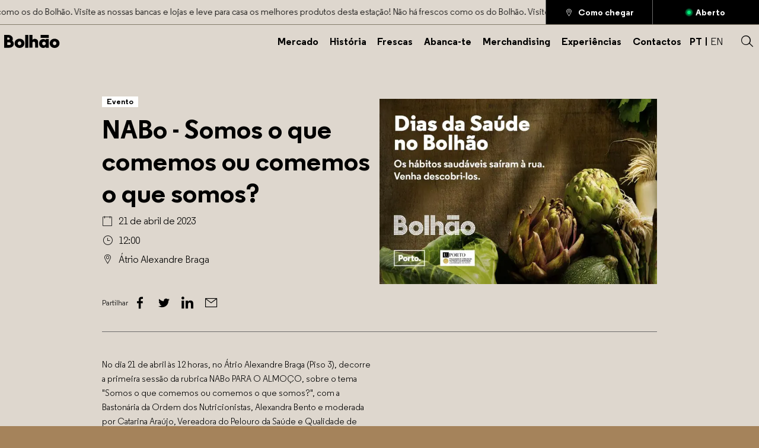

--- FILE ---
content_type: text/html; charset=utf-8
request_url: https://mercadobolhao.pt/eventos/69-nabo-somos-o-que-comemos-ou-comemos-o-que-somos/
body_size: 12249
content:
<!DOCTYPE html><html lang="en"><head><meta charSet="utf-8"/><meta property="og:url" content="https://wp.mercadobolhao.pt"/><meta property="og:type" content="website"/><meta property="og:locale" content="en_US"/><title>nabo-somos-o-que-comemos-ou-comemos-o-que-somos - Bolhão</title><meta name="robots" content="index,follow"/><meta name="googlebot" content="index,follow"/><meta name="twitter:card" content="summary_large_image"/><meta name="twitter:site" content="@Bolhão"/><meta name="twitter:creator" content="@Bolhão"/><meta property="og:title" content="nabo-somos-o-que-comemos-ou-comemos-o-que-somos - Bolhão"/><meta property="og:image"/><meta property="og:site_name" content="Bolhão"/><script type="application/ld+json">{
    "@context": "https://schema.org",
    "@type": "Blog",
    "mainEntityOfPage": {
      "@type": "WebPage",
      "@id": "undefined"
    },
    "headline": "nabo-somos-o-que-comemos-ou-comemos-o-que-somos - Bolhão",
    "image": [
      "undefined"
     ],
    "datePublished": "undefined",
    "dateModified": "undefined",
    "author": {"@type": "Person","name": "undefined"},
    "description": "undefined"
  }</script><meta name="viewport" content="width=device-width, initial-scale=1.0"/><meta http-equiv="x-ua-compatible" content="ie=edge"/><meta name="mobile-web-app-capable" content="yes"/><meta name="apple-mobile-web-app-capable" content="yes"/><meta name="application-name" content="Bolhão"/><meta name="apple-mobile-web-app-title" content="Bolhão"/><meta name="theme-color" content="#A5835B"/><meta name="msapplication-navbutton-color" content="#A5835B"/><meta name="apple-mobile-web-app-status-bar-style" content="black-translucent"/><meta name="msapplication-TileColor" content="#FFFFFF"/><meta name="msapplication-TileImage" content="/favicon/mstile-144x144.png"/><meta name="msapplication-square70x70logo" content="/favicon/mstile-70x70.png"/><meta name="msapplication-square150x150logo" content="/favicon/mstile-150x150.png"/><meta name="msapplication-wide310x150logo" content="/favicon/mstile-310x150.png"/><meta name="msapplication-square310x310logo" content="/favicon/mstile-310x310.png"/><link href="//www.google-analytics.com" rel="dns-prefetch"/><link rel="apple-touch-icon" sizes="57x57" href="/favicon/apple-touch-icon-57x57.png"/><link rel="apple-touch-icon" sizes="114x114" href="/favicon/apple-touch-icon-114x114.png"/><link rel="apple-touch-icon" sizes="72x72" href="/favicon/apple-touch-icon-72x72.png"/><link rel="apple-touch-icon" sizes="144x144" href="/favicon/apple-touch-icon-144x144.png"/><link rel="apple-touch-icon" sizes="60x60" href="/favicon/apple-touch-icon-60x60.png"/><link rel="apple-touch-icon" sizes="120x120" href="/favicon/apple-touch-icon-120x120.png"/><link rel="apple-touch-icon" sizes="76x76" href="/favicon/apple-touch-icon-76x76.png"/><link rel="apple-touch-icon" sizes="152x152" href="/favicon/apple-touch-icon-152x152.png"/><link rel="icon" type="image/png" href="/favicon/favicon-196x196.png" sizes="196x196"/><link rel="icon" type="image/png" href="/favicon/favicon-96x96.png" sizes="96x96"/><link rel="icon" type="image/png" href="/favicon/favicon-32x32.png" sizes="32x32"/><link rel="icon" type="image/png" href="/favicon/favicon-16x16.png" sizes="16x16"/><link rel="icon" type="image/png" href="/favicon/favicon-128.png" sizes="128x128"/><link rel="icon" type="image/png" href="/favicon/favicon-512x512.png" sizes="512x512"/><link rel="icon" href="/favicon/favicon.ico"/><link rel="manifest" href="/manifest.json"/><link rel="preload" as="image" imagesrcset="/static/logo-porto.svg 1x"/><link rel="preload" as="image" imagesrcset="/static/footer-logos.svg 1x, /static/footer-logos.svg 2x"/><link rel="preload" as="image" imagesrcset="/static/search/bg.svg 1x"/><link rel="preload" as="image" imagesrcset="/_next/image//?url=%2Fstatic%2Fsearch%2Fimg-01.jpg&amp;w=256&amp;q=75 1x, /_next/image//?url=%2Fstatic%2Fsearch%2Fimg-01.jpg&amp;w=384&amp;q=75 2x"/><link rel="preload" as="image" imagesrcset="/_next/image//?url=%2Fstatic%2Fsearch%2Fimg-02.jpg&amp;w=256&amp;q=75 1x, /_next/image//?url=%2Fstatic%2Fsearch%2Fimg-02.jpg&amp;w=384&amp;q=75 2x"/><link rel="preload" as="image" imagesrcset="/_next/image//?url=%2Fstatic%2Fsearch%2Fimg-03.jpg&amp;w=256&amp;q=75 1x, /_next/image//?url=%2Fstatic%2Fsearch%2Fimg-03.jpg&amp;w=384&amp;q=75 2x"/><link rel="preload" as="image" imagesrcset="/_next/image//?url=%2Fstatic%2Fsearch%2Fimg-04.jpg&amp;w=256&amp;q=75 1x, /_next/image//?url=%2Fstatic%2Fsearch%2Fimg-04.jpg&amp;w=384&amp;q=75 2x"/><link rel="preload" as="image" imagesrcset="/_next/image//?url=%2Fstatic%2Fsearch%2Fimg-05.jpg&amp;w=256&amp;q=75 1x, /_next/image//?url=%2Fstatic%2Fsearch%2Fimg-05.jpg&amp;w=384&amp;q=75 2x"/><meta name="next-head-count" content="54"/><meta name="facebook-domain-verification" content="ybp2hz09ggcpchhmx3jvkw6llqr1uf"/><link rel="preconnect" href="https://www.google.com"/><link rel="preconnect" href="https://www.gstatic.com" crossorigin="true"/><link rel="preconnect" href="https://www.googletagmanager.com"/><link rel="preconnect" href="https://fonts.gstatic.com" crossorigin="true"/><link rel="preconnect" href="https://www.google-analytics.com"/><link rel="preload" href="/_next/static/css/8def1e6d331fe647.css" as="style"/><link rel="stylesheet" href="/_next/static/css/8def1e6d331fe647.css" data-n-g=""/><link rel="preload" href="/_next/static/css/56bf11b9e83b61a1.css" as="style"/><link rel="stylesheet" href="/_next/static/css/56bf11b9e83b61a1.css" data-n-p=""/><link rel="preload" href="/_next/static/css/565c902191183020.css" as="style"/><link rel="stylesheet" href="/_next/static/css/565c902191183020.css" data-n-p=""/><link rel="preload" href="/_next/static/css/f00a080a6ec0a0df.css" as="style"/><link rel="stylesheet" href="/_next/static/css/f00a080a6ec0a0df.css"/><noscript data-n-css=""></noscript><script defer="" nomodule="" src="/_next/static/chunks/polyfills-5cd94c89d3acac5f.js"></script><script defer="" src="/_next/static/chunks/576.831b9195269b2e2a.js"></script><script src="/_next/static/chunks/webpack-b4183a122b9ea3fd.js" defer=""></script><script src="/_next/static/chunks/framework-065f0e3774d56566.js" defer=""></script><script src="/_next/static/chunks/main-0c6fca774cbc41fa.js" defer=""></script><script src="/_next/static/chunks/pages/_app-4d7170ed7f45d0c2.js" defer=""></script><script src="/_next/static/chunks/581-285f6da132c2cb71.js" defer=""></script><script src="/_next/static/chunks/456-711f996115d5870b.js" defer=""></script><script src="/_next/static/chunks/16-b2df94dfc74440c9.js" defer=""></script><script src="/_next/static/chunks/384-68cb153f6cece6f7.js" defer=""></script><script src="/_next/static/chunks/pages/eventos/%5B...slug%5D-eba84cf1e15f745d.js" defer=""></script><script src="/_next/static/sHqqJDk9PNAl2Wdxihgnt/_buildManifest.js" defer=""></script><script src="/_next/static/sHqqJDk9PNAl2Wdxihgnt/_ssgManifest.js" defer=""></script><script src="/_next/static/sHqqJDk9PNAl2Wdxihgnt/_middlewareManifest.js" defer=""></script></head><body><noscript><iframe src="https://www.googletagmanager.com/ns.html?id=GTM-PDTG64V" height="0" width="0" style="display:none;visibility:hidden"></iframe></noscript><noscript><img alt="fb-img" height="1" width="1" style="display:none" src="https://www.facebook.com/tr?id=1049482729102975&amp;ev=PageView&amp;noscript=1"/></noscript><div id="__next" data-reactroot=""><div class="d-block magazine-page header-dark"><a class="Header_skip__4tEkH" href="#page-content">Skip to Main Content</a><header id="masthead" class="Header_masthead__YZ0pe"><div class="HeaderInfo_headerInfo__U_Kx8"><div class="d-flex align-items-center"><div class="d-none d-md-block flex-grow-1"><div class="HeaderInfo_headerMarquee__3gGaC"><span class="HeaderInfo_marqueeText__HZBlp texts">Não há frescos como os do Bolhão. Visite as nossas bancas e lojas e leve para casa os melhores produtos desta estação! Não há frescos como os do Bolhão. Visite as nossas bancas e lojas e leve para casa os melhores produtos desta estação! Não há frescos como os do Bolhão. Visite as nossas bancas e lojas e leve para casa os melhores produtos desta estação! Não há frescos como os do Bolhão. Visite as nossas bancas e lojas e leve para casa os melhores produtos desta estação! Não há frescos como os do Bolhão. Visite as nossas bancas e lojas e leve para casa os melhores produtos desta estação! </span></div></div><div class="flex-md-shrink-1"><a href="https://www.google.pt/maps/place/Mercado+do+Bolh%C3%A3o/@41.1493399,-8.6093451,17z/data=!3m1!4b1!4m5!3m4!1s0xd2464e525d70c15:0xf17622db196e7ce9!8m2!3d41.1493399!4d-8.6071564?hl=pt-PT" class="Button_button__0C_gM Button_iconLeft__rjLPP HeaderInfo_headerActions__kLWbV undefined texts fw-bold" aria-label="Como chegar" target="_blank" rel="noreferrer"><i class="icon-place"></i><span>Como chegar</span></a></div><div class="flex-md-shrink-1"><a class="Button_button__0C_gM Button_iconLeft__rjLPP HeaderInfo_headerActions__kLWbV HeaderInfo_availability__kULvb HeaderInfo_available__6hhwH texts fw-bold" aria-label="Aberto" type="button"><i class="icon-available"></i><span>Aberto</span></a><div class="HeaderInfo_schedules__qcYSD"><div class="mt-5"><span class="d-block texts fw-bold">Mercado</span><div class="d-block"><div class="d-block"><span class="d-block texts">Seg-Sex: 08h - 19h</span></div><div class="d-block"><span class="d-block texts">Sáb: 08h - 18h</span></div><div class="d-block"><span class="d-block texts">Dom: Encerrado</span></div></div></div><div class="mt-5"><span class="d-block texts fw-bold">Restauração</span><div class="d-block"><div class="d-block"><span class="d-block texts">Seg-Sáb: 08h - 00h</span></div><div class="d-block"><span class="d-block texts">Dom: Encerrado</span></div></div></div></div></div></div></div><div class="Header_headerContent__Wwr2j"><div class="container-wide"><div class="row"><div class="column col-12"><div class="d-flex align-items-center"><div class="flex-shrink-1"><a class="d-block" aria-label="Back to home" aria-labelledby="Header_masthead__YZ0pe" href="/"><svg class="Header_logo__vVbTw" fill="none" viewBox="0 0 115 28"><path d="M49.719.03516h-6.3508V27.5439h6.3508V.03516ZM16.7719 12.5966c.7018-1.193 1.0877-2.5965 1.0877-4.1053 0-4.87719-4-8.45614-9.40346-8.45614H0V27.5439h10.5614c5.3684 0 9.4035-3.5789 9.4035-8.4561 0-2.7018-1.2281-4.9825-3.193-6.4912ZM6.35088 5.78954h2.98245c1.19297 0 2.17547.98245 2.17547 2.21052 0 1.22807-.9825 2.21054-2.17547 2.21054H6.35088V5.78954ZM10.7719 21.7545H6.35088V15.965h4.42102c1.579 0 2.8772 1.2982 2.8772 2.8772-.0351 1.614-1.2982 2.9123-2.8772 2.9123ZM31.6843 8.17542c-5.6491 0-10.1404 4.14038-10.1404 9.89478 0 5.7543 4.4913 9.9298 10.1404 9.9298s10.1403-4.1755 10.1403-9.9298c0-5.7544-4.4912-9.89478-10.1403-9.89478Zm0 13.92978c-2.1404 0-3.6491-1.7543-3.6491-4.0701 0-2.3509 1.5087-4.0351 3.6491-4.0351 2.1053 0 3.6491 1.6491 3.6491 4.0351 0 2.3508-1.5438 4.0701-3.6491 4.0701ZM104.105 8.17542c-5.6489 0-10.1402 4.14038-10.1402 9.89478 0 5.7543 4.4913 9.9298 10.1402 9.9298 5.649 0 10.141-4.1755 10.141-9.9298 0-5.7544-4.492-9.89478-10.141-9.89478Zm0 13.92978c-2.14 0-3.649-1.7543-3.649-4.0701 0-2.3509 1.509-4.0351 3.649-4.0351 2.105 0 3.649 1.6491 3.649 4.0351 0 2.3508-1.544 4.0701-3.649 4.0701ZM63.2981 8.38596c-1.8246 0-3.7193.77194-5.0175 2.21054V0h-6.3509v27.5088h6.3509V16.1404c.4912-.6667 1.5438-1.5088 2.8421-1.5088 1.2631 0 2.6666.7017 2.6666 2.7719v10.1053h6.3509V15.3333c-.0351-4.3859-3.2281-6.94734-6.8421-6.94734ZM85.8248 8.49121v2.63159c-.8772-1.19299-2.5614-2.24563-5.2281-2.24563-4.7368 0-8.4912 4.00003-8.4912 9.54383 0 5.5439 3.7894 9.579 8.4912 9.579 2.5614 0 4.4211-1.2281 5.2281-2.4562v2h6.3509V8.49121h-6.3509ZM82.1757 22.3509c-2.1755 0-3.7193-1.7895-3.7193-3.8948 0-2.1403 1.5087-3.8596 3.7193-3.8596 2.1403 0 3.6842 1.7193 3.6842 3.8596-.0351 2.1053-1.5439 3.8948-3.6842 3.8948ZM92.1759.03503H75.2285v6.35088h16.9474V.03503Z"></path></svg></a></div><div class="flex-grow-1 text-end"><nav class="d-inline-block Navigation_navInfo__SUGMZ"><ul class="nav-container"><li class="Navigation_menuItem__0bYVt"><span class="Button_button__0C_gM Button_iconRight__YiLmg d-block menu-link fw-bold" aria-label="Mercado" type="button"><span>Mercado</span></span><div class="Navigation_subMenu__c6FNs"><ul class="nav-container"><li><a class="Button_button__0C_gM Button_iconRight__YiLmg texts fw-bold" aria-label="Bancas" href="/bancas/"><span>Bancas</span></a></li><li><a class="Button_button__0C_gM Button_iconRight__YiLmg texts fw-bold" aria-label="Lojas" href="/lojas/"><span>Lojas</span></a></li><li><a class="Button_button__0C_gM Button_iconRight__YiLmg texts fw-bold" aria-label="Restaurantes" href="/restaurantes/"><span>Restaurantes</span></a></li><li><a class="Button_button__0C_gM Button_iconRight__YiLmg texts fw-bold submenu-action" aria-label="Explorar o Mercado" href="/mercado/"><span>Explorar o Mercado</span></a></li></ul></div></li><li class="Navigation_menuItem__0bYVt"><a class="Button_button__0C_gM Button_iconRight__YiLmg d-block menu-link fw-bold" aria-label="História" href="/historias/"><span>História</span></a></li><li class="Navigation_menuItem__0bYVt"><span class="Button_button__0C_gM Button_iconRight__YiLmg d-block menu-link fw-bold" aria-label="Frescas" type="button"><span>Frescas</span></span><div class="Navigation_subMenu__c6FNs"><ul class="nav-container"><li><a class="Button_button__0C_gM Button_iconRight__YiLmg texts fw-bold" aria-label="Notícias" href="/noticias/"><span>Notícias</span></a></li><li><a class="Button_button__0C_gM Button_iconRight__YiLmg texts fw-bold" aria-label="Agenda" href="/eventos/"><span>Agenda</span></a></li><li><a class="Button_button__0C_gM Button_iconRight__YiLmg texts fw-bold" aria-label="Receitas" href="/receitas/"><span>Receitas</span></a></li><li><a class="Button_button__0C_gM Button_iconRight__YiLmg texts fw-bold" aria-label="Galeria" href="/galerias/"><span>Galeria</span></a></li><li><a class="Button_button__0C_gM Button_iconRight__YiLmg texts fw-bold submenu-action" aria-label="Espreite as Frescas" href="/frescas/"><span>Espreite as Frescas</span></a></li></ul></div></li><li class="Navigation_menuItem__0bYVt"><span class="Button_button__0C_gM Button_iconRight__YiLmg d-block menu-link fw-bold" aria-label="Abanca-te" type="button"><span>Abanca-te</span></span><div class="Navigation_subMenu__c6FNs"><ul class="nav-container"><li><a class="Button_button__0C_gM Button_iconRight__YiLmg texts fw-bold" aria-label="Concursos Públicos" href="/concursos-publicos/"><span>Concursos Públicos</span></a></li><li><a class="Button_button__0C_gM Button_iconRight__YiLmg texts fw-bold" aria-label="Espaços temporários" href="/espacos-temporarios/"><span>Espaços temporários</span></a></li></ul></div></li><li class="Navigation_menuItem__0bYVt"><a class="Button_button__0C_gM Button_iconRight__YiLmg d-block menu-link fw-bold" aria-label="Merchandising" href="/merchandising/"><span>Merchandising</span></a></li><li class="Navigation_menuItem__0bYVt"><span class="Button_button__0C_gM Button_iconRight__YiLmg d-block menu-link fw-bold" aria-label="Experiências" type="button"><span>Experiências</span></span><div class="Navigation_subMenu__c6FNs"><ul class="nav-container"><li><a class="Button_button__0C_gM Button_iconRight__YiLmg texts fw-bold" aria-label="Visitas Guiadas" href="/visitas-guiadas/"><span>Visitas Guiadas</span></a></li><li><a class="Button_button__0C_gM Button_iconRight__YiLmg texts fw-bold" aria-label="Visitas Técnicas" href="/visitas-tecnicas/"><span>Visitas Técnicas</span></a></li><li><a class="Button_button__0C_gM Button_iconRight__YiLmg texts fw-bold" aria-label="À Bolhão Prato" href="/a-bolhao-prato/"><span>À Bolhão Prato</span></a></li></ul></div></li><li class="Navigation_menuItem__0bYVt"><a class="Button_button__0C_gM Button_iconRight__YiLmg d-block menu-link fw-bold" aria-label="Contactos" href="/contactos/"><span>Contactos</span></a></li></ul></nav></div><div class="flex-grow-1 flex-md-grow-0 flex-md-shrink-1 text-end ps-4"><ul class="LanguageSwitcher_languages__Majv3 d-inline-block nav-container"><li class="d-inline-block"><a class="h5 LanguageSwitcher_active__Iq__K" href="/">PT</a></li><li class="d-inline-block"><a class="h5 " href="/en">EN</a></li></ul><span class="Header_searchTrigger__icjvs d-inline-block ms-5" role="button" aria-label="Search trigger"><i class="icon-search"></i></span><div class="d-inline-block d-md-none align-middle ms-5"><div class="Header_hamburger__P_cAM"><span></span><span></span><span></span></div></div></div></div></div></div></div></div></header><div id="scroll-container" data-scroll-container="true"><div class="d-block"><div class="main-page" id="page-content"><main class="main-content"></main><footer class="Footer_footer__rFZzP"><div class="Footer_mark__vLIzk"><svg xmlns="http://www.w3.org/2000/svg" fill="none" viewBox="0 0 72 71"><path stroke="#fff" stroke-miterlimit="10" stroke-width=".5" d="M1 35.4337C1 15.4056 16.6317.99512 36.2934.99512c19.6618 0 35.2935 14.41048 35.2935 34.43858 0 20.0281-15.6317 34.5607-35.2935 34.5607C16.7538 69.9944 1 55.4618 1 35.4337Z"></path><path stroke="#fff" stroke-miterlimit="10" stroke-width=".5" d="M8.57324 35.4337c0-16.1202 12.21226-27.59972 27.72186-27.59972 15.5095 0 27.7218 11.47952 27.7218 27.59972 0 15.998-12.2123 27.7218-27.7218 27.7218-15.5096 0-27.72186-11.7238-27.72186-27.7218Z"></path><path stroke="#fff" stroke-miterlimit="10" stroke-width=".5" d="M16.1465 35.4347c0-12.0902 8.6707-20.7609 20.2723-20.7609 11.4796 0 20.2724 8.6707 20.2724 20.7609 0 12.0901-8.7928 21.0051-20.2724 21.0051-11.6016-.1222-20.2723-9.0371-20.2723-21.0051Z"></path><path stroke="#fff" stroke-miterlimit="10" stroke-width=".5" d="M23.5928 35.4336c0 8.0601 5.2512 14.1662 12.7007 14.1662 7.3274 0 12.7008-6.1061 12.7008-14.1662 0-8.1822-5.3734-13.922-12.7008-13.922-7.4495-.1221-12.7007 5.7398-12.7007 13.922ZM71.7099 35.4326H48.9951M23.5927 35.4326H1M23.9595 38.7305 2.22168 44.5924M70.4908 26.2734l-21.7379 5.8619M66.9477 17.7246 47.7744 28.8378M24.9389 42.0273 5.76562 53.1405M61.2077 10.5215 45.9424 25.9089M26.7702 44.958 11.5049 60.3455M29.4567 47.4023 18.832 65.7207M53.7594 5.14648 43.2568 23.4649M45.3334 1.97266 39.96 21.8786M32.7543 48.9883l-5.3734 19.906M36.2969.99512V21.3896M36.2969 69.9951V49.4785M27.3809 1.97266l5.3734 19.90594M45.3334 68.8943 39.96 48.9883M43.2568 47.4023l10.5026 18.3184M29.4567 23.4649 18.832 5.14648M11.3809 10.5215l15.3874 15.3874M61.2087 60.3455 45.8213 44.958M24.9379 28.8378 5.64258 17.7246M47.6523 42.0273l19.2954 11.1132M70.4908 44.5924l-21.7379-5.8619M2.22168 26.2734l21.73782 5.8619"></path></svg></div><div class="container" id="newsletter"><div class="row"><div class="column col-12 text-center"><span class="d-block texts fw-bold">Mantenha-se a par</span><span class="d-block h1">Newsletter</span><button class="Button_button__0C_gM Button_button-link__vauBd Button_iconRight__YiLmg" aria-label="Subscreva já" type="button"><span>Subscreva já</span><i class="icon-right"></i></button></div></div></div><div class="container mt-4"><div class="row align-items-center"><div class="column col-12 col-md-2 text-center text-md-start mt-4"><ul class="nav-container d-inline-block align-middle Footer_social___OlOb"><li><a href="https://www.facebook.com/mbolhao" target="_blank" aria-label="Facebook" rel="noreferrer"><i class="icon-facebook"></i></a></li><li><a href="https://www.instagram.com/mbolhao/" target="_blank" aria-label="Instagram" rel="noreferrer"><i class="icon-instagram"></i></a></li><li><a href="https://www.linkedin.com/company/mbolhao/" target="_blank" aria-label="LinkedIn" rel="noreferrer"><i class="icon-linkedin"></i></a></li><li><a href="https://www.youtube.com/channel/UCCJBnfjpvtlLpiBaW5HRzKw" target="_blank" aria-label="Youtube" rel="noreferrer"><i class="icon-youtube"></i></a></li></ul></div><div class="column col-12 col-md-2 d-flex justify-content-center justify-content-md-end order-md-3 mt-6 mt-md-4"><picture class="Image_image__PDafD d-inline-block align-middle" style="width:70%;max-width:81px"><span style="box-sizing:border-box;display:inline-block;overflow:hidden;width:initial;height:initial;background:none;opacity:1;border:0;margin:0;padding:0;position:relative;max-width:100%"><span style="box-sizing:border-box;display:block;width:initial;height:initial;background:none;opacity:1;border:0;margin:0;padding:0;max-width:100%"><img style="display:block;max-width:100%;width:initial;height:initial;background:none;opacity:1;border:0;margin:0;padding:0" alt="" aria-hidden="true" src="data:image/svg+xml,%3csvg%20xmlns=%27http://www.w3.org/2000/svg%27%20version=%271.1%27%20width=%2781%27%20height=%2723%27/%3e"/></span><img alt="Bolhão" srcSet="/static/logo-porto.svg 1x" src="/static/logo-porto.svg" decoding="async" data-nimg="intrinsic" class="Image_contain__aO5kI" style="position:absolute;top:0;left:0;bottom:0;right:0;box-sizing:border-box;padding:0;border:none;margin:auto;display:block;width:0;height:0;min-width:100%;max-width:100%;min-height:100%;max-height:100%"/></span><a class="linker" href="https://www.porto.pt/pt" target="_blank"></a></picture></div><div class="column col-12 col-md-8 text-center order-md-2 mt-4"><div class="d-flex flex-wrap"><picture class="Image_image__PDafD w-100 m-auto mt-4 order-md-2" style="max-width:440px"><span style="box-sizing:border-box;display:inline-block;overflow:hidden;width:initial;height:initial;background:none;opacity:1;border:0;margin:0;padding:0;position:relative;max-width:100%"><span style="box-sizing:border-box;display:block;width:initial;height:initial;background:none;opacity:1;border:0;margin:0;padding:0;max-width:100%"><img style="display:block;max-width:100%;width:initial;height:initial;background:none;opacity:1;border:0;margin:0;padding:0" alt="" aria-hidden="true" src="data:image/svg+xml,%3csvg%20xmlns=%27http://www.w3.org/2000/svg%27%20version=%271.1%27%20width=%27440%27%20height=%2730%27/%3e"/></span><img alt="Apoios" srcSet="/static/footer-logos.svg 1x, /static/footer-logos.svg 2x" src="/static/footer-logos.svg" decoding="async" data-nimg="intrinsic" class="Image_contain__aO5kI" style="position:absolute;top:0;left:0;bottom:0;right:0;box-sizing:border-box;padding:0;border:none;margin:auto;display:block;width:0;height:0;min-width:100%;max-width:100%;min-height:100%;max-height:100%"/></span><a class="linker" href="https://www.norte2020.pt/" target="_blank"></a></picture><div class="w-100"><div class="d-block texts text-center mt-4">T. +351 223 326 024</div><div class="d-block texts text-center mb-4">Chamada para a rede fixa nacional</div></div><ul class="nav-container mt-4 mt-md-0 w-100 order-md-1"><li class="d-inline-block"><a class="Button_button__0C_gM Button_iconRight__YiLmg d-table texts" aria-label="Regulamento do Mercado do Bolhão" href="https://wp.mercadobolhao.pt/wp-content/uploads/2024/01/DR_-Regulamento-Mercado-do-Bolhão.pdf"><span>Regulamento do Mercado do Bolhão</span></a></li><li class="d-inline-block"><a class="Button_button__0C_gM Button_iconRight__YiLmg d-table texts" aria-label="Normas de Funcionamento" href="https://wp.mercadobolhao.pt/wp-content/uploads/2025/09/Mercado-do-Bolhao-l-Normas-de-Funcionamento.pdf"><span>Normas de Funcionamento</span></a></li><li class="d-inline-block"><a class="Button_button__0C_gM Button_iconRight__YiLmg d-table texts" aria-label="Política de Privacidade" href="/politica-de-privacidade/"><span>Política de Privacidade</span></a></li><li class="d-inline-block"><a class="Button_button__0C_gM Button_iconRight__YiLmg d-table texts" aria-label="Lista de categorias" href="https://wp.mercadobolhao.pt/wp-content/uploads/2024/07/Bolhão-l-Categorias-e-Produtos.pdf"><span>Lista de categorias</span></a></li><li class="d-inline-block"><a href="https://wp.mercadobolhao.pt/wp-content/uploads/2025/10/Bolhao-l-Normas-de-Atuacao.pdf" class="Button_button__0C_gM Button_iconRight__YiLmg d-table texts" aria-label="Normas de Atuação Performativa" target="_blank" rel="noreferrer"><span>Normas de Atuação Performativa</span></a></li><li class="d-inline-block"><a class="Button_button__0C_gM Button_iconRight__YiLmg d-table texts" aria-label="Política de Cookies" href="/politica-de-cookies/"><span>Política de Cookies</span></a></li><li class="d-inline-block"><a href="https://www.livroreclamacoes.pt/Inicio/" class="Button_button__0C_gM Button_iconRight__YiLmg d-table texts" aria-label="Livro de Reclamações" target="_blank" rel="noreferrer"><span>Livro de Reclamações</span></a></li><li class="d-inline-block"><a class="Button_button__0C_gM Button_iconRight__YiLmg d-table texts" aria-label="FAQ’s" href="/perguntas-frequentes/"><span>FAQ’s</span></a></li></ul></div></div></div></div><div class="Footer_copyright__5L9Hd"><div class="container"><div class="row"><div class="column col-12 text-center"><span class="d-inline-block texts">Copyright <!-- -->2026<!-- --> © <!-- -->Bolhão</span></div></div></div></div></footer></div></div></div><div id="historias-root"></div></div><div class="Search_search__9YGg9"><picture class="Image_image__PDafD Search_searchBg__G5zVS" style="max-width:1920px"><span style="box-sizing:border-box;display:inline-block;overflow:hidden;width:initial;height:initial;background:none;opacity:1;border:0;margin:0;padding:0;position:relative;max-width:100%"><span style="box-sizing:border-box;display:block;width:initial;height:initial;background:none;opacity:1;border:0;margin:0;padding:0;max-width:100%"><img style="display:block;max-width:100%;width:initial;height:initial;background:none;opacity:1;border:0;margin:0;padding:0" alt="" aria-hidden="true" src="data:image/svg+xml,%3csvg%20xmlns=%27http://www.w3.org/2000/svg%27%20version=%271.1%27%20width=%271920%27%20height=%271080%27/%3e"/></span><img srcSet="/static/search/bg.svg 1x" src="/static/search/bg.svg" decoding="async" data-nimg="intrinsic" class="Image_contain__aO5kI" style="position:absolute;top:0;left:0;bottom:0;right:0;box-sizing:border-box;padding:0;border:none;margin:auto;display:block;width:0;height:0;min-width:100%;max-width:100%;min-height:100%;max-height:100%"/></span></picture><button class="close-button" aria-label="Close search"></button><div class="d-block w-100"><form method="get" action="/search/" class="Search_form__gYLKL"><div class="AlgoliaSearch_algoliaSearch__L9ACH"><div class="AlgoliaSearch_searchBox__PowcV input-field"><input type="text" name="q" id="q" placeholder="Search..." value=""/><button type="submit"><i class="icon-search"></i></button></div></div></form></div><picture class="Image_image__PDafD Search_searchImgs__vwcQN Search_img1__SAOpV" style="max-width:130px"><span style="box-sizing:border-box;display:inline-block;overflow:hidden;width:initial;height:initial;background:none;opacity:1;border:0;margin:0;padding:0;position:relative;max-width:100%"><span style="box-sizing:border-box;display:block;width:initial;height:initial;background:none;opacity:1;border:0;margin:0;padding:0;max-width:100%"><img style="display:block;max-width:100%;width:initial;height:initial;background:none;opacity:1;border:0;margin:0;padding:0" alt="" aria-hidden="true" src="data:image/svg+xml,%3csvg%20xmlns=%27http://www.w3.org/2000/svg%27%20version=%271.1%27%20width=%27130%27%20height=%27128%27/%3e"/></span><img srcSet="/_next/image//?url=%2Fstatic%2Fsearch%2Fimg-01.jpg&amp;w=256&amp;q=75 1x, /_next/image//?url=%2Fstatic%2Fsearch%2Fimg-01.jpg&amp;w=384&amp;q=75 2x" src="/_next/image//?url=%2Fstatic%2Fsearch%2Fimg-01.jpg&amp;w=384&amp;q=75" decoding="async" data-nimg="intrinsic" class="" style="position:absolute;top:0;left:0;bottom:0;right:0;box-sizing:border-box;padding:0;border:none;margin:auto;display:block;width:0;height:0;min-width:100%;max-width:100%;min-height:100%;max-height:100%"/></span></picture><picture class="Image_image__PDafD Search_searchImgs__vwcQN Search_img2____gFZ" style="max-width:130px"><span style="box-sizing:border-box;display:inline-block;overflow:hidden;width:initial;height:initial;background:none;opacity:1;border:0;margin:0;padding:0;position:relative;max-width:100%"><span style="box-sizing:border-box;display:block;width:initial;height:initial;background:none;opacity:1;border:0;margin:0;padding:0;max-width:100%"><img style="display:block;max-width:100%;width:initial;height:initial;background:none;opacity:1;border:0;margin:0;padding:0" alt="" aria-hidden="true" src="data:image/svg+xml,%3csvg%20xmlns=%27http://www.w3.org/2000/svg%27%20version=%271.1%27%20width=%27130%27%20height=%27128%27/%3e"/></span><img srcSet="/_next/image//?url=%2Fstatic%2Fsearch%2Fimg-02.jpg&amp;w=256&amp;q=75 1x, /_next/image//?url=%2Fstatic%2Fsearch%2Fimg-02.jpg&amp;w=384&amp;q=75 2x" src="/_next/image//?url=%2Fstatic%2Fsearch%2Fimg-02.jpg&amp;w=384&amp;q=75" decoding="async" data-nimg="intrinsic" class="" style="position:absolute;top:0;left:0;bottom:0;right:0;box-sizing:border-box;padding:0;border:none;margin:auto;display:block;width:0;height:0;min-width:100%;max-width:100%;min-height:100%;max-height:100%"/></span></picture><picture class="Image_image__PDafD Search_searchImgs__vwcQN Search_img3__xXin9" style="max-width:130px"><span style="box-sizing:border-box;display:inline-block;overflow:hidden;width:initial;height:initial;background:none;opacity:1;border:0;margin:0;padding:0;position:relative;max-width:100%"><span style="box-sizing:border-box;display:block;width:initial;height:initial;background:none;opacity:1;border:0;margin:0;padding:0;max-width:100%"><img style="display:block;max-width:100%;width:initial;height:initial;background:none;opacity:1;border:0;margin:0;padding:0" alt="" aria-hidden="true" src="data:image/svg+xml,%3csvg%20xmlns=%27http://www.w3.org/2000/svg%27%20version=%271.1%27%20width=%27130%27%20height=%27128%27/%3e"/></span><img srcSet="/_next/image//?url=%2Fstatic%2Fsearch%2Fimg-03.jpg&amp;w=256&amp;q=75 1x, /_next/image//?url=%2Fstatic%2Fsearch%2Fimg-03.jpg&amp;w=384&amp;q=75 2x" src="/_next/image//?url=%2Fstatic%2Fsearch%2Fimg-03.jpg&amp;w=384&amp;q=75" decoding="async" data-nimg="intrinsic" class="" style="position:absolute;top:0;left:0;bottom:0;right:0;box-sizing:border-box;padding:0;border:none;margin:auto;display:block;width:0;height:0;min-width:100%;max-width:100%;min-height:100%;max-height:100%"/></span></picture><picture class="Image_image__PDafD Search_searchImgs__vwcQN Search_img4__F5xat" style="max-width:130px"><span style="box-sizing:border-box;display:inline-block;overflow:hidden;width:initial;height:initial;background:none;opacity:1;border:0;margin:0;padding:0;position:relative;max-width:100%"><span style="box-sizing:border-box;display:block;width:initial;height:initial;background:none;opacity:1;border:0;margin:0;padding:0;max-width:100%"><img style="display:block;max-width:100%;width:initial;height:initial;background:none;opacity:1;border:0;margin:0;padding:0" alt="" aria-hidden="true" src="data:image/svg+xml,%3csvg%20xmlns=%27http://www.w3.org/2000/svg%27%20version=%271.1%27%20width=%27130%27%20height=%27128%27/%3e"/></span><img srcSet="/_next/image//?url=%2Fstatic%2Fsearch%2Fimg-04.jpg&amp;w=256&amp;q=75 1x, /_next/image//?url=%2Fstatic%2Fsearch%2Fimg-04.jpg&amp;w=384&amp;q=75 2x" src="/_next/image//?url=%2Fstatic%2Fsearch%2Fimg-04.jpg&amp;w=384&amp;q=75" decoding="async" data-nimg="intrinsic" class="" style="position:absolute;top:0;left:0;bottom:0;right:0;box-sizing:border-box;padding:0;border:none;margin:auto;display:block;width:0;height:0;min-width:100%;max-width:100%;min-height:100%;max-height:100%"/></span></picture><picture class="Image_image__PDafD Search_searchImgs__vwcQN Search_img5__HcI1C" style="max-width:130px"><span style="box-sizing:border-box;display:inline-block;overflow:hidden;width:initial;height:initial;background:none;opacity:1;border:0;margin:0;padding:0;position:relative;max-width:100%"><span style="box-sizing:border-box;display:block;width:initial;height:initial;background:none;opacity:1;border:0;margin:0;padding:0;max-width:100%"><img style="display:block;max-width:100%;width:initial;height:initial;background:none;opacity:1;border:0;margin:0;padding:0" alt="" aria-hidden="true" src="data:image/svg+xml,%3csvg%20xmlns=%27http://www.w3.org/2000/svg%27%20version=%271.1%27%20width=%27130%27%20height=%27128%27/%3e"/></span><img srcSet="/_next/image//?url=%2Fstatic%2Fsearch%2Fimg-05.jpg&amp;w=256&amp;q=75 1x, /_next/image//?url=%2Fstatic%2Fsearch%2Fimg-05.jpg&amp;w=384&amp;q=75 2x" src="/_next/image//?url=%2Fstatic%2Fsearch%2Fimg-05.jpg&amp;w=384&amp;q=75" decoding="async" data-nimg="intrinsic" class="" style="position:absolute;top:0;left:0;bottom:0;right:0;box-sizing:border-box;padding:0;border:none;margin:auto;display:block;width:0;height:0;min-width:100%;max-width:100%;min-height:100%;max-height:100%"/></span></picture></div><div id="modal-root"></div><div id="transition-layer"></div></div><script id="__NEXT_DATA__" type="application/json">{"props":{"pageProps":{"errorMessage":null,"menus":{"primary_menu":[{"__typename":"MenuItem","id":"cG9zdDo3MzE=","parentId":null,"label":"Mercado","path":"#","target":null,"image":null,"cssClasses":[],"children":[{"__typename":"MenuItem","id":"cG9zdDo2NTA=","parentId":"cG9zdDo3MzE=","label":"Bancas","path":"/bancas/","target":null,"image":null,"cssClasses":[],"children":[]},{"__typename":"MenuItem","id":"cG9zdDo2NDg=","parentId":"cG9zdDo3MzE=","label":"Lojas","path":"/lojas/","target":null,"image":null,"cssClasses":[],"children":[]},{"__typename":"MenuItem","id":"cG9zdDo2NTI=","parentId":"cG9zdDo3MzE=","label":"Restaurantes","path":"/restaurantes/","target":null,"image":null,"cssClasses":[],"children":[]},{"__typename":"MenuItem","id":"cG9zdDo3NQ==","parentId":"cG9zdDo3MzE=","label":"Explorar o Mercado","path":"/mercado/","target":null,"image":null,"cssClasses":["submenu-action"],"children":[]}]},{"__typename":"MenuItem","id":"cG9zdDo3Mw==","parentId":null,"label":"História","path":"/historias/","target":null,"image":null,"cssClasses":[],"children":[]},{"__typename":"MenuItem","id":"cG9zdDo3MzI=","parentId":null,"label":"Frescas","path":"#","target":null,"image":null,"cssClasses":[],"children":[{"__typename":"MenuItem","id":"cG9zdDo3Mg==","parentId":"cG9zdDo3MzI=","label":"Notícias","path":"/noticias/","target":null,"image":null,"cssClasses":[],"children":[]},{"__typename":"MenuItem","id":"cG9zdDoxNTQw","parentId":"cG9zdDo3MzI=","label":"Agenda","path":"/eventos/","target":null,"image":null,"cssClasses":[],"children":[]},{"__typename":"MenuItem","id":"cG9zdDo0Mzkw","parentId":"cG9zdDo3MzI=","label":"Receitas","path":"/receitas/","target":null,"image":null,"cssClasses":[],"children":[]},{"__typename":"MenuItem","id":"cG9zdDo0NzI2","parentId":"cG9zdDo3MzI=","label":"Galeria","path":"/galerias/","target":null,"image":null,"cssClasses":[],"children":[]},{"__typename":"MenuItem","id":"cG9zdDo2NTc=","parentId":"cG9zdDo3MzI=","label":"Espreite as Frescas","path":"/frescas/","target":null,"image":null,"cssClasses":["submenu-action"],"children":[]}]},{"__typename":"MenuItem","id":"cG9zdDoyNjgw","parentId":null,"label":"Abanca-te","path":"#","target":null,"image":null,"cssClasses":[],"children":[{"__typename":"MenuItem","id":"cG9zdDoxNTA2NQ==","parentId":"cG9zdDoyNjgw","label":"Concursos Públicos","path":"/concursos-publicos/","target":null,"image":null,"cssClasses":[],"children":[]},{"__typename":"MenuItem","id":"cG9zdDoyNjgx","parentId":"cG9zdDoyNjgw","label":"Espaços temporários","path":"/espacos-temporarios/","target":null,"image":null,"cssClasses":[],"children":[]}]},{"__typename":"MenuItem","id":"cG9zdDoyNTAw","parentId":null,"label":"Merchandising","path":"/merchandising/","target":null,"image":null,"cssClasses":[],"children":[]},{"__typename":"MenuItem","id":"cG9zdDoxMDQxMw==","parentId":null,"label":"Experiências","path":"#","target":null,"image":null,"cssClasses":[],"children":[{"__typename":"MenuItem","id":"cG9zdDoxMDA1Mg==","parentId":"cG9zdDoxMDQxMw==","label":"Visitas Guiadas","path":"/visitas-guiadas/","target":null,"image":null,"cssClasses":[],"children":[]},{"__typename":"MenuItem","id":"cG9zdDoxMDQxNA==","parentId":"cG9zdDoxMDQxMw==","label":"Visitas Técnicas","path":"/visitas-tecnicas/","target":null,"image":null,"cssClasses":[],"children":[]},{"__typename":"MenuItem","id":"cG9zdDoxNTQyNg==","parentId":"cG9zdDoxMDQxMw==","label":"À Bolhão Prato","path":"/a-bolhao-prato/","target":null,"image":null,"cssClasses":[],"children":[]}]},{"__typename":"MenuItem","id":"cG9zdDo3NA==","parentId":null,"label":"Contactos","path":"/contactos/","target":null,"image":null,"cssClasses":[],"children":[]}],"footer_menu":[{"__typename":"MenuItem","id":"cG9zdDo4NzIw","parentId":null,"label":"Regulamento do Mercado do Bolhão","path":"/wp-content/uploads/2024/01/DR_-Regulamento-Mercado-do-Bolhão.pdf","target":null,"image":null,"cssClasses":[],"children":[]},{"__typename":"MenuItem","id":"cG9zdDo4NzIx","parentId":null,"label":"Normas de Funcionamento","path":"/wp-content/uploads/2025/09/Mercado-do-Bolhao-l-Normas-de-Funcionamento.pdf","target":null,"image":null,"cssClasses":[],"children":[]},{"__typename":"MenuItem","id":"cG9zdDo1NQ==","parentId":null,"label":"Política de Privacidade","path":"/politica-de-privacidade/","target":null,"image":null,"cssClasses":[],"children":[]},{"__typename":"MenuItem","id":"cG9zdDoxMDUxMg==","parentId":null,"label":"Lista de categorias","path":"/wp-content/uploads/2024/07/Bolhão-l-Categorias-e-Produtos.pdf","target":null,"image":null,"cssClasses":[],"children":[]},{"__typename":"MenuItem","id":"cG9zdDoxNTM0NA==","parentId":null,"label":"Normas de Atuação Performativa","path":"/wp-content/uploads/2025/10/Bolhao-l-Normas-de-Atuacao.pdf","target":"_blank","image":null,"cssClasses":[],"children":[]},{"__typename":"MenuItem","id":"cG9zdDo1OA==","parentId":null,"label":"Política de Cookies","path":"/politica-de-cookies/","target":null,"image":null,"cssClasses":[],"children":[]},{"__typename":"MenuItem","id":"cG9zdDo1NA==","parentId":null,"label":"Livro de Reclamações","path":"https://www.livroreclamacoes.pt/Inicio/","target":"_blank","image":null,"cssClasses":[],"children":[]},{"__typename":"MenuItem","id":"cG9zdDo1Ng==","parentId":null,"label":"FAQ’s","path":"/perguntas-frequentes/","target":null,"image":null,"cssClasses":[],"children":[]}],"primary_menu___en":[{"__typename":"MenuItem","id":"cG9zdDoxMjA3","parentId":null,"label":"Marketplace","path":"#","target":null,"image":null,"cssClasses":[],"children":[{"__typename":"MenuItem","id":"cG9zdDoxNzU0","parentId":"cG9zdDoxMjA3","label":"Merchants","path":"/en/merchants/","target":null,"image":null,"cssClasses":[],"children":[]},{"__typename":"MenuItem","id":"cG9zdDoxNzU3","parentId":"cG9zdDoxMjA3","label":"Restaurants","path":"/en/restaurants/","target":null,"image":null,"cssClasses":[],"children":[]},{"__typename":"MenuItem","id":"cG9zdDoxNzUz","parentId":"cG9zdDoxMjA3","label":"Stores","path":"/en/stores/","target":null,"image":null,"cssClasses":[],"children":[]},{"__typename":"MenuItem","id":"cG9zdDoxNzYw","parentId":"cG9zdDoxMjA3","label":"Explore the Market","path":"/en/market/","target":null,"image":null,"cssClasses":["submenu-action"],"children":[]}]},{"__typename":"MenuItem","id":"cG9zdDoxNzU5","parentId":null,"label":"History","path":"/en/histories/","target":null,"image":null,"cssClasses":[],"children":[]},{"__typename":"MenuItem","id":"cG9zdDoxNzYx","parentId":null,"label":"Stoop","path":"#","target":null,"image":null,"cssClasses":[],"children":[{"__typename":"MenuItem","id":"cG9zdDoxMjA2","parentId":"cG9zdDoxNzYx","label":"News","path":"/en/news/","target":null,"image":null,"cssClasses":[],"children":[]},{"__typename":"MenuItem","id":"cG9zdDoxNzUw","parentId":"cG9zdDoxNzYx","label":"Events","path":"/en/events/","target":null,"image":null,"cssClasses":[],"children":[]},{"__typename":"MenuItem","id":"cG9zdDo0Mzky","parentId":"cG9zdDoxNzYx","label":"Recipes","path":"/en/recipes/","target":null,"image":null,"cssClasses":[],"children":[]},{"__typename":"MenuItem","id":"cG9zdDo0NzM4","parentId":"cG9zdDoxNzYx","label":"Gallery","path":"/en/galleries/","target":null,"image":null,"cssClasses":[],"children":[]},{"__typename":"MenuItem","id":"cG9zdDoxNzYy","parentId":"cG9zdDoxNzYx","label":"Explore the Stoop","path":"/en/stoop/","target":null,"image":null,"cssClasses":["submenu-action"],"children":[]}]},{"__typename":"MenuItem","id":"cG9zdDoxNzUx","parentId":null,"label":"Tenders","path":"/en/tenders/","target":null,"image":null,"cssClasses":[],"children":[]},{"__typename":"MenuItem","id":"cG9zdDoyNTAy","parentId":null,"label":"Merch","path":"/en/merch/","target":null,"image":null,"cssClasses":[],"children":[]},{"__typename":"MenuItem","id":"cG9zdDoxNzU4","parentId":null,"label":"Contacts","path":"/en/contacts/","target":null,"image":null,"cssClasses":[],"children":[]}],"footer_menu___en":[{"__typename":"MenuItem","id":"cG9zdDoxMTk0","parentId":null,"label":"Privacy Policy","path":"/en/privacy-policy/","target":null,"image":null,"cssClasses":[],"children":[]},{"__typename":"MenuItem","id":"cG9zdDoxMTkx","parentId":null,"label":"Cookies Policy","path":"/en/cookies-policy/","target":null,"image":null,"cssClasses":[],"children":[]},{"__typename":"MenuItem","id":"cG9zdDoxMTkz","parentId":null,"label":"FAQ’s","path":"/en/faqs/","target":null,"image":null,"cssClasses":[],"children":[]},{"__typename":"MenuItem","id":"cG9zdDoxMTk1","parentId":null,"label":"Complaints","path":"https://www.livroreclamacoes.pt/Inicio/","target":"_blank","image":null,"cssClasses":[],"children":[]}]},"themeSettings":{"__typename":"OptionsType","headerMessage":{"__typename":"HeaderMessageType","en":"Shop at Bolhão and take all freshness and quality we have to offer.","pt":"Não há frescos como os do Bolhão. Visite as nossas bancas e lojas e leve para casa os melhores produtos desta estação!"}},"defaultSeo":{"title":"","description":"","openGraph":{"type":"website","locale":"en_US","url":"https://wp.mercadobolhao.pt","siteName":"Mercado do Bolhão","images":[{"url":""}]},"social":{"facebook":"","instagram":"","linkedIn":"","mySpace":"","pinterest":"","twitter":"","wikipedia":"","youTube":""}},"post":{"__typename":"Event","id":69,"name":"NABo - Somos o que comemos ou comemos o que somos?","images":[{"id":71,"image":"https://api.mercadobolhao.pt/media/filer_public/e7/76/e776a897-ed5b-49e1-a528-b6701cdcfe5e/banner_website_diassaude.jpg"}],"date":"2023-04-21T12:00:00Z","description":"\u003cp\u003eNo dia 21 de abril \u0026agrave;s 12 horas, no \u0026Aacute;trio Alexandre Braga (Piso 3), decorre a primeira sess\u0026atilde;o da rubrica NABo PARA O ALMO\u0026Ccedil;O, sobre o tema \u0026quot;Somos o que comemos ou comemos o que somos?\u0026quot;, com a Baston\u0026aacute;ria da Ordem dos Nutricionistas, Alexandra Bento e moderada por Catarina Ara\u0026uacute;jo, Vereadora do Pelouro da Sa\u0026uacute;de e Qualidade de Vida.\u003c/p\u003e","category":1,"location":{"id":6,"location":"Átrio Alexandre Braga"},"price":0,"slug":"nabo-somos-o-que-comemos-ou-comemos-o-que-somos","seo_title":"nabo-somos-o-que-comemos-ou-comemos-o-que-somos","seo_keywords":"conversa, sessão","seo_description":"No dia 21 de abril às 12 horas, no Átrio Alexandre Braga, decorre a primeira sessão da rúbrica NABo PARA O ALMOÇO, sobre o tema \"Somos o que comemos ou comemos o que somos?\", com a Bastonária da Ordem dos Nutricionistas, Alexandra Bento e moderada por Catarina Araújo, Vereadora do Pelouro da Saúde e Qualidade de Vida."},"algolia":{"indexName":"wp_searchable_posts"},"eventosBlock":[{"name":"core/columns","attributes":{"isStackedOnMobile":true,"anchor":"","fluid":false,"verticalAlignment":"center","className":"magazine-block"},"innerBlocks":[{"name":"core/column","attributes":{"anchor":"","animation":"","mobileHidden":false,"sliderMobile":false,"sticky":false,"verticalAlignment":"center","width":"8.3333333%"},"innerBlocks":[]},{"name":"core/column","attributes":{"anchor":"","animation":"","mobileHidden":false,"sliderMobile":false,"sticky":false,"verticalAlignment":"center","width":"83.33333333%%"},"innerBlocks":[{"name":"core/columns","attributes":{"isStackedOnMobile":true,"anchor":"","fluid":false,"verticalAlignment":"center","style":{"color":{"background":"white","text":"black"}}},"innerBlocks":[{"name":"core/column","attributes":{"anchor":"","animation":"","mobileHidden":true,"sliderMobile":false,"sticky":false,"verticalAlignment":"center","width":"33.33%"},"innerBlocks":[{"name":"core/image","attributes":{"url":"/wp-content/uploads/2022/05/Rectangle.png","alt":"","caption":"","title":"","href":"","rel":"","linkClass":"","linkTarget":"","anchor":"","animation":"left-t-right","maxWidth":"","priority":false,"id":1830,"width":279,"height":463,"sizeSlug":"full","linkDestination":"none","imageMeta":{"__typename":"MediaItem","altText":"","mediaItemUrl":"https://wp.mercadobolhao.pt/wp-content/uploads/2022/05/Rectangle.png","mediaDetails":{"__typename":"MediaDetails","height":395,"width":238,"sizes":[{"__typename":"MediaSize","height":"300","name":"medium","sourceUrl":"https://wp.mercadobolhao.pt/wp-content/uploads/2022/05/Rectangle-181x300.png","width":"181"},{"__typename":"MediaSize","height":"150","name":"thumbnail","sourceUrl":"https://wp.mercadobolhao.pt/wp-content/uploads/2022/05/Rectangle-150x150.png","width":"150"}]}}},"innerBlocks":[]}]},{"name":"core/column","attributes":{"anchor":"","animation":"","mobileHidden":false,"sliderMobile":false,"sticky":false,"verticalAlignment":"center","width":"8.3333333%"},"innerBlocks":[]},{"name":"core/column","attributes":{"anchor":"","animation":"","mobileHidden":false,"sliderMobile":false,"sticky":false,"verticalAlignment":"center","width":"58.3333333333%","className":"pt-5 pb-5"},"innerBlocks":[{"name":"core/heading","attributes":{"content":"Descarregue a nossa Aplicação e inscreva-se neste evento.","level":3,"anchor":"descarregue-a-nossa-magazine-digital","animation":"alpha-anim","maxWidth":"","fontSize":"h2"},"innerBlocks":[]},{"name":"core/buttons","attributes":{"anchor":"","layout":{"type":"flex","verticalAlignment":"center"}},"innerBlocks":[{"name":"core/button","attributes":{"tagName":"a","type":"button","url":"/magazine/","title":"","text":"Ir para a loja","linkTarget":"","rel":"","anchor":"","animation":"bottom-t-top","icon":"","iconLeft":false,"className":"is-style-button-action mt-5"},"innerBlocks":[]}]}]}]}]},{"name":"core/column","attributes":{"anchor":"","animation":"","mobileHidden":false,"sliderMobile":false,"sticky":false,"verticalAlignment":"center","width":"8.3333333%"},"innerBlocks":[]}]}],"newsletterForm":{"__typename":"GravityFormsForm","formId":1,"title":"Newsletter","description":"","cssClass":"","button":{"__typename":"Button","text":"Submeter"},"formFields":{"__typename":"GravityFormsFormToFormFieldConnection","edges":[{"__typename":"GravityFormsFormToFormFieldConnectionEdge","node":{"__typename":"TextField","conditionalLogic":null,"cssClass":null,"id":2,"type":"text","label":"Nome","adminLabel":null,"adminOnly":null,"allowsPrepopulate":false,"defaultValue":null,"description":null,"enablePasswordInput":null,"errorMessage":null,"inputName":null,"isRequired":true,"maxLength":0,"noDuplicates":false,"placeholder":null,"size":"LARGE","layoutGridColumnSpan":12,"visibility":"VISIBLE"}},{"__typename":"GravityFormsFormToFormFieldConnectionEdge","node":{"__typename":"EmailField","conditionalLogic":null,"cssClass":null,"id":1,"type":"email","label":"Email","adminLabel":null,"adminOnly":null,"defaultValue":null,"description":null,"errorMessage":null,"inputName":null,"isRequired":true,"noDuplicates":false,"placeholder":null,"size":"LARGE","layoutGridColumnSpan":null,"allowsPrepopulate":false,"visibility":"VISIBLE"}},{"__typename":"GravityFormsFormToFormFieldConnectionEdge","node":{"__typename":"NumberField","conditionalLogic":null,"cssClass":null,"id":7,"type":"number","label":"Telemóvel","adminLabel":null,"adminOnly":null,"allowsPrepopulate":false,"defaultValue":null,"description":null,"errorMessage":null,"inputName":null,"isRequired":true,"noDuplicates":false,"numberFormat":"DECIMAL_DOT","placeholder":null,"rangeMax":null,"rangeMin":null,"size":"LARGE","layoutGridColumnSpan":12,"visibility":"VISIBLE"}},{"__typename":"GravityFormsFormToFormFieldConnectionEdge","node":{"__typename":"ConsentField","conditionalLogic":null,"cssClass":null,"id":3,"type":"consent","label":"Consentimento","adminLabel":null,"description":null,"errorMessage":null,"inputName":null,"isRequired":true,"value":null,"visibility":"VISIBLE","checkboxLabel":"Eu autorizo o Bolhão a recolher os meus dados através deste formulário"}},{"__typename":"GravityFormsFormToFormFieldConnectionEdge","node":{"__typename":"CaptchaField","conditionalLogic":null,"cssClass":null,"id":4,"type":"captcha","label":"CAPTCHA","captchaTheme":null,"captchaType":"RECAPTCHA","errorMessage":null,"simpleCaptchaBackgroundColor":null,"simpleCaptchaFontColor":null,"simpleCaptchaSize":null}}]}},"scheduleExceptionsPosts":[{"__typename":"ScheduleException","title":"Dia de Natal","scheduleExceptionsFields":{"__typename":"ScheduleException_Scheduleexceptionsfields","day":"2025-12-25","category":[{"__typename":"ScheduleCategory","name":"Restauração","databaseId":161,"translations":[{"__typename":"ScheduleCategory","databaseId":163}]},{"__typename":"ScheduleCategory","name":"Mercado","databaseId":165,"translations":[{"__typename":"ScheduleCategory","databaseId":167}]}]},"blocks":[],"categories":[],"tags":[]},{"__typename":"ScheduleException","title":"Dia de Ano Novo","scheduleExceptionsFields":{"__typename":"ScheduleException_Scheduleexceptionsfields","day":"2026-01-01","category":[{"__typename":"ScheduleCategory","name":"Restauração","databaseId":161,"translations":[{"__typename":"ScheduleCategory","databaseId":163}]},{"__typename":"ScheduleCategory","name":"Mercado","databaseId":165,"translations":[{"__typename":"ScheduleCategory","databaseId":167}]}]},"blocks":[],"categories":[],"tags":[]},{"__typename":"ScheduleException","title":"Dia da Imaculada Conceição","scheduleExceptionsFields":{"__typename":"ScheduleException_Scheduleexceptionsfields","day":"2025-12-08","category":[{"__typename":"ScheduleCategory","name":"Restauração","databaseId":161,"translations":[{"__typename":"ScheduleCategory","databaseId":163}]},{"__typename":"ScheduleCategory","name":"Mercado","databaseId":165,"translations":[{"__typename":"ScheduleCategory","databaseId":167}]}]},"blocks":[],"categories":[],"tags":[]},{"__typename":"ScheduleException","title":"Dia da Restauração da Independência","scheduleExceptionsFields":{"__typename":"ScheduleException_Scheduleexceptionsfields","day":"2025-12-01","category":[{"__typename":"ScheduleCategory","name":"Mercado","databaseId":165,"translations":[{"__typename":"ScheduleCategory","databaseId":167}]},{"__typename":"ScheduleCategory","name":"Restauração","databaseId":161,"translations":[{"__typename":"ScheduleCategory","databaseId":163}]}]},"blocks":[],"categories":[],"tags":[]},{"__typename":"ScheduleException","title":"Dia de Todos os Santos","scheduleExceptionsFields":{"__typename":"ScheduleException_Scheduleexceptionsfields","day":"2025-11-01","category":[{"__typename":"ScheduleCategory","name":"Mercado","databaseId":165,"translations":[{"__typename":"ScheduleCategory","databaseId":167}]}]},"blocks":[],"categories":[],"tags":[]},{"__typename":"ScheduleException","title":"Assunção de Nossa Senhora","scheduleExceptionsFields":{"__typename":"ScheduleException_Scheduleexceptionsfields","day":"2025-08-15","category":[{"__typename":"ScheduleCategory","name":"Mercado","databaseId":165,"translations":[{"__typename":"ScheduleCategory","databaseId":167}]}]},"blocks":[],"categories":[],"tags":[]},{"__typename":"ScheduleException","title":"Dia de Portugal","scheduleExceptionsFields":{"__typename":"ScheduleException_Scheduleexceptionsfields","day":"2025-06-10","category":[{"__typename":"ScheduleCategory","name":"Mercado","databaseId":165,"translations":[{"__typename":"ScheduleCategory","databaseId":167}]}]},"blocks":[],"categories":[],"tags":[]}],"schedulesPosts":[{"__typename":"Schedule","scheduleFields":{"__typename":"Schedule_Schedulefields","endMonth":"1","startMonth":"1","summerTimeEnabled":null,"mondayOpening":"08:00","mondayClosing":"19:00","mondayClosed":null,"tuesdayOpening":"08:00","tuesdayClosing":"19:00","tuesdayClosed":null,"wednesdayOpening":"08:00","wednesdayClosing":"19:00","wednesdayClosed":null,"thursdayOpening":"08:00","thursdayClosing":"19:00","thursdayClosed":null,"fridayOpening":"08:00","fridayClosing":"19:00","fridayClosed":null,"saturdayOpening":"08:00","saturdayClosing":"18:00","saturdayClosed":null,"sundayOpening":null,"sundayClosing":null,"sundayClosed":true,"summerTimeMondayOpening":null,"summerTimeMondayClosing":null,"summerTimeMondayClosed":null,"summerTimeTuesdayOpening":null,"summerTimeTuesdayClosing":null,"summerTimeTuesdayClosed":null,"summerTimeWednesdayOpening":null,"summerTimeWednesdayClosing":null,"summerTimeWednesdayClosed":null,"summerTimeThursdayOpening":null,"summerTimeThursdayClosing":null,"summerTimeThursdayClosed":null,"summerTimeFridayOpening":null,"summerTimeFridayClosing":null,"summerTimeFridayClosed":null,"summerTimeSaturdayOpening":null,"summerTimeSaturdayClosing":null,"summerTimeSaturdayClosed":null,"summerTimeSundayOpening":null,"summerTimeSundayClosing":null,"summerTimeSundayClosed":null},"scheduleId":11545,"title":"Mercado","databaseId":11545,"terms":{"__typename":"ScheduleToTermNodeConnection","edges":[{"__typename":"ScheduleToTermNodeConnectionEdge","node":{"__typename":"ScheduleCategory","name":"Mercado","databaseId":165}}]},"blocks":[],"categories":[],"tags":[]},{"__typename":"Schedule","scheduleFields":{"__typename":"Schedule_Schedulefields","endMonth":"1","startMonth":"1","summerTimeEnabled":null,"mondayOpening":"08:00","mondayClosing":"00:00","mondayClosed":null,"tuesdayOpening":"08:00","tuesdayClosing":"00:00","tuesdayClosed":null,"wednesdayOpening":"08:00","wednesdayClosing":"00:00","wednesdayClosed":null,"thursdayOpening":"08:00","thursdayClosing":"00:00","thursdayClosed":null,"fridayOpening":"08:00","fridayClosing":"00:00","fridayClosed":null,"saturdayOpening":"08:00","saturdayClosing":"00:00","saturdayClosed":null,"sundayOpening":null,"sundayClosing":null,"sundayClosed":true,"summerTimeMondayOpening":null,"summerTimeMondayClosing":null,"summerTimeMondayClosed":null,"summerTimeTuesdayOpening":null,"summerTimeTuesdayClosing":null,"summerTimeTuesdayClosed":null,"summerTimeWednesdayOpening":null,"summerTimeWednesdayClosing":null,"summerTimeWednesdayClosed":null,"summerTimeThursdayOpening":null,"summerTimeThursdayClosing":null,"summerTimeThursdayClosed":null,"summerTimeFridayOpening":null,"summerTimeFridayClosing":null,"summerTimeFridayClosed":null,"summerTimeSaturdayOpening":null,"summerTimeSaturdayClosing":null,"summerTimeSaturdayClosed":null,"summerTimeSundayOpening":null,"summerTimeSundayClosing":null,"summerTimeSundayClosed":null},"scheduleId":11543,"title":"Restauração","databaseId":11543,"terms":{"__typename":"ScheduleToTermNodeConnection","edges":[{"__typename":"ScheduleToTermNodeConnectionEdge","node":{"__typename":"ScheduleCategory","name":"Restauração","databaseId":161}}]},"blocks":[],"categories":[],"tags":[]}],"translatedUri":[],"error":false,"preview":false,"__APOLLO_STATE__":{"MenuItem:cG9zdDo4NzIw":{"__typename":"MenuItem","id":"cG9zdDo4NzIw","parentId":null,"label":"Regulamento do Mercado do Bolhão","path":"/wp-content/uploads/2024/01/DR_-Regulamento-Mercado-do-Bolhão.pdf","target":null,"image":null,"cssClasses":[]},"MenuItem:cG9zdDo4NzIx":{"__typename":"MenuItem","id":"cG9zdDo4NzIx","parentId":null,"label":"Normas de Funcionamento","path":"/wp-content/uploads/2025/09/Mercado-do-Bolhao-l-Normas-de-Funcionamento.pdf","target":null,"image":null,"cssClasses":[]},"MenuItem:cG9zdDo1NQ==":{"__typename":"MenuItem","id":"cG9zdDo1NQ==","parentId":null,"label":"Política de Privacidade","path":"/politica-de-privacidade/","target":null,"image":null,"cssClasses":[]},"MenuItem:cG9zdDoxMDUxMg==":{"__typename":"MenuItem","id":"cG9zdDoxMDUxMg==","parentId":null,"label":"Lista de categorias","path":"/wp-content/uploads/2024/07/Bolhão-l-Categorias-e-Produtos.pdf","target":null,"image":null,"cssClasses":[]},"MenuItem:cG9zdDoxNTM0NA==":{"__typename":"MenuItem","id":"cG9zdDoxNTM0NA==","parentId":null,"label":"Normas de Atuação Performativa","path":"/wp-content/uploads/2025/10/Bolhao-l-Normas-de-Atuacao.pdf","target":"_blank","image":null,"cssClasses":[]},"MenuItem:cG9zdDo1OA==":{"__typename":"MenuItem","id":"cG9zdDo1OA==","parentId":null,"label":"Política de Cookies","path":"/politica-de-cookies/","target":null,"image":null,"cssClasses":[]},"MenuItem:cG9zdDo1NA==":{"__typename":"MenuItem","id":"cG9zdDo1NA==","parentId":null,"label":"Livro de Reclamações","path":"https://www.livroreclamacoes.pt/Inicio/","target":"_blank","image":null,"cssClasses":[]},"MenuItem:cG9zdDo1Ng==":{"__typename":"MenuItem","id":"cG9zdDo1Ng==","parentId":null,"label":"FAQ’s","path":"/perguntas-frequentes/","target":null,"image":null,"cssClasses":[]},"MenuItem:cG9zdDoxMTk0":{"__typename":"MenuItem","id":"cG9zdDoxMTk0","parentId":null,"label":"Privacy Policy","path":"/en/privacy-policy/","target":null,"image":null,"cssClasses":[]},"MenuItem:cG9zdDoxMTkx":{"__typename":"MenuItem","id":"cG9zdDoxMTkx","parentId":null,"label":"Cookies Policy","path":"/en/cookies-policy/","target":null,"image":null,"cssClasses":[]},"MenuItem:cG9zdDoxMTkz":{"__typename":"MenuItem","id":"cG9zdDoxMTkz","parentId":null,"label":"FAQ’s","path":"/en/faqs/","target":null,"image":null,"cssClasses":[]},"MenuItem:cG9zdDoxMTk1":{"__typename":"MenuItem","id":"cG9zdDoxMTk1","parentId":null,"label":"Complaints","path":"https://www.livroreclamacoes.pt/Inicio/","target":"_blank","image":null,"cssClasses":[]},"MenuItem:cG9zdDo3MzE=":{"__typename":"MenuItem","id":"cG9zdDo3MzE=","parentId":null,"label":"Mercado","path":"#","target":null,"image":null,"cssClasses":[]},"MenuItem:cG9zdDo2NTA=":{"__typename":"MenuItem","id":"cG9zdDo2NTA=","parentId":"cG9zdDo3MzE=","label":"Bancas","path":"/bancas/","target":null,"image":null,"cssClasses":[]},"MenuItem:cG9zdDo2NDg=":{"__typename":"MenuItem","id":"cG9zdDo2NDg=","parentId":"cG9zdDo3MzE=","label":"Lojas","path":"/lojas/","target":null,"image":null,"cssClasses":[]},"MenuItem:cG9zdDo2NTI=":{"__typename":"MenuItem","id":"cG9zdDo2NTI=","parentId":"cG9zdDo3MzE=","label":"Restaurantes","path":"/restaurantes/","target":null,"image":null,"cssClasses":[]},"MenuItem:cG9zdDo3NQ==":{"__typename":"MenuItem","id":"cG9zdDo3NQ==","parentId":"cG9zdDo3MzE=","label":"Explorar o Mercado","path":"/mercado/","target":null,"image":null,"cssClasses":["submenu-action"]},"MenuItem:cG9zdDo3Mw==":{"__typename":"MenuItem","id":"cG9zdDo3Mw==","parentId":null,"label":"História","path":"/historias/","target":null,"image":null,"cssClasses":[]},"MenuItem:cG9zdDo3MzI=":{"__typename":"MenuItem","id":"cG9zdDo3MzI=","parentId":null,"label":"Frescas","path":"#","target":null,"image":null,"cssClasses":[]},"MenuItem:cG9zdDo3Mg==":{"__typename":"MenuItem","id":"cG9zdDo3Mg==","parentId":"cG9zdDo3MzI=","label":"Notícias","path":"/noticias/","target":null,"image":null,"cssClasses":[]},"MenuItem:cG9zdDoxNTQw":{"__typename":"MenuItem","id":"cG9zdDoxNTQw","parentId":"cG9zdDo3MzI=","label":"Agenda","path":"/eventos/","target":null,"image":null,"cssClasses":[]},"MenuItem:cG9zdDo0Mzkw":{"__typename":"MenuItem","id":"cG9zdDo0Mzkw","parentId":"cG9zdDo3MzI=","label":"Receitas","path":"/receitas/","target":null,"image":null,"cssClasses":[]},"MenuItem:cG9zdDo0NzI2":{"__typename":"MenuItem","id":"cG9zdDo0NzI2","parentId":"cG9zdDo3MzI=","label":"Galeria","path":"/galerias/","target":null,"image":null,"cssClasses":[]},"MenuItem:cG9zdDo2NTc=":{"__typename":"MenuItem","id":"cG9zdDo2NTc=","parentId":"cG9zdDo3MzI=","label":"Espreite as Frescas","path":"/frescas/","target":null,"image":null,"cssClasses":["submenu-action"]},"MenuItem:cG9zdDoyNjgw":{"__typename":"MenuItem","id":"cG9zdDoyNjgw","parentId":null,"label":"Abanca-te","path":"#","target":null,"image":null,"cssClasses":[]},"MenuItem:cG9zdDoxNTA2NQ==":{"__typename":"MenuItem","id":"cG9zdDoxNTA2NQ==","parentId":"cG9zdDoyNjgw","label":"Concursos Públicos","path":"/concursos-publicos/","target":null,"image":null,"cssClasses":[]},"MenuItem:cG9zdDoyNjgx":{"__typename":"MenuItem","id":"cG9zdDoyNjgx","parentId":"cG9zdDoyNjgw","label":"Espaços temporários","path":"/espacos-temporarios/","target":null,"image":null,"cssClasses":[]},"MenuItem:cG9zdDoyNTAw":{"__typename":"MenuItem","id":"cG9zdDoyNTAw","parentId":null,"label":"Merchandising","path":"/merchandising/","target":null,"image":null,"cssClasses":[]},"MenuItem:cG9zdDoxMDQxMw==":{"__typename":"MenuItem","id":"cG9zdDoxMDQxMw==","parentId":null,"label":"Experiências","path":"#","target":null,"image":null,"cssClasses":[]},"MenuItem:cG9zdDoxMDA1Mg==":{"__typename":"MenuItem","id":"cG9zdDoxMDA1Mg==","parentId":"cG9zdDoxMDQxMw==","label":"Visitas Guiadas","path":"/visitas-guiadas/","target":null,"image":null,"cssClasses":[]},"MenuItem:cG9zdDoxMDQxNA==":{"__typename":"MenuItem","id":"cG9zdDoxMDQxNA==","parentId":"cG9zdDoxMDQxMw==","label":"Visitas Técnicas","path":"/visitas-tecnicas/","target":null,"image":null,"cssClasses":[]},"MenuItem:cG9zdDoxNTQyNg==":{"__typename":"MenuItem","id":"cG9zdDoxNTQyNg==","parentId":"cG9zdDoxMDQxMw==","label":"À Bolhão Prato","path":"/a-bolhao-prato/","target":null,"image":null,"cssClasses":[]},"MenuItem:cG9zdDo3NA==":{"__typename":"MenuItem","id":"cG9zdDo3NA==","parentId":null,"label":"Contactos","path":"/contactos/","target":null,"image":null,"cssClasses":[]},"MenuItem:cG9zdDoxMjA3":{"__typename":"MenuItem","id":"cG9zdDoxMjA3","parentId":null,"label":"Marketplace","path":"#","target":null,"image":null,"cssClasses":[]},"MenuItem:cG9zdDoxNzU0":{"__typename":"MenuItem","id":"cG9zdDoxNzU0","parentId":"cG9zdDoxMjA3","label":"Merchants","path":"/en/merchants/","target":null,"image":null,"cssClasses":[]},"MenuItem:cG9zdDoxNzU3":{"__typename":"MenuItem","id":"cG9zdDoxNzU3","parentId":"cG9zdDoxMjA3","label":"Restaurants","path":"/en/restaurants/","target":null,"image":null,"cssClasses":[]},"MenuItem:cG9zdDoxNzUz":{"__typename":"MenuItem","id":"cG9zdDoxNzUz","parentId":"cG9zdDoxMjA3","label":"Stores","path":"/en/stores/","target":null,"image":null,"cssClasses":[]},"MenuItem:cG9zdDoxNzYw":{"__typename":"MenuItem","id":"cG9zdDoxNzYw","parentId":"cG9zdDoxMjA3","label":"Explore the Market","path":"/en/market/","target":null,"image":null,"cssClasses":["submenu-action"]},"MenuItem:cG9zdDoxNzU5":{"__typename":"MenuItem","id":"cG9zdDoxNzU5","parentId":null,"label":"History","path":"/en/histories/","target":null,"image":null,"cssClasses":[]},"MenuItem:cG9zdDoxNzYx":{"__typename":"MenuItem","id":"cG9zdDoxNzYx","parentId":null,"label":"Stoop","path":"#","target":null,"image":null,"cssClasses":[]},"MenuItem:cG9zdDoxMjA2":{"__typename":"MenuItem","id":"cG9zdDoxMjA2","parentId":"cG9zdDoxNzYx","label":"News","path":"/en/news/","target":null,"image":null,"cssClasses":[]},"MenuItem:cG9zdDoxNzUw":{"__typename":"MenuItem","id":"cG9zdDoxNzUw","parentId":"cG9zdDoxNzYx","label":"Events","path":"/en/events/","target":null,"image":null,"cssClasses":[]},"MenuItem:cG9zdDo0Mzky":{"__typename":"MenuItem","id":"cG9zdDo0Mzky","parentId":"cG9zdDoxNzYx","label":"Recipes","path":"/en/recipes/","target":null,"image":null,"cssClasses":[]},"MenuItem:cG9zdDo0NzM4":{"__typename":"MenuItem","id":"cG9zdDo0NzM4","parentId":"cG9zdDoxNzYx","label":"Gallery","path":"/en/galleries/","target":null,"image":null,"cssClasses":[]},"MenuItem:cG9zdDoxNzYy":{"__typename":"MenuItem","id":"cG9zdDoxNzYy","parentId":"cG9zdDoxNzYx","label":"Explore the Stoop","path":"/en/stoop/","target":null,"image":null,"cssClasses":["submenu-action"]},"MenuItem:cG9zdDoxNzUx":{"__typename":"MenuItem","id":"cG9zdDoxNzUx","parentId":null,"label":"Tenders","path":"/en/tenders/","target":null,"image":null,"cssClasses":[]},"MenuItem:cG9zdDoyNTAy":{"__typename":"MenuItem","id":"cG9zdDoyNTAy","parentId":null,"label":"Merch","path":"/en/merch/","target":null,"image":null,"cssClasses":[]},"MenuItem:cG9zdDoxNzU4":{"__typename":"MenuItem","id":"cG9zdDoxNzU4","parentId":null,"label":"Contacts","path":"/en/contacts/","target":null,"image":null,"cssClasses":[]},"ROOT_QUERY":{"__typename":"Query","seo":{"__typename":"SEOConfig","schema":{"__typename":"SEOSchema","siteName":"Mercado do Bolhão","siteUrl":"https://wp.mercadobolhao.pt"},"openGraph":{"__typename":"SEOOpenGraph","defaultImage":null},"social":{"__typename":"SEOSocial","facebook":{"__typename":"SEOSocialFacebook","url":""},"instagram":{"__typename":"SEOSocialInstagram","url":""},"linkedIn":{"__typename":"SEOSocialLinkedIn","url":""},"mySpace":{"__typename":"SEOSocialMySpace","url":""},"pinterest":{"__typename":"SEOSocialPinterest","url":""},"twitter":{"__typename":"SEOSocialTwitter","username":""},"wikipedia":{"__typename":"SEOSocialWikipedia","url":""},"youTube":{"__typename":"SEOSocialYoutube","url":""}}},"menus":{"__typename":"RootQueryToMenuConnection","nodes":[{"__typename":"Menu","locations":["FOOTER_MENU"],"menuItems({\"first\":100})":{"__typename":"MenuToMenuItemConnection","nodes":[{"__ref":"MenuItem:cG9zdDo4NzIw"},{"__ref":"MenuItem:cG9zdDo4NzIx"},{"__ref":"MenuItem:cG9zdDo1NQ=="},{"__ref":"MenuItem:cG9zdDoxMDUxMg=="},{"__ref":"MenuItem:cG9zdDoxNTM0NA=="},{"__ref":"MenuItem:cG9zdDo1OA=="},{"__ref":"MenuItem:cG9zdDo1NA=="},{"__ref":"MenuItem:cG9zdDo1Ng=="}]}},{"__typename":"Menu","locations":["FOOTER_MENU___EN"],"menuItems({\"first\":100})":{"__typename":"MenuToMenuItemConnection","nodes":[{"__ref":"MenuItem:cG9zdDoxMTk0"},{"__ref":"MenuItem:cG9zdDoxMTkx"},{"__ref":"MenuItem:cG9zdDoxMTkz"},{"__ref":"MenuItem:cG9zdDoxMTk1"}]}},{"__typename":"Menu","locations":["PRIMARY_MENU"],"menuItems({\"first\":100})":{"__typename":"MenuToMenuItemConnection","nodes":[{"__ref":"MenuItem:cG9zdDo3MzE="},{"__ref":"MenuItem:cG9zdDo2NTA="},{"__ref":"MenuItem:cG9zdDo2NDg="},{"__ref":"MenuItem:cG9zdDo2NTI="},{"__ref":"MenuItem:cG9zdDo3NQ=="},{"__ref":"MenuItem:cG9zdDo3Mw=="},{"__ref":"MenuItem:cG9zdDo3MzI="},{"__ref":"MenuItem:cG9zdDo3Mg=="},{"__ref":"MenuItem:cG9zdDoxNTQw"},{"__ref":"MenuItem:cG9zdDo0Mzkw"},{"__ref":"MenuItem:cG9zdDo0NzI2"},{"__ref":"MenuItem:cG9zdDo2NTc="},{"__ref":"MenuItem:cG9zdDoyNjgw"},{"__ref":"MenuItem:cG9zdDoxNTA2NQ=="},{"__ref":"MenuItem:cG9zdDoyNjgx"},{"__ref":"MenuItem:cG9zdDoyNTAw"},{"__ref":"MenuItem:cG9zdDoxMDQxMw=="},{"__ref":"MenuItem:cG9zdDoxMDA1Mg=="},{"__ref":"MenuItem:cG9zdDoxMDQxNA=="},{"__ref":"MenuItem:cG9zdDoxNTQyNg=="},{"__ref":"MenuItem:cG9zdDo3NA=="}]}},{"__typename":"Menu","locations":["PRIMARY_MENU___EN"],"menuItems({\"first\":100})":{"__typename":"MenuToMenuItemConnection","nodes":[{"__ref":"MenuItem:cG9zdDoxMjA3"},{"__ref":"MenuItem:cG9zdDoxNzU0"},{"__ref":"MenuItem:cG9zdDoxNzU3"},{"__ref":"MenuItem:cG9zdDoxNzUz"},{"__ref":"MenuItem:cG9zdDoxNzYw"},{"__ref":"MenuItem:cG9zdDoxNzU5"},{"__ref":"MenuItem:cG9zdDoxNzYx"},{"__ref":"MenuItem:cG9zdDoxMjA2"},{"__ref":"MenuItem:cG9zdDoxNzUw"},{"__ref":"MenuItem:cG9zdDo0Mzky"},{"__ref":"MenuItem:cG9zdDo0NzM4"},{"__ref":"MenuItem:cG9zdDoxNzYy"},{"__ref":"MenuItem:cG9zdDoxNzUx"},{"__ref":"MenuItem:cG9zdDoyNTAy"},{"__ref":"MenuItem:cG9zdDoxNzU4"}]}}]},"themeSettings":{"__typename":"OptionsType","headerMessage":{"__typename":"HeaderMessageType","en":"Shop at Bolhão and take all freshness and quality we have to offer.","pt":"Não há frescos como os do Bolhão. Visite as nossas bancas e lojas e leve para casa os melhores produtos desta estação!"}},"event({\"id\":69})":{"__ref":"Event:69"}},"Event:69":{"__typename":"Event","id":69,"name":"NABo - Somos o que comemos ou comemos o que somos?","images":[{"id":71,"image":"https://api.mercadobolhao.pt/media/filer_public/e7/76/e776a897-ed5b-49e1-a528-b6701cdcfe5e/banner_website_diassaude.jpg"}],"date":"2023-04-21T12:00:00Z","description":"\u003cp\u003eNo dia 21 de abril \u0026agrave;s 12 horas, no \u0026Aacute;trio Alexandre Braga (Piso 3), decorre a primeira sess\u0026atilde;o da rubrica NABo PARA O ALMO\u0026Ccedil;O, sobre o tema \u0026quot;Somos o que comemos ou comemos o que somos?\u0026quot;, com a Baston\u0026aacute;ria da Ordem dos Nutricionistas, Alexandra Bento e moderada por Catarina Ara\u0026uacute;jo, Vereadora do Pelouro da Sa\u0026uacute;de e Qualidade de Vida.\u003c/p\u003e","category":1,"location":{"id":6,"location":"Átrio Alexandre Braga"},"price":0,"slug":"nabo-somos-o-que-comemos-ou-comemos-o-que-somos","seo_title":"nabo-somos-o-que-comemos-ou-comemos-o-que-somos","seo_keywords":"conversa, sessão","seo_description":"No dia 21 de abril às 12 horas, no Átrio Alexandre Braga, decorre a primeira sessão da rúbrica NABo PARA O ALMOÇO, sobre o tema \"Somos o que comemos ou comemos o que somos?\", com a Bastonária da Ordem dos Nutricionistas, Alexandra Bento e moderada por Catarina Araújo, Vereadora do Pelouro da Saúde e Qualidade de Vida."}},"__lang":"pt","__namespaces":{"common":{"404":{"title":"404","subtitle":"Aqui só vendemos frescos.","button":"Voltar"},"header":{"horario":"Não há frescos como os do Bolhão. Visite as nossas bancas e lojas e leve para casa os melhores produtos desta estação!","chegar":"Como chegar","aberto":"Aberto","fechado":"Fechado","encerrado":"Encerrado","feriados":"Feriados"},"blog":{"magazine":"Frescas","noticias":"Notícias","receitas":"Receitas","agenda":"Agenda","galerias":"Galeria","filtro":"Filtro","loading":"A carregar...","loadMore":"Carregar mais","recentes":"Recentes","partilhar":"Partilhar","relacionados":"Artigos relacionados","todas":"Todas","proximo":"Clique ou faça scroll para ler o próximo artigo"},"mapa":{"vista_mapa":"Vista no mapa","vista_grelha":"Vista em grelha","saber_mais":"Saber mais","fechar":"Fechar"},"detalhes":{"produto":"Produto","horario":"Horário","menu":"Menu","contactos":"Contactos","onde_encontrar":"Onde encontrar","nossas_receitas":"As nossas receitas","custo_medio":"Custo médio","mais_info":"Mais info","cores":"cores","veja_mais":"Veja mais"},"eventos":{"event":"Evento","activity":"Atividade","campaign":"Campanha","current_events":"Eventos atuais","past_events":"Eventos passados"},"search":{"results":"Resultados de pesquisa","no_results":"Sem resultados para esta pesquisa"},"footer":{"a_par":"Mantenha-se a par","subscreva":"Subscreva já","newsletter_msg":"Subscreva a Newsletter do Bolhão e mantenha-se a par de todas as novidades.","footerTel":"T. +351 223 326 024","footerTelDisc":"Chamada para a rede fixa nacional"}},"blog":{}}},"__N_SSG":true},"page":"/eventos/[...slug]","query":{"slug":["69-nabo-somos-o-que-comemos-ou-comemos-o-que-somos"]},"buildId":"sHqqJDk9PNAl2Wdxihgnt","isFallback":false,"dynamicIds":[58576],"gsp":true,"locale":"pt","locales":["pt","en"],"defaultLocale":"pt","scriptLoader":[]}</script></body></html>

--- FILE ---
content_type: text/html; charset=utf-8
request_url: https://www.google.com/recaptcha/api2/anchor?ar=1&k=6LcqSd4rAAAAACkGZJg4wZ2iMvGlLCred0AjYbCw&co=aHR0cHM6Ly9tZXJjYWRvYm9saGFvLnB0OjQ0Mw..&hl=en&v=PoyoqOPhxBO7pBk68S4YbpHZ&size=invisible&anchor-ms=20000&execute-ms=30000&cb=aaxnfxc9qzm1
body_size: 49309
content:
<!DOCTYPE HTML><html dir="ltr" lang="en"><head><meta http-equiv="Content-Type" content="text/html; charset=UTF-8">
<meta http-equiv="X-UA-Compatible" content="IE=edge">
<title>reCAPTCHA</title>
<style type="text/css">
/* cyrillic-ext */
@font-face {
  font-family: 'Roboto';
  font-style: normal;
  font-weight: 400;
  font-stretch: 100%;
  src: url(//fonts.gstatic.com/s/roboto/v48/KFO7CnqEu92Fr1ME7kSn66aGLdTylUAMa3GUBHMdazTgWw.woff2) format('woff2');
  unicode-range: U+0460-052F, U+1C80-1C8A, U+20B4, U+2DE0-2DFF, U+A640-A69F, U+FE2E-FE2F;
}
/* cyrillic */
@font-face {
  font-family: 'Roboto';
  font-style: normal;
  font-weight: 400;
  font-stretch: 100%;
  src: url(//fonts.gstatic.com/s/roboto/v48/KFO7CnqEu92Fr1ME7kSn66aGLdTylUAMa3iUBHMdazTgWw.woff2) format('woff2');
  unicode-range: U+0301, U+0400-045F, U+0490-0491, U+04B0-04B1, U+2116;
}
/* greek-ext */
@font-face {
  font-family: 'Roboto';
  font-style: normal;
  font-weight: 400;
  font-stretch: 100%;
  src: url(//fonts.gstatic.com/s/roboto/v48/KFO7CnqEu92Fr1ME7kSn66aGLdTylUAMa3CUBHMdazTgWw.woff2) format('woff2');
  unicode-range: U+1F00-1FFF;
}
/* greek */
@font-face {
  font-family: 'Roboto';
  font-style: normal;
  font-weight: 400;
  font-stretch: 100%;
  src: url(//fonts.gstatic.com/s/roboto/v48/KFO7CnqEu92Fr1ME7kSn66aGLdTylUAMa3-UBHMdazTgWw.woff2) format('woff2');
  unicode-range: U+0370-0377, U+037A-037F, U+0384-038A, U+038C, U+038E-03A1, U+03A3-03FF;
}
/* math */
@font-face {
  font-family: 'Roboto';
  font-style: normal;
  font-weight: 400;
  font-stretch: 100%;
  src: url(//fonts.gstatic.com/s/roboto/v48/KFO7CnqEu92Fr1ME7kSn66aGLdTylUAMawCUBHMdazTgWw.woff2) format('woff2');
  unicode-range: U+0302-0303, U+0305, U+0307-0308, U+0310, U+0312, U+0315, U+031A, U+0326-0327, U+032C, U+032F-0330, U+0332-0333, U+0338, U+033A, U+0346, U+034D, U+0391-03A1, U+03A3-03A9, U+03B1-03C9, U+03D1, U+03D5-03D6, U+03F0-03F1, U+03F4-03F5, U+2016-2017, U+2034-2038, U+203C, U+2040, U+2043, U+2047, U+2050, U+2057, U+205F, U+2070-2071, U+2074-208E, U+2090-209C, U+20D0-20DC, U+20E1, U+20E5-20EF, U+2100-2112, U+2114-2115, U+2117-2121, U+2123-214F, U+2190, U+2192, U+2194-21AE, U+21B0-21E5, U+21F1-21F2, U+21F4-2211, U+2213-2214, U+2216-22FF, U+2308-230B, U+2310, U+2319, U+231C-2321, U+2336-237A, U+237C, U+2395, U+239B-23B7, U+23D0, U+23DC-23E1, U+2474-2475, U+25AF, U+25B3, U+25B7, U+25BD, U+25C1, U+25CA, U+25CC, U+25FB, U+266D-266F, U+27C0-27FF, U+2900-2AFF, U+2B0E-2B11, U+2B30-2B4C, U+2BFE, U+3030, U+FF5B, U+FF5D, U+1D400-1D7FF, U+1EE00-1EEFF;
}
/* symbols */
@font-face {
  font-family: 'Roboto';
  font-style: normal;
  font-weight: 400;
  font-stretch: 100%;
  src: url(//fonts.gstatic.com/s/roboto/v48/KFO7CnqEu92Fr1ME7kSn66aGLdTylUAMaxKUBHMdazTgWw.woff2) format('woff2');
  unicode-range: U+0001-000C, U+000E-001F, U+007F-009F, U+20DD-20E0, U+20E2-20E4, U+2150-218F, U+2190, U+2192, U+2194-2199, U+21AF, U+21E6-21F0, U+21F3, U+2218-2219, U+2299, U+22C4-22C6, U+2300-243F, U+2440-244A, U+2460-24FF, U+25A0-27BF, U+2800-28FF, U+2921-2922, U+2981, U+29BF, U+29EB, U+2B00-2BFF, U+4DC0-4DFF, U+FFF9-FFFB, U+10140-1018E, U+10190-1019C, U+101A0, U+101D0-101FD, U+102E0-102FB, U+10E60-10E7E, U+1D2C0-1D2D3, U+1D2E0-1D37F, U+1F000-1F0FF, U+1F100-1F1AD, U+1F1E6-1F1FF, U+1F30D-1F30F, U+1F315, U+1F31C, U+1F31E, U+1F320-1F32C, U+1F336, U+1F378, U+1F37D, U+1F382, U+1F393-1F39F, U+1F3A7-1F3A8, U+1F3AC-1F3AF, U+1F3C2, U+1F3C4-1F3C6, U+1F3CA-1F3CE, U+1F3D4-1F3E0, U+1F3ED, U+1F3F1-1F3F3, U+1F3F5-1F3F7, U+1F408, U+1F415, U+1F41F, U+1F426, U+1F43F, U+1F441-1F442, U+1F444, U+1F446-1F449, U+1F44C-1F44E, U+1F453, U+1F46A, U+1F47D, U+1F4A3, U+1F4B0, U+1F4B3, U+1F4B9, U+1F4BB, U+1F4BF, U+1F4C8-1F4CB, U+1F4D6, U+1F4DA, U+1F4DF, U+1F4E3-1F4E6, U+1F4EA-1F4ED, U+1F4F7, U+1F4F9-1F4FB, U+1F4FD-1F4FE, U+1F503, U+1F507-1F50B, U+1F50D, U+1F512-1F513, U+1F53E-1F54A, U+1F54F-1F5FA, U+1F610, U+1F650-1F67F, U+1F687, U+1F68D, U+1F691, U+1F694, U+1F698, U+1F6AD, U+1F6B2, U+1F6B9-1F6BA, U+1F6BC, U+1F6C6-1F6CF, U+1F6D3-1F6D7, U+1F6E0-1F6EA, U+1F6F0-1F6F3, U+1F6F7-1F6FC, U+1F700-1F7FF, U+1F800-1F80B, U+1F810-1F847, U+1F850-1F859, U+1F860-1F887, U+1F890-1F8AD, U+1F8B0-1F8BB, U+1F8C0-1F8C1, U+1F900-1F90B, U+1F93B, U+1F946, U+1F984, U+1F996, U+1F9E9, U+1FA00-1FA6F, U+1FA70-1FA7C, U+1FA80-1FA89, U+1FA8F-1FAC6, U+1FACE-1FADC, U+1FADF-1FAE9, U+1FAF0-1FAF8, U+1FB00-1FBFF;
}
/* vietnamese */
@font-face {
  font-family: 'Roboto';
  font-style: normal;
  font-weight: 400;
  font-stretch: 100%;
  src: url(//fonts.gstatic.com/s/roboto/v48/KFO7CnqEu92Fr1ME7kSn66aGLdTylUAMa3OUBHMdazTgWw.woff2) format('woff2');
  unicode-range: U+0102-0103, U+0110-0111, U+0128-0129, U+0168-0169, U+01A0-01A1, U+01AF-01B0, U+0300-0301, U+0303-0304, U+0308-0309, U+0323, U+0329, U+1EA0-1EF9, U+20AB;
}
/* latin-ext */
@font-face {
  font-family: 'Roboto';
  font-style: normal;
  font-weight: 400;
  font-stretch: 100%;
  src: url(//fonts.gstatic.com/s/roboto/v48/KFO7CnqEu92Fr1ME7kSn66aGLdTylUAMa3KUBHMdazTgWw.woff2) format('woff2');
  unicode-range: U+0100-02BA, U+02BD-02C5, U+02C7-02CC, U+02CE-02D7, U+02DD-02FF, U+0304, U+0308, U+0329, U+1D00-1DBF, U+1E00-1E9F, U+1EF2-1EFF, U+2020, U+20A0-20AB, U+20AD-20C0, U+2113, U+2C60-2C7F, U+A720-A7FF;
}
/* latin */
@font-face {
  font-family: 'Roboto';
  font-style: normal;
  font-weight: 400;
  font-stretch: 100%;
  src: url(//fonts.gstatic.com/s/roboto/v48/KFO7CnqEu92Fr1ME7kSn66aGLdTylUAMa3yUBHMdazQ.woff2) format('woff2');
  unicode-range: U+0000-00FF, U+0131, U+0152-0153, U+02BB-02BC, U+02C6, U+02DA, U+02DC, U+0304, U+0308, U+0329, U+2000-206F, U+20AC, U+2122, U+2191, U+2193, U+2212, U+2215, U+FEFF, U+FFFD;
}
/* cyrillic-ext */
@font-face {
  font-family: 'Roboto';
  font-style: normal;
  font-weight: 500;
  font-stretch: 100%;
  src: url(//fonts.gstatic.com/s/roboto/v48/KFO7CnqEu92Fr1ME7kSn66aGLdTylUAMa3GUBHMdazTgWw.woff2) format('woff2');
  unicode-range: U+0460-052F, U+1C80-1C8A, U+20B4, U+2DE0-2DFF, U+A640-A69F, U+FE2E-FE2F;
}
/* cyrillic */
@font-face {
  font-family: 'Roboto';
  font-style: normal;
  font-weight: 500;
  font-stretch: 100%;
  src: url(//fonts.gstatic.com/s/roboto/v48/KFO7CnqEu92Fr1ME7kSn66aGLdTylUAMa3iUBHMdazTgWw.woff2) format('woff2');
  unicode-range: U+0301, U+0400-045F, U+0490-0491, U+04B0-04B1, U+2116;
}
/* greek-ext */
@font-face {
  font-family: 'Roboto';
  font-style: normal;
  font-weight: 500;
  font-stretch: 100%;
  src: url(//fonts.gstatic.com/s/roboto/v48/KFO7CnqEu92Fr1ME7kSn66aGLdTylUAMa3CUBHMdazTgWw.woff2) format('woff2');
  unicode-range: U+1F00-1FFF;
}
/* greek */
@font-face {
  font-family: 'Roboto';
  font-style: normal;
  font-weight: 500;
  font-stretch: 100%;
  src: url(//fonts.gstatic.com/s/roboto/v48/KFO7CnqEu92Fr1ME7kSn66aGLdTylUAMa3-UBHMdazTgWw.woff2) format('woff2');
  unicode-range: U+0370-0377, U+037A-037F, U+0384-038A, U+038C, U+038E-03A1, U+03A3-03FF;
}
/* math */
@font-face {
  font-family: 'Roboto';
  font-style: normal;
  font-weight: 500;
  font-stretch: 100%;
  src: url(//fonts.gstatic.com/s/roboto/v48/KFO7CnqEu92Fr1ME7kSn66aGLdTylUAMawCUBHMdazTgWw.woff2) format('woff2');
  unicode-range: U+0302-0303, U+0305, U+0307-0308, U+0310, U+0312, U+0315, U+031A, U+0326-0327, U+032C, U+032F-0330, U+0332-0333, U+0338, U+033A, U+0346, U+034D, U+0391-03A1, U+03A3-03A9, U+03B1-03C9, U+03D1, U+03D5-03D6, U+03F0-03F1, U+03F4-03F5, U+2016-2017, U+2034-2038, U+203C, U+2040, U+2043, U+2047, U+2050, U+2057, U+205F, U+2070-2071, U+2074-208E, U+2090-209C, U+20D0-20DC, U+20E1, U+20E5-20EF, U+2100-2112, U+2114-2115, U+2117-2121, U+2123-214F, U+2190, U+2192, U+2194-21AE, U+21B0-21E5, U+21F1-21F2, U+21F4-2211, U+2213-2214, U+2216-22FF, U+2308-230B, U+2310, U+2319, U+231C-2321, U+2336-237A, U+237C, U+2395, U+239B-23B7, U+23D0, U+23DC-23E1, U+2474-2475, U+25AF, U+25B3, U+25B7, U+25BD, U+25C1, U+25CA, U+25CC, U+25FB, U+266D-266F, U+27C0-27FF, U+2900-2AFF, U+2B0E-2B11, U+2B30-2B4C, U+2BFE, U+3030, U+FF5B, U+FF5D, U+1D400-1D7FF, U+1EE00-1EEFF;
}
/* symbols */
@font-face {
  font-family: 'Roboto';
  font-style: normal;
  font-weight: 500;
  font-stretch: 100%;
  src: url(//fonts.gstatic.com/s/roboto/v48/KFO7CnqEu92Fr1ME7kSn66aGLdTylUAMaxKUBHMdazTgWw.woff2) format('woff2');
  unicode-range: U+0001-000C, U+000E-001F, U+007F-009F, U+20DD-20E0, U+20E2-20E4, U+2150-218F, U+2190, U+2192, U+2194-2199, U+21AF, U+21E6-21F0, U+21F3, U+2218-2219, U+2299, U+22C4-22C6, U+2300-243F, U+2440-244A, U+2460-24FF, U+25A0-27BF, U+2800-28FF, U+2921-2922, U+2981, U+29BF, U+29EB, U+2B00-2BFF, U+4DC0-4DFF, U+FFF9-FFFB, U+10140-1018E, U+10190-1019C, U+101A0, U+101D0-101FD, U+102E0-102FB, U+10E60-10E7E, U+1D2C0-1D2D3, U+1D2E0-1D37F, U+1F000-1F0FF, U+1F100-1F1AD, U+1F1E6-1F1FF, U+1F30D-1F30F, U+1F315, U+1F31C, U+1F31E, U+1F320-1F32C, U+1F336, U+1F378, U+1F37D, U+1F382, U+1F393-1F39F, U+1F3A7-1F3A8, U+1F3AC-1F3AF, U+1F3C2, U+1F3C4-1F3C6, U+1F3CA-1F3CE, U+1F3D4-1F3E0, U+1F3ED, U+1F3F1-1F3F3, U+1F3F5-1F3F7, U+1F408, U+1F415, U+1F41F, U+1F426, U+1F43F, U+1F441-1F442, U+1F444, U+1F446-1F449, U+1F44C-1F44E, U+1F453, U+1F46A, U+1F47D, U+1F4A3, U+1F4B0, U+1F4B3, U+1F4B9, U+1F4BB, U+1F4BF, U+1F4C8-1F4CB, U+1F4D6, U+1F4DA, U+1F4DF, U+1F4E3-1F4E6, U+1F4EA-1F4ED, U+1F4F7, U+1F4F9-1F4FB, U+1F4FD-1F4FE, U+1F503, U+1F507-1F50B, U+1F50D, U+1F512-1F513, U+1F53E-1F54A, U+1F54F-1F5FA, U+1F610, U+1F650-1F67F, U+1F687, U+1F68D, U+1F691, U+1F694, U+1F698, U+1F6AD, U+1F6B2, U+1F6B9-1F6BA, U+1F6BC, U+1F6C6-1F6CF, U+1F6D3-1F6D7, U+1F6E0-1F6EA, U+1F6F0-1F6F3, U+1F6F7-1F6FC, U+1F700-1F7FF, U+1F800-1F80B, U+1F810-1F847, U+1F850-1F859, U+1F860-1F887, U+1F890-1F8AD, U+1F8B0-1F8BB, U+1F8C0-1F8C1, U+1F900-1F90B, U+1F93B, U+1F946, U+1F984, U+1F996, U+1F9E9, U+1FA00-1FA6F, U+1FA70-1FA7C, U+1FA80-1FA89, U+1FA8F-1FAC6, U+1FACE-1FADC, U+1FADF-1FAE9, U+1FAF0-1FAF8, U+1FB00-1FBFF;
}
/* vietnamese */
@font-face {
  font-family: 'Roboto';
  font-style: normal;
  font-weight: 500;
  font-stretch: 100%;
  src: url(//fonts.gstatic.com/s/roboto/v48/KFO7CnqEu92Fr1ME7kSn66aGLdTylUAMa3OUBHMdazTgWw.woff2) format('woff2');
  unicode-range: U+0102-0103, U+0110-0111, U+0128-0129, U+0168-0169, U+01A0-01A1, U+01AF-01B0, U+0300-0301, U+0303-0304, U+0308-0309, U+0323, U+0329, U+1EA0-1EF9, U+20AB;
}
/* latin-ext */
@font-face {
  font-family: 'Roboto';
  font-style: normal;
  font-weight: 500;
  font-stretch: 100%;
  src: url(//fonts.gstatic.com/s/roboto/v48/KFO7CnqEu92Fr1ME7kSn66aGLdTylUAMa3KUBHMdazTgWw.woff2) format('woff2');
  unicode-range: U+0100-02BA, U+02BD-02C5, U+02C7-02CC, U+02CE-02D7, U+02DD-02FF, U+0304, U+0308, U+0329, U+1D00-1DBF, U+1E00-1E9F, U+1EF2-1EFF, U+2020, U+20A0-20AB, U+20AD-20C0, U+2113, U+2C60-2C7F, U+A720-A7FF;
}
/* latin */
@font-face {
  font-family: 'Roboto';
  font-style: normal;
  font-weight: 500;
  font-stretch: 100%;
  src: url(//fonts.gstatic.com/s/roboto/v48/KFO7CnqEu92Fr1ME7kSn66aGLdTylUAMa3yUBHMdazQ.woff2) format('woff2');
  unicode-range: U+0000-00FF, U+0131, U+0152-0153, U+02BB-02BC, U+02C6, U+02DA, U+02DC, U+0304, U+0308, U+0329, U+2000-206F, U+20AC, U+2122, U+2191, U+2193, U+2212, U+2215, U+FEFF, U+FFFD;
}
/* cyrillic-ext */
@font-face {
  font-family: 'Roboto';
  font-style: normal;
  font-weight: 900;
  font-stretch: 100%;
  src: url(//fonts.gstatic.com/s/roboto/v48/KFO7CnqEu92Fr1ME7kSn66aGLdTylUAMa3GUBHMdazTgWw.woff2) format('woff2');
  unicode-range: U+0460-052F, U+1C80-1C8A, U+20B4, U+2DE0-2DFF, U+A640-A69F, U+FE2E-FE2F;
}
/* cyrillic */
@font-face {
  font-family: 'Roboto';
  font-style: normal;
  font-weight: 900;
  font-stretch: 100%;
  src: url(//fonts.gstatic.com/s/roboto/v48/KFO7CnqEu92Fr1ME7kSn66aGLdTylUAMa3iUBHMdazTgWw.woff2) format('woff2');
  unicode-range: U+0301, U+0400-045F, U+0490-0491, U+04B0-04B1, U+2116;
}
/* greek-ext */
@font-face {
  font-family: 'Roboto';
  font-style: normal;
  font-weight: 900;
  font-stretch: 100%;
  src: url(//fonts.gstatic.com/s/roboto/v48/KFO7CnqEu92Fr1ME7kSn66aGLdTylUAMa3CUBHMdazTgWw.woff2) format('woff2');
  unicode-range: U+1F00-1FFF;
}
/* greek */
@font-face {
  font-family: 'Roboto';
  font-style: normal;
  font-weight: 900;
  font-stretch: 100%;
  src: url(//fonts.gstatic.com/s/roboto/v48/KFO7CnqEu92Fr1ME7kSn66aGLdTylUAMa3-UBHMdazTgWw.woff2) format('woff2');
  unicode-range: U+0370-0377, U+037A-037F, U+0384-038A, U+038C, U+038E-03A1, U+03A3-03FF;
}
/* math */
@font-face {
  font-family: 'Roboto';
  font-style: normal;
  font-weight: 900;
  font-stretch: 100%;
  src: url(//fonts.gstatic.com/s/roboto/v48/KFO7CnqEu92Fr1ME7kSn66aGLdTylUAMawCUBHMdazTgWw.woff2) format('woff2');
  unicode-range: U+0302-0303, U+0305, U+0307-0308, U+0310, U+0312, U+0315, U+031A, U+0326-0327, U+032C, U+032F-0330, U+0332-0333, U+0338, U+033A, U+0346, U+034D, U+0391-03A1, U+03A3-03A9, U+03B1-03C9, U+03D1, U+03D5-03D6, U+03F0-03F1, U+03F4-03F5, U+2016-2017, U+2034-2038, U+203C, U+2040, U+2043, U+2047, U+2050, U+2057, U+205F, U+2070-2071, U+2074-208E, U+2090-209C, U+20D0-20DC, U+20E1, U+20E5-20EF, U+2100-2112, U+2114-2115, U+2117-2121, U+2123-214F, U+2190, U+2192, U+2194-21AE, U+21B0-21E5, U+21F1-21F2, U+21F4-2211, U+2213-2214, U+2216-22FF, U+2308-230B, U+2310, U+2319, U+231C-2321, U+2336-237A, U+237C, U+2395, U+239B-23B7, U+23D0, U+23DC-23E1, U+2474-2475, U+25AF, U+25B3, U+25B7, U+25BD, U+25C1, U+25CA, U+25CC, U+25FB, U+266D-266F, U+27C0-27FF, U+2900-2AFF, U+2B0E-2B11, U+2B30-2B4C, U+2BFE, U+3030, U+FF5B, U+FF5D, U+1D400-1D7FF, U+1EE00-1EEFF;
}
/* symbols */
@font-face {
  font-family: 'Roboto';
  font-style: normal;
  font-weight: 900;
  font-stretch: 100%;
  src: url(//fonts.gstatic.com/s/roboto/v48/KFO7CnqEu92Fr1ME7kSn66aGLdTylUAMaxKUBHMdazTgWw.woff2) format('woff2');
  unicode-range: U+0001-000C, U+000E-001F, U+007F-009F, U+20DD-20E0, U+20E2-20E4, U+2150-218F, U+2190, U+2192, U+2194-2199, U+21AF, U+21E6-21F0, U+21F3, U+2218-2219, U+2299, U+22C4-22C6, U+2300-243F, U+2440-244A, U+2460-24FF, U+25A0-27BF, U+2800-28FF, U+2921-2922, U+2981, U+29BF, U+29EB, U+2B00-2BFF, U+4DC0-4DFF, U+FFF9-FFFB, U+10140-1018E, U+10190-1019C, U+101A0, U+101D0-101FD, U+102E0-102FB, U+10E60-10E7E, U+1D2C0-1D2D3, U+1D2E0-1D37F, U+1F000-1F0FF, U+1F100-1F1AD, U+1F1E6-1F1FF, U+1F30D-1F30F, U+1F315, U+1F31C, U+1F31E, U+1F320-1F32C, U+1F336, U+1F378, U+1F37D, U+1F382, U+1F393-1F39F, U+1F3A7-1F3A8, U+1F3AC-1F3AF, U+1F3C2, U+1F3C4-1F3C6, U+1F3CA-1F3CE, U+1F3D4-1F3E0, U+1F3ED, U+1F3F1-1F3F3, U+1F3F5-1F3F7, U+1F408, U+1F415, U+1F41F, U+1F426, U+1F43F, U+1F441-1F442, U+1F444, U+1F446-1F449, U+1F44C-1F44E, U+1F453, U+1F46A, U+1F47D, U+1F4A3, U+1F4B0, U+1F4B3, U+1F4B9, U+1F4BB, U+1F4BF, U+1F4C8-1F4CB, U+1F4D6, U+1F4DA, U+1F4DF, U+1F4E3-1F4E6, U+1F4EA-1F4ED, U+1F4F7, U+1F4F9-1F4FB, U+1F4FD-1F4FE, U+1F503, U+1F507-1F50B, U+1F50D, U+1F512-1F513, U+1F53E-1F54A, U+1F54F-1F5FA, U+1F610, U+1F650-1F67F, U+1F687, U+1F68D, U+1F691, U+1F694, U+1F698, U+1F6AD, U+1F6B2, U+1F6B9-1F6BA, U+1F6BC, U+1F6C6-1F6CF, U+1F6D3-1F6D7, U+1F6E0-1F6EA, U+1F6F0-1F6F3, U+1F6F7-1F6FC, U+1F700-1F7FF, U+1F800-1F80B, U+1F810-1F847, U+1F850-1F859, U+1F860-1F887, U+1F890-1F8AD, U+1F8B0-1F8BB, U+1F8C0-1F8C1, U+1F900-1F90B, U+1F93B, U+1F946, U+1F984, U+1F996, U+1F9E9, U+1FA00-1FA6F, U+1FA70-1FA7C, U+1FA80-1FA89, U+1FA8F-1FAC6, U+1FACE-1FADC, U+1FADF-1FAE9, U+1FAF0-1FAF8, U+1FB00-1FBFF;
}
/* vietnamese */
@font-face {
  font-family: 'Roboto';
  font-style: normal;
  font-weight: 900;
  font-stretch: 100%;
  src: url(//fonts.gstatic.com/s/roboto/v48/KFO7CnqEu92Fr1ME7kSn66aGLdTylUAMa3OUBHMdazTgWw.woff2) format('woff2');
  unicode-range: U+0102-0103, U+0110-0111, U+0128-0129, U+0168-0169, U+01A0-01A1, U+01AF-01B0, U+0300-0301, U+0303-0304, U+0308-0309, U+0323, U+0329, U+1EA0-1EF9, U+20AB;
}
/* latin-ext */
@font-face {
  font-family: 'Roboto';
  font-style: normal;
  font-weight: 900;
  font-stretch: 100%;
  src: url(//fonts.gstatic.com/s/roboto/v48/KFO7CnqEu92Fr1ME7kSn66aGLdTylUAMa3KUBHMdazTgWw.woff2) format('woff2');
  unicode-range: U+0100-02BA, U+02BD-02C5, U+02C7-02CC, U+02CE-02D7, U+02DD-02FF, U+0304, U+0308, U+0329, U+1D00-1DBF, U+1E00-1E9F, U+1EF2-1EFF, U+2020, U+20A0-20AB, U+20AD-20C0, U+2113, U+2C60-2C7F, U+A720-A7FF;
}
/* latin */
@font-face {
  font-family: 'Roboto';
  font-style: normal;
  font-weight: 900;
  font-stretch: 100%;
  src: url(//fonts.gstatic.com/s/roboto/v48/KFO7CnqEu92Fr1ME7kSn66aGLdTylUAMa3yUBHMdazQ.woff2) format('woff2');
  unicode-range: U+0000-00FF, U+0131, U+0152-0153, U+02BB-02BC, U+02C6, U+02DA, U+02DC, U+0304, U+0308, U+0329, U+2000-206F, U+20AC, U+2122, U+2191, U+2193, U+2212, U+2215, U+FEFF, U+FFFD;
}

</style>
<link rel="stylesheet" type="text/css" href="https://www.gstatic.com/recaptcha/releases/PoyoqOPhxBO7pBk68S4YbpHZ/styles__ltr.css">
<script nonce="fevyAfkTcr57vNnJTPg2Jw" type="text/javascript">window['__recaptcha_api'] = 'https://www.google.com/recaptcha/api2/';</script>
<script type="text/javascript" src="https://www.gstatic.com/recaptcha/releases/PoyoqOPhxBO7pBk68S4YbpHZ/recaptcha__en.js" nonce="fevyAfkTcr57vNnJTPg2Jw">
      
    </script></head>
<body><div id="rc-anchor-alert" class="rc-anchor-alert"></div>
<input type="hidden" id="recaptcha-token" value="[base64]">
<script type="text/javascript" nonce="fevyAfkTcr57vNnJTPg2Jw">
      recaptcha.anchor.Main.init("[\x22ainput\x22,[\x22bgdata\x22,\x22\x22,\[base64]/[base64]/bmV3IFpbdF0obVswXSk6Sz09Mj9uZXcgWlt0XShtWzBdLG1bMV0pOks9PTM/bmV3IFpbdF0obVswXSxtWzFdLG1bMl0pOks9PTQ/[base64]/[base64]/[base64]/[base64]/[base64]/[base64]/[base64]/[base64]/[base64]/[base64]/[base64]/[base64]/[base64]/[base64]\\u003d\\u003d\x22,\[base64]\x22,\[base64]/DqMKQwpXCkcOlPjjCvMKDw5fDpGYFwoXCoWHDn8OVQcKHwrLCgMK6Zz/DiEPCucKyPsKMwrzCqGhCw6LCs8Oaw5lrD8KtJV/CusKfVUN7w4rCrgZIecOKwoFWRcKkw6ZYwps9w5YSwo4NasKvw4DCgsKPwrrDrcKfME3DnXbDjUHCvy9RwqDCigM6acKHw5t6bcKsJz8pPz5SBMOawojDmsK2w4fCtcKwWsO/FX0xC8KGeHsxwoXDnsOcw7nCqsOnw7w0w7BfJsOgwpfDjgnDt10Qw7Fsw4dRwqvCiUUeAWl7wp5Vw4rCgcKEZUAmaMO2w4gqBGBTwpVhw5U9M0k2wqPCpE/Dp3UqV8KGUBfCqsO1F1BiPmTDk8OKwqvCtBoUXsOsw7rCtzFhIUnDqwDDm28rwrV5MsKRw6bCr8KLCQUIw5LCowXCpAN0wqkLw4LCum46fhcgwpbCgMK4IcK4EjfCs37DjsKowqbDnH5LQ8KudXzDri7CqcO9woNaWD/[base64]/Dkg/CqcK6aArDvcO/wpzCvS0uXsO+ZcOmw4Qzd8O0w5vCtB0Lw7rChsOONS3DrRzCtcKdw5XDnjvDolUsZ8KUKC7Dt27CqsOaw5cEfcKIXAsmScKAw73ChyLDhMKMGMOUw4nDicKfwoseTC/CoHLDvz4Rw6txwq7DgMKEw4nCpcK+w53DnBh+YsKeZ0QSflrDqXc2woXDtXXCvlLCi8O2wpByw4kJMsKGdMOLaMK8w7lBUg7DnsKZw6FLSMOBYwDCusK+wqTDoMOmbCrCpjQwfsK7w6nCpV3Cv3zCvRHCssKNDsOww4t2GcOkaAARGsOXw7vDicKWwoZmd3/DhMOiw7zCh37DgS7Djkc0HsOUVcOWwrXCgsOWwpDDuhfDqMKTfcKkEEvDh8KawpVZTmLDgBDDpcKpfgVWw5BNw6lpw7dQw6DChsO0YMOnw5TDg8KqfjoMwowbw5caa8O5KVM4wrt+woXCl8O2Ywh8J8OlwqLCqcO/woXCqDwhKsOgDcKtcQ8PZj3CnlFGwqLDg8OVwpLCqsKnw6bDh8Kewqozwr/Dgi1ywoUkPUFib8Kaw6HCgQ/ChwDCgAFCw5fCpsONEXbCiwxeXwfCnHTCv2MuwqE2w4XDq8Kzw6/[base64]/wrwAQ8ORw5vCnG/DvMO3w77Cv8Kyw4zCpcOfw7PDqMOCw47Dvj9EfFdOWMKOwp4kVXHCpRPDuHXCpcKzOsKOw5gPTsKFJ8KFfcK+Sn9yKcOyMHpeCTbCo3TDkgxjMMOvw4bDtsOqw7YxEWnDrWUHwqnDvhPCukBIwqPDmcKYGgPDg1fCtcO7GXXDnF/Dr8OwLMOzSsK3w4/DhMKhwolzw5XCg8OPeCjCvGPCs0nDghB+w4fDkhMpTjZUIsKLOcOqw4LDuMKAQcOIwpEUd8O/[base64]/DnyMNwrLCt1FYHsOBMMOuwo1Mw61qw47CnsO/MiF0w5h/[base64]/[base64]/[base64]/[base64]/ChcKuTinDmm8Vwr/CmR3CqVbDlAonwr3Dmk/DnQJxKEtxw5DCsAPCn8KZVVdAUMOnO1/CqcOvw6PDkwzCoMKFBVlSw6xKwrxjUivCgSzDksOTwrITw6nCiArDqAdlwqbChy1eREgzw55yw47DoMOzwrQnw5lHPsO/dHgrGg1bcE7CtMKhw5gswoIiw6/CgsOpL8KLdsKeGH3ChG/DsMOAVwIkMzhew7xxEGHDjMK8UsK/wrXCugrCncKZwpHDhMK3wpPDnQzCrMKGcwPDq8KtwqfCs8K+w43DgcObHgrDhFrDjsOVw4fCs8OpRMOWw7DDmEVQCEUbCcOwaxBlH8OIRMOVJBkowrnDssO/NMORBUU/[base64]/Dh8K4bihwVcOOwqcaLB4wasOrwprDsRrDp8OKScOYKMOyPMK9woFzZyYXXhwqbhx2w7rDpVUKJBt+w5pMw70dw7jDtTMDTjhtNkjCl8OFw6wGUh44F8OTwrLDghfDqMOgJkfDiR9eNxdQworCoCcqwqE3fW/ChMOewp7CoD7CtgTDlycdwrHDqMKzw5UXw4hIW1LCvcKdw7vDmcO+ZMOAXcODw4Ruwos+dzrCkcKfwpvCqHMxQSrDrcOgF8KXw6sIwoDCpldBK8OVPcKsW0PCn2xYHHvDvw3DocO8wr4ka8K2UcO5w4F5H8KRIMO4w4TCinfClcORw6EqZsOgQDsrKMOBw7/CpsOHw7bCs0ASw4pPwpTCnUQNMHZVw4fCgT7DunQMOjoXaSRhw6PCjgAmIlFkfsO6wrsAw7rCl8KJZsOCw6IbH8K7HcKdQkp+w7fDpzvDtMK8wqvCu3fDoQ/DoT4MfWUuZCwKfMKYwoNCwoxzBj4ow5rCrSBAw7DCgWVowoldG3XCjlQtw6rCksKcw51pPVzCuEHDg8KNC8KpwoTDnk5uJMKiwrHCsMO2Nm4Uw4jCpcKNZsOjwrvDvzfDoFMeVsKGwrfDuMO+eMOcwrFlw5g0K1PCqcOuFQB4YDzCvl3DtsKjwo/CicKnw4bCkcO2TMK5woXDv0vDkwrCnF9GwpDDqsOnYMKjEMKoMWgvwpA9wqIKdh/DskpFw5bCsTnCn094woLDiyXDpkdBw6vDgHpRw7pJwq3DqQDCsWdsw5rCnjl2CH1bR3DDsCI7LMOsfWHCh8OdGMOiwoxvTsKWworCicKDw6zCvBrDnVQCEmcxEnY5w6DDgDdebiDCkFp3wqzCmsOTw5JKLsK8wo/DrBZyIsK+E27ClCTCuh0qwpXCnsKEdzpFw5jDhRnDpMOdBcK9w7E7wpZMw54ge8OfHcO/w7bDkMKITjcpw5fDh8KRw4EwcMO4w4/CkBzDgsO6w4wTw6rDiMOPwrLCt8KMw4rDgcOxw6NRw5PDvcOLKmB4YcK7wqTDhsOOw4cIABcYwolcYm/CkSDCucOWw7vCi8KLc8K8ai/DvntpwroTw7NCwqfCoSbDkMOTShzDg0jDjMKQwr/[base64]/NMOrXzNRJj3Dp0zDjyAmwo4cwoghIsKdwqNow69dwqJITsOra1IyHjbCn1zDtjo0fjxiADnDpcOvwooXw6TDpMKTw7dawqXCnMKvHjlrwqzCggLDsGxEccKMVMKowpnCisKIwoHCsMO/c13DiMOkaXDDhCZAS15owqN5wrIqw4rChsKlwq7Cn8OVwoUcWwPDskABw57CpsKmVD5Hw4ILw7lywqXCscKYw6/CrsOoWWwUwoEpwpQffBTCocKywrUgwqZnwrdSaxvCscOqLSkGPjHCssKpM8Onwq7Dl8OtcMKgwpIWOcK4wqk/wpjCrsK6dHxCwr8Dw4N/w7s2w4LDocKCf8KfwpFaURbCuHAdwp5PLw4pwrFpw5nDqsOhwqTDrcKPw6NZw5pOT2/CosKtw5TDvW7DhsKgdMKMw7/[base64]/[base64]/[base64]/CrWsuZlAeIBvCk2PCsz3CqMKfUXN/wrlywpZ8w5nDo8OrV0EJwq/CtsK2wqfDk8KkwozDiMORU3XCsRgWLMK5wpTDiEcnwrx9bWnCjwlRwqXCs8KqT0rCvcKFbcKDwofDq01LOMOowrPCjwJoD8Olw7ECw7Vuw67DpCTDrzELKMOcw4MOw4Y5w7QQT8OyXxjDgsK2w5Y/bMKsacKUB23DjcK2Fy8lw6Zmw7XCu8K1WCvCoMO/Q8O2VcKeY8O5CcK0N8ODworCiApGwrdFd8OrE8Olw6Jfw4hkfcOlZsO+e8OsC8K2w6E6K1LCt0bCr8K9wqfDt8OwPcKpw6fDssKew7VkLsOhFMOlw6EKwqN/woh2wptnwpPDgMOcw7PDtX1cacKwdMKhw6JAwqLCp8K5wpY1eSEbw4zCvV9pXBXDnzgiDcObw5YBwqzDmiRXw7/CvzLDl8Orw4nDkcOnw77Do8K9wo5rasKdDRnDtMOkBcK/VcKSwpw0wpPCg1oqw7XDhH10w5/[base64]/DrkLDvXfCmcOYw5FFwpZNw4R+PSfCocOkwrPDksK4wqHCmFHDmMKRw5tAO2wWwqYiw5sxYi/CrcOww78Ew7lYAUvDssO+YsKscQYnwrJwbUzCg8Kgw5/DncOYWF/[base64]/fMK7w5gENGINTcO9EMK5wo9nMMOdB8Otw6x8wp/DmhjDlMOEw47CqVDDvsO2XkfDvMKtIsKXGsOlw6fDrS9aEcKaw4bDsMKqE8KwwoEIw5LClhM7w7AVdMKwwqTCqsO3BsO/RX3Dm0c8dyBCFjjCiEXChMOuUFBGw6TDklx+w6HDp8Kmw7rDp8O4WVPDuxnDqVXCrF9gC8KEMk98w7HCsMOoLcKGOWMzFMKQw6kkwp3Dg8KYUcOzbGrDkzvCmcK4D8O6AsKbw5Mww7/CkxYhWcK5w69KwoF8wqQCw4daw7ZMwqbDncKkBEbDo34jFh/DlAzChxgNBjxAwrMFw5DDvsOiwoQybMK6CEldDsKVDsO0a8O9wo9cwrEKd8O/LBhfwoTCl8Ocw4LDszZPQz3ClQZcN8KHb3HCp1jDrGbCqcKzf8Kbwo/CqcOVGcODW1zChMOiwrx6w7I4TsOmw4HDiGDCrsK7RBNJw4oxwpHCkVjDmj7Coi0vwr9XfTPCjMO8wrbDgMONVsKiwpLCu3nCi3hvPgzCvBp3bUhTwoHChsOsDMKgw7oswqjCmT3ChMKDGEjCm8ODwonCumwvw5hrwoHCl0HDrsOjwocpwqxxCC3DqA/[base64]/W1V4wqfCrcK3QcOKw5NOcUpRw6cAwobDkE0owoHCiAd8IWHDrGnCgDbDpMK9BsOxwp85dz/CqyTDlQbDlkTDqwYjwrpMw714w5fCjX3DjGLDqcOraSjCoyjDr8KYcMOfIA1HT3jCn0w3wofCkMKJw6TCnMOGwpTDtB/CoE/Dl2zDrTHDlcKCcMKBwokOwpo9eW1bw7bCi31vwrwuQHZRw48rK8K4EVrCi20TwpMuSsOiGcO3woFCw6fDqcOFJcO/[base64]/Djmkdd0TDgcKbQMKtwpxoYMOofsK9SAjDgsONE0E/woXCiMK2WsKjHjnDtxDCtsOUcsKUAcOFdMOHwrwrw6nDpGFxw7Q5ecO2w7LDj8OpfFctw57CgsOqcsKVUHk4woExRcOBwpdBOcKPM8KCwpg8w7/CklM0D8KWY8KPGkvDhMOScMOKw4bCiQs3GiBZKmoDLC8ew4/DuyZxaMOmw5bDt8OkwpDDicOeaMK/[base64]/DmsKFw4DChcKPwrnDsFXChgN8GsOiwoZGS8KQKXfCvmVAwrrCtcKfw5nDvcOgw7TDgg7DkR3Dq8OowqIzw6bCtsOOS3hkcMKcw6bDpCjDlR/CnDXCocKGZRNaORNQH35iw5hSw54RwobDmMKowrMzwoHDnlLCmCHCrW5mFcOoPx5LW8KvHMKuwpTCosKZc09Dw7jDosOJw4hFw6nDoMK3QX7Co8KKbwnDsWgxwrw4dcKtfRVBw7giwrQbwrDDqGzCigVpw5HDnMKPw48MdsOswo/CnMKywo7DolXCgwlMTzfCg8Ojeilswr0fwrtPw7LDgSMCJcKxamoFI3/DucKMw7TDnEtPw5UGKVkuIgtlwp9wJi98w5Rqw7BQUx9AwqnDssKgw6vCisK7woFxUsOAwofCg8KVEjjDqEXCpMOqHsOsVMOTw63DlsKIVVt+c1/[base64]/wonDh17DosKWw7vCjQPDnlNHGzHDm8Kqw4o1w6TDi2nCtsO3RMOUDcKkw6fDvsOow416wprCjD/Ct8K1w5vCiW/ChcK6N8OjGMO3cybCtcKeRsKZFEl6woJuw7vDulPDs8OUw4BwwrpMfSptw73DisO1w6DDtsOZw4XDlsOBw4ZgwpltEcKiScOHw53CosK6wr/[base64]/wokUw6J7wp3DqsKKSsOywpnDiUXDtzPCj8OqK8K8Ng8Vw6vCpsK0wonCkh5Vw5jCu8KRw4AqEMOjMcOpIcOTcwJ0DcOnw67CiHMAb8OYS1kfcgHCj0fDm8KoMnVBw6/DiCZgw7hMZzXCuQAwwpLCpyLCgVh6RmdPw7/CuWdSeMOYwoQVwqzCviskw5nCpQUqN8KXXcKIOcOJC8OCS33DizZnw7XCqTzDjwFoGMKXw51Tw4/DhsOzW8KPHCfDjMK3d8OYTcKMw4PDhMKXKw5Re8Oaw7fCnVvDiHQ2w4ZsecK0woDDt8O2EVYRb8KGw43DmEg/dMKFw5/[base64]/NmzCtE/[base64]/EsKLNsK9ZsKVw51WM8K8DWfCmUrDhMKuwodXDmDCiWPDm8K6PsOsbcOWKMK+w6txCMKBVRADHRnDqUfDn8KPw4NlEQjDgCs0CwZnDiEDAsOIwpzCncOPCMO3Z0ITK2fCpMKwW8OhE8OfwooLVMOswrJsG8Kuw4cbMh8XbHYbVm00V8KgaVnCrWTCpAsWw4Bpwq/CkMK1NEgsw4RoTsKdwoPCi8Kzw5vCgsKCw7fDvsOTLsOfwqA6wr/DsEzCgcKrasOOecOHSB/DoWdkw5c1LcOtwoHDpnddwoVcbMKbE0jCpsO2wphLwqzCgndbw6PCu11ew4/DoSUQw50xw6BqNmnCksK/[base64]/OxJfw5jDgmHCkzokJ180OsOXXsKORXPCh8OjAG5EbTvDunnDusOLwrklwqzDm8KUwp8lw4FvwrnCggHDscKiRnDCgUXCsHpNwpbCkcKWwrhoW8KCwpPConUKw5HCgMKkwqdVw7XChm1PMsOtWXvCisKtfsKIwqEew5luFSbDpsOZKD3DslEMwoAxTMO0wq/Ds37DkMK1wpAJw7bDuSRpwocnwq7DpwnDh1LDu8KKw6rCpz7DssKYwonCs8OIwrkQw7bCulZjDFVIwp4VYMKsXMKRCsOlwoYlTgPCrVHDny3DlcOWGlHCtsOnwr/[base64]/[base64]/R33Do1bCmjfDhsOlw4nCh30rHAXCpEQYwpXClMODOD1SRW/CtxNSU8OvwpLCuETCtV/DlcOzwqjDmS7ClEDCnMOnwoPDv8OqEcO8wrxtJEUGUU3CiV/CnEpyw4vCoMOidwU0PMO0wo3CgG/[base64]/CjzDDm8OyAMOVcsKkwqfDsDfCmsOKAMO6YmlTwprCrGnCpcKEwrfDhcOHRcOjwo7Dh1VFD8KRw63DtMKcXcO7w5HCgcOlHcKgwpl6w4B5THI/[base64]/w53DqMOiTGnDsMOowoBydsKZw79bwrXDtC3Cl8OGOQYSFHUuX8KuH2JTw77DlSzDlXfChkrCnMKzw4HCmWlVXR8YwqDDi0Qrwod+w7IBGMO4Zh3DksKGesKewrVUTcOEw4/DncKzZALDj8OYwpJSw7LCgcOnTh8KMsK9wojDhsKuwrU4CVhnDixUwqnCtsOxwr3DvMKYd8OFK8OEwrrDmMOUVS1rwqp+w7RMakhzw5nCvD3CgDt/dMK7w65lO3IIwr/Co8ObNlHDr3E0eWB1RsKxP8KXw6HDj8K0w7MkCsKRwrLDgMOUw6kBD2ByXMKxw7IyQsKwJQHCm1LDrEUMTsOBw5vDjHY0dmskwqjDnQMswpHDijMddWEPBsKBVyAAw7PDtmnCrsKuJMKgwoLCoTpHwow8JX8DQH/CvMOEw7MFwoPDqcOAZF1LV8KSWjbCkWvDgsORYkFJFWPCncKZCBxxTGEBw6EGw4TDljvDvsOTBsOlRH3DsMOABSrDisKGIRUzw4rDogLDjsOYw77DhcKtwpUzw43Dh8OJJA7Dn03Ds1sAwpw/wpHCkC9Ww47ChTzCjCZIw5fCiAcYKMObwo7CnznDlzdMwqACw6/CusKMw7hMEmJ6e8K2G8K+J8OTwrpDw5rCkMK3woIZDB4/[base64]/DtcKDwoQKKC/[base64]/Cl8K+CcODwqHClWcTwpXCsMOyw4FFJglnwqzDjcK9ZSREQWbDsMODwo3DkTBZLMK9wp/DmsO/[base64]/JMKmKcKEwrA7TUzCvGpzUcKqdHfDm8OwDcKJwqwLPMKwwpjDoGEWw48ZwqFRZMKNYBbCosOjIMOnwpHDscORwp4WbE3CvF3DmhsqwpoNw5LCrcKAekbDusKzMFTDmMOvR8KoaSjCnhtuw6h0wrfCg2QXCMOwGkc1w58he8KGwo3DoGjCvGDDtArCqsONwq/DjcKzR8O5Wlokw7AdeghLUMO8fH/[base64]/DtsOPRcObCcOKw5VzSSAdXsKUw5PDucKyE8OWBWlQO8O5w7RBw43DjGN5woHDrcKzwosvwrtOw6DCkinChmDDklnCi8KdFcKLSUtTw5LDlSPDoz8SeH3CnwrCrcOqwpnDl8O9Hzk/wprDlMOqdkHCqsKgw69Zw54RYsKBKcKPPcOswqoNY8OmwrYrw4fDjh8OCjZaUsORw69LbcOSHh9/F3wdCsKcfMO+wqFAwqMnwpZ1I8O9KsKtKsOtSFjCiy1Hw6hVw5XCrcOMThpVfsK+wq4rd3fDg1jCnwzCrxRBKgjCkikiW8KkdMKiQ0jCk8Onwo/CgWLDicOtw6dHLR95wqRcwqPCi21Jw7jDulgQfjvDt8KzLSFmwoJVwqFlw4bCgA91wo/DnsK/[base64]/CpUPClsKjw6o+Ej/Di8OXI0JmD8KPw5Y7w7wwCAtCwpEhwr1ObjvDixA/[base64]/CszrCnifDo0s1wo83OcOUwq3Dp8K8w7TDtxnCq3wQGcKjX0EZw6vDh8KcP8Obw55XwqFLwo/DiFDDm8OzOcODbgVGwodrw6UzFFM6w6giw6HCjAppw4scQsKRwr/Do8OMw41jXcKwEj1lwrADYcO8w7XDmDrDhmsHGSdbw6cWwo/DjcO4w5bDi8K8wqfDisKvW8K2wo/DkFJDN8OJSMOiwr9MwpjCv8OtI1/CscOfCwvCtcK4b8OuDxB+w6LCiiXDnFbDhsKZwq/DlMK9aX9/OMO3wrpkSUogwq/DtCU9RMK4w6XCjsKKNUvDjzJDSz/CpRvCuMKJwo/[base64]/w4JXGsKyTTPDhsKLAU3DrMO4JMOXbkHCoHRxAyzCvx/[base64]/DnRN4wrF7AsOhTcOWdFpQd8OqwrDCskhFVsKKC8O+MsKRw6clwr5MwrLChSUmwoVEw5DDpDHCvcKRLTrCkFs+w7vCnsODw4Qfw7hmw6VOEcK/wrNjw4XDlGvDlQNkZx9/w6nCr8KabsKpZMO7asKPw6DCpUHDsUDCiMKsIUZVRAjDs1Nza8KrWkITJcKbS8K/[base64]/Do8OcCm54woPDiGTCiyLDuGTDs0xiwqYgw44qw4kHEyJMO3JjI8OxIcOSwocQw5jDt15vIhl7w7HCjMOSDMKARkkMwobDmcK9w5HChcO1w4E1wr/DmMO9GsOjw4XCkcOFaRMOw4fClyjCtgTCoELCp0jDqWzCj01YRG8cw5NfwozDsBF8wr/Dt8OewqLDh8OCw6E1w60sNsONwrx7dEdrw4EhIcK2wrRxwok/BWctwpIGYQDCisOOER15wp3Dli3DusKewq/CpsKUwr7DmsK4GsOXBsKfwq8TdQBBd3/CmcK9VMKISsOyMMOzwqjDnB/[base64]/DosKKYcO6w4TDuS/[base64]/Cnyohw5Z4wrfDmCVkIsO2fQnDucK1wohmMSVGcMKfwroVw5TCk8O3w6MRwqfDqxJvw4J8PsOYWsOSwrETw5vDgcKIw5vCt2xRej7DhFsuK8Oiw77Di10PEcK4GcKSwqvCrk94DxTDqsKNJD/DhRwgMsKGw6XDuMKHS2HDq2DDjsKEbMKuGnjDl8OtCcOrwqDCpgR4wrjCjcOURMK9PMOPworDpndJfzDCjl7CsQhkw6Mxw5bCu8O0XsK/fMKAwqN2IypXw7XCr8Ogw5bCtMOiwqEIGTZhUcOhB8OswplDUQFfwpF6w6HDvsOew4kWwrDDnhMkwrDCuFlRw6vDl8OWC1rDj8Ovwrprw5DDumPCqEHDhMK4w4Rnwo/DiG7Cl8O1w4onXcOMfV7DscK5w7gVB8KyNsO7woBpw4gMC8OBwpRDwpsCSD7CrSZXwoFYYgPCqzpZHj7CqjjCn3QJwqNBw6/DpFhlRMOwB8KaMx3DocOyw67CnBVdw5XDhsKwGsKrKsKHfgY/[base64]/DgDnDksOwAGXDpC7CvxHDqTtPwptrw4tGwobDjhs3woLCvnd/w5XDpxjCq2TCgDzDlMKWw5k/w7rDgsOUDTDDsCnDvQV6UUjCosOMw6vCjcK6G8Oew4Qlw4HCmiUXw6zDp38GRcOVw4zDmcO/MsKiwrAIw53DnsOBTsK3wpnCghfDhMKMEWcdEDVwwp3Csx/CqcKgwqZlw4PCjMK5w6TCksKew7AGPAs/wpQLwpxzJy4LXcKGMVXClxdXCcOtwqYNwrdww4HCpFvCtsKkPwLDh8KBw6Q7w4AAP8KrwoLCo0suE8KKwoQcXyPCpBJVw7HDkhXDtcKoHMKiC8KCQsOgw6sBwo3Cp8O3NcOQwoHCucO/cGRzwroQwqDDocOxUsOqwoNJwp7DgMKCwpU7XkPCtMKsYsK2OsORa39zw7lqfygfw6nDqcKlwoc6TcKcBMKJMsK3wqDCpH/CsQMgw4XDtMOewozCrAPCnTQww6Usbl7ChRUqbsOjw55/w6XDucK0PS1YPcKXAMK3wojCg8K1w4HCq8KrGSDDv8OnfMKlw5LCrjrClsKnIVp0woBLwoHDpMKjw6EpBsKybwnDjcK7w5LCikTDjcOQe8Otwq5cbTE3DyZYJDh/wpLDlcKueX57w7vDrRJdwoV0bsO+w67CuMKsw7PDo0hBdAAlVC0MHTFsw7PDmhEEGsKSw5AIw7XDhDp+T8KJP8KUWMKDwpbCgMOGalxaVTTCg2Y3aMOYBHnCj34awrbDmsOQccK/w7HDgXDCu8K7wodOwrNtacKWw7vDj8Onw6FLw47DkcK0wo/DpDHCkBbCsl/CgcKaw7DDuSrCisKzwqPDvMKMKG5Cw6R0w5BYbsKaSxbDicOkVDPDrcO1AzHCmgTDhMKrHcK0XGNUwo/CqG9pw5Qmw6VDwq7ClAjCh8KAGMKiwpoKER9MGMODSMO2fWLCpiN5w4cVP3BLw4TDqsKMXl/DvWDCl8OEXH7DqsOWNR5WOcOBw7XDnSkAw57DkMKmwp3CrUkmCMOzPjVAdAsIwqEpNksAeMKgw4AVO346D1HDn8OzwqzCn8Kuw78nezAvw5PCoTjCuEbDtMOFwr9kS8OzEylEw4tTY8K+wo4dRcOowow/[base64]/VcKvPxYVwpPDp8Kswrl1w5DDq8OsAEHCkzfCsGUxf8KNw7kBwoDCnWo8ZkowK2QMwp8ofVwWA8OBOVsyEX7CrMKVAMKRwoLDvMO8w4vCgFw/aMKDw4PChE5CJcOkwoBEB2vCpj5WXAEqw4fDnsOZwonDv3bDpjUdI8KbAwgawp/DtWdkwrTDvD/[base64]/[base64]/CuHM3Ump8QcKeNSZ7wpfDiXTCvD1YYMKPXsK/SH/[base64]/DqBLDjcOvDVPCmsKFJmQBUsKKDB5pccOWJnzDkMKNw4hNw5XDjMKqw6Ypwpwpw5LDlz/DjjvCjcKEOcKEMz3CsMKUBxTCvsKSAsOjw6guw6U+d28Dw6MiIjbCuMKzw5fDr3NvwrEcTsKtOsOcFcK4wpQJJn9ww7HDq8KnGMO6w53Cv8OabWMLZMKSw5vDk8KQw6/CtsKNPWTCrcO2w5/Co3HDuwHChCVBTi3DqMOlwqIlPMKaw5JYG8ONZcOQw4scVSnCqSbCjwXDoznDiMOHKzHDnSMBw7zCswTCvcOpWnhlw6/[base64]/[base64]/[base64]/w7jDusOnw6wHFwQvIsKIVMK6C1AFwqQ2UMOxwpHDng8sMQ3ChsKEwr11L8KJTVzDrMKPK0d2wpF6w4XDjRTCm1dIEUrCiMK8C8OawpUfNSt+HiIZb8K3wrpWNsOGKsOdRT4bw7/DlcKBwphYG2fCkALCocKzBg5+TsKALhrCmUvCvGd4Ryw5w6vDt8O5wpbCk2TCpMOlwpN0AsKxw6XCtH/[base64]/DlBPChXDDhCYYFsK8wrULwrERw5FaSMODRsO+woLDjsOrVwLCll/CicOkw6HCs1vCnsK6woR4wpZfwqcMw5tOb8KBRnjCiMO1dkFPCMKNw4RYMEEDwpw1wqTDizZwL8OdwrYAw55/KMOpccOWwpDDgMKYSX7CtQjCgkPDvcOMM8K1w5s/EyLCijDCucOQwoXClsKFw7fCqC7Cr8OJwpvDtMOMwq/ClsOHEcKWIRQkN2DCmsOhw4TDlyJSBxQYAcKbEyw1wq3DgC/DmcOSwp/DkMOKw6HDvD/DrhlewqDCo0XDq1kdwrfCosKcVsKpw4DDucOrw543wrVUwozCnnklw5h8w5pQYsKHwp3DqsOjE8KdwpDCkRHCicKjwpPCjcKAdGnCnsO6w4cfw4FJw7A+w7sGw73DrwjCr8KKw5jDmsO9w47DgMKdw5powr3CljDDpXJcwrHDhS7CmMOQXVxyWATCo1vCrFxRIjMbwp/CgMKjw7LDnMK/AsO5GCQgw5BZw7Zuw7jCrsKdwoZASsO7ZXtmPcK5w4Fsw7gpTVhtw5c+C8Oww4Iaw6PDpcKSw4Fowo7DisK2OcKRDsKrGMKEw4vDsMO+woYRUQ8rUURGKsK2w4DCp8KgwqvClcOzwpFiwq0WK0YAdHDCvHt6w6MCPcOsw5vCpQ/DhsKWcCnClsK0wqnCpMOXLsKOw6LCsMO0w6/CthPCgkg+w5zCi8Oawopgw4QYwrDDqMKPw74DDsO7FMOrGsKlwo/DjyAcSG5cw5rCqjY+wofCj8OYw4ZBD8OXw44Xw63CisKswpRuwqY5KiR3N8KFw4tDwrh5YGfDkMODCTEjwrE8WlPCs8Olw55MY8KjwrzDjS8bwqVww4/CqkrDtyVJwpnDgBEcEVxJKXZ1G8Knwr0TwqQfbsOtw6gCwqlbOCHCjMK8wp5lw61/EcObwofDmDApwpHDuTnDonxKNkMKw78DVsKsX8KLw58EwqwbcsKlwq/CtWvCpm7CscKzw6HDoMOvNBjCkCfDthtiwp1cw4hFFBEawqnDgsKLACtuJsOmw6gsJX0nwqp4EijCk3IJXsORwqt/wqMfBcOmdMK/[base64]/[base64]/DrsOyw6LCksK9wrhibG1hwo9dXlrCsMOnwrfClMKDwqAMw6cWHnRFCydrXFxOwp9JwpbCgsKXw5HCjSDDr8KcwqfDs2plw7dMw4dvw5DDlwHDjsKpw6fCsMOAw5nCu0cZF8KhSMK3w7R7XcKBwpbDu8OMPsOhZMK7worDkmErw5MOw7zCncKrMMOwMEnCnMOVwrdhw5/[base64]/asKpw4XCtcKdNB7Dg8OJbcK1fAQFFsOrTyBUNcOdw4Qrw4XDpTrDlxPDvypxGVEAL8KhwoHDqMKkTnbDlsKLE8O8OcOxw7/[base64]/Ci8ODwovDjivCjmPCjsKCXjvDrmLCj2jDlj7Dln3DosKfwrshacK7XUXCsHdvWDPCncKawpEKwqs0OcO2woF+w4bCs8OCwpEgwrfDl8KhwrTCnGfDgTs8wqXDhA/CnxgQbWNtfFIGwpZEYcOBwrxRw4BkwpzCqyfCuGlGLBBjw53CosOLPhkEwqHDpMOpw6zCnMOHLRjCq8KEVG/CnDbCmHbCqMOmwrHCkg1xwpYTVAxxM8KaP3DDglo7bFPDgcKRwpXDpsK9fjDCiMOaw4syecKVw6DDi8OZw6fCqMK8LsOywotxw6YSwrjCksKRwr/DpsOKwpTDr8KRwpvCs25MKAbCrsO4R8KrJGdPwq5GwqXClsKxw6vDji7CusKzwoLDvysTL1EtL0/Du2/CnMOWwodMwpAcAcK9wq3CgsOQw6kJw5d4wpk/[base64]/w57CkWXDhlrDgcOWJMOBAHJFJ8KXw4TDn8Kfwr4Ow4fDvsOfQcOJw6xmwokZcwPDrsKrw5c0Cyxowrx9HR/DsQbCjgXDnj1Kw78PfsKqwqXDsUtVwolSG0bCtSrCvcKpMV9dw4VQF8OwwpptacOFw48OEWXCvlHDgkR9wrTDsMKpw6c/w4AqAi3DicOww5PDmRwwwqzCsC/DjMOuLn8Gw5xpH8OJw69yVMOHaMKweMO4wpzCkcKcwp4BE8Kfw7MVKRrCniEMGn7Dvx1NP8KNHMOgFg8pw5p3wrTDssO5a8Ouw5fDicKRfMKyd8Kpf8KTwo/DulbCvzAnTDEIwrXChcKgdsKAw5HChcO3YnoCD3NKO8OKbwnDn8O8CG/ChC4HcsKbw6bDmMKCwr1tUcO9UMKFwq0rwq82WwHCjMOQw7zCusOvSWELw5gCw77CvcOHZ8KkZMK2dsOeP8OMK0UOwqZvVHkmO23Cv2pAw7/DqwpawqdtNThZbMOCNcKzwrwqJMKLCwcOwr4FacOnw606bcKvw7Vrw5huKHrDq8Kkw555LMKmw5pZRMKTb2LCgW3CiinCgxrCrAbCvQNZS8OTcsOGw40rATgwBcKcwpTCtThxc8KIw6B3D8K4bsO5wqktwqd9woYtw6/[base64]/[base64]/CsF5OIcODwoPCtcKIw5LDvB1fw4VQMMO6w5A0REHDkBFfN31AwoQuw5oYe8OyDTocQ8KVbHLDo30XQsOCw5gEw7nCncODRcOOw4jDvsK6wr0RCzbCmMK+wqHCuWXChXgaw5Igw5Z0w6TDol/ChsODA8KYw4IaLMK3V8K4woNgAsO6w48ew7TDiMOjwr/[base64]/DgQ5dVcKtw7U0woEiXW7DusO/ckvDu2AMUMKNCiPDq3zCtlnChwpXIsK0KcKsw5fCocKRw6vDm8KDWsKuw77ClELDsWbDvytiw6BRw45mwqcsIsKMw7/[base64]/ChivDvcO2O0rDuWtzwovDvcKdwo4RPcOxdl/Cj8K/SXfDr0hrQsOreMKdwpfDqcKkbsKGA8OUJ2dqwpDCv8K4wqTDj8KlDzvCucOXw7JvIcK6wqXDm8Ksw4kLJE/Cq8OJLlUACinDtsOsworCuMKPQ0sqacOKGsONwoYPwp5DU3/Dr8O2wpoJwonCsD3Dt2LDk8KETcKpehY/H8OVwrl6wrDDhwHDtsOodMKCf0rCkcOmL8Onw5IIVm0QCHo1dcOJJCHDrcOVO8Kqw7nDksO3SsOpw5JVw5XCmMKbwpVnw48nC8OldhV4w69gY8Oow7V9wqMSwrfDh8KZwpbCjj3CncKfUsKEEEt/eWh3QcODZcOCw4lDw4rDhsOVwqbClcKowovCvnF2ATc8BXZNPRA7w5zCrsKGCMOgdD7CoVbDk8OZwq3DuCHDvcK0w5B8DxrDnQhvwo0DE8O5w7k1wrJpKW/DvcOYAsKuw7pMfGgQw4PCscKNNQnChsK+w5nDrUvDqsKQXXgbwpFKw4JMUsOAw7Vrc1/ChAFDw7cCdcKgemnDoBjCpCjCrwJhAMO0FMKNdcONBsOCdMOTw68QKVJUCmHClsOge2nDpsOBw6DCowrCpcK6w7EhcjjDoirClVR4woMKPsKTE8Oewrw5WkgAF8KTwpx9IcOuZh7Dgj/DkhooFjI/Z8Onw71efcKvwp1mwrsvw5HDt1NRwq5pWTnDrcOBLcObWR3CogpXLRXDhX3Cl8OzSsOIPyE6VHXDvsOWw5fDry/Dhg4ywqTDo3vCk8KRwrTDg8OWC8O5wpjDqcKqbz01OsKrw6XDuVhCw7LDoljDtcK8JELDjlhMUj1sw4XCrwvCr8K4wofDnEF/wpd6w7B5wrE6REDDlSnCm8KSw4PCqMKZTMK/TkhmYSrDqsK8HlPDg1IPwqHDqksRw6VzGgc7Wh0Pw6PCuMOafFYMwrDDkU1Uw7VcwofCgsOjJg7Du8Kdwo7Crl/DnQBdwpPCk8KEE8K6wpbCjsOxw49SwoBbEMOHC8KgDMOzwofDm8KHw7rDhxjCvW3Cr8OGdMKxwq3CoMKNC8K/wpIhfWHCu07DuzZywr/CtUxnwqrDsMKUGsOWRMKQax3DjzfCssOFFsKNwoRMw5rCr8OLwofDqwgFI8ONEm/ChlHCkELCrmzDpjUJwpMZSsKVw6PCmsK6wqwTO1DCg1AbLFzDjsOvccKyZDtcw79QU8OoW8OlwonDlMOZIAzDk8KPwoTCqzI7wr/CosOGHcOCTcOJET7Cq8KuVMOcbTk+w5YIwrnCv8O4IsOcEsO1wprCrQ/CglcIw57DvB7DuQVKwonDoiRSw6IQcEYFw54jw6lSJmPDqg7CpcO8w7HDp2PCrMKlaMK2AE0yGcOUP8KDwrDDiVLDmMOhJMOxbhnCjcKcw57DpcKNAU7CrsKgRMOOwp94wq/CrMOmwqLCocOFVwnCjEbCi8Kvw7MVwqbCu8KvOwFRDXNqwpbCrVUfCC7ChwdmwpXDt8KOw6oYCsOIw7h9wpVBwrgmTCLCrMK0wrUwVcKNwpIKZMK9wqdHwrbCrTgiHcKlwqDCrsOxw6dZwq3Dgx/DjT0uOg0leGTDocK5w6hoRU83w5HDj8K+w4LCpnrCocOeXXVvwrrCjDwcRcKhw67DosOnKMKlN8KHwqHCpFdlPirDrgDDp8KOwrPDl1HDj8OHDivDj8Klw4ADBGzCkzTCtBjCpS3DuyQ5w6/DiWIBbyQDQ8KxSBFFdjnCtsKuRWMubsKFEMO5wotSw7NDeMKjeDUaw63CsMOrEzTDrcKYDcKLw691wpsLYQV/wqjCqFHDlkBtw7p/w7I9bMOfwoVROCHClcOEP3QCwoXDk8Oaw67Ck8O1wpDDigjDlhbCnwzDvnLDqsOpaWLCrygBGsK7woN8w5zCjRjDpsKtIyXDi03Ct8OsBMOsO8KewpvCo1suw4AdwpAEAMKpwpVKwrjCpUbDiMOxM0LCtxsCesOeVljDnhUYMlNEY8KdwqjCrsO7w7NDL3/CvsKzSzNow7cFO3bDqlzCssKtYcKVQsOxQsKew6vCuyLDrnfClcKPw78Dw7heIMKxwojCjR7DpGrDqkrDuGXDiXfClRvCgX4pQHLDg2IvZQlBH8KvfjnDtcOTwqTDrsK2w4FXw7wcwqDDqWnCpHN2UsKlEzkLJSDCpsOzDR3DiMOxwpXDiilTPWbDjcKHwp8d\x22],null,[\x22conf\x22,null,\x226LcqSd4rAAAAACkGZJg4wZ2iMvGlLCred0AjYbCw\x22,0,null,null,null,1,[21,125,63,73,95,87,41,43,42,83,102,105,109,121],[1017145,942],0,null,null,null,null,0,null,0,null,700,1,null,0,\[base64]/76lBhnEnQkZnOKMAhk\\u003d\x22,0,0,null,null,1,null,0,0,null,null,null,0],\x22https://mercadobolhao.pt:443\x22,null,[3,1,1],null,null,null,0,3600,[\x22https://www.google.com/intl/en/policies/privacy/\x22,\x22https://www.google.com/intl/en/policies/terms/\x22],\x22dyFxbq1yT8alt/9vmOJfmhdvgFedmRORNISeFaXOwJw\\u003d\x22,0,0,null,1,1768667643232,0,0,[149,114],null,[90],\x22RC-47c-RH5jS7iAng\x22,null,null,null,null,null,\x220dAFcWeA5VUUcmdgI5PtEPbdhGY_pbFGuToqvTVTeBnYv82_Guz3rOAVylSDHPstixTZixPlFe1VEZdDwLjiN8LKoWX0YO7rgAWg\x22,1768750443327]");
    </script></body></html>

--- FILE ---
content_type: text/css; charset=UTF-8
request_url: https://mercadobolhao.pt/_next/static/css/56bf11b9e83b61a1.css
body_size: 4197
content:
@charset "UTF-8";.ButtonGroup_buttonGroup__OwJoR{display:inline-block;vertical-align:top;text-align:left}.ButtonGroup_buttonGroup__OwJoR a{display:inline-block;vertical-align:middle;margin-right:1.6rem;margin-bottom:1.6rem}.ButtonGroup_buttonGroup__OwJoR a:last-of-type{margin-right:0}.ButtonGroup_buttonGroup__OwJoR.ButtonGroup_center___SOJE{justify-content:center}.Hero_hero__ybbrP{position:relative;display:flex;align-items:center;width:100%;overflow:hidden;min-height:300px}.Hero_hero__ybbrP>div{position:relative;width:100%;height:100%;z-index:3}.Hero_hero__ybbrP.contain .Hero_heroImg__YSNcE{background-size:contain}.Hero_hero__ybbrP .Hero_heroImg__YSNcE{position:absolute;top:0;left:0;width:100%;max-width:100%!important;height:100%;z-index:1}.Hero_hero__ybbrP .Hero_heroImg__YSNcE.Hero_fixed__9gUMb{background-attachment:fixed}.Hero_hero__ybbrP .Hero_heroImg__YSNcE.Hero_repeat__nfgug{background-repeat:repeat}.Hero_hero__ybbrP .Hero_heroImg__YSNcE>span{width:100%!important;height:100%!important}.Hero_hero__ybbrP .Hero_heroContent__9Wipx{display:flex;flex-flow:row wrap;align-items:center;width:100%;height:100%}.Hero_hero__ybbrP .Hero_overlay__zSD4J{position:absolute;top:0;left:0;width:100%;height:100%;background-color:#000}.Hero_hero__ybbrP.Hero_fullHeight__3sAnp{height:100vh}.Hero_hero__ybbrP.Hero_contentTopCenter__y3z3M .Hero_heroContent__9Wipx .col-12{justify-content:center}.Hero_hero__ybbrP.Hero_contentTopRight__FRvPB .Hero_heroContent__9Wipx .col-12{justify-content:flex-end}.Hero_hero__ybbrP.Hero_contentCenterCenter__vyXfK .Hero_heroContent__9Wipx,.Hero_hero__ybbrP.Hero_contentCenterLeft__E_EmP .Hero_heroContent__9Wipx{align-items:center}.Hero_hero__ybbrP.Hero_contentCenterCenter__vyXfK .Hero_heroContent__9Wipx .col-12{justify-content:center}.Hero_hero__ybbrP.Hero_contentCenterRight__GcaXI .Hero_heroContent__9Wipx{align-items:center}.Hero_hero__ybbrP.Hero_contentCenterRight__GcaXI .Hero_heroContent__9Wipx .col-12{justify-content:flex-end}.Hero_hero__ybbrP.Hero_contentBottomCenter__LMFdU .Hero_heroContent__9Wipx,.Hero_hero__ybbrP.Hero_contentBottomLeft__bCEPZ .Hero_heroContent__9Wipx{align-items:flex-end}.Hero_hero__ybbrP.Hero_contentBottomCenter__LMFdU .Hero_heroContent__9Wipx .col-12{justify-content:center}.Hero_hero__ybbrP.Hero_contentBottomRight__cQ4Pj .Hero_heroContent__9Wipx{align-items:flex-end}.Hero_hero__ybbrP.Hero_contentBottomRight__cQ4Pj .Hero_heroContent__9Wipx .col-12{justify-content:flex-end}.VideoEmbed_videoContainer__zMY34 .VideoEmbed_videoMask__Wr_zM{position:absolute;top:0;left:0;width:100%}.VideoEmbed_videoContainer__zMY34{display:block;position:relative;overflow:hidden;z-index:101}.VideoEmbed_videoContainer__zMY34 .VideoEmbed_videoMask__Wr_zM{display:block;height:100%;z-index:5;cursor:pointer;transition:all .4s}.VideoEmbed_videoContainer__zMY34 .VideoEmbed_videoMask__Wr_zM picture{height:100%}.VideoEmbed_videoContainer__zMY34 .VideoEmbed_videoMask__Wr_zM picture img{-o-object-fit:cover;object-fit:cover;height:100%!important}.VideoEmbed_videoContainer__zMY34 .VideoEmbed_videoMask__Wr_zM .VideoEmbed_play__sE_U7{position:absolute;left:50%;top:50%;width:20%;height:auto;transform:translate(-50%,-50%);z-index:101;pointer-events:none}.VideoEmbed_videoContainer__zMY34 .VideoEmbed_videoMask__Wr_zM .VideoEmbed_play__sE_U7 svg{fill:#fff;width:100%;height:auto;transition:all .4s}.VideoEmbed_videoContainer__zMY34 .VideoEmbed_videoMask__Wr_zM:hover{filter:brightness(75%)}.VideoEmbed_videoContainer__zMY34 .VideoEmbed_videoMask__Wr_zM:hover .VideoEmbed_play__sE_U7 svg{fill:#a5835b}.VideoEmbed_videoContainer__zMY34 .VideoEmbed_videoFrame__k9fI2{position:relative;display:block;overflow:hidden;width:100%;height:100%}.VideoEmbed_videoContainer__zMY34 .VideoEmbed_videoFrame__k9fI2 iframe{position:absolute;top:0;left:0;width:100%!important;height:100%!important;z-index:2}.has-scroll-scrolling .VideoEmbed_videoContainer__zMY34 .VideoEmbed_videoFrame__k9fI2 iframe{pointer-events:none}.Group_group__hH5Xv{position:relative;display:block;word-break:break-word;z-index:1}.Group_group__hH5Xv .Group_img__29gkw{position:absolute;top:0;left:0;width:100%;height:100%;z-index:-1}.RichText_richtext__bfBZW.RichText_center__stLmt{text-align:center}.RichText_richtext__bfBZW.RichText_dropcap__IMeAN p:first-letter{float:left;margin-right:16px;font-size:6rem;line-height:1;font-weight:700}.MediaText_mediaText___knQT{position:relative;display:block;overflow:hidden}.MediaText_mediaText___knQT>div{position:relative;display:grid;z-index:1}.MediaText_mediaText___knQT>div>.MediaText_media__7rLZU{margin-bottom:3rem;z-index:-1}.MediaText_mediaText___knQT>div>.MediaText_media__7rLZU picture{max-width:100%!important}.MediaText_iconBox__MW1zM{display:inline-block;vertical-align:top}.MediaText_iconBox__MW1zM>div{display:flex}.MediaText_iconBox__MW1zM>div>.MediaText_media__7rLZU{flex-shrink:1}.MediaText_iconBox__MW1zM>div>.MediaText_text__Gl_vd{flex-grow:1;padding-left:1rem}.MediaText_iconBox__MW1zM.MediaText_noStack__xXazI>div,.MediaText_mediaText___knQT.MediaText_noStack__xXazI>div{align-items:center;grid-template-columns:50% 1fr}.MediaText_iconBox__MW1zM:not(.MediaText_mediaLeft__j_Jzd)>div>.MediaText_media__7rLZU,.MediaText_mediaText___knQT:not(.MediaText_mediaLeft__j_Jzd)>div>.MediaText_media__7rLZU{order:2;text-align:right}.MediaText_iconBox__MW1zM:not(.MediaText_mediaLeft__j_Jzd)>div>.MediaText_text__Gl_vd,.MediaText_mediaText___knQT:not(.MediaText_mediaLeft__j_Jzd)>div>.MediaText_text__Gl_vd{order:1;padding-left:0;padding-right:1rem}@media only screen and (min-width:768px){.MediaText_iconBox__MW1zM>div,.MediaText_mediaText___knQT>div{align-items:center;grid-template-columns:50% 1fr}.MediaText_iconBox__MW1zM>div>.MediaText_media__7rLZU,.MediaText_mediaText___knQT>div>.MediaText_media__7rLZU{margin-bottom:0}}.Quote_quote__xg6Tb{margin:18px 0;padding:16px;color:#000;border-left:4px solid #000;background:#ded7ce}.Share_share__12Qqq{position:relative}.Share_share__12Qqq>span{margin:8px 0}.Share_share__12Qqq>ul li{display:inline-block;vertical-align:top;margin:8px}.Share_share__12Qqq>ul li a{display:block;font-size:24px;transition:all .3s cubic-bezier(.32,.94,.6,1)}.Share_share__12Qqq>ul li a:hover{opacity:.6}.Table_table__AEfFL table{width:100%;table-layout:fixed;text-align:left}.Table_table__AEfFL table tbody td,.Table_table__AEfFL table thead th{padding:8px}.Table_table__AEfFL.Table_is-style-stripes__aoM_7 table tbody tr:nth-child(odd){background-color:#ded7ce}.VideoFile_videoHolder__Nz0wd{display:block;position:relative;overflow:hidden;z-index:101}.VideoFile_videoHolder__Nz0wd picture{height:100%}.VideoFile_videoHolder__Nz0wd video{position:absolute;top:0;left:0;width:100%;height:100%;-o-object-fit:cover;object-fit:cover;z-index:2}.Accordion_accordion__EDI_6{display:block;text-align:left;margin:auto;list-style:none;padding:0;content-visibility:auto}.Accordion_accordion__EDI_6 .Accordion_item__Wl7y5{position:relative;width:100%;padding:3.5rem 2rem;margin-bottom:1.2rem;border:1px solid #fff;transition:all .6s cubic-bezier(.32,.94,.6,1)}.Accordion_accordion__EDI_6 .Accordion_item__Wl7y5:after,.Accordion_accordion__EDI_6 .Accordion_item__Wl7y5:before{content:"";position:absolute;opacity:0;transform:scale(.4);filter:blur(56px);transition:all .6s cubic-bezier(.32,.94,.6,1)}.Accordion_accordion__EDI_6 .Accordion_item__Wl7y5:before{top:0;left:0;width:21rem;height:18rem;background-image:url(/static/green_blur.webp);background-size:cover}.Accordion_accordion__EDI_6 .Accordion_item__Wl7y5:after{bottom:0;right:0;width:20rem;height:20rem;background-image:url(/static/blue_blur.webp);background-size:cover}.Accordion_accordion__EDI_6 .Accordion_item__Wl7y5 .Accordion_title__FD_00{display:block;position:relative;padding:2rem 2rem 2rem 0;font-weight:400;cursor:pointer;transition:all .6s cubic-bezier(.32,.94,.6,1)}.Accordion_accordion__EDI_6 .Accordion_item__Wl7y5 .Accordion_title__FD_00:after,.Accordion_accordion__EDI_6 .Accordion_item__Wl7y5 .Accordion_title__FD_00:before{content:"";position:absolute;top:50%;right:0;background:currentColor;transform:translateY(-50%);transition:all .6s cubic-bezier(.32,.94,.6,1)}.Accordion_accordion__EDI_6 .Accordion_item__Wl7y5 .Accordion_title__FD_00:before{width:18px;height:2px}.Accordion_accordion__EDI_6 .Accordion_item__Wl7y5 .Accordion_title__FD_00:after{width:2px;height:18px;right:8px}.Accordion_accordion__EDI_6 .Accordion_item__Wl7y5 .Accordion_title__FD_00 picture{max-width:4.8rem;margin-right:1.2rem}.Accordion_accordion__EDI_6 .Accordion_item__Wl7y5 .Accordion_content__vy7rs{position:relative;height:0;overflow:hidden}.Accordion_accordion__EDI_6 .Accordion_item__Wl7y5.Accordion_active__BHyd5,.Accordion_accordion__EDI_6 .Accordion_item__Wl7y5:hover{color:#000;background-color:#fff}.Accordion_accordion__EDI_6 .Accordion_item__Wl7y5.Accordion_active__BHyd5:after,.Accordion_accordion__EDI_6 .Accordion_item__Wl7y5.Accordion_active__BHyd5:before{opacity:1;transform:scale(1)}.Accordion_accordion__EDI_6 .Accordion_item__Wl7y5.Accordion_active__BHyd5 .Accordion_title__FD_00{font-weight:700}.Accordion_accordion__EDI_6 .Accordion_item__Wl7y5.Accordion_active__BHyd5 .Accordion_title__FD_00:after{opacity:0}.slick-loading .slick-list{background:#fff url(/_next/static/media/ajax-loader.0b80f665.gif) 50% no-repeat}@font-face{font-family:slick;font-weight:400;font-style:normal;src:url(/_next/static/media/slick.25572f22.eot);src:url(/_next/static/media/slick.25572f22.eot?#iefix) format("embedded-opentype"),url(/_next/static/media/slick.653a4cbb.woff) format("woff"),url(/_next/static/media/slick.6aa1ee46.ttf) format("truetype"),url(/_next/static/media/slick.f895cfdf.svg#slick) format("svg")}.slick-next,.slick-prev{font-size:0;line-height:0;position:absolute;top:50%;display:block;width:20px;height:20px;padding:0;transform:translateY(-50%);cursor:pointer;border:none}.slick-next,.slick-next:focus,.slick-next:hover,.slick-prev,.slick-prev:focus,.slick-prev:hover{color:transparent;outline:none;background:transparent}.slick-next:focus:before,.slick-next:hover:before,.slick-prev:focus:before,.slick-prev:hover:before{opacity:1}.slick-next.slick-disabled:before,.slick-prev.slick-disabled:before{opacity:.25}.slick-next:before,.slick-prev:before{font-family:slick;font-size:20px;line-height:1;opacity:.75;color:#fff;-webkit-font-smoothing:antialiased;-moz-osx-font-smoothing:grayscale}.slick-prev{left:-25px}[dir=rtl] .slick-prev{right:-25px;left:auto}.slick-prev:before{content:"←"}[dir=rtl] .slick-prev:before{content:"→"}.slick-next{right:-25px}[dir=rtl] .slick-next{right:auto;left:-25px}.slick-next:before{content:"→"}[dir=rtl] .slick-next:before{content:"←"}.slick-dotted.slick-slider{margin-bottom:30px}.slick-dots{position:absolute;bottom:-25px;display:block;width:100%;padding:0;margin:0;list-style:none;text-align:center}.slick-dots li{position:relative;display:inline-block;margin:0 5px;padding:0}.slick-dots li,.slick-dots li button{width:20px;height:20px;cursor:pointer}.slick-dots li button{font-size:0;line-height:0;display:block;padding:5px;color:transparent;border:0;outline:none;background:transparent}.slick-dots li button:focus,.slick-dots li button:hover{outline:none}.slick-dots li button:focus:before,.slick-dots li button:hover:before{opacity:1}.slick-dots li button:before{font-family:slick;font-size:6px;line-height:20px;position:absolute;top:0;left:0;width:20px;height:20px;content:"•";text-align:center;opacity:.25;color:#000;-webkit-font-smoothing:antialiased;-moz-osx-font-smoothing:grayscale}.slick-dots li.slick-active button:before{opacity:.75;color:#000}.slick-slider{box-sizing:border-box;-webkit-user-select:none;-moz-user-select:none;-ms-user-select:none;user-select:none;-webkit-touch-callout:none;-khtml-user-select:none;touch-action:pan-y;-webkit-tap-highlight-color:transparent}.slick-list,.slick-slider{position:relative;display:block}.slick-list{overflow:hidden;margin:0;padding:0}.slick-list:focus{outline:none}.slick-list.dragging{cursor:pointer;cursor:hand}.slick-slider .slick-list,.slick-slider .slick-track{transform:translateZ(0)}.slick-track{position:relative;top:0;left:0;display:block;margin-left:auto;margin-right:auto}.slick-track:after,.slick-track:before{display:table;content:""}.slick-track:after{clear:both}.slick-loading .slick-track{visibility:hidden}.slick-slide{display:none;float:left;height:100%;min-height:1px}[dir=rtl] .slick-slide{float:right}.slick-slide img{display:block}.slick-slide.slick-loading img{display:none}.slick-slide.dragging img{pointer-events:none}.slick-initialized .slick-slide{display:block}.slick-loading .slick-slide{visibility:hidden}.slick-vertical .slick-slide{display:block;height:auto;border:1px solid transparent}.slick-arrow.slick-hidden{display:none}.Slideshow_slideshow__RdG54{position:relative;display:block}.Slideshow_slideshow__RdG54 .Slideshow_slideshowWrapper__Y6Kcg{position:relative}.Slideshow_slideshow__RdG54 .slick-slider{margin:0 -8px}.Slideshow_slideshow__RdG54 .slick-slider .slick-slide{position:relative;padding:0 8px}.RadialSlideshow_radialSlideshow__IqzWJ{position:relative;display:block;height:calc(100vh - 5rem);perspective:1000px;overflow:hidden;cursor:move}.RadialSlideshow_radialSlideshow__IqzWJ .RadialSlideshow_title__jWxag{position:absolute;top:20%;left:50%;z-index:106}.RadialSlideshow_radialSlideshow__IqzWJ .RadialSlideshow_arrows__w6Zpo{position:absolute;top:50%;color:#fff;font-size:2.5rem;transform:translateY(-50%);transition:all .3s ease;cursor:pointer}.RadialSlideshow_radialSlideshow__IqzWJ .RadialSlideshow_arrows__w6Zpo:hover{opacity:.6}.RadialSlideshow_radialSlideshow__IqzWJ .RadialSlideshow_arrows__w6Zpo.slideshow-prev{left:16px}.RadialSlideshow_radialSlideshow__IqzWJ .RadialSlideshow_arrows__w6Zpo.slideshow-next{right:16px}.RadialSlideshow_radialSlideshow__IqzWJ .RadialSlideshow_arrows__w6Zpo.disabled{opacity:.6;pointer-events:none}.RadialSlideshow_radialSlideshow__IqzWJ .RadialSlideshow_navigation__fAC_r{position:absolute;top:85vh;left:50%;list-style:none;padding:0;transform:translateX(-50%)}.RadialSlideshow_radialSlideshow__IqzWJ .RadialSlideshow_navigation__fAC_r li{display:inline-block;vertical-align:top;margin:0 8px}.RadialSlideshow_radialSlideshow__IqzWJ .RadialSlideshow_navigation__fAC_r li button{width:15px;height:15px;border-radius:50%;background-color:#fff;transition:all .6s cubic-bezier(.32,.94,.6,1);cursor:pointer}.RadialSlideshow_radialSlideshow__IqzWJ .RadialSlideshow_navigation__fAC_r li button:hover{opacity:.6}.RadialSlideshow_radialSlideshow__IqzWJ .RadialSlideshow_navigation__fAC_r li button.RadialSlideshow_active__fVMC_{background-color:#000}.RadialSlideshow_radialSlideshow__IqzWJ .RadialSlideshow_action__n2WnU{position:absolute;top:70vh;left:50%;width:auto;z-index:106;transform:translateX(-50%)}.RadialSlideshow_radialSlideshow__IqzWJ .RadialSlideshow_slider__oLu3V{position:absolute;top:-5%;left:0;width:400vh;height:400vw;border-radius:50%;will-change:transform;z-index:101;pointer-events:none}.RadialSlideshow_radialSlideshow__IqzWJ .RadialSlideshow_slider__oLu3V>div{position:absolute;top:0;width:100%;height:100%;transform-origin:center;background:transparent!important;pointer-events:none}.RadialSlideshow_radialSlideshow__IqzWJ .RadialSlideshow_slider__oLu3V>div:first-child{left:0;right:0;margin:0 auto}.RadialSlideshow_radialSlideshow__IqzWJ .RadialSlideshow_slider__oLu3V>div:nth-child(2){transform:rotate(25deg)}.RadialSlideshow_radialSlideshow__IqzWJ .RadialSlideshow_slider__oLu3V>div:nth-child(3){transform:rotate(50deg)}.RadialSlideshow_radialSlideshow__IqzWJ .RadialSlideshow_slider__oLu3V>div:nth-child(4){transform:rotate(75deg)}.RadialSlideshow_radialSlideshow__IqzWJ .RadialSlideshow_slider__oLu3V>div:nth-child(5){transform:rotate(100deg)}.RadialSlideshow_radialSlideshow__IqzWJ .RadialSlideshow_slider__oLu3V>div:nth-child(6){transform:rotate(125deg)}.RadialSlideshow_radialSlideshow__IqzWJ .RadialSlideshow_slider__oLu3V>div>div{position:absolute;top:0;left:0;display:flex;align-items:center;justify-content:center;width:100vw;height:100vh;margin:0 auto}.RadialSlideshow_radialSlideshow__IqzWJ .RadialSlideshow_slider__oLu3V>div>div picture{width:100%}@media only screen and (min-width:768px){.RadialSlideshow_radialSlideshow__IqzWJ{height:100vh}.RadialSlideshow_radialSlideshow__IqzWJ .RadialSlideshow_slider__oLu3V{top:0}.RadialSlideshow_radialSlideshow__IqzWJ .RadialSlideshow_title__jWxag{top:50%}.RadialSlideshow_radialSlideshow__IqzWJ .RadialSlideshow_action__n2WnU{top:85vh}.RadialSlideshow_radialSlideshow__IqzWJ .RadialSlideshow_arrows__w6Zpo{font-size:5rem}.RadialSlideshow_radialSlideshow__IqzWJ .RadialSlideshow_navigation__fAC_r{top:95vh}}.Gallery_gallery__erdCh{position:relative;width:100%}.Gallery_gallery__erdCh .row .column{margin:calc(var(--gutter-x)*.5) 0}.Gallery_gallery__erdCh .Gallery_galleryItem__2w3vd{display:inline-block;vertical-align:top;width:100%;cursor:pointer}.Gallery_gallery__erdCh .Gallery_galleryItem__2w3vd>div{pointer-events:none}.Gallery_gallery__erdCh .Gallery_galleryItem__2w3vd picture{max-width:100%!important;height:100%;overflow:hidden;transition:all .6s cubic-bezier(.32,.94,.6,1)}.Gallery_gallery__erdCh .Gallery_galleryItem__2w3vd picture:before{content:"";position:absolute;top:0;left:0;width:100%;height:100%;opacity:0;background:linear-gradient(180deg,transparent 0,rgba(0,0,0,.8) 75%);transform:translate3d(0,50%,0);transition:all .35s ease;pointer-events:none;z-index:1}.Gallery_gallery__erdCh .Gallery_galleryItem__2w3vd picture>span{transform-origin:center;height:100%!important;transition:all .6s cubic-bezier(.32,.94,.6,1)}.Gallery_gallery__erdCh .Gallery_galleryItem__2w3vd figcaption{position:absolute;bottom:0;left:0;padding:2em;width:100%;opacity:0;color:#fff;transform:translate3d(0,10px,0);transition:all .35s ease;pointer-events:none;z-index:106}.Gallery_gallery__erdCh .Gallery_galleryItem__2w3vd:not(.active):hover figcaption,.Gallery_gallery__erdCh .Gallery_galleryItem__2w3vd:not(.active):hover picture:before{opacity:1;transform:translateZ(0)}.Gallery_gallery__erdCh .Gallery_galleryItem__2w3vd:not(.active):hover picture{transform:scale(.95)}.Gallery_gallery__erdCh .Gallery_galleryItem__2w3vd:not(.active):hover picture span{transform:scale(1.4)}.Gallery_gallery__erdCh .Gallery_galleryItem__2w3vd.active,.Gallery_gallery__erdCh .Gallery_galleryItem__2w3vd.active>div{pointer-events:auto}.Gallery_gallery__erdCh .Gallery_openMore__WYu6W{position:relative;width:100%;padding-bottom:100%;background:hsla(0,0%,100%,.6);transition:all .6s cubic-bezier(.32,.94,.6,1);cursor:pointer}.Gallery_gallery__erdCh .Gallery_openMore__WYu6W>div{position:absolute;top:50%;left:0;width:100%;text-align:center;transform:translateY(-50%)}.Gallery_gallery__erdCh .Gallery_openMore__WYu6W:hover{background:hsla(0,0%,100%,.8)}.Gallery_gallery__erdCh .gallery-hidden{position:absolute;top:0;left:0;opacity:0;visibility:hidden;pointer-events:none;z-index:-1}.Gallery_content__OXuyd{position:fixed;bottom:20px;left:0;width:100%;max-width:100%;pointer-events:none;z-index:1000}.Gallery_content__OXuyd>div{padding:0 8vw}.Gallery_content__OXuyd .Gallery_back__JQ4LK{position:relative!important;max-width:6rem;margin-left:12px;margin-bottom:16px}.Gallery_content__OXuyd .Gallery_contentItems__wFOLM{opacity:0;transform:translateY(-120%) rotate(-5deg)}.Gallery_content__OXuyd .Gallery_navigation__MhOcg>div{display:inline-block;vertical-align:top;margin-right:3rem}.Gallery_content__OXuyd .Gallery_navigation__MhOcg>div>button{font-size:3rem;cursor:pointer}.Gallery_content__OXuyd .Gallery_navigation__MhOcg>div:last-child{margin-right:0}.Gallery_content__OXuyd.active{pointer-events:auto}@media only screen and (min-width:768px){.Gallery_content__OXuyd{max-width:40%;top:50%;bottom:auto;transform:translateY(-50%)}}.Tabs_tabs__or5D5{display:flex;flex-flow:row wrap}.Tabs_tabs__or5D5 .Tabs_tabNav___cI_K{display:flex;width:100%;list-style:none;padding-left:0;border:1px solid #fff;border-right:0}.Tabs_tabs__or5D5 .Tabs_tabNav___cI_K li{flex-grow:1;flex-basis:0;text-align:center;padding:5px;border-right:1px solid #fff}.Tabs_tabs__or5D5 .Tabs_tabNav___cI_K li button{color:inherit;font-size:15px;line-height:1.6;font-weight:400;font-weight:700;width:100%;padding:15px 0;cursor:pointer;transition:all .6s cubic-bezier(.32,.94,.6,1)}.Tabs_tabs__or5D5 .Tabs_tabNav___cI_K li button:hover,.Tabs_tabs__or5D5 .Tabs_tabNav___cI_K li.Tabs_isActive__Lzmih button{color:#000;background:#fff}.Tabs_tabs__or5D5 .Tabs_tabContent__ktVkL{width:100%}.Tabs_tabs__or5D5 .Tabs_tabContent__ktVkL>div{display:none}.Tabs_tabs__or5D5 .Tabs_tabContent__ktVkL>div>div{margin-bottom:1.6rem}.Tabs_tabs__or5D5 .Tabs_tabContent__ktVkL>div.Tabs_isActive__Lzmih{display:block}.Tabs_tabs__or5D5.Tabs_tabLeft__RykFw{display:flex;align-items:flex-start;border:0}.Tabs_tabs__or5D5.Tabs_tabLeft__RykFw .Tabs_tabNav___cI_K{display:block;width:25%;border:0;padding-right:2rem}.Tabs_tabs__or5D5.Tabs_tabLeft__RykFw .Tabs_tabNav___cI_K li{border-right:0}.Tabs_tabs__or5D5.Tabs_tabLeft__RykFw .Tabs_tabNav___cI_K li button{text-align:left;border:1px solid #fff;padding:1rem 1.5rem}.Tabs_tabs__or5D5.Tabs_tabLeft__RykFw .Tabs_tabNav___cI_K li button:hover,.Tabs_tabs__or5D5.Tabs_tabLeft__RykFw .Tabs_tabNav___cI_K li.Tabs_isActive__Lzmih button{color:#fff;background:#000;border-color:#000}.Tabs_tabs__or5D5.Tabs_tabLeft__RykFw .Tabs_tabContent__ktVkL{width:75%}.Tabs_tabs__or5D5.Tabs_tabBottom__rGh2w .Tabs_tabNav___cI_K{order:2;margin-top:3rem}.Tabs_tabs__or5D5.Tabs_tabBottom__rGh2w .Tabs_tabContent__ktVkL{order:1}.Tabs_tabs__or5D5.style-light .Tabs_tabNav___cI_K{border:1px solid #6c6c6c}.Tabs_tabs__or5D5.style-light .Tabs_tabNav___cI_K li{border-right:1px solid #6c6c6c}.Tabs_tabs__or5D5.style-light .Tabs_tabNav___cI_K li button:hover,.Tabs_tabs__or5D5.style-light .Tabs_tabNav___cI_K li.Tabs_isActive__Lzmih button{color:#fff;background:#000}

--- FILE ---
content_type: text/css; charset=UTF-8
request_url: https://mercadobolhao.pt/_next/static/css/565c902191183020.css
body_size: 4072
content:
.Image_image__PDafD{position:relative;display:inline-block;vertical-align:middle;overflow:hidden;font-size:0;line-height:1;margin:0;z-index:101}.Image_image__PDafD.Image_aspectRatio__7Rfzq span{position:absolute!important;top:0;left:0;width:100%!important;height:100%!important}.Image_image__PDafD>span{width:100%!important;height:100%!important}.Image_image__PDafD img{width:100%!important;-o-object-fit:cover;object-fit:cover;height:100%}.Image_image__PDafD img.Image_contain__aO5kI{-o-object-fit:contain;object-fit:contain}.Image_image__PDafD figcaption{color:#fff;position:absolute;left:0;bottom:0;margin:0;padding:1rem 1.5rem;z-index:106}.Button_button__0C_gM{display:inline-block;vertical-align:top;font-family:Regular,sans-serif!important;position:relative;width:auto;cursor:pointer}.Button_button-link__vauBd{color:inherit;font-size:15px;line-height:1.6;font-weight:400;font-weight:700;z-index:100}.Button_button-link__vauBd:hover{opacity:.8}.Button_button-link__vauBd.active{border-bottom:1px solid}.Button_button-action__Z03SB{font-size:15px;line-height:1.6;font-weight:400;font-weight:700;padding:12px 16px;border-radius:0;width:100%;min-width:230px;text-align:center;color:#fff;z-index:100;backface-visibility:hidden;transition:all .6s cubic-bezier(.32,.94,.6,1)}.Button_button-action__Z03SB:after,.Button_button-action__Z03SB:before{content:"";position:absolute;inset:0;transition:all .6s cubic-bezier(.32,.94,.6,1);pointer-events:none;z-index:-1}.Button_button-action__Z03SB:before{border:1px solid #000}.Button_button-action__Z03SB:after{background-color:#000;inset:5px}.Button_button-action__Z03SB:hover{color:#fff}.Button_button-action__Z03SB:hover:before{inset:5px}.Button_button-action__Z03SB:hover:after{inset:10px}.Button_button-action__Z03SB.style-dark,.style-dark .Button_button-action__Z03SB{color:#000}.Button_button-action__Z03SB.style-dark:before,.style-dark .Button_button-action__Z03SB:before{border:1px solid #fff}.Button_button-action__Z03SB.style-dark:after,.style-dark .Button_button-action__Z03SB:after{background-color:#fff}@media only screen and (min-width:768px){.Button_button-action__Z03SB{width:auto}}.Button_iconLeft__rjLPP span,.Button_iconRight__YiLmg span{display:inline-block;vertical-align:middle;color:inherit}.Button_iconLeft__rjLPP i,.Button_iconRight__YiLmg i{display:inline-block;vertical-align:middle;color:inherit!important;line-height:.8;transition:all .6s cubic-bezier(.32,.94,.6,1)}.Button_iconLeft__rjLPP i{margin-left:0!important;margin-right:8px!important}.Button_iconLeft__rjLPP:hover i{transform:translateX(-4px)}.Button_iconRight__YiLmg i{margin-left:8px!important;margin-right:0!important}.Button_iconRight__YiLmg:hover i{transform:translateX(4px)}.Button_disabled__K_45d{opacity:.6;cursor:not-allowed;pointer-events:none}.Form_form__I2k_d{content-visibility:auto}.Form_form__I2k_d fieldset{position:relative;width:49%;border-radius:6px;padding:36px 24px;background:#000;box-shadow:0 0 6px rgba(0,32,47,.68);max-width:68rem}.Form_form__I2k_d label{display:block;font-size:15px;line-height:1.6;font-weight:400;font-weight:700;margin-bottom:12px}.Form_form__I2k_d label[required]:after{color:#dd0e0e;content:"*";display:inline-block}.InputError_inputError__ePtF9{display:block;color:#dd0e0e;font-size:15px;line-height:1.6;font-weight:400;margin-top:12px}.Footer_footer__rFZzP{position:relative;width:100%;color:#fff;background-color:#000;margin-top:calc(80px + 10rem);padding-top:7rem;z-index:2}.footer-hidden .Footer_footer__rFZzP{display:none}.Footer_footer__rFZzP:before{content:"";position:absolute;top:0;left:50%;width:20rem;height:20rem;border-radius:50%;background-color:#000;transform:translate(-50%,-35%)}.Footer_footer__rFZzP ul li{margin:8px}.Footer_footer__rFZzP a{transition:all .3s cubic-bezier(.32,.94,.6,1)}.Footer_footer__rFZzP a:hover{color:#a5835b}.Footer_footer__rFZzP .Footer_mark__vLIzk{position:absolute;top:0;left:50%;width:100%;max-width:7rem;transform:translate(-50%,-50%)}.Footer_footer__rFZzP #newsletter button>span{border-bottom:1px solid}.Footer_footer__rFZzP .Footer_copyright__5L9Hd{margin-top:5rem;padding:1.8rem 0;border-top:1px solid #6c6c6c}.Footer_footer__rFZzP .Footer_social___OlOb li{display:inline-block;vertical-align:top}.Footer_footer__rFZzP .Footer_social___OlOb li a{display:block}.Footer_footer__rFZzP .Footer_social___OlOb li a i:before{font-size:2.5rem}.LanguageSwitcher_languages__Majv3 li{position:relative}.LanguageSwitcher_languages__Majv3 li:before{content:"";display:inline-block;vertical-align:middle;width:2px;height:14px;margin:0 6px;background:currentColor}.LanguageSwitcher_languages__Majv3 li:first-child:before{display:none}.LanguageSwitcher_languages__Majv3 li a{vertical-align:middle}.LanguageSwitcher_languages__Majv3 li a.LanguageSwitcher_active__Iq__K{font-weight:700;pointer-events:none}.HeaderInfo_headerInfo__U_Kx8{position:fixed;bottom:0;left:0;width:100%;height:5rem;color:#fff;background:#000;z-index:10}.HeaderInfo_headerInfo__U_Kx8>div{height:100%}.HeaderInfo_headerInfo__U_Kx8 .flex-md-shrink-1{position:relative;width:50%}.HeaderInfo_headerInfo__U_Kx8 .flex-md-shrink-1:last-child{border-left:1px solid #6c6c6c}.HeaderInfo_headerInfo__U_Kx8 .HeaderInfo_headerMarquee__3gGaC{color:#000;max-width:100%;overflow:hidden}.HeaderInfo_headerInfo__U_Kx8 .HeaderInfo_headerMarquee__3gGaC .HeaderInfo_marqueeText__HZBlp{display:block;white-space:nowrap;will-change:transform;animation:HeaderInfo_marquee__kfuQ_ 32s linear infinite}.HeaderInfo_headerInfo__U_Kx8 .HeaderInfo_headerActions__kLWbV{padding:.8rem 1rem;width:100%;color:#fff;background-color:#000;text-align:center;transition:all .3s linear}.HeaderInfo_headerInfo__U_Kx8 .HeaderInfo_headerActions__kLWbV:hover{color:#000;background-color:#fff}.HeaderInfo_headerInfo__U_Kx8 .HeaderInfo_availability__kULvb i{position:relative;width:6px;height:6px;border-radius:50%;background-color:red}.HeaderInfo_headerInfo__U_Kx8 .HeaderInfo_availability__kULvb i:after,.HeaderInfo_headerInfo__U_Kx8 .HeaderInfo_availability__kULvb i:before{content:"";position:absolute;top:50%;left:50%;border-radius:50%;transform:translate(-50%,-50%)}.HeaderInfo_headerInfo__U_Kx8 .HeaderInfo_availability__kULvb i:before{width:11px;height:11px;background-color:rgba(255,0,0,.4)}.HeaderInfo_headerInfo__U_Kx8 .HeaderInfo_availability__kULvb i:after{width:14px;height:14px;background-color:rgba(255,0,0,.2)}.HeaderInfo_headerInfo__U_Kx8 .HeaderInfo_availability__kULvb.HeaderInfo_available__6hhwH i{background-color:#00ed7b}.HeaderInfo_headerInfo__U_Kx8 .HeaderInfo_availability__kULvb.HeaderInfo_available__6hhwH i:before{background-color:rgba(0,237,123,.4)}.HeaderInfo_headerInfo__U_Kx8 .HeaderInfo_availability__kULvb.HeaderInfo_available__6hhwH i:after{background-color:rgba(0,237,123,.2)}.HeaderInfo_headerInfo__U_Kx8 .HeaderInfo_schedules__qcYSD{position:absolute;left:0;bottom:100%;width:100%;height:100vh;max-height:65vh;overflow:auto;background:#000;padding:0 2rem 2.5rem;border:1px solid #6c6c6c;z-index:10;opacity:0;visibility:hidden;pointer-events:none;content-visibility:auto;transition:all .3s cubic-bezier(.32,.94,.6,1)}.HeaderInfo_headerInfo__U_Kx8 .HeaderInfo_schedules__qcYSD.HeaderInfo_schedulesOpen__Hbc5_{opacity:1;visibility:visible;pointer-events:auto}@media only screen and (min-width:768px){.HeaderInfo_headerInfo__U_Kx8{position:relative;bottom:auto;height:auto;background:#ded7ce;border-bottom:1px solid #837b6b}.HeaderInfo_headerInfo__U_Kx8 .flex-grow-1{width:60%}.HeaderInfo_headerInfo__U_Kx8 .flex-md-shrink-1{width:180px;border-left:1px solid #6c6c6c}.HeaderInfo_headerInfo__U_Kx8 .HeaderInfo_schedules__qcYSD{top:100%}}@keyframes HeaderInfo_marquee__kfuQ_{0%{transform:translateX(0)}to{transform:translateX(-50%)}}.Navigation_navInfo__SUGMZ{position:fixed;top:0;right:0;width:100%;height:100vh;padding-top:60px;color:#fff;background-color:#000;background-image:url(/static/menu.svg);background-size:cover;background-position:50%;background-repeat:no-repeat;transform:translateX(100%);transition:all .3s cubic-bezier(.32,.94,.6,1)}.Navigation_navInfo__SUGMZ>ul{padding:2rem 2rem 9rem;overflow:hidden;overflow-y:auto;height:100%}.Navigation_navInfo__SUGMZ .Navigation_menuItem__0bYVt{position:relative;display:block;text-align:left;margin-bottom:4rem}.Navigation_navInfo__SUGMZ .Navigation_menuItem__0bYVt .menu-link{position:relative;font-size:3.2rem;line-height:1.2;font-weight:700}.Navigation_navInfo__SUGMZ .Navigation_menuItem__0bYVt .Navigation_subMenu__c6FNs{text-align:left}.Navigation_navInfo__SUGMZ .Navigation_menuItem__0bYVt .Navigation_subMenu__c6FNs li{position:relative;margin:0;width:100%;z-index:300}.Navigation_navInfo__SUGMZ .Navigation_menuItem__0bYVt .Navigation_subMenu__c6FNs li a{color:#fff;padding:4px 16px}.Navigation_navInfo__SUGMZ .Navigation_menuItem__0bYVt .Navigation_subMenu__c6FNs li a:hover{color:#a5835b!important}.Navigation_navInfo__SUGMZ .Navigation_menuItem__0bYVt:hover .Navigation_subMenu__c6FNs{opacity:1;visibility:visible;pointer-events:auto}.Navigation_navInfo__SUGMZ.Navigation_menuActive__uHS_9{transform:translateX(0)}@media only screen and (min-width:768px){.Navigation_navInfo__SUGMZ{position:static;height:auto;padding:0;transform:none;color:inherit;background-color:transparent;background-image:none}.Navigation_navInfo__SUGMZ>ul{padding:0;overflow:unset;height:auto}.Navigation_navInfo__SUGMZ .Navigation_menuItem__0bYVt{display:inline-block;vertical-align:middle;margin-right:2rem;margin-bottom:0;border:0!important}.Navigation_navInfo__SUGMZ .Navigation_menuItem__0bYVt:last-child{margin-right:0}.Navigation_navInfo__SUGMZ .Navigation_menuItem__0bYVt .menu-link{font-size:1.8rem;line-height:1.4;font-weight:400}.Navigation_navInfo__SUGMZ .Navigation_menuItem__0bYVt .Navigation_subMenu__c6FNs{position:absolute;top:100%;left:50%;width:auto;min-width:190px;padding:20px 0 10px;opacity:0;visibility:hidden;pointer-events:none;transition:all .3s ease;transform:translateX(-50%)}.Navigation_navInfo__SUGMZ .Navigation_menuItem__0bYVt .Navigation_subMenu__c6FNs:after,.Navigation_navInfo__SUGMZ .Navigation_menuItem__0bYVt .Navigation_subMenu__c6FNs:before{content:"";position:absolute}.Navigation_navInfo__SUGMZ .Navigation_menuItem__0bYVt .Navigation_subMenu__c6FNs:before{top:10px;left:50%;margin-top:-9px;margin-left:-10px;width:0;height:0;border-color:transparent transparent #000;border-style:solid;border-width:0 10px 10px;z-index:1}.Navigation_navInfo__SUGMZ .Navigation_menuItem__0bYVt .Navigation_subMenu__c6FNs:after{top:10px;bottom:0;left:0;width:100%;background:#000;box-shadow:0 0 20px 0 rgba(0,0,0,.08)}.Navigation_navInfo__SUGMZ .Navigation_menuItem__0bYVt .submenu-action{width:100%;color:#000!important;background-color:#fff;margin-top:4px;top:10px}.Navigation_navInfo__SUGMZ .Navigation_menuItem__0bYVt .submenu-action:hover{color:#a5835b!important}.Navigation_navInfo__SUGMZ .Navigation_menuItem__0bYVt .menu-link:hover{opacity:.6}.Navigation_navInfo__SUGMZ .Navigation_menuItem__0bYVt .menu-link.active{color:#a5835b}}.Header_skip__4tEkH{position:absolute;left:50%;color:#fff;background:#000;padding:4px;transform:translateY(-100%)}.Header_skip__4tEkH:focus{transform:translateY(0)}.Header_masthead__YZ0pe{position:fixed;top:0;width:100%;z-index:109;background:#a5835b;transition:color .3s ease}.header-absolute .Header_masthead__YZ0pe{background-color:transparent}.Header_masthead__YZ0pe.header-sticky{color:#fff!important}.Header_masthead__YZ0pe.header-sticky .Header_headerContent__Wwr2j>div>div{background-color:#000!important}.header-dark .Header_masthead__YZ0pe{background-color:transparent;color:#000}.Header_masthead__YZ0pe .Header_headerContent__Wwr2j{color:currentColor;padding:1rem .75rem 0;max-width:100vw}.Header_masthead__YZ0pe .Header_headerContent__Wwr2j>div>div{border:1px solid;padding:1.6rem 1rem;transition:background-color .3s ease}.Header_masthead__YZ0pe .Header_headerContent__Wwr2j>div>div>div{margin-top:0}.Header_masthead__YZ0pe .Header_logo__vVbTw{position:relative;width:100%;max-width:10rem;z-index:105}.Header_masthead__YZ0pe .Header_logo__vVbTw path{fill:currentColor}.Header_masthead__YZ0pe .Header_searchTrigger__icjvs{position:relative;font-size:26px;vertical-align:middle;cursor:pointer}.Header_masthead__YZ0pe .Header_hamburger__P_cAM{position:relative;display:flex;flex-direction:column;width:24px;z-index:104;cursor:pointer}.Header_masthead__YZ0pe .Header_hamburger__P_cAM span{background:currentColor;border-radius:10px;height:2px;margin:3px 0;transition:.4s cubic-bezier(.32,.94,.6,1)}.Header_masthead__YZ0pe .Header_hamburger__P_cAM span:first-of-type{width:50%}.Header_masthead__YZ0pe .Header_hamburger__P_cAM span:nth-of-type(2){width:100%}.Header_masthead__YZ0pe .Header_hamburger__P_cAM span:nth-of-type(3){width:75%}.Header_masthead__YZ0pe.Header_menuActive__AhCxm{position:fixed;color:#fff;background-color:#000}.Header_masthead__YZ0pe.Header_menuActive__AhCxm .Header_logo__vVbTw{color:#fff}.Header_masthead__YZ0pe.Header_menuActive__AhCxm .Header_hamburger__P_cAM span:first-of-type{transform-origin:bottom;transform:rotate(45deg) translate(16px)}.Header_masthead__YZ0pe.Header_menuActive__AhCxm .Header_hamburger__P_cAM span:nth-of-type(2){transform-origin:top;transform:rotate(-45deg)}.Header_masthead__YZ0pe.Header_menuActive__AhCxm .Header_hamburger__P_cAM span:nth-of-type(3){width:50%;transform-origin:bottom;transform:translate(2px,-13px) rotate(45deg)}@media only screen and (min-width:768px){.Header_masthead__YZ0pe .Header_headerContent__Wwr2j{padding:0}.Header_masthead__YZ0pe .Header_headerContent__Wwr2j>div>div{border:0;padding:1.6rem 0}}.AlgoliaSearch_algoliaSearch__L9ACH{position:relative;display:inline-block;vertical-align:top;width:100%}.AlgoliaSearch_searchBox__PowcV{position:relative;width:100%!important}.AlgoliaSearch_searchBox__PowcV .ais-SearchBox-submit{position:absolute;top:50%;right:10px;color:inherit;font-size:1.6rem;transform:translateY(-50%)}.AlgoliaSearch_searchBox__PowcV .ais-SearchBox-reset{display:none}.AlgoliaSearch_searchBox__PowcV button{cursor:pointer;transition:all .3s ease}.AlgoliaSearch_searchBox__PowcV button:hover{opacity:.6}.AlgoliaSearch_searchBox__PowcV i{font-size:4rem}.AlgoliaSearch_searchResults__p5SlQ{position:absolute;top:100%;left:0;width:100%;max-height:180px;background:#fff;border:1px solid #7e89a0;border-top:0;border-radius:0 0 8px 8px;margin-top:-6px;padding:6px 12px 12px;text-align:left;opacity:0;visibility:hidden;pointer-events:none;overflow-y:auto;z-index:104;transition:all .3s cubic-bezier(.32,.94,.6,1)}.AlgoliaSearch_searchResults__p5SlQ ul{list-style:none;padding:0}.AlgoliaSearch_searchResults__p5SlQ ul li{margin:8px 0}.AlgoliaSearch_searchResults__p5SlQ ul li a{transition:all .3s cubic-bezier(.32,.94,.6,1)}.AlgoliaSearch_searchResults__p5SlQ ul li a:hover{opacity:.6}.AlgoliaSearch_searchResults__p5SlQ.AlgoliaSearch_active__aOeTY{opacity:1;visibility:visible;pointer-events:auto}.Search_search__9YGg9{position:fixed;top:0;left:0;width:100%;height:100vh;color:#fff;background:#000;display:flex;flex-direction:column;justify-content:center;align-items:center;text-align:center;opacity:0;pointer-events:none;content-visibility:auto;z-index:114;transition:all .4s cubic-bezier(.32,.94,.6,1)}.Search_search__9YGg9 .close-button{top:25px;right:20px}.Search_search__9YGg9 .Search_searchBg__G5zVS{position:absolute;top:0;left:0;width:100%;height:100%;pointer-events:none;z-index:-1}.Search_search__9YGg9 .Search_searchBg__G5zVS img{-o-object-fit:cover!important;object-fit:cover!important}.Search_search__9YGg9 .Search_form__gYLKL{width:100%;max-width:58rem;padding:50px 16px;margin:auto;opacity:0;transform:scale3d(.8,.8,1);transition:all .8s cubic-bezier(.32,.94,.6,1)}.Search_search__9YGg9 .Search_form__gYLKL input{padding-left:0;padding-right:0;border:0;border-bottom:1px solid;border-color:#fff;font-size:3.2rem;line-height:1.2;font-weight:700}.Search_search__9YGg9 .Search_form__gYLKL input:focus{color:#fff;background-color:transparent}.Search_search__9YGg9 .Search_searchImgs__vwcQN{position:absolute;pointer-events:none;z-index:-1}.Search_search__9YGg9 .Search_searchImgs__vwcQN.Search_img1__SAOpV{left:0;top:10%}.Search_search__9YGg9 .Search_searchImgs__vwcQN.Search_img2____gFZ{right:0;top:10%}.Search_search__9YGg9 .Search_searchImgs__vwcQN.Search_img3__xXin9{left:0;bottom:0}.Search_search__9YGg9 .Search_searchImgs__vwcQN.Search_img4__F5xat{right:0;top:60%}.Search_search__9YGg9 .Search_searchImgs__vwcQN.Search_img5__HcI1C{display:none}.Search_search__9YGg9.Search_inline__5Y7cz{position:static;height:auto;padding-top:10rem;opacity:1;pointer-events:auto}.Search_search__9YGg9.Search_inline__5Y7cz .close-button{display:none}.Search_search__9YGg9.Search_inline__5Y7cz .Search_form__gYLKL{opacity:1;transform:scaleX(1)}.Search_search__9YGg9.Search_active__ZSih5{pointer-events:auto;opacity:1}.Search_search__9YGg9.Search_active__ZSih5 .Search_form__gYLKL{opacity:1;transform:scaleX(1)}@media only screen and (min-width:768px){.Search_search__9YGg9 .Search_searchImgs__vwcQN.Search_img1__SAOpV{left:40%;top:10%}.Search_search__9YGg9 .Search_searchImgs__vwcQN.Search_img2____gFZ{left:67%;top:10%;right:auto}.Search_search__9YGg9 .Search_searchImgs__vwcQN.Search_img3__xXin9{right:5%;top:25%;left:auto;bottom:auto}.Search_search__9YGg9 .Search_searchImgs__vwcQN.Search_img4__F5xat{right:15%;top:60%}.Search_search__9YGg9 .Search_searchImgs__vwcQN.Search_img5__HcI1C{display:block;left:50%;bottom:5%}}.Ubiwhere_description__NmuMH p{margin-bottom:1.5rem}.Ubiwhere_group__e0H8H>p{display:table;padding:2px 8px;color:#000;background:#fff}.Ubiwhere_group__e0H8H>ul{padding:0;list-style:none}.Ubiwhere_group__e0H8H>ul li{position:relative;padding-left:3rem}.Ubiwhere_group__e0H8H>ul li:before{content:"";font-family:miewfont!important;speak:none;font-style:normal;font-weight:400;font-feature-settings:normal;font-variant:normal;text-transform:none;line-height:1;-webkit-font-smoothing:antialiased;-moz-osx-font-smoothing:grayscale;position:absolute;top:7px;left:0;font-size:2rem}.Ubiwhere_group__e0H8H.Ubiwhere_social__R2WtH i{font-size:2.53rem}.Ubiwhere_iconBox__obTjT>i{font-size:2.4rem;margin-top:4px;margin-right:6px;flex-shrink:1}.Ubiwhere_iconBox__obTjT>span{flex-grow:1}.Ubiwhere_content__fz0JB{position:relative}.Ubiwhere_image__Lk4Og{position:relative;max-width:100%!important}.Ubiwhere_gallery__muWKM{position:absolute;bottom:1rem;left:0;display:flex;margin-top:2rem;z-index:106}.Ubiwhere_gallery__muWKM figcaption,.Ubiwhere_gallery__muWKM picture:before{display:none}@media only screen and (min-width:768px){.Ubiwhere_gallery__muWKM{position:relative}}.Ubiwhere_info__Ca57u{display:flex;flex-flow:row wrap;align-items:stretch;padding:1.5rem 0;background-color:#fff}.Ubiwhere_info__Ca57u>div{width:50%;padding:1rem 2rem}.Ubiwhere_info__Ca57u i{font-size:3.5rem;margin-right:1rem}@media only screen and (min-width:768px){.Ubiwhere_info__Ca57u{justify-content:space-around}.Ubiwhere_info__Ca57u>div{width:auto;padding:0}}.Ubiwhere_colors__myeUM{display:inline-block;vertical-align:top;margin:8px 16px 8px 0;text-align:center}.Ubiwhere_colors__myeUM>span{display:block;width:5.6rem;height:5.6rem;margin:auto;border:1px solid #fff;border-radius:50%}.Ubiwhere_ingredientes__6kwm4{padding:2.4rem 2rem;background-color:#fff}.Ubiwhere_ingredientes__6kwm4 .Ubiwhere_table__npLCp{border-top:1px solid #b9b9b9}.Ubiwhere_ingredientes__6kwm4 .Ubiwhere_table__npLCp>div{border-bottom:1px solid #b9b9b9}.Ubiwhere_ingredientes__6kwm4 .Ubiwhere_table__npLCp>div>div{width:25%;border-right:1px solid #b9b9b9;padding:1.5rem}.Ubiwhere_ingredientes__6kwm4 .Ubiwhere_table__npLCp>div>div:last-child{width:50%;border-right:0}@media only screen and (min-width:768px){.Ubiwhere_ingredientes__6kwm4{padding:5.8rem 5.4rem}}

--- FILE ---
content_type: text/css; charset=UTF-8
request_url: https://mercadobolhao.pt/_next/static/css/f00a080a6ec0a0df.css
body_size: 558
content:
.Modal_modalOverlay__0ImcD{position:fixed;top:0;left:0;width:100%;height:100%;display:flex;justify-content:center;align-items:center;content-visibility:auto;overflow:auto;z-index:110;opacity:0;visibility:hidden;pointer-events:none;transition:all .3s cubic-bezier(.32,.94,.6,1)}.Modal_modalOverlay__0ImcD.Modal_visible__wySLC{opacity:1;visibility:visible;pointer-events:auto}.Modal_modal__JV_Ro{position:relative;width:100%;max-width:69rem;height:auto;max-height:90vh;background:transparent;border:1px solid #000;border-radius:0;padding:9px;overflow:auto}.Modal_modalClose__nek4S{top:2rem}.Modal_modalHeader__tSeb0{display:flex;justify-content:flex-end;padding-bottom:10px}

--- FILE ---
content_type: text/css; charset=UTF-8
request_url: https://mercadobolhao.pt/_next/static/css/bb8b7f5e8b6588a1.css
body_size: 3513
content:
.Button_button__0C_gM{display:inline-block;vertical-align:top;font-family:Regular,sans-serif!important;position:relative;width:auto;cursor:pointer}.Button_button-link__vauBd{color:inherit;font-size:15px;line-height:1.6;font-weight:400;font-weight:700;z-index:100}.Button_button-link__vauBd:hover{opacity:.8}.Button_button-link__vauBd.active{border-bottom:1px solid}.Button_button-action__Z03SB{font-size:15px;line-height:1.6;font-weight:400;font-weight:700;padding:12px 16px;border-radius:0;width:100%;min-width:230px;text-align:center;color:#fff;z-index:100;backface-visibility:hidden;transition:all .6s cubic-bezier(.32,.94,.6,1)}.Button_button-action__Z03SB:after,.Button_button-action__Z03SB:before{content:"";position:absolute;inset:0;transition:all .6s cubic-bezier(.32,.94,.6,1);pointer-events:none;z-index:-1}.Button_button-action__Z03SB:before{border:1px solid #000}.Button_button-action__Z03SB:after{background-color:#000;inset:5px}.Button_button-action__Z03SB:hover{color:#fff}.Button_button-action__Z03SB:hover:before{inset:5px}.Button_button-action__Z03SB:hover:after{inset:10px}.Button_button-action__Z03SB.style-dark,.style-dark .Button_button-action__Z03SB{color:#000}.Button_button-action__Z03SB.style-dark:before,.style-dark .Button_button-action__Z03SB:before{border:1px solid #fff}.Button_button-action__Z03SB.style-dark:after,.style-dark .Button_button-action__Z03SB:after{background-color:#fff}@media only screen and (min-width:768px){.Button_button-action__Z03SB{width:auto}}.Button_iconLeft__rjLPP span,.Button_iconRight__YiLmg span{display:inline-block;vertical-align:middle;color:inherit}.Button_iconLeft__rjLPP i,.Button_iconRight__YiLmg i{display:inline-block;vertical-align:middle;color:inherit!important;line-height:.8;transition:all .6s cubic-bezier(.32,.94,.6,1)}.Button_iconLeft__rjLPP i{margin-left:0!important;margin-right:8px!important}.Button_iconLeft__rjLPP:hover i{transform:translateX(-4px)}.Button_iconRight__YiLmg i{margin-left:8px!important;margin-right:0!important}.Button_iconRight__YiLmg:hover i{transform:translateX(4px)}.Button_disabled__K_45d{opacity:.6;cursor:not-allowed;pointer-events:none}.Image_image__PDafD{position:relative;display:inline-block;vertical-align:middle;overflow:hidden;font-size:0;line-height:1;margin:0;z-index:101}.Image_image__PDafD.Image_aspectRatio__7Rfzq span{position:absolute!important;top:0;left:0;width:100%!important;height:100%!important}.Image_image__PDafD>span{width:100%!important;height:100%!important}.Image_image__PDafD img{width:100%!important;-o-object-fit:cover;object-fit:cover;height:100%}.Image_image__PDafD img.Image_contain__aO5kI{-o-object-fit:contain;object-fit:contain}.Image_image__PDafD figcaption{color:#fff;position:absolute;left:0;bottom:0;margin:0;padding:1rem 1.5rem;z-index:106}.Form_form__I2k_d{content-visibility:auto}.Form_form__I2k_d fieldset{position:relative;width:49%;border-radius:6px;padding:36px 24px;background:#000;box-shadow:0 0 6px rgba(0,32,47,.68);max-width:68rem}.Form_form__I2k_d label{display:block;font-size:15px;line-height:1.6;font-weight:400;font-weight:700;margin-bottom:12px}.Form_form__I2k_d label[required]:after{color:#dd0e0e;content:"*";display:inline-block}.InputError_inputError__ePtF9{display:block;color:#dd0e0e;font-size:15px;line-height:1.6;font-weight:400;margin-top:12px}.Footer_footer__rFZzP{position:relative;width:100%;color:#fff;background-color:#000;margin-top:calc(80px + 10rem);padding-top:7rem;z-index:2}.footer-hidden .Footer_footer__rFZzP{display:none}.Footer_footer__rFZzP:before{content:"";position:absolute;top:0;left:50%;width:20rem;height:20rem;border-radius:50%;background-color:#000;transform:translate(-50%,-35%)}.Footer_footer__rFZzP ul li{margin:8px}.Footer_footer__rFZzP a{transition:all .3s cubic-bezier(.32,.94,.6,1)}.Footer_footer__rFZzP a:hover{color:#a5835b}.Footer_footer__rFZzP .Footer_mark__vLIzk{position:absolute;top:0;left:50%;width:100%;max-width:7rem;transform:translate(-50%,-50%)}.Footer_footer__rFZzP #newsletter button>span{border-bottom:1px solid}.Footer_footer__rFZzP .Footer_copyright__5L9Hd{margin-top:5rem;padding:1.8rem 0;border-top:1px solid #6c6c6c}.Footer_footer__rFZzP .Footer_social___OlOb li{display:inline-block;vertical-align:top}.Footer_footer__rFZzP .Footer_social___OlOb li a{display:block}.Footer_footer__rFZzP .Footer_social___OlOb li a i:before{font-size:2.5rem}.LanguageSwitcher_languages__Majv3 li{position:relative}.LanguageSwitcher_languages__Majv3 li:before{content:"";display:inline-block;vertical-align:middle;width:2px;height:14px;margin:0 6px;background:currentColor}.LanguageSwitcher_languages__Majv3 li:first-child:before{display:none}.LanguageSwitcher_languages__Majv3 li a{vertical-align:middle}.LanguageSwitcher_languages__Majv3 li a.LanguageSwitcher_active__Iq__K{font-weight:700;pointer-events:none}.HeaderInfo_headerInfo__U_Kx8{position:fixed;bottom:0;left:0;width:100%;height:5rem;color:#fff;background:#000;z-index:10}.HeaderInfo_headerInfo__U_Kx8>div{height:100%}.HeaderInfo_headerInfo__U_Kx8 .flex-md-shrink-1{position:relative;width:50%}.HeaderInfo_headerInfo__U_Kx8 .flex-md-shrink-1:last-child{border-left:1px solid #6c6c6c}.HeaderInfo_headerInfo__U_Kx8 .HeaderInfo_headerMarquee__3gGaC{color:#000;max-width:100%;overflow:hidden}.HeaderInfo_headerInfo__U_Kx8 .HeaderInfo_headerMarquee__3gGaC .HeaderInfo_marqueeText__HZBlp{display:block;white-space:nowrap;will-change:transform;animation:HeaderInfo_marquee__kfuQ_ 32s linear infinite}.HeaderInfo_headerInfo__U_Kx8 .HeaderInfo_headerActions__kLWbV{padding:.8rem 1rem;width:100%;color:#fff;background-color:#000;text-align:center;transition:all .3s linear}.HeaderInfo_headerInfo__U_Kx8 .HeaderInfo_headerActions__kLWbV:hover{color:#000;background-color:#fff}.HeaderInfo_headerInfo__U_Kx8 .HeaderInfo_availability__kULvb i{position:relative;width:6px;height:6px;border-radius:50%;background-color:red}.HeaderInfo_headerInfo__U_Kx8 .HeaderInfo_availability__kULvb i:after,.HeaderInfo_headerInfo__U_Kx8 .HeaderInfo_availability__kULvb i:before{content:"";position:absolute;top:50%;left:50%;border-radius:50%;transform:translate(-50%,-50%)}.HeaderInfo_headerInfo__U_Kx8 .HeaderInfo_availability__kULvb i:before{width:11px;height:11px;background-color:rgba(255,0,0,.4)}.HeaderInfo_headerInfo__U_Kx8 .HeaderInfo_availability__kULvb i:after{width:14px;height:14px;background-color:rgba(255,0,0,.2)}.HeaderInfo_headerInfo__U_Kx8 .HeaderInfo_availability__kULvb.HeaderInfo_available__6hhwH i{background-color:#00ed7b}.HeaderInfo_headerInfo__U_Kx8 .HeaderInfo_availability__kULvb.HeaderInfo_available__6hhwH i:before{background-color:rgba(0,237,123,.4)}.HeaderInfo_headerInfo__U_Kx8 .HeaderInfo_availability__kULvb.HeaderInfo_available__6hhwH i:after{background-color:rgba(0,237,123,.2)}.HeaderInfo_headerInfo__U_Kx8 .HeaderInfo_schedules__qcYSD{position:absolute;left:0;bottom:100%;width:100%;height:100vh;max-height:65vh;overflow:auto;background:#000;padding:0 2rem 2.5rem;border:1px solid #6c6c6c;z-index:10;opacity:0;visibility:hidden;pointer-events:none;content-visibility:auto;transition:all .3s cubic-bezier(.32,.94,.6,1)}.HeaderInfo_headerInfo__U_Kx8 .HeaderInfo_schedules__qcYSD.HeaderInfo_schedulesOpen__Hbc5_{opacity:1;visibility:visible;pointer-events:auto}@media only screen and (min-width:768px){.HeaderInfo_headerInfo__U_Kx8{position:relative;bottom:auto;height:auto;background:#ded7ce;border-bottom:1px solid #837b6b}.HeaderInfo_headerInfo__U_Kx8 .flex-grow-1{width:60%}.HeaderInfo_headerInfo__U_Kx8 .flex-md-shrink-1{width:180px;border-left:1px solid #6c6c6c}.HeaderInfo_headerInfo__U_Kx8 .HeaderInfo_schedules__qcYSD{top:100%}}@keyframes HeaderInfo_marquee__kfuQ_{0%{transform:translateX(0)}to{transform:translateX(-50%)}}.Navigation_navInfo__SUGMZ{position:fixed;top:0;right:0;width:100%;height:100vh;padding-top:60px;color:#fff;background-color:#000;background-image:url(/static/menu.svg);background-size:cover;background-position:50%;background-repeat:no-repeat;transform:translateX(100%);transition:all .3s cubic-bezier(.32,.94,.6,1)}.Navigation_navInfo__SUGMZ>ul{padding:2rem 2rem 9rem;overflow:hidden;overflow-y:auto;height:100%}.Navigation_navInfo__SUGMZ .Navigation_menuItem__0bYVt{position:relative;display:block;text-align:left;margin-bottom:4rem}.Navigation_navInfo__SUGMZ .Navigation_menuItem__0bYVt .menu-link{position:relative;font-size:3.2rem;line-height:1.2;font-weight:700}.Navigation_navInfo__SUGMZ .Navigation_menuItem__0bYVt .Navigation_subMenu__c6FNs{text-align:left}.Navigation_navInfo__SUGMZ .Navigation_menuItem__0bYVt .Navigation_subMenu__c6FNs li{position:relative;margin:0;width:100%;z-index:300}.Navigation_navInfo__SUGMZ .Navigation_menuItem__0bYVt .Navigation_subMenu__c6FNs li a{color:#fff;padding:4px 16px}.Navigation_navInfo__SUGMZ .Navigation_menuItem__0bYVt .Navigation_subMenu__c6FNs li a:hover{color:#a5835b!important}.Navigation_navInfo__SUGMZ .Navigation_menuItem__0bYVt:hover .Navigation_subMenu__c6FNs{opacity:1;visibility:visible;pointer-events:auto}.Navigation_navInfo__SUGMZ.Navigation_menuActive__uHS_9{transform:translateX(0)}@media only screen and (min-width:768px){.Navigation_navInfo__SUGMZ{position:static;height:auto;padding:0;transform:none;color:inherit;background-color:transparent;background-image:none}.Navigation_navInfo__SUGMZ>ul{padding:0;overflow:unset;height:auto}.Navigation_navInfo__SUGMZ .Navigation_menuItem__0bYVt{display:inline-block;vertical-align:middle;margin-right:2rem;margin-bottom:0;border:0!important}.Navigation_navInfo__SUGMZ .Navigation_menuItem__0bYVt:last-child{margin-right:0}.Navigation_navInfo__SUGMZ .Navigation_menuItem__0bYVt .menu-link{font-size:1.8rem;line-height:1.4;font-weight:400}.Navigation_navInfo__SUGMZ .Navigation_menuItem__0bYVt .Navigation_subMenu__c6FNs{position:absolute;top:100%;left:50%;width:auto;min-width:190px;padding:20px 0 10px;opacity:0;visibility:hidden;pointer-events:none;transition:all .3s ease;transform:translateX(-50%)}.Navigation_navInfo__SUGMZ .Navigation_menuItem__0bYVt .Navigation_subMenu__c6FNs:after,.Navigation_navInfo__SUGMZ .Navigation_menuItem__0bYVt .Navigation_subMenu__c6FNs:before{content:"";position:absolute}.Navigation_navInfo__SUGMZ .Navigation_menuItem__0bYVt .Navigation_subMenu__c6FNs:before{top:10px;left:50%;margin-top:-9px;margin-left:-10px;width:0;height:0;border-color:transparent transparent #000;border-style:solid;border-width:0 10px 10px;z-index:1}.Navigation_navInfo__SUGMZ .Navigation_menuItem__0bYVt .Navigation_subMenu__c6FNs:after{top:10px;bottom:0;left:0;width:100%;background:#000;box-shadow:0 0 20px 0 rgba(0,0,0,.08)}.Navigation_navInfo__SUGMZ .Navigation_menuItem__0bYVt .submenu-action{width:100%;color:#000!important;background-color:#fff;margin-top:4px;top:10px}.Navigation_navInfo__SUGMZ .Navigation_menuItem__0bYVt .submenu-action:hover{color:#a5835b!important}.Navigation_navInfo__SUGMZ .Navigation_menuItem__0bYVt .menu-link:hover{opacity:.6}.Navigation_navInfo__SUGMZ .Navigation_menuItem__0bYVt .menu-link.active{color:#a5835b}}.Header_skip__4tEkH{position:absolute;left:50%;color:#fff;background:#000;padding:4px;transform:translateY(-100%)}.Header_skip__4tEkH:focus{transform:translateY(0)}.Header_masthead__YZ0pe{position:fixed;top:0;width:100%;z-index:109;background:#a5835b;transition:color .3s ease}.header-absolute .Header_masthead__YZ0pe{background-color:transparent}.Header_masthead__YZ0pe.header-sticky{color:#fff!important}.Header_masthead__YZ0pe.header-sticky .Header_headerContent__Wwr2j>div>div{background-color:#000!important}.header-dark .Header_masthead__YZ0pe{background-color:transparent;color:#000}.Header_masthead__YZ0pe .Header_headerContent__Wwr2j{color:currentColor;padding:1rem .75rem 0;max-width:100vw}.Header_masthead__YZ0pe .Header_headerContent__Wwr2j>div>div{border:1px solid;padding:1.6rem 1rem;transition:background-color .3s ease}.Header_masthead__YZ0pe .Header_headerContent__Wwr2j>div>div>div{margin-top:0}.Header_masthead__YZ0pe .Header_logo__vVbTw{position:relative;width:100%;max-width:10rem;z-index:105}.Header_masthead__YZ0pe .Header_logo__vVbTw path{fill:currentColor}.Header_masthead__YZ0pe .Header_searchTrigger__icjvs{position:relative;font-size:26px;vertical-align:middle;cursor:pointer}.Header_masthead__YZ0pe .Header_hamburger__P_cAM{position:relative;display:flex;flex-direction:column;width:24px;z-index:104;cursor:pointer}.Header_masthead__YZ0pe .Header_hamburger__P_cAM span{background:currentColor;border-radius:10px;height:2px;margin:3px 0;transition:.4s cubic-bezier(.32,.94,.6,1)}.Header_masthead__YZ0pe .Header_hamburger__P_cAM span:first-of-type{width:50%}.Header_masthead__YZ0pe .Header_hamburger__P_cAM span:nth-of-type(2){width:100%}.Header_masthead__YZ0pe .Header_hamburger__P_cAM span:nth-of-type(3){width:75%}.Header_masthead__YZ0pe.Header_menuActive__AhCxm{position:fixed;color:#fff;background-color:#000}.Header_masthead__YZ0pe.Header_menuActive__AhCxm .Header_logo__vVbTw{color:#fff}.Header_masthead__YZ0pe.Header_menuActive__AhCxm .Header_hamburger__P_cAM span:first-of-type{transform-origin:bottom;transform:rotate(45deg) translate(16px)}.Header_masthead__YZ0pe.Header_menuActive__AhCxm .Header_hamburger__P_cAM span:nth-of-type(2){transform-origin:top;transform:rotate(-45deg)}.Header_masthead__YZ0pe.Header_menuActive__AhCxm .Header_hamburger__P_cAM span:nth-of-type(3){width:50%;transform-origin:bottom;transform:translate(2px,-13px) rotate(45deg)}@media only screen and (min-width:768px){.Header_masthead__YZ0pe .Header_headerContent__Wwr2j{padding:0}.Header_masthead__YZ0pe .Header_headerContent__Wwr2j>div>div{border:0;padding:1.6rem 0}}.AlgoliaSearch_algoliaSearch__L9ACH{position:relative;display:inline-block;vertical-align:top;width:100%}.AlgoliaSearch_searchBox__PowcV{position:relative;width:100%!important}.AlgoliaSearch_searchBox__PowcV .ais-SearchBox-submit{position:absolute;top:50%;right:10px;color:inherit;font-size:1.6rem;transform:translateY(-50%)}.AlgoliaSearch_searchBox__PowcV .ais-SearchBox-reset{display:none}.AlgoliaSearch_searchBox__PowcV button{cursor:pointer;transition:all .3s ease}.AlgoliaSearch_searchBox__PowcV button:hover{opacity:.6}.AlgoliaSearch_searchBox__PowcV i{font-size:4rem}.AlgoliaSearch_searchResults__p5SlQ{position:absolute;top:100%;left:0;width:100%;max-height:180px;background:#fff;border:1px solid #7e89a0;border-top:0;border-radius:0 0 8px 8px;margin-top:-6px;padding:6px 12px 12px;text-align:left;opacity:0;visibility:hidden;pointer-events:none;overflow-y:auto;z-index:104;transition:all .3s cubic-bezier(.32,.94,.6,1)}.AlgoliaSearch_searchResults__p5SlQ ul{list-style:none;padding:0}.AlgoliaSearch_searchResults__p5SlQ ul li{margin:8px 0}.AlgoliaSearch_searchResults__p5SlQ ul li a{transition:all .3s cubic-bezier(.32,.94,.6,1)}.AlgoliaSearch_searchResults__p5SlQ ul li a:hover{opacity:.6}.AlgoliaSearch_searchResults__p5SlQ.AlgoliaSearch_active__aOeTY{opacity:1;visibility:visible;pointer-events:auto}.Search_search__9YGg9{position:fixed;top:0;left:0;width:100%;height:100vh;color:#fff;background:#000;display:flex;flex-direction:column;justify-content:center;align-items:center;text-align:center;opacity:0;pointer-events:none;content-visibility:auto;z-index:114;transition:all .4s cubic-bezier(.32,.94,.6,1)}.Search_search__9YGg9 .close-button{top:25px;right:20px}.Search_search__9YGg9 .Search_searchBg__G5zVS{position:absolute;top:0;left:0;width:100%;height:100%;pointer-events:none;z-index:-1}.Search_search__9YGg9 .Search_searchBg__G5zVS img{-o-object-fit:cover!important;object-fit:cover!important}.Search_search__9YGg9 .Search_form__gYLKL{width:100%;max-width:58rem;padding:50px 16px;margin:auto;opacity:0;transform:scale3d(.8,.8,1);transition:all .8s cubic-bezier(.32,.94,.6,1)}.Search_search__9YGg9 .Search_form__gYLKL input{padding-left:0;padding-right:0;border:0;border-bottom:1px solid;border-color:#fff;font-size:3.2rem;line-height:1.2;font-weight:700}.Search_search__9YGg9 .Search_form__gYLKL input:focus{color:#fff;background-color:transparent}.Search_search__9YGg9 .Search_searchImgs__vwcQN{position:absolute;pointer-events:none;z-index:-1}.Search_search__9YGg9 .Search_searchImgs__vwcQN.Search_img1__SAOpV{left:0;top:10%}.Search_search__9YGg9 .Search_searchImgs__vwcQN.Search_img2____gFZ{right:0;top:10%}.Search_search__9YGg9 .Search_searchImgs__vwcQN.Search_img3__xXin9{left:0;bottom:0}.Search_search__9YGg9 .Search_searchImgs__vwcQN.Search_img4__F5xat{right:0;top:60%}.Search_search__9YGg9 .Search_searchImgs__vwcQN.Search_img5__HcI1C{display:none}.Search_search__9YGg9.Search_inline__5Y7cz{position:static;height:auto;padding-top:10rem;opacity:1;pointer-events:auto}.Search_search__9YGg9.Search_inline__5Y7cz .close-button{display:none}.Search_search__9YGg9.Search_inline__5Y7cz .Search_form__gYLKL{opacity:1;transform:scaleX(1)}.Search_search__9YGg9.Search_active__ZSih5{pointer-events:auto;opacity:1}.Search_search__9YGg9.Search_active__ZSih5 .Search_form__gYLKL{opacity:1;transform:scaleX(1)}@media only screen and (min-width:768px){.Search_search__9YGg9 .Search_searchImgs__vwcQN.Search_img1__SAOpV{left:40%;top:10%}.Search_search__9YGg9 .Search_searchImgs__vwcQN.Search_img2____gFZ{left:67%;top:10%;right:auto}.Search_search__9YGg9 .Search_searchImgs__vwcQN.Search_img3__xXin9{right:5%;top:25%;left:auto;bottom:auto}.Search_search__9YGg9 .Search_searchImgs__vwcQN.Search_img4__F5xat{right:15%;top:60%}.Search_search__9YGg9 .Search_searchImgs__vwcQN.Search_img5__HcI1C{display:block;left:50%;bottom:5%}}

--- FILE ---
content_type: text/css; charset=UTF-8
request_url: https://mercadobolhao.pt/_next/static/css/b8b3b6a9bc3aa0e9.css
body_size: 3781
content:
.Button_button__0C_gM{display:inline-block;vertical-align:top;font-family:Regular,sans-serif!important;position:relative;width:auto;cursor:pointer}.Button_button-link__vauBd{color:inherit;font-size:15px;line-height:1.6;font-weight:400;font-weight:700;z-index:100}.Button_button-link__vauBd:hover{opacity:.8}.Button_button-link__vauBd.active{border-bottom:1px solid}.Button_button-action__Z03SB{font-size:15px;line-height:1.6;font-weight:400;font-weight:700;padding:12px 16px;border-radius:0;width:100%;min-width:230px;text-align:center;color:#fff;z-index:100;backface-visibility:hidden;transition:all .6s cubic-bezier(.32,.94,.6,1)}.Button_button-action__Z03SB:after,.Button_button-action__Z03SB:before{content:"";position:absolute;inset:0;transition:all .6s cubic-bezier(.32,.94,.6,1);pointer-events:none;z-index:-1}.Button_button-action__Z03SB:before{border:1px solid #000}.Button_button-action__Z03SB:after{background-color:#000;inset:5px}.Button_button-action__Z03SB:hover{color:#fff}.Button_button-action__Z03SB:hover:before{inset:5px}.Button_button-action__Z03SB:hover:after{inset:10px}.Button_button-action__Z03SB.style-dark,.style-dark .Button_button-action__Z03SB{color:#000}.Button_button-action__Z03SB.style-dark:before,.style-dark .Button_button-action__Z03SB:before{border:1px solid #fff}.Button_button-action__Z03SB.style-dark:after,.style-dark .Button_button-action__Z03SB:after{background-color:#fff}@media only screen and (min-width:768px){.Button_button-action__Z03SB{width:auto}}.Button_iconLeft__rjLPP span,.Button_iconRight__YiLmg span{display:inline-block;vertical-align:middle;color:inherit}.Button_iconLeft__rjLPP i,.Button_iconRight__YiLmg i{display:inline-block;vertical-align:middle;color:inherit!important;line-height:.8;transition:all .6s cubic-bezier(.32,.94,.6,1)}.Button_iconLeft__rjLPP i{margin-left:0!important;margin-right:8px!important}.Button_iconLeft__rjLPP:hover i{transform:translateX(-4px)}.Button_iconRight__YiLmg i{margin-left:8px!important;margin-right:0!important}.Button_iconRight__YiLmg:hover i{transform:translateX(4px)}.Button_disabled__K_45d{opacity:.6;cursor:not-allowed;pointer-events:none}.Image_image__PDafD{position:relative;display:inline-block;vertical-align:middle;overflow:hidden;font-size:0;line-height:1;margin:0;z-index:101}.Image_image__PDafD.Image_aspectRatio__7Rfzq span{position:absolute!important;top:0;left:0;width:100%!important;height:100%!important}.Image_image__PDafD>span{width:100%!important;height:100%!important}.Image_image__PDafD img{width:100%!important;-o-object-fit:cover;object-fit:cover;height:100%}.Image_image__PDafD img.Image_contain__aO5kI{-o-object-fit:contain;object-fit:contain}.Image_image__PDafD figcaption{color:#fff;position:absolute;left:0;bottom:0;margin:0;padding:1rem 1.5rem;z-index:106}.Form_form__I2k_d{content-visibility:auto}.Form_form__I2k_d fieldset{position:relative;width:49%;border-radius:6px;padding:36px 24px;background:#000;box-shadow:0 0 6px rgba(0,32,47,.68);max-width:68rem}.Form_form__I2k_d label{display:block;font-size:15px;line-height:1.6;font-weight:400;font-weight:700;margin-bottom:12px}.Form_form__I2k_d label[required]:after{color:#dd0e0e;content:"*";display:inline-block}.InputError_inputError__ePtF9{display:block;color:#dd0e0e;font-size:15px;line-height:1.6;font-weight:400;margin-top:12px}.Footer_footer__rFZzP{position:relative;width:100%;color:#fff;background-color:#000;margin-top:calc(80px + 10rem);padding-top:7rem;z-index:2}.footer-hidden .Footer_footer__rFZzP{display:none}.Footer_footer__rFZzP:before{content:"";position:absolute;top:0;left:50%;width:20rem;height:20rem;border-radius:50%;background-color:#000;transform:translate(-50%,-35%)}.Footer_footer__rFZzP ul li{margin:8px}.Footer_footer__rFZzP a{transition:all .3s cubic-bezier(.32,.94,.6,1)}.Footer_footer__rFZzP a:hover{color:#a5835b}.Footer_footer__rFZzP .Footer_mark__vLIzk{position:absolute;top:0;left:50%;width:100%;max-width:7rem;transform:translate(-50%,-50%)}.Footer_footer__rFZzP #newsletter button>span{border-bottom:1px solid}.Footer_footer__rFZzP .Footer_copyright__5L9Hd{margin-top:5rem;padding:1.8rem 0;border-top:1px solid #6c6c6c}.Footer_footer__rFZzP .Footer_social___OlOb li{display:inline-block;vertical-align:top}.Footer_footer__rFZzP .Footer_social___OlOb li a{display:block}.Footer_footer__rFZzP .Footer_social___OlOb li a i:before{font-size:2.5rem}.LanguageSwitcher_languages__Majv3 li{position:relative}.LanguageSwitcher_languages__Majv3 li:before{content:"";display:inline-block;vertical-align:middle;width:2px;height:14px;margin:0 6px;background:currentColor}.LanguageSwitcher_languages__Majv3 li:first-child:before{display:none}.LanguageSwitcher_languages__Majv3 li a{vertical-align:middle}.LanguageSwitcher_languages__Majv3 li a.LanguageSwitcher_active__Iq__K{font-weight:700;pointer-events:none}.HeaderInfo_headerInfo__U_Kx8{position:fixed;bottom:0;left:0;width:100%;height:5rem;color:#fff;background:#000;z-index:10}.HeaderInfo_headerInfo__U_Kx8>div{height:100%}.HeaderInfo_headerInfo__U_Kx8 .flex-md-shrink-1{position:relative;width:50%}.HeaderInfo_headerInfo__U_Kx8 .flex-md-shrink-1:last-child{border-left:1px solid #6c6c6c}.HeaderInfo_headerInfo__U_Kx8 .HeaderInfo_headerMarquee__3gGaC{color:#000;max-width:100%;overflow:hidden}.HeaderInfo_headerInfo__U_Kx8 .HeaderInfo_headerMarquee__3gGaC .HeaderInfo_marqueeText__HZBlp{display:block;white-space:nowrap;will-change:transform;animation:HeaderInfo_marquee__kfuQ_ 32s linear infinite}.HeaderInfo_headerInfo__U_Kx8 .HeaderInfo_headerActions__kLWbV{padding:.8rem 1rem;width:100%;color:#fff;background-color:#000;text-align:center;transition:all .3s linear}.HeaderInfo_headerInfo__U_Kx8 .HeaderInfo_headerActions__kLWbV:hover{color:#000;background-color:#fff}.HeaderInfo_headerInfo__U_Kx8 .HeaderInfo_availability__kULvb i{position:relative;width:6px;height:6px;border-radius:50%;background-color:red}.HeaderInfo_headerInfo__U_Kx8 .HeaderInfo_availability__kULvb i:after,.HeaderInfo_headerInfo__U_Kx8 .HeaderInfo_availability__kULvb i:before{content:"";position:absolute;top:50%;left:50%;border-radius:50%;transform:translate(-50%,-50%)}.HeaderInfo_headerInfo__U_Kx8 .HeaderInfo_availability__kULvb i:before{width:11px;height:11px;background-color:rgba(255,0,0,.4)}.HeaderInfo_headerInfo__U_Kx8 .HeaderInfo_availability__kULvb i:after{width:14px;height:14px;background-color:rgba(255,0,0,.2)}.HeaderInfo_headerInfo__U_Kx8 .HeaderInfo_availability__kULvb.HeaderInfo_available__6hhwH i{background-color:#00ed7b}.HeaderInfo_headerInfo__U_Kx8 .HeaderInfo_availability__kULvb.HeaderInfo_available__6hhwH i:before{background-color:rgba(0,237,123,.4)}.HeaderInfo_headerInfo__U_Kx8 .HeaderInfo_availability__kULvb.HeaderInfo_available__6hhwH i:after{background-color:rgba(0,237,123,.2)}.HeaderInfo_headerInfo__U_Kx8 .HeaderInfo_schedules__qcYSD{position:absolute;left:0;bottom:100%;width:100%;height:100vh;max-height:65vh;overflow:auto;background:#000;padding:0 2rem 2.5rem;border:1px solid #6c6c6c;z-index:10;opacity:0;visibility:hidden;pointer-events:none;content-visibility:auto;transition:all .3s cubic-bezier(.32,.94,.6,1)}.HeaderInfo_headerInfo__U_Kx8 .HeaderInfo_schedules__qcYSD.HeaderInfo_schedulesOpen__Hbc5_{opacity:1;visibility:visible;pointer-events:auto}@media only screen and (min-width:768px){.HeaderInfo_headerInfo__U_Kx8{position:relative;bottom:auto;height:auto;background:#ded7ce;border-bottom:1px solid #837b6b}.HeaderInfo_headerInfo__U_Kx8 .flex-grow-1{width:60%}.HeaderInfo_headerInfo__U_Kx8 .flex-md-shrink-1{width:180px;border-left:1px solid #6c6c6c}.HeaderInfo_headerInfo__U_Kx8 .HeaderInfo_schedules__qcYSD{top:100%}}@keyframes HeaderInfo_marquee__kfuQ_{0%{transform:translateX(0)}to{transform:translateX(-50%)}}.Navigation_navInfo__SUGMZ{position:fixed;top:0;right:0;width:100%;height:100vh;padding-top:60px;color:#fff;background-color:#000;background-image:url(/static/menu.svg);background-size:cover;background-position:50%;background-repeat:no-repeat;transform:translateX(100%);transition:all .3s cubic-bezier(.32,.94,.6,1)}.Navigation_navInfo__SUGMZ>ul{padding:2rem 2rem 9rem;overflow:hidden;overflow-y:auto;height:100%}.Navigation_navInfo__SUGMZ .Navigation_menuItem__0bYVt{position:relative;display:block;text-align:left;margin-bottom:4rem}.Navigation_navInfo__SUGMZ .Navigation_menuItem__0bYVt .menu-link{position:relative;font-size:3.2rem;line-height:1.2;font-weight:700}.Navigation_navInfo__SUGMZ .Navigation_menuItem__0bYVt .Navigation_subMenu__c6FNs{text-align:left}.Navigation_navInfo__SUGMZ .Navigation_menuItem__0bYVt .Navigation_subMenu__c6FNs li{position:relative;margin:0;width:100%;z-index:300}.Navigation_navInfo__SUGMZ .Navigation_menuItem__0bYVt .Navigation_subMenu__c6FNs li a{color:#fff;padding:4px 16px}.Navigation_navInfo__SUGMZ .Navigation_menuItem__0bYVt .Navigation_subMenu__c6FNs li a:hover{color:#a5835b!important}.Navigation_navInfo__SUGMZ .Navigation_menuItem__0bYVt:hover .Navigation_subMenu__c6FNs{opacity:1;visibility:visible;pointer-events:auto}.Navigation_navInfo__SUGMZ.Navigation_menuActive__uHS_9{transform:translateX(0)}@media only screen and (min-width:768px){.Navigation_navInfo__SUGMZ{position:static;height:auto;padding:0;transform:none;color:inherit;background-color:transparent;background-image:none}.Navigation_navInfo__SUGMZ>ul{padding:0;overflow:unset;height:auto}.Navigation_navInfo__SUGMZ .Navigation_menuItem__0bYVt{display:inline-block;vertical-align:middle;margin-right:2rem;margin-bottom:0;border:0!important}.Navigation_navInfo__SUGMZ .Navigation_menuItem__0bYVt:last-child{margin-right:0}.Navigation_navInfo__SUGMZ .Navigation_menuItem__0bYVt .menu-link{font-size:1.8rem;line-height:1.4;font-weight:400}.Navigation_navInfo__SUGMZ .Navigation_menuItem__0bYVt .Navigation_subMenu__c6FNs{position:absolute;top:100%;left:50%;width:auto;min-width:190px;padding:20px 0 10px;opacity:0;visibility:hidden;pointer-events:none;transition:all .3s ease;transform:translateX(-50%)}.Navigation_navInfo__SUGMZ .Navigation_menuItem__0bYVt .Navigation_subMenu__c6FNs:after,.Navigation_navInfo__SUGMZ .Navigation_menuItem__0bYVt .Navigation_subMenu__c6FNs:before{content:"";position:absolute}.Navigation_navInfo__SUGMZ .Navigation_menuItem__0bYVt .Navigation_subMenu__c6FNs:before{top:10px;left:50%;margin-top:-9px;margin-left:-10px;width:0;height:0;border-color:transparent transparent #000;border-style:solid;border-width:0 10px 10px;z-index:1}.Navigation_navInfo__SUGMZ .Navigation_menuItem__0bYVt .Navigation_subMenu__c6FNs:after{top:10px;bottom:0;left:0;width:100%;background:#000;box-shadow:0 0 20px 0 rgba(0,0,0,.08)}.Navigation_navInfo__SUGMZ .Navigation_menuItem__0bYVt .submenu-action{width:100%;color:#000!important;background-color:#fff;margin-top:4px;top:10px}.Navigation_navInfo__SUGMZ .Navigation_menuItem__0bYVt .submenu-action:hover{color:#a5835b!important}.Navigation_navInfo__SUGMZ .Navigation_menuItem__0bYVt .menu-link:hover{opacity:.6}.Navigation_navInfo__SUGMZ .Navigation_menuItem__0bYVt .menu-link.active{color:#a5835b}}.Header_skip__4tEkH{position:absolute;left:50%;color:#fff;background:#000;padding:4px;transform:translateY(-100%)}.Header_skip__4tEkH:focus{transform:translateY(0)}.Header_masthead__YZ0pe{position:fixed;top:0;width:100%;z-index:109;background:#a5835b;transition:color .3s ease}.header-absolute .Header_masthead__YZ0pe{background-color:transparent}.Header_masthead__YZ0pe.header-sticky{color:#fff!important}.Header_masthead__YZ0pe.header-sticky .Header_headerContent__Wwr2j>div>div{background-color:#000!important}.header-dark .Header_masthead__YZ0pe{background-color:transparent;color:#000}.Header_masthead__YZ0pe .Header_headerContent__Wwr2j{color:currentColor;padding:1rem .75rem 0;max-width:100vw}.Header_masthead__YZ0pe .Header_headerContent__Wwr2j>div>div{border:1px solid;padding:1.6rem 1rem;transition:background-color .3s ease}.Header_masthead__YZ0pe .Header_headerContent__Wwr2j>div>div>div{margin-top:0}.Header_masthead__YZ0pe .Header_logo__vVbTw{position:relative;width:100%;max-width:10rem;z-index:105}.Header_masthead__YZ0pe .Header_logo__vVbTw path{fill:currentColor}.Header_masthead__YZ0pe .Header_searchTrigger__icjvs{position:relative;font-size:26px;vertical-align:middle;cursor:pointer}.Header_masthead__YZ0pe .Header_hamburger__P_cAM{position:relative;display:flex;flex-direction:column;width:24px;z-index:104;cursor:pointer}.Header_masthead__YZ0pe .Header_hamburger__P_cAM span{background:currentColor;border-radius:10px;height:2px;margin:3px 0;transition:.4s cubic-bezier(.32,.94,.6,1)}.Header_masthead__YZ0pe .Header_hamburger__P_cAM span:first-of-type{width:50%}.Header_masthead__YZ0pe .Header_hamburger__P_cAM span:nth-of-type(2){width:100%}.Header_masthead__YZ0pe .Header_hamburger__P_cAM span:nth-of-type(3){width:75%}.Header_masthead__YZ0pe.Header_menuActive__AhCxm{position:fixed;color:#fff;background-color:#000}.Header_masthead__YZ0pe.Header_menuActive__AhCxm .Header_logo__vVbTw{color:#fff}.Header_masthead__YZ0pe.Header_menuActive__AhCxm .Header_hamburger__P_cAM span:first-of-type{transform-origin:bottom;transform:rotate(45deg) translate(16px)}.Header_masthead__YZ0pe.Header_menuActive__AhCxm .Header_hamburger__P_cAM span:nth-of-type(2){transform-origin:top;transform:rotate(-45deg)}.Header_masthead__YZ0pe.Header_menuActive__AhCxm .Header_hamburger__P_cAM span:nth-of-type(3){width:50%;transform-origin:bottom;transform:translate(2px,-13px) rotate(45deg)}@media only screen and (min-width:768px){.Header_masthead__YZ0pe .Header_headerContent__Wwr2j{padding:0}.Header_masthead__YZ0pe .Header_headerContent__Wwr2j>div>div{border:0;padding:1.6rem 0}}.AlgoliaSearch_algoliaSearch__L9ACH{position:relative;display:inline-block;vertical-align:top;width:100%}.AlgoliaSearch_searchBox__PowcV{position:relative;width:100%!important}.AlgoliaSearch_searchBox__PowcV .ais-SearchBox-submit{position:absolute;top:50%;right:10px;color:inherit;font-size:1.6rem;transform:translateY(-50%)}.AlgoliaSearch_searchBox__PowcV .ais-SearchBox-reset{display:none}.AlgoliaSearch_searchBox__PowcV button{cursor:pointer;transition:all .3s ease}.AlgoliaSearch_searchBox__PowcV button:hover{opacity:.6}.AlgoliaSearch_searchBox__PowcV i{font-size:4rem}.AlgoliaSearch_searchResults__p5SlQ{position:absolute;top:100%;left:0;width:100%;max-height:180px;background:#fff;border:1px solid #7e89a0;border-top:0;border-radius:0 0 8px 8px;margin-top:-6px;padding:6px 12px 12px;text-align:left;opacity:0;visibility:hidden;pointer-events:none;overflow-y:auto;z-index:104;transition:all .3s cubic-bezier(.32,.94,.6,1)}.AlgoliaSearch_searchResults__p5SlQ ul{list-style:none;padding:0}.AlgoliaSearch_searchResults__p5SlQ ul li{margin:8px 0}.AlgoliaSearch_searchResults__p5SlQ ul li a{transition:all .3s cubic-bezier(.32,.94,.6,1)}.AlgoliaSearch_searchResults__p5SlQ ul li a:hover{opacity:.6}.AlgoliaSearch_searchResults__p5SlQ.AlgoliaSearch_active__aOeTY{opacity:1;visibility:visible;pointer-events:auto}.Search_search__9YGg9{position:fixed;top:0;left:0;width:100%;height:100vh;color:#fff;background:#000;display:flex;flex-direction:column;justify-content:center;align-items:center;text-align:center;opacity:0;pointer-events:none;content-visibility:auto;z-index:114;transition:all .4s cubic-bezier(.32,.94,.6,1)}.Search_search__9YGg9 .close-button{top:25px;right:20px}.Search_search__9YGg9 .Search_searchBg__G5zVS{position:absolute;top:0;left:0;width:100%;height:100%;pointer-events:none;z-index:-1}.Search_search__9YGg9 .Search_searchBg__G5zVS img{-o-object-fit:cover!important;object-fit:cover!important}.Search_search__9YGg9 .Search_form__gYLKL{width:100%;max-width:58rem;padding:50px 16px;margin:auto;opacity:0;transform:scale3d(.8,.8,1);transition:all .8s cubic-bezier(.32,.94,.6,1)}.Search_search__9YGg9 .Search_form__gYLKL input{padding-left:0;padding-right:0;border:0;border-bottom:1px solid;border-color:#fff;font-size:3.2rem;line-height:1.2;font-weight:700}.Search_search__9YGg9 .Search_form__gYLKL input:focus{color:#fff;background-color:transparent}.Search_search__9YGg9 .Search_searchImgs__vwcQN{position:absolute;pointer-events:none;z-index:-1}.Search_search__9YGg9 .Search_searchImgs__vwcQN.Search_img1__SAOpV{left:0;top:10%}.Search_search__9YGg9 .Search_searchImgs__vwcQN.Search_img2____gFZ{right:0;top:10%}.Search_search__9YGg9 .Search_searchImgs__vwcQN.Search_img3__xXin9{left:0;bottom:0}.Search_search__9YGg9 .Search_searchImgs__vwcQN.Search_img4__F5xat{right:0;top:60%}.Search_search__9YGg9 .Search_searchImgs__vwcQN.Search_img5__HcI1C{display:none}.Search_search__9YGg9.Search_inline__5Y7cz{position:static;height:auto;padding-top:10rem;opacity:1;pointer-events:auto}.Search_search__9YGg9.Search_inline__5Y7cz .close-button{display:none}.Search_search__9YGg9.Search_inline__5Y7cz .Search_form__gYLKL{opacity:1;transform:scaleX(1)}.Search_search__9YGg9.Search_active__ZSih5{pointer-events:auto;opacity:1}.Search_search__9YGg9.Search_active__ZSih5 .Search_form__gYLKL{opacity:1;transform:scaleX(1)}@media only screen and (min-width:768px){.Search_search__9YGg9 .Search_searchImgs__vwcQN.Search_img1__SAOpV{left:40%;top:10%}.Search_search__9YGg9 .Search_searchImgs__vwcQN.Search_img2____gFZ{left:67%;top:10%;right:auto}.Search_search__9YGg9 .Search_searchImgs__vwcQN.Search_img3__xXin9{right:5%;top:25%;left:auto;bottom:auto}.Search_search__9YGg9 .Search_searchImgs__vwcQN.Search_img4__F5xat{right:15%;top:60%}.Search_search__9YGg9 .Search_searchImgs__vwcQN.Search_img5__HcI1C{display:block;left:50%;bottom:5%}}.Post_filtersLabel__LKxbJ i{font-size:2.5rem;margin-top:3px;margin-right:6px}.Post_filters__L_WLG{color:#000;min-width:10rem;padding:4px 8px;border:1px solid #000;border-radius:8px;text-align:center;transition:all .6s cubic-bezier(.32,.94,.6,1)}.Post_filters__L_WLG.Post_active__2q9I1,.Post_filters__L_WLG:hover{color:#fff;background-color:#000}.Post_categories__Q_HdH a{vertical-align:top;padding:4px 8px;margin-top:8px;margin-right:8px;background:#fff;transition:all .6s cubic-bezier(.32,.94,.6,1)}.Post_categories__Q_HdH a:hover{opacity:.6}.Post_social__7D931{color:#fff;background-color:#000;padding:0 1.5rem;margin:5px}.Post_social__7D931:before{content:"";position:absolute;top:-5px;left:-5px;right:-5px;bottom:-5px;border:1px solid #000;pointer-events:none;transition:all .6s cubic-bezier(.32,.94,.6,1);z-index:-1}.Post_nextNavigation__DxqO_{position:relative;color:#fff}.Post_nextNavigation__DxqO_ .Post_nextNavImg__KsoM4{position:absolute;top:0;left:0;width:100%;height:100%;z-index:-1}.Post_nextNavigation__DxqO_ .Post_nextNavImg__KsoM4 picture{max-width:100%!important;background-color:#c5b9ab;height:100%;opacity:.6}.Post_nextNavigation__DxqO_ .Post_nextNavImg__KsoM4 picture>span{height:100%!important;mix-blend-mode:multiply}

--- FILE ---
content_type: image/svg+xml
request_url: https://mercadobolhao.pt/static/search/bg.svg
body_size: 678
content:
<svg width="1440" height="800" viewBox="0 0 1440 800" fill="none" xmlns="http://www.w3.org/2000/svg">
<path fill-rule="evenodd" clip-rule="evenodd" d="M85 181.957L85 3.95703L86 3.95703L86 181.957L85 181.957Z" fill="#1C1B1B"/>
<path fill-rule="evenodd" clip-rule="evenodd" d="M224 58.957L224 3.95703L225 3.95703L225 58.957L224 58.957Z" fill="#1C1B1B"/>
<path fill-rule="evenodd" clip-rule="evenodd" d="M629 401.958L1446 401.958L1446 402.958L629 402.958L629 401.958Z" fill="#1C1B1B"/>
<path fill-rule="evenodd" clip-rule="evenodd" d="M629 535.958L1446 535.958L1446 536.958L629 536.958L629 535.958Z" fill="#1C1B1B"/>
<path fill-rule="evenodd" clip-rule="evenodd" d="M6.28736e-08 799.958L1446 799.958L1446 800.958L0 800.958L6.28736e-08 799.958Z" fill="#1C1B1B"/>
<path fill-rule="evenodd" clip-rule="evenodd" d="M629 670.958L1446 670.958L1446 671.958L629 671.958L629 670.958Z" fill="#1C1B1B"/>
<path fill-rule="evenodd" clip-rule="evenodd" d="M629 135.957L1446 135.957L1446 136.957L629 136.957L629 135.957Z" fill="#1C1B1B"/>
<path fill-rule="evenodd" clip-rule="evenodd" d="M632 270.958L1445 270.958L1445 271.958L632 271.958L632 270.958Z" fill="#1C1B1B"/>
<path fill-rule="evenodd" clip-rule="evenodd" d="M628.5 799.957L628.5 3.95703L629.5 3.95703L629.5 799.957L628.5 799.957Z" fill="#1C1B1B"/>
<path fill-rule="evenodd" clip-rule="evenodd" d="M766 800.957L766 3.95703L767 3.95703L767 800.957L766 800.957Z" fill="#1C1B1B"/>
<path fill-rule="evenodd" clip-rule="evenodd" d="M904 800.957L904 2.95703L905 2.95703L905 800.957L904 800.957Z" fill="#1C1B1B"/>
<path fill-rule="evenodd" clip-rule="evenodd" d="M1041 800.957L1041 3.95703L1042 3.95703L1042 800.957L1041 800.957Z" fill="#1C1B1B"/>
<path fill-rule="evenodd" clip-rule="evenodd" d="M1178 800.957L1178 3.95703L1179 3.95703L1179 800.957L1178 800.957Z" fill="#1C1B1B"/>
<path fill-rule="evenodd" clip-rule="evenodd" d="M1316 800.957L1316 2.95703L1317 2.95703L1317 800.957L1316 800.957Z" fill="#1C1B1B"/>
<path fill-rule="evenodd" clip-rule="evenodd" d="M0.5 439.957C0.5 198.885 195.928 3.45703 437 3.45703H1442V4.45703H437C196.48 4.45703 1.5 199.437 1.5 439.957V800.957H0.5V439.957Z" fill="#1C1B1B"/>
<path fill-rule="evenodd" clip-rule="evenodd" d="M228.316 706.546C228.316 465.473 423.744 270.046 664.816 270.046H906.365V271.046H664.816C424.296 271.046 229.316 466.026 229.316 706.546V799.997H228.316V706.546Z" fill="#1C1B1B"/>
<path fill-rule="evenodd" clip-rule="evenodd" d="M628.518 800.091L407.244 4.65591L408.207 4.3879L629.482 799.823L628.518 800.091Z" fill="#1C1B1B"/>
<path fill-rule="evenodd" clip-rule="evenodd" d="M628.561 800.198L223.759 59.6232L224.637 59.1436L629.439 799.718L628.561 800.198Z" fill="#1C1B1B"/>
<path fill-rule="evenodd" clip-rule="evenodd" d="M628.625 800.289L84.7105 182.931L85.4608 182.27L629.375 799.628L628.625 800.289Z" fill="#1C1B1B"/>
<path fill-rule="evenodd" clip-rule="evenodd" d="M628.71 800.365L6.53461 356.181L7.11565 355.367L629.292 799.551L628.71 800.365Z" fill="#1C1B1B"/>
<path fill-rule="evenodd" clip-rule="evenodd" d="M628.811 799.42L0.994892 542.427L1.37372 541.501L629.19 798.495L628.811 799.42Z" fill="#1C1B1B"/>
<path fill-rule="evenodd" clip-rule="evenodd" d="M628.924 799.452L3.14503 702.577L3.29801 701.589L629.077 798.463L628.924 799.452Z" fill="#1C1B1B"/>
</svg>


--- FILE ---
content_type: image/svg+xml
request_url: https://mercadobolhao.pt/static/footer-logos.svg
body_size: 30391
content:
<svg width="441" height="29" viewBox="0 0 441 29" fill="none" xmlns="http://www.w3.org/2000/svg">
<g clip-path="url(#clip0_2760_16758)">
<path d="M130.198 10.3834C130.488 10.1829 130.758 9.95435 131.004 9.70095C130.75 9.94508 130.48 10.173 130.198 10.3834ZM123.23 5.98142L126.914 9.16607C128.308 7.65982 129.192 7.05117 130.15 7.05117C131.107 7.05117 131.665 7.58604 131.665 8.31765C131.651 8.58133 131.586 8.83962 131.472 9.07722C131.359 9.31483 131.2 9.52692 131.004 9.70095C133.755 7.04502 134.961 2.2373 130.634 2.2373C127.132 2.2373 125.181 3.54682 123.23 5.98142Z" fill="white"/>
<path d="M137.39 15.1045H123.266V19.5741H137.39V15.1045Z" fill="white"/>
<path d="M137.39 15.1045H123.266V19.5741H137.39V15.1045Z" fill="white"/>
<path d="M130.198 10.3834L123.248 15.105H130.877L133.87 13.1684C135.882 11.8589 137.251 10.4449 137.251 7.84426V7.80737C137.251 4.57353 134.494 2.2373 130.665 2.2373C135.397 2.2373 133.513 7.97951 130.228 10.3834" fill="white"/>
<path d="M95.9403 10.3834C96.2291 10.1816 96.4989 9.95316 96.7462 9.70095C96.4933 9.94688 96.224 10.1749 95.9403 10.3834ZM88.9663 5.98142L92.6563 9.16607C94.0438 7.65982 94.9345 7.05117 95.8919 7.05117C96.8492 7.05117 97.4006 7.58604 97.4006 8.31765C97.3877 8.58081 97.3232 8.83871 97.2108 9.07625C97.0985 9.31378 96.9405 9.52616 96.7462 9.70095C99.497 7.04502 100.703 2.2373 96.3705 2.2373C92.8744 2.2373 90.9173 3.54682 88.9663 5.98142Z" fill="white"/>
<path d="M103.126 15.1045H89.0021V19.5741H103.126V15.1045Z" fill="white"/>
<path d="M104.344 11.0602V11.1094C104.344 16.0278 108.294 19.9379 113.475 19.9379H113.535C117.062 19.9379 119.285 16.9561 119.285 13.6608V13.5809C119.285 10.261 117.056 7.2669 113.535 7.22387C115.656 7.25461 116.995 9.06826 116.995 11.0602V11.1094C116.995 13.1013 115.656 14.9027 113.529 14.9027C109.96 14.9027 107.706 11.884 107.706 8.54568V8.46576C107.706 5.23807 109.833 2.31778 113.232 2.19482C108.197 2.33623 104.344 6.2156 104.344 11.0602Z" fill="white"/>
<path d="M113.45 2.18848C109.918 2.18848 107.7 5.1641 107.7 8.46556V8.54548C107.7 11.8654 109.924 14.8595 113.45 14.9025C111.33 14.9025 109.991 13.0581 109.991 11.06V11.0108C109.991 9.02503 111.324 7.22367 113.456 7.21752C117.025 7.21752 119.279 10.2423 119.279 13.5807V13.6606C119.279 16.8883 117.152 19.8086 113.753 19.9315C118.788 19.7901 122.642 15.9046 122.642 11.06V11.0108C122.642 6.09244 118.685 2.18848 113.511 2.18848H113.45Z" fill="white"/>
<path d="M138.499 11.0602V11.1094C138.499 16.0278 142.45 19.9379 147.624 19.9379H147.691C151.217 19.9379 153.441 16.9561 153.441 13.6608V13.5809C153.441 10.2671 151.211 7.2669 147.685 7.22387C149.806 7.25461 151.145 9.06826 151.145 11.0602V11.1094C151.145 13.1013 149.812 14.9027 147.679 14.9027C144.116 14.9027 141.856 11.884 141.856 8.54568V8.46576C141.856 5.23807 143.983 2.31778 147.382 2.19482C142.347 2.33623 138.499 6.22175 138.499 11.0602Z" fill="white"/>
<path d="M147.605 2.18848C144.079 2.18848 141.855 5.1641 141.855 8.46556V8.54548C141.855 11.8654 144.085 14.8595 147.611 14.9025C145.491 14.9025 144.152 13.0581 144.152 11.06V11.0108C144.152 9.02503 145.491 7.22367 147.618 7.21752C151.18 7.21752 153.44 10.2423 153.44 13.5807V13.6606C153.44 16.8821 151.314 19.8086 147.921 19.9315C152.956 19.784 156.803 15.9046 156.803 11.06V11.0108C156.803 6.09244 152.847 2.18848 147.672 2.18848H147.605Z" fill="white"/>
<path d="M95.9402 10.3834L88.9904 15.105H96.5885L99.5817 13.1684C101.593 11.8589 102.963 10.4449 102.963 7.84426V7.80737C102.963 4.57353 100.206 2.2373 96.3704 2.2373C101.103 2.2373 99.2242 7.97951 95.9402 10.3834Z" fill="white"/>
<path d="M86.0144 2.51416H71.7271V6.98989H86.0144V2.51416Z" fill="white"/>
<path d="M86.0144 2.51416H71.7271V6.98989H86.0144V2.51416Z" fill="white"/>
<path d="M70.4246 2.51416H54.9193V6.98989H70.4246V2.51416Z" fill="white"/>
<path d="M70.4246 2.51416H54.9193V6.98989H70.4246V2.51416Z" fill="white"/>
<path d="M82.8698 8.80322H71.7271V13.2789H82.8698V8.80322Z" fill="white"/>
<path d="M82.8698 8.80322H71.7271V13.2789H82.8698V8.80322Z" fill="white"/>
<path d="M51.8966 6.47346V6.59027C51.8966 9.14168 49.9153 10.6233 46.6494 10.6233H45.2316V14.6872C45.2316 14.6872 48.9216 14.6503 50.8968 13.7588C51.8974 13.3248 52.747 12.597 53.3366 11.669C53.9262 10.741 54.2286 9.6553 54.2051 8.55147V8.50229C54.2414 7.75723 54.1232 7.01273 53.8581 6.31695C53.593 5.62116 53.1869 4.98959 52.6661 4.46307C51.6057 3.38102 49.9516 2.66171 47.4371 2.53875C50.1697 2.72934 51.8966 4.02656 51.8966 6.47346ZM46.6555 2.51416C46.9342 2.51416 47.2068 2.51416 47.4674 2.51416C47.2311 2.51416 46.9887 2.51416 46.7342 2.51416H46.6555Z" fill="white"/>
<path d="M45.2316 14.6876L48.4005 19.5507H54.805L50.8968 13.7593C48.9216 14.6507 45.2316 14.6876 45.2316 14.6876Z" fill="white"/>
<path d="M0.217529 2.51416L11.4451 19.5502H17.0073L5.77979 2.51416H0.217529Z" fill="white"/>
<path d="M18.553 11.0665C18.553 15.9849 22.5096 19.9011 27.6901 19.9011H27.7507C31.2892 19.9011 33.5069 16.9194 33.5069 13.6179V13.5257C33.5069 10.2119 31.2832 7.21173 27.7507 7.16869C29.8774 7.19943 31.2165 9.01308 31.2165 11.0112V11.0665C31.2165 13.0585 29.8774 14.8598 27.7446 14.8598C24.1758 14.8598 21.9158 11.8412 21.9158 8.49665V8.41673C21.9158 5.18904 24.0425 2.26876 27.4356 2.13965C22.4187 2.31179 18.553 6.19116 18.553 11.0665Z" fill="white"/>
<path d="M27.6896 2.15234C24.1572 2.15234 21.9335 5.13411 21.9335 8.43557V8.5155C21.9335 11.8354 24.1693 14.8418 27.7017 14.8787C25.5568 14.8479 24.2359 13.0404 24.2359 11.0669V11.0177C24.2359 9.02578 25.575 7.23057 27.7017 7.22442C31.2766 7.22442 33.5306 10.2431 33.5306 13.5814V13.6675C33.5306 16.8952 31.4039 19.8155 27.9986 19.9446C33.0398 19.8032 36.8995 15.9115 36.8995 11.0669V11.0177C36.8995 6.09934 32.9429 2.18308 27.7623 2.18308L27.6896 2.15234Z" fill="white"/>
<path d="M38.4207 2.51416V7.05137H46.4793C47.7759 7.05137 48.6121 7.70305 48.6121 8.80354V8.85272C48.6121 9.89788 47.8001 10.6233 46.455 10.6233H46.655C49.9208 10.6233 51.9022 9.14168 51.9022 6.59027V6.47346C51.9022 3.81138 49.8663 2.51416 46.7095 2.51416H38.4207Z" fill="white"/>
<path d="M86.0144 15.1045H71.7271V19.5802H86.0144V15.1045Z" fill="white"/>
<path d="M86.0144 15.1045H71.7271V19.5802H86.0144V15.1045Z" fill="white"/>
<path d="M0.218506 2.52051V19.5565H5.78077V10.9617L0.218506 2.52051Z" fill="white"/>
<path d="M11.4459 2.51416V11.109L17.0082 19.5502V2.51416H11.4459Z" fill="white"/>
<path d="M43.9829 7.05176H38.4207V19.5506H43.9829V7.05176Z" fill="white"/>
<path d="M43.9829 7.05176H38.4207V19.5506H43.9829V7.05176Z" fill="white"/>
<path d="M65.4871 6.99072H59.9248V19.551H65.4871V6.99072Z" fill="white"/>
<path d="M65.4871 6.99072H59.9248V19.551H65.4871V6.99072Z" fill="white"/>
<path d="M77.2893 6.98975H71.7271V8.8034H77.2893V6.98975Z" fill="white"/>
<path d="M77.2893 6.98975H71.7271V8.8034H77.2893V6.98975Z" fill="white"/>
<path d="M77.2893 13.2803H71.7271V15.0939H77.2893V13.2803Z" fill="white"/>
<path d="M77.2893 13.2803H71.7271V15.0939H77.2893V13.2803Z" fill="white"/>
<path d="M0.217529 24.2594H1.21122C1.32088 24.2497 1.43133 24.2632 1.53557 24.2991C1.63981 24.335 1.73555 24.3925 1.81671 24.4679C1.89787 24.5434 1.96268 24.6351 2.00702 24.7373C2.05135 24.8396 2.07425 24.95 2.07425 25.0617C2.07425 25.1734 2.05135 25.2839 2.00702 25.3861C1.96268 25.4884 1.89787 25.5801 1.81671 25.6556C1.73555 25.731 1.63981 25.7885 1.53557 25.8244C1.43133 25.8603 1.32088 25.8738 1.21122 25.864H0.708317V26.7371H0.980977V26.9276H0.217529V26.7371H0.453834V24.45H0.217529V24.2594ZM1.21122 25.655C1.64142 25.655 1.85349 25.4214 1.85349 25.0402C1.86076 24.9544 1.84882 24.868 1.81856 24.7875C1.7883 24.707 1.7405 24.6345 1.67874 24.5754C1.61698 24.5163 1.54286 24.4721 1.4619 24.4461C1.38094 24.4201 1.29525 24.4131 1.21122 24.4254H0.708317V25.6181L1.21122 25.655Z" fill="white"/>
<path d="M3.33276 25.8221H2.72685V26.7259H3.0298V26.9165H2.26636V26.7259H2.50266V24.4511H2.26636V24.2605H3.28429C3.39528 24.2464 3.50796 24.2567 3.61471 24.2906C3.72147 24.3245 3.81981 24.3812 3.9031 24.457C3.98638 24.5327 4.05267 24.6258 4.09748 24.7298C4.1423 24.8337 4.16459 24.9463 4.16286 25.0598C4.16766 25.2358 4.10862 25.4076 3.99694 25.5424C3.88526 25.6773 3.72871 25.7659 3.55695 25.7914L4.16286 26.7382H4.40522V26.9288H3.99926L3.33276 25.8221ZM3.24793 25.6131C3.69631 25.6131 3.89626 25.3918 3.89626 25.0413C3.89626 24.6909 3.69631 24.4265 3.24793 24.4265H2.75715V25.5885L3.24793 25.6131Z" fill="white"/>
<path d="M4.53174 25.593C4.53054 25.3216 4.60877 25.0559 4.75651 24.8296C4.90425 24.6033 5.11485 24.4267 5.36164 24.322C5.60843 24.2172 5.88029 24.1892 6.14279 24.2414C6.40529 24.2936 6.64662 24.4237 6.83619 24.6152C7.02576 24.8067 7.15505 25.051 7.20768 25.3171C7.26031 25.5832 7.23391 25.8592 7.13182 26.11C7.02974 26.3609 6.85656 26.5754 6.63423 26.7263C6.4119 26.8773 6.15042 26.9578 5.88292 26.9578C5.7051 26.9611 5.52843 26.9281 5.36342 26.8608C5.19841 26.7935 5.04843 26.6931 4.92238 26.5658C4.79633 26.4385 4.6968 26.2868 4.62969 26.1196C4.56259 25.9525 4.52928 25.7734 4.53174 25.593ZM6.95539 25.593C6.94825 25.377 6.87862 25.168 6.75519 24.9919C6.63176 24.8159 6.45999 24.6806 6.26128 24.6029C6.06258 24.5253 5.84574 24.5087 5.63781 24.5552C5.42987 24.6017 5.24003 24.7094 5.09197 24.8646C4.9439 25.0199 4.84416 25.216 4.80517 25.4284C4.76618 25.6408 4.78968 25.8601 4.87273 26.0591C4.95578 26.258 5.09471 26.4278 5.2722 26.5471C5.44968 26.6665 5.65787 26.7302 5.87081 26.7303C6.01659 26.7313 6.16105 26.7022 6.29545 26.6449C6.42986 26.5876 6.55142 26.5033 6.6528 26.397C6.75417 26.2907 6.83325 26.1646 6.88526 26.0264C6.93727 25.8882 6.96112 25.7408 6.95539 25.593Z" fill="white"/>
<path d="M9.72513 26.6336C9.49158 26.8526 9.18256 26.9696 8.86474 26.9595C8.68754 26.9647 8.51117 26.9328 8.34664 26.8658C8.18211 26.7989 8.03294 26.6982 7.90844 26.5701C7.78394 26.4421 7.68677 26.2894 7.62301 26.1215C7.55924 25.9537 7.53023 25.7743 7.5378 25.5946C7.53458 25.4165 7.56636 25.2396 7.6313 25.0742C7.69624 24.9087 7.79302 24.758 7.916 24.631C8.03898 24.5039 8.18568 24.403 8.34754 24.3341C8.5094 24.2652 8.68316 24.2297 8.85868 24.2298C9.00812 24.2163 9.15855 24.24 9.29689 24.2989C9.43522 24.3579 9.55727 24.4502 9.65243 24.5679V24.2605H9.86449V24.9491H9.69484C9.63901 24.7866 9.5294 24.6488 9.38467 24.5591C9.23994 24.4694 9.06905 24.4334 8.9011 24.4572C8.60381 24.4572 8.31869 24.5771 8.10848 24.7904C7.89826 25.0037 7.78016 25.293 7.78016 25.5946C7.78016 25.8963 7.89826 26.1856 8.10848 26.3989C8.31869 26.6122 8.60381 26.732 8.9011 26.732C9.1937 26.7438 9.47904 26.6377 9.69484 26.4369V25.8774H8.91927V25.6684H9.94932V26.9287H9.72513V26.6336Z" fill="white"/>
<path d="M11.385 25.8222H10.8094V26.7259H11.082V26.9165H10.3004V26.7259H10.5307V24.4512H10.3004V24.2606H11.3183C11.4291 24.2464 11.5415 24.2566 11.6479 24.2906C11.7544 24.3245 11.8524 24.3813 11.9352 24.4572C12.018 24.5331 12.0838 24.6262 12.1279 24.7302C12.172 24.8342 12.1935 24.9466 12.1909 25.0598C12.2055 25.2322 12.1584 25.4042 12.0583 25.5442C11.9581 25.6842 11.8116 25.7829 11.6455 25.8222L12.2514 26.769H12.4938V26.9596H12.0576L11.385 25.8222ZM11.3062 25.6131C11.7546 25.6131 11.9546 25.3918 11.9546 25.0414C11.9546 24.691 11.7485 24.4266 11.3062 24.4266H10.8094V25.5886L11.3062 25.6131Z" fill="white"/>
<path d="M15.1472 26.929H14.4201V26.7384H14.6746L14.4807 26.2097H13.3295L13.1356 26.7384H13.3901V26.929H12.6691V26.7384H12.869L13.6931 24.4513H13.4992V24.2607H14.305V24.4513H14.1111L14.9352 26.7384H15.1472V26.929ZM13.384 25.9945H14.4201L13.8991 24.5067L13.384 25.9945Z" fill="white"/>
<path d="M18.2866 26.928H17.5413V26.7374H17.8079V24.6594L16.8748 26.1165H16.7718L15.8387 24.6409V26.7374H16.1114V26.928H15.3782V26.7374H15.6145V24.4504H15.3661V24.2598H15.869L16.8263 25.7783L17.7897 24.2598H18.2987V24.4504H18.0563V26.7374H18.2866V26.928Z" fill="white"/>
<path d="M21.0003 26.928H20.2793V26.7374H20.5338L20.3399 26.2087H19.1644L18.9705 26.7374H19.225V26.928H18.5282V26.7374H18.7281L19.5461 24.4504H19.3886V24.2598H20.1945V24.4504H19.9945L20.8185 26.7374H21.0246L21.0003 26.928ZM19.2311 25.9935H20.2732L19.7521 24.5057L19.2311 25.9935Z" fill="white"/>
<path d="M21.8789 25.593C21.8777 25.3216 21.9559 25.0559 22.1037 24.8296C22.2514 24.6033 22.462 24.4267 22.7088 24.322C22.9556 24.2172 23.2275 24.1892 23.49 24.2414C23.7525 24.2936 23.9938 24.4237 24.1834 24.6152C24.3729 24.8067 24.5022 25.051 24.5548 25.3171C24.6075 25.5832 24.5811 25.8592 24.479 26.11C24.3769 26.3609 24.2037 26.5754 23.9814 26.7263C23.7591 26.8773 23.4976 26.9578 23.2301 26.9578C23.0523 26.9611 22.8756 26.9281 22.7106 26.8608C22.5456 26.7935 22.3956 26.6931 22.2695 26.5658C22.1435 26.4385 22.044 26.2868 21.9769 26.1196C21.9098 25.9525 21.8764 25.7734 21.8789 25.593ZM24.3026 25.593C24.2954 25.377 24.2258 25.168 24.1024 24.9919C23.9789 24.8159 23.8072 24.6806 23.6085 24.6029C23.4098 24.5253 23.1929 24.5087 22.985 24.5552C22.777 24.6017 22.5872 24.7094 22.4391 24.8646C22.2911 25.0199 22.1913 25.216 22.1523 25.4284C22.1134 25.6408 22.1368 25.8601 22.2199 26.0591C22.3029 26.258 22.4419 26.4278 22.6194 26.5471C22.7968 26.6665 23.005 26.7302 23.218 26.7303C23.3638 26.7313 23.5082 26.7022 23.6426 26.6449C23.777 26.5876 23.8986 26.5033 24 26.397C24.1013 26.2907 24.1804 26.1646 24.2324 26.0264C24.2844 25.8882 24.3083 25.7408 24.3026 25.593Z" fill="white"/>
<path d="M24.8417 24.2594H25.8475C25.9571 24.2497 26.0676 24.2632 26.1718 24.2991C26.2761 24.335 26.3718 24.3925 26.453 24.4679C26.5341 24.5434 26.5989 24.6351 26.6433 24.7373C26.6876 24.8396 26.7105 24.95 26.7105 25.0617C26.7105 25.1734 26.6876 25.2839 26.6433 25.3861C26.5989 25.4884 26.5341 25.5801 26.453 25.6556C26.3718 25.731 26.2761 25.7885 26.1718 25.8244C26.0676 25.8603 25.9571 25.8738 25.8475 25.864H25.3264V26.7371H25.593V26.9276H24.8417V26.7371H25.0719V24.45H24.8417V24.2594ZM25.8232 25.655C25.9126 25.6777 26.0059 25.6795 26.096 25.6601C26.1861 25.6408 26.2707 25.6009 26.3433 25.5434C26.4159 25.4859 26.4747 25.4123 26.5151 25.3283C26.5555 25.2443 26.5765 25.1521 26.5765 25.0587C26.5765 24.9652 26.5555 24.873 26.5151 24.789C26.4747 24.705 26.4159 24.6315 26.3433 24.574C26.2707 24.5165 26.1861 24.4765 26.096 24.4572C26.0059 24.4378 25.9126 24.4396 25.8232 24.4623H25.3264V25.655H25.8232Z" fill="white"/>
<path d="M28.5015 24.4688H27.3685V25.4832H28.4228V25.6861H27.3685V26.7128H28.5561V26.3439H28.756V26.928H26.8777V26.7374H27.114V24.4504H26.8777V24.2598H28.7015V24.8377H28.5015V24.4688Z" fill="white"/>
<path d="M30.1321 25.8221H29.5262V26.7259H29.7988V26.9165H29.0839V26.7259H29.3141V24.4511H29.0839V24.2605H30.1018C30.2128 24.2464 30.3255 24.2567 30.4322 24.2906C30.539 24.3245 30.6373 24.3812 30.7206 24.457C30.8039 24.5327 30.8702 24.6258 30.915 24.7298C30.9598 24.8337 30.9821 24.9463 30.9804 25.0598C30.9852 25.2358 30.9261 25.4076 30.8144 25.5424C30.7028 25.6773 30.5462 25.7659 30.3745 25.7914L30.9804 26.7382H31.2227V26.9288H30.8107L30.1321 25.8221ZM30.0473 25.6131C30.4956 25.6131 30.6956 25.3918 30.6956 25.0413C30.6956 24.6909 30.4956 24.4265 30.0473 24.4265H29.5504V25.5885L30.0473 25.6131Z" fill="white"/>
<path d="M33.8826 26.928H33.1616V26.7374H33.4161L33.2283 26.2087H32.0164L31.8225 26.7374H32.1134V26.928H31.4105V26.7374H31.6105L32.4345 24.4504H32.2467V24.2598H33.0465V24.4504H32.8526L33.6766 26.7374H33.8826V26.928ZM32.1134 25.9935H33.1555L32.6405 24.5057L32.1134 25.9935Z" fill="white"/>
<path d="M35.2342 24.2229C35.39 24.211 35.5462 24.2385 35.689 24.3029C35.8317 24.3672 35.9565 24.4665 36.0522 24.5918V24.2659H36.2643V25.0099H36.0764C36.0239 24.8348 35.9129 24.6838 35.7625 24.5828C35.6121 24.4818 35.4317 24.4372 35.2524 24.4565C34.9686 24.4777 34.7031 24.607 34.5094 24.8186C34.3157 25.0301 34.208 25.3082 34.208 25.597C34.208 25.8858 34.3157 26.1638 34.5094 26.3754C34.7031 26.5869 34.9686 26.7163 35.2524 26.7374C35.4265 26.7416 35.599 26.703 35.7551 26.6248C35.9113 26.5467 36.0465 26.4313 36.1492 26.2886L36.3552 26.4362C36.2173 26.6234 36.0348 26.772 35.8248 26.8679C35.6148 26.9638 35.3842 27.0039 35.1547 26.9844C34.9252 26.965 34.7044 26.8866 34.513 26.7566C34.3216 26.6267 34.1659 26.4494 34.0606 26.2416C33.9554 26.0338 33.9039 25.8022 33.9112 25.5686C33.9185 25.335 33.9842 25.1072 34.1022 24.9065C34.2202 24.7058 34.3865 24.5389 34.5856 24.4215C34.7848 24.304 35.01 24.2399 35.2403 24.2352" fill="white"/>
<path d="M36.5913 24.2598H37.3123V24.4504H37.076V26.7374H37.3123V26.928H36.5913V26.7374H36.8276V24.4504H36.5913V24.2598Z" fill="white"/>
<path d="M37.567 25.593C37.5658 25.3213 37.6442 25.0554 37.7922 24.829C37.9402 24.6026 38.1512 24.4259 38.3983 24.3214C38.6454 24.2168 38.9176 24.1892 39.1803 24.2419C39.443 24.2946 39.6843 24.4253 39.8736 24.6174C40.0629 24.8095 40.1917 25.0543 40.2437 25.3209C40.2956 25.5874 40.2684 25.8635 40.1653 26.1143C40.0623 26.3651 39.8882 26.5791 39.6651 26.7293C39.4419 26.8795 39.1799 26.959 38.9121 26.9578C38.7346 26.9611 38.5582 26.9281 38.3935 26.8607C38.2288 26.7933 38.0792 26.6929 37.9537 26.5655C37.8281 26.4381 37.7291 26.2863 37.6627 26.1192C37.5963 25.9521 37.5637 25.7731 37.567 25.593ZM39.9906 25.593C39.9847 25.3755 39.9157 25.1646 39.7923 24.9867C39.6689 24.8088 39.4965 24.6718 39.2968 24.5927C39.0971 24.5137 38.8788 24.4961 38.6693 24.5422C38.4597 24.5883 38.2682 24.6961 38.1187 24.852C37.9692 25.0079 37.8683 25.2051 37.8286 25.4189C37.7889 25.6326 37.8122 25.8536 37.8956 26.054C37.979 26.2544 38.1187 26.4255 38.2973 26.5458C38.476 26.666 38.6856 26.7302 38.9 26.7303C39.0463 26.7321 39.1914 26.7037 39.3265 26.6468C39.4616 26.5898 39.5839 26.5056 39.686 26.3992C39.788 26.2928 39.8676 26.1665 39.92 26.0279C39.9724 25.8893 39.9964 25.7413 39.9906 25.593Z" fill="white"/>
<path d="M43.0139 24.4513H42.7776V26.929H42.614L40.9841 24.6296V26.7384H41.2386V26.929H40.5115V26.7384H40.7478V24.4513H40.5115V24.2607H41.0023L42.5473 26.431V24.4513H42.2807V24.2607H43.0139V24.4513Z" fill="white"/>
<path d="M45.5946 26.929H44.8735V26.7384H45.128L44.9402 26.2097H43.7283L43.5345 26.7384H43.7889V26.929H43.1224V26.7384H43.3224L44.1464 24.4513H43.9586V24.2607H44.7584V24.4513H44.5645L45.3885 26.7384H45.5946V26.929ZM43.8314 25.9945H44.8675L44.3524 24.5067L43.8314 25.9945Z" fill="white"/>
<path d="M45.8248 24.2598H46.5519V24.4504H46.3156V26.7128H47.3517V26.3439H47.5577V26.928H45.8248V26.7374H46.0611V24.4504H45.8248V24.2598Z" fill="white"/>
<path d="M49.5447 25.8221H48.9388V26.7259H49.2115V26.9165H48.4723V26.7259H48.7086V24.4511H48.4723V24.2605H49.5023C49.6133 24.2464 49.726 24.2567 49.8328 24.2906C49.9395 24.3245 50.0379 24.3812 50.1211 24.457C50.2044 24.5327 50.2707 24.6258 50.3155 24.7298C50.3603 24.8337 50.3826 24.9463 50.3809 25.0598C50.3857 25.2358 50.3267 25.4076 50.215 25.5424C50.1033 25.6773 49.9468 25.7659 49.775 25.7914L50.3809 26.7382H50.6233V26.9288H50.2113L49.5447 25.8221ZM49.466 25.6131C49.9144 25.6131 50.1143 25.3918 50.1143 25.0413C50.1143 24.6909 49.9083 24.4265 49.466 24.4265H48.9691V25.5885L49.466 25.6131Z" fill="white"/>
<path d="M52.4911 24.4698H51.3641V25.4842H52.4184V25.6871H51.3641V26.7138H52.5456V26.3449H52.7516V26.929H50.8733V26.7384H51.1096V24.4513H50.8733V24.2607H52.6971V24.8387H52.4911V24.4698Z" fill="white"/>
<path d="M55.217 26.6332C55.1032 26.7426 54.9689 26.8277 54.8222 26.8837C54.6755 26.9396 54.5192 26.9653 54.3626 26.959C54.1851 26.9642 54.0085 26.9324 53.8437 26.8654C53.6788 26.7985 53.5293 26.698 53.4043 26.57C53.2794 26.4421 53.1816 26.2894 53.1172 26.1216C53.0527 25.9537 53.0229 25.7742 53.0296 25.5942C53.0264 25.4161 53.0582 25.2392 53.1231 25.0737C53.1881 24.9083 53.2848 24.7576 53.4078 24.6305C53.5308 24.5035 53.6775 24.4026 53.8394 24.3337C54.0012 24.2648 54.175 24.2293 54.3505 24.2293C54.5008 24.2213 54.6509 24.2501 54.7879 24.3132C54.925 24.3763 55.0452 24.472 55.1382 24.5921V24.2847H55.3442V24.9732H55.1382C55.0845 24.8106 54.9763 24.6722 54.8323 24.5823C54.6883 24.4924 54.5178 24.4567 54.3505 24.4814C54.0532 24.4814 53.7681 24.6012 53.5579 24.8145C53.3477 25.0278 53.2296 25.3171 53.2296 25.6188C53.2296 25.9204 53.3477 26.2097 53.5579 26.423C53.7681 26.6363 54.0532 26.7562 54.3505 26.7562C54.5071 26.7677 54.6644 26.7451 54.8117 26.69C54.959 26.6348 55.0931 26.5484 55.2048 26.4365V25.877H54.4171V25.668H55.4472V26.9283H55.217V26.6332Z" fill="white"/>
<path d="M55.8162 24.2598H56.5372V24.4504H56.3069V26.7374H56.5372V26.928H55.8162V26.7374H56.0525V24.4504H55.8162V24.2598Z" fill="white"/>
<path d="M56.7852 25.5951C56.784 25.325 56.8616 25.0606 57.008 24.835C57.1545 24.6095 57.3633 24.4328 57.6083 24.3273C57.8533 24.2217 58.1236 24.192 58.3853 24.2417C58.6469 24.2915 58.8882 24.4186 59.0789 24.607C59.2697 24.7954 59.4013 25.0368 59.4573 25.3008C59.5133 25.5649 59.4912 25.8398 59.3937 26.0912C59.2963 26.3425 59.1278 26.5591 58.9095 26.7136C58.6912 26.8682 58.4328 26.9539 58.1666 26.9599C57.9888 26.9632 57.8122 26.9302 57.6471 26.8629C57.4821 26.7956 57.3321 26.6952 57.2061 26.5679C57.0801 26.4406 56.9805 26.2889 56.9134 26.1217C56.8463 25.9546 56.813 25.7755 56.8155 25.5951M59.2391 25.5951C59.2319 25.3786 59.162 25.1691 59.038 24.9928C58.914 24.8165 58.7415 24.6812 58.5421 24.604C58.3427 24.5267 58.1253 24.5108 57.9171 24.5584C57.7088 24.6059 57.519 24.7147 57.3715 24.8712C57.2239 25.0277 57.1251 25.2249 57.0875 25.4381C57.0499 25.6513 57.0751 25.871 57.16 26.0697C57.2449 26.2684 57.3857 26.4373 57.5648 26.5552C57.7438 26.6731 57.9532 26.7347 58.1666 26.7324C58.3124 26.7334 58.4569 26.7043 58.5913 26.647C58.7257 26.5897 58.8473 26.5054 58.9486 26.3991C59.05 26.2928 59.1291 26.1667 59.1811 26.0285C59.2331 25.8903 59.257 25.7429 59.2512 25.5951" fill="white"/>
<path d="M62.2392 24.4513H62.0028V26.929H61.8392L60.2094 24.6296V26.7384H60.4638V26.929H59.7428V26.7384H59.973V24.4513H59.7428V24.2607H60.2336L61.7726 26.431V24.4513H61.5121V24.2607H62.2392V24.4513Z" fill="white"/>
<path d="M64.8325 26.929H64.1054V26.7384H64.3538L64.166 26.2097H62.9542L62.7663 26.7384H63.0148V26.929H62.3483V26.7384H62.5482L63.3723 24.4513H63.1844V24.2607H63.9903V24.4513H63.7964L64.6144 26.7384H64.8325V26.929ZM63.0693 25.9945H64.1054L63.5904 24.5067L63.0693 25.9945Z" fill="white"/>
<path d="M65.0562 24.2598H65.7772V24.4504H65.5409V26.7128H66.577V26.3439H66.7891V26.928H65.0562V26.7374H65.2864V24.4504H65.0562V24.2598Z" fill="white"/>
<path d="M67.7101 24.2598H68.6008C68.7734 24.2598 68.9444 24.2943 69.1039 24.3613C69.2635 24.4284 69.4084 24.5266 69.5305 24.6505C69.6526 24.7744 69.7494 24.9215 69.8155 25.0833C69.8816 25.2452 69.9156 25.4187 69.9156 25.5939C69.9156 25.7691 69.8816 25.9426 69.8155 26.1044C69.7494 26.2663 69.6526 26.4134 69.5305 26.5372C69.4084 26.6611 69.2635 26.7594 69.1039 26.8264C68.9444 26.8935 68.7734 26.928 68.6008 26.928H67.7101V26.7374H67.9464V24.4442H67.7101V24.2598ZM68.5765 26.719C68.7286 26.7304 68.8814 26.7099 69.0253 26.6587C69.1693 26.6074 69.3012 26.5267 69.413 26.4214C69.5247 26.3161 69.6139 26.1885 69.6748 26.0466C69.7358 25.9048 69.7673 25.7517 69.7673 25.5969C69.7673 25.4422 69.7358 25.2891 69.6748 25.1473C69.6139 25.0054 69.5247 24.8778 69.413 24.7725C69.3012 24.6672 69.1693 24.5865 69.0253 24.5352C68.8814 24.484 68.7286 24.4635 68.5765 24.4749H68.2009V26.719H68.5765Z" fill="white"/>
<path d="M70.2856 25.593C70.2844 25.3213 70.3628 25.0554 70.5108 24.829C70.6588 24.6026 70.8698 24.4259 71.1169 24.3214C71.3641 24.2168 71.6362 24.1892 71.8989 24.2419C72.1616 24.2946 72.4029 24.4253 72.5922 24.6174C72.7816 24.8095 72.9104 25.0543 72.9623 25.3209C73.0143 25.5874 72.987 25.8635 72.884 26.1143C72.7809 26.3651 72.6068 26.5791 72.3837 26.7293C72.1606 26.8795 71.8985 26.959 71.6307 26.9578C71.4532 26.9611 71.2768 26.9281 71.1121 26.8607C70.9474 26.7933 70.7978 26.6929 70.6723 26.5655C70.5467 26.4381 70.4478 26.2863 70.3813 26.1192C70.3149 25.9521 70.2823 25.7731 70.2856 25.593ZM72.7093 25.593C72.7021 25.377 72.6325 25.168 72.5091 24.9919C72.3856 24.8159 72.2139 24.6806 72.0152 24.6029C71.8165 24.5252 71.5996 24.5086 71.3917 24.5552C71.1838 24.6017 70.9939 24.7093 70.8459 24.8646C70.6978 25.0199 70.598 25.2159 70.5591 25.4284C70.5201 25.6408 70.5436 25.8601 70.6266 26.0591C70.7097 26.258 70.8486 26.4277 71.0261 26.5471C71.2036 26.6665 71.4118 26.7302 71.6247 26.7303C71.7705 26.7313 71.9149 26.7022 72.0493 26.6449C72.1837 26.5876 72.3053 26.5033 72.4067 26.397C72.5081 26.2907 72.5871 26.1646 72.6391 26.0264C72.6912 25.8882 72.715 25.7408 72.7093 25.593Z" fill="white"/>
<path d="M76.4607 24.4513H76.2305V26.929H76.0608L74.4309 24.6296V26.7384H74.6914V26.929H73.9644V26.7384H74.2007V24.4513H73.9644V24.2607H74.4551L75.9942 26.431V24.4513H75.7336V24.2607H76.4607V24.4513Z" fill="white"/>
<path d="M76.6961 25.593C76.6949 25.3216 76.7731 25.0559 76.9208 24.8296C77.0686 24.6033 77.2792 24.4267 77.5259 24.322C77.7727 24.2172 78.0446 24.1892 78.3071 24.2414C78.5696 24.2936 78.8109 24.4237 79.0005 24.6152C79.1901 24.8067 79.3194 25.051 79.372 25.3171C79.4246 25.5832 79.3982 25.8592 79.2961 26.11C79.194 26.3609 79.0209 26.5754 78.7985 26.7263C78.5762 26.8773 78.3147 26.9578 78.0472 26.9578C77.8694 26.9611 77.6927 26.9281 77.5277 26.8608C77.3627 26.7935 77.2127 26.6931 77.0867 26.5658C76.9606 26.4385 76.8611 26.2868 76.794 26.1196C76.7269 25.9525 76.6936 25.7734 76.6961 25.593ZM79.1197 25.593C79.1137 25.3752 79.0446 25.1642 78.9209 24.9861C78.7972 24.8081 78.6245 24.6711 78.4244 24.5922C78.2243 24.5133 78.0058 24.4961 77.7961 24.5427C77.5864 24.5893 77.3949 24.6977 77.2457 24.8542C77.0964 25.0107 76.996 25.2085 76.957 25.4227C76.918 25.6368 76.9421 25.8579 77.0264 26.0583C77.1107 26.2586 77.2514 26.4292 77.4308 26.5487C77.6102 26.6683 77.8205 26.7315 78.0351 26.7303C78.1809 26.7313 78.3254 26.7022 78.4598 26.6449C78.5942 26.5876 78.7157 26.5033 78.8171 26.397C78.9185 26.2907 78.9976 26.1646 79.0496 26.0264C79.1016 25.8882 79.1254 25.7408 79.1197 25.593Z" fill="white"/>
<path d="M80.7138 25.8219H80.1079V26.7256H80.3805V26.9162H79.6171V26.7256H79.8534V24.4509H79.6171V24.2603H80.6411C80.7516 24.2471 80.8636 24.2581 80.9696 24.2924C81.0756 24.3267 81.1732 24.3836 81.2558 24.4593C81.3384 24.5349 81.4041 24.6276 81.4486 24.7311C81.493 24.8347 81.5152 24.9466 81.5136 25.0595C81.5184 25.2356 81.4593 25.4073 81.3477 25.5422C81.236 25.677 81.0794 25.7656 80.9077 25.7911L81.5136 26.7379H81.7559V26.9285H81.3439L80.7138 25.8219ZM80.635 25.6128C81.0834 25.6128 81.2833 25.3915 81.2833 25.0411C81.2833 24.6906 81.0773 24.4263 80.635 24.4263H80.1381V25.5882L80.635 25.6128Z" fill="white"/>
<path d="M83.6703 24.4698H83.0099V26.7384H83.2644V26.929H82.507V26.7384H82.7615V24.4698H82.101V24.8387H81.895V24.2607H83.8703V24.8387H83.6703V24.4698Z" fill="white"/>
<path d="M85.7545 24.4688H84.6214V25.4832H85.6818V25.6861H84.6214V26.7128H85.803V26.3439H86.015V26.928H84.1367V26.7374H84.367V24.4504H84.1367V24.2598H85.9605V24.8377H85.7545V24.4688Z" fill="white"/>
<path d="M216.014 25.4719L221.933 20.3753C222.539 19.8773 223.024 19.4223 223.43 19.0166C223.795 18.6625 224.127 18.2757 224.424 17.8607C224.659 17.5339 224.844 17.1733 224.975 16.791C225.093 16.4301 225.152 16.0522 225.151 15.6721C225.173 15.2987 225.112 14.925 224.974 14.5783C224.836 14.2315 224.623 13.9205 224.351 13.6678C223.801 13.1889 223.094 12.9366 222.37 12.9608C221.627 12.9469 220.899 13.173 220.291 13.6063C219.569 14.1678 218.928 14.8301 218.389 15.5737L216.25 13.883C216.639 13.3266 217.064 12.7968 217.522 12.2968C218.342 11.406 219.392 10.7669 220.552 10.4524C221.22 10.276 221.909 10.1913 222.6 10.2004C223.381 10.1934 224.157 10.3202 224.896 10.5754C225.567 10.8012 226.185 11.1631 226.714 11.639C227.216 12.0942 227.615 12.6541 227.883 13.2805C228.169 13.954 228.311 14.6809 228.301 15.4139V15.463C228.326 16.7075 227.942 17.925 227.211 18.9243C226.796 19.4926 226.325 20.0159 225.805 20.4859C225.244 21.0106 224.585 21.5885 223.83 22.2197L220.261 25.2076H228.429V27.9004H216.014V25.4719Z" fill="white"/>
<path d="M238.807 27.8872C237.56 27.902 236.323 27.6594 235.172 27.1741C234.112 26.7296 233.152 26.073 232.348 25.2436C231.565 24.4216 230.948 23.4526 230.53 22.3909C230.084 21.287 229.858 20.1044 229.864 18.9112V18.862C229.858 17.6708 230.084 16.4902 230.53 15.3884C230.958 14.3169 231.593 13.3429 232.397 12.5234C233.24 11.6577 234.246 10.9735 235.356 10.5118C236.466 10.0501 237.656 9.82056 238.856 9.83677C240.102 9.81985 241.339 10.0604 242.491 10.5438C243.544 10.9859 244.5 11.6375 245.301 12.46C246.102 13.2825 246.733 14.2593 247.157 15.3331C247.602 16.4372 247.826 17.62 247.817 18.8128V18.862C247.823 20.0552 247.597 21.2378 247.151 22.3418C246.723 23.4119 246.091 24.3856 245.29 25.2067C244.476 26.0403 243.508 26.7044 242.443 27.1618C241.294 27.657 240.055 27.9041 238.807 27.8872ZM238.856 25.0715C239.635 25.0835 240.408 24.9287 241.124 24.6173C241.84 24.3058 242.483 23.8447 243.012 23.264C243.535 22.6964 243.946 22.0329 244.224 21.3089C244.512 20.5436 244.658 19.7306 244.654 18.9112V18.862C244.658 18.0407 244.512 17.2257 244.224 16.4581C243.96 15.7317 243.556 15.0658 243.036 14.499C242.516 13.9323 241.89 13.476 241.194 13.1567C240.454 12.8322 239.656 12.6648 238.85 12.6648C238.043 12.6648 237.245 12.8322 236.505 13.1567C235.816 13.4659 235.197 13.9159 234.687 14.4785C234.162 15.044 233.75 15.7081 233.475 16.4335C233.187 17.1967 233.041 18.0077 233.045 18.8251V18.8743C233.041 19.6957 233.187 20.5107 233.475 21.2782C233.737 22.0066 234.14 22.6744 234.661 23.2425C235.181 23.8105 235.808 24.2672 236.505 24.5858C237.241 24.9224 238.042 25.0924 238.85 25.0838" fill="white"/>
<path d="M249.029 25.4719L254.949 20.3752C255.555 19.8772 256.04 19.4223 256.452 19.0165C256.815 18.6608 257.147 18.2741 257.445 17.8607C257.678 17.5322 257.863 17.172 257.997 16.7909C258.112 16.4297 258.17 16.0518 258.166 15.672C258.189 15.2991 258.13 14.9257 257.992 14.579C257.855 14.2323 257.643 13.921 257.373 13.6678C256.823 13.1889 256.116 12.9366 255.391 12.9608C254.634 12.9353 253.889 13.162 253.271 13.6063C252.545 14.1645 251.904 14.8273 251.368 15.5736L249.229 13.883C249.617 13.3251 250.042 12.7951 250.502 12.2968C250.909 11.8478 251.376 11.4588 251.889 11.141C252.404 10.8381 252.956 10.6065 253.531 10.4524C254.202 10.2764 254.893 10.1916 255.585 10.2003C256.366 10.1933 257.142 10.3201 257.882 10.5753C258.552 10.8025 259.17 11.1643 259.699 11.6389C260.198 12.096 260.594 12.6556 260.863 13.2805C261.148 13.9539 261.29 14.6808 261.281 15.4138V15.463C261.312 16.7084 260.927 17.928 260.19 18.9243C259.778 19.4925 259.309 20.0158 258.791 20.4859C258.221 21.0085 257.579 21.5864 256.815 22.2196L253.271 25.2075H261.45V27.9003H249.029V25.4719Z" fill="white"/>
<path d="M271.794 27.8873C270.547 27.9009 269.31 27.6583 268.158 27.1741C267.106 26.7317 266.152 26.0809 265.351 25.2596C264.55 24.4382 263.918 23.463 263.493 22.391C263.049 21.2866 262.824 20.104 262.833 18.9112V18.862C262.822 17.6651 263.046 16.4779 263.493 15.37C263.934 14.3037 264.579 13.3364 265.389 12.5235C266.707 11.2365 268.364 10.365 270.16 10.0147C271.957 9.66441 273.814 9.85034 275.508 10.55C276.568 10.9966 277.53 11.6529 278.338 12.4804C279.958 14.1766 280.857 16.4507 280.84 18.8128V18.862C280.848 20.0548 280.624 21.2374 280.18 22.3418C279.739 23.4138 279.095 24.3872 278.283 25.2067C277.433 26.0709 276.421 26.7533 275.306 27.2137C274.191 27.6741 272.997 27.9032 271.794 27.8873ZM271.848 25.0715C272.651 25.0812 273.447 24.9156 274.181 24.5858C274.868 24.2723 275.486 23.8229 275.999 23.264C276.52 22.695 276.931 22.0318 277.211 21.3089C277.502 20.5444 277.648 19.7309 277.641 18.9112V18.862C277.648 18.0404 277.502 17.2249 277.211 16.4582C276.94 15.7273 276.528 15.0585 275.999 14.4908C275.477 13.9257 274.848 13.4721 274.151 13.1567C273.068 12.6561 271.857 12.5131 270.689 12.7481C269.522 12.983 268.456 13.584 267.643 14.4662C267.12 15.0334 266.709 15.697 266.432 16.4213C266.145 17.1848 266.001 17.9958 266.007 18.8128V18.862C266.001 19.683 266.145 20.4981 266.432 21.2659C266.694 21.9943 267.097 22.6622 267.617 23.2302C268.137 23.7982 268.764 24.2549 269.461 24.5735C270.2 24.9103 271.002 25.0802 271.812 25.0715" fill="white"/>
<path d="M217.872 4.48804C217.77 4.49652 217.666 4.49652 217.563 4.48804V5.5332C217.767 5.54892 217.969 5.57766 218.169 5.61927V6.20333H215.994V5.61312C216.194 5.57085 216.396 5.5421 216.6 5.52705V1.97967C216.397 1.95978 216.194 1.92899 215.994 1.88745V1.30339H216.552C216.782 1.30339 217.412 1.27265 217.909 1.27265C219.09 1.27265 219.727 1.83212 219.727 2.7912C219.723 3.03157 219.67 3.26852 219.571 3.48699C219.472 3.70546 219.329 3.90068 219.152 4.06026C218.975 4.21983 218.767 4.34026 218.542 4.4139C218.316 4.48755 218.078 4.5128 217.842 4.48804M217.842 2.02885H217.521V3.68881H217.788C217.907 3.70348 218.029 3.69241 218.144 3.65633C218.26 3.62024 218.366 3.55994 218.457 3.47935C218.548 3.39876 218.621 3.29967 218.672 3.18853C218.722 3.07739 218.749 2.95668 218.751 2.83424C218.751 2.3424 218.478 2.035 217.842 2.035M222.368 6.27711C220.896 6.27711 220.175 5.33032 220.175 3.81792C220.148 3.48771 220.189 3.15544 220.295 2.84218C220.402 2.52892 220.571 2.2415 220.793 1.99815C221.014 1.7548 221.283 1.56083 221.583 1.42853C221.882 1.29623 222.205 1.22849 222.532 1.22962C223.816 1.22962 224.725 2.01041 224.725 3.68881C224.753 4.02002 224.713 4.35348 224.606 4.6679C224.5 4.98232 224.33 5.2708 224.108 5.51492C223.885 5.75905 223.615 5.95346 223.315 6.08575C223.014 6.21804 222.69 6.28531 222.362 6.28325M222.441 2.07804C221.762 2.07189 221.156 2.61291 221.156 3.68881C221.156 4.7647 221.562 5.40409 222.423 5.40409C223.029 5.40409 223.726 4.91226 223.726 3.73799C223.726 2.56373 223.271 2.05345 222.435 2.05345M227.888 6.17874L226.731 4.1745H226.61V5.5332C226.757 5.54376 226.903 5.56846 227.046 5.60698V6.22177H225.059V5.61312C225.258 5.57085 225.461 5.5421 225.664 5.52705V1.97967C225.461 1.95978 225.259 1.92899 225.059 1.88745V1.30339H225.616C225.804 1.30339 226.47 1.27265 227.064 1.27265C228.131 1.27265 228.815 1.64768 228.815 2.6498C228.814 2.97211 228.699 3.28339 228.491 3.52707C228.284 3.77075 227.996 3.93067 227.682 3.97776C227.767 4.09457 227.852 4.21753 227.925 4.33435L228.664 5.5332L229.13 5.61312V6.22792L227.888 6.17874ZM226.937 2.02885C226.82 2.02204 226.702 2.02204 226.585 2.02885V3.47978H226.913C227.476 3.47978 227.809 3.19082 227.809 2.73587C227.809 2.28092 227.531 2.035 226.937 2.035M232.39 2.6498C232.354 2.42847 232.317 2.23174 232.305 2.035H231.56V5.5332C231.764 5.54892 231.966 5.57766 232.166 5.61927V6.20333H229.991V5.61312C230.191 5.57113 230.393 5.54238 230.597 5.52705V2.07804H229.857C229.857 2.26248 229.809 2.45921 229.773 2.69284H229.088V1.30339H233.038V2.68054L232.39 2.6498ZM237.765 1.94893V4.30361C237.765 5.60083 237.056 6.25866 235.771 6.25866C234.25 6.25866 233.911 5.41639 233.911 4.4819V1.97967C233.758 1.96358 233.606 1.93687 233.456 1.89975V1.28495H235.347V1.89975C235.179 1.93836 235.009 1.96507 234.838 1.97967V4.43886C234.838 5.05366 235.032 5.49017 235.832 5.49017C236.631 5.49017 236.91 5.18891 236.91 4.35894V1.97967C236.739 1.96649 236.569 1.93977 236.401 1.89975V1.28495H238.267V1.89975C238.122 1.93746 237.974 1.96417 237.825 1.97967M242.6 4.30361V5.96971C242.069 6.17083 241.506 6.27289 240.939 6.27096C240.618 6.30334 240.293 6.26387 239.989 6.15532C239.684 6.04676 239.406 5.87176 239.175 5.64263C238.944 5.4135 238.765 5.13579 238.651 4.82904C238.538 4.52229 238.491 4.19394 238.516 3.8671C238.498 3.50972 238.556 3.15269 238.685 2.81973C238.815 2.48678 239.012 2.18554 239.265 1.93604C239.518 1.68655 239.82 1.49451 240.151 1.37271C240.483 1.25091 240.836 1.20213 241.188 1.22962C241.642 1.2335 242.094 1.29547 242.533 1.41406V2.72358H241.818C241.779 2.53062 241.751 2.33564 241.733 2.13952C241.536 2.0851 241.332 2.05821 241.127 2.05959C240.905 2.04691 240.683 2.08321 240.476 2.16597C240.269 2.24874 240.083 2.37601 239.929 2.53903C239.775 2.70205 239.658 2.89694 239.586 3.11029C239.513 3.32364 239.487 3.55037 239.51 3.77488C239.482 3.99048 239.502 4.20962 239.568 4.41636C239.635 4.6231 239.745 4.81224 239.893 4.97004C240.04 5.12785 240.22 5.25033 240.42 5.32861C240.62 5.40688 240.835 5.43897 241.049 5.42254C241.254 5.42354 241.458 5.39455 241.654 5.33647V4.30361C241.45 4.28543 241.248 4.25256 241.049 4.20524V3.59044H242.994V4.20524C242.86 4.20524 242.727 4.26057 242.588 4.27901M245.944 6.17259V5.61312C246.112 5.57657 246.282 5.54988 246.453 5.5332L246.247 4.94914H244.49L244.302 5.5332C244.471 5.54941 244.639 5.5761 244.805 5.61312V6.19718H242.987V5.61312C243.109 5.57325 243.235 5.54848 243.363 5.53935L244.835 1.30339H245.999L247.483 5.5332C247.611 5.54233 247.737 5.56711 247.859 5.60698V6.19103L245.944 6.17259ZM245.587 2.98794C245.508 2.74386 245.444 2.4955 245.393 2.24403C245.325 2.52495 245.242 2.80199 245.144 3.07401L244.732 4.24213H246.029L245.587 2.98794ZM248.065 6.17259V5.61312C248.265 5.57152 248.467 5.54277 248.671 5.52705V1.97967C248.468 1.95912 248.265 1.92835 248.065 1.88745V1.30339H250.24V1.88745C250.04 1.92876 249.838 1.95954 249.634 1.97967V5.42254H250.555C250.555 5.24425 250.61 5.03521 250.646 4.80774H251.325V6.18489L248.065 6.17259Z" fill="white"/>
<path d="M201.544 1.43213C197.303 3.13512 194.643 7.64158 194.643 14.5765V25.1018C194.643 25.1018 195.515 18.3391 201.544 16.384V1.43213Z" fill="white"/>
<path d="M203.586 17.4298C201.162 17.9278 197.527 19.9382 196.442 22.7478C201.75 16.2064 212.583 22.5265 213.062 10.2305C213.214 6.33888 213.232 1.54346 213.232 1.54346C209.954 1.70455 206.714 2.32524 203.604 3.38785L203.586 17.4298Z" fill="white"/>
<path d="M202.913 20.9766C202.913 20.9766 197.157 21.45 196.666 24.7883C196.278 27.395 202.913 27.4627 202.913 27.4627V20.9766Z" fill="white"/>
<path d="M367.927 0.664551H326.119V28.4411H367.927V0.664551Z" stroke="white" stroke-miterlimit="10"/>
<path fill-rule="evenodd" clip-rule="evenodd" d="M354.851 9.84321L355.142 8.93945L355.433 9.84321H356.378L355.614 10.4088L355.905 11.3187L355.142 10.7531L354.378 11.3187L354.669 10.4088L353.906 9.84321H354.851Z" fill="white"/>
<path fill-rule="evenodd" clip-rule="evenodd" d="M336.493 14.3179H337.432L337.729 13.4019L338.02 14.3179H338.959L338.196 14.8712L338.487 15.7873L337.729 15.2217L336.966 15.7873L337.256 14.8712L336.493 14.3179Z" fill="white"/>
<path fill-rule="evenodd" clip-rule="evenodd" d="M339.667 20.8592L338.91 20.2936L338.147 20.8592L338.437 19.9493L337.674 19.3837H338.619L338.91 18.48L339.201 19.3837H340.14L339.383 19.9493L339.667 20.8592Z" fill="white"/>
<path fill-rule="evenodd" clip-rule="evenodd" d="M339.383 10.4088L339.667 11.3187L338.91 10.7531L338.147 11.3187L338.437 10.4088L337.674 9.84321H338.619L338.91 8.93945L339.201 9.84321H340.14L339.383 10.4088Z" fill="white"/>
<path fill-rule="evenodd" clip-rule="evenodd" d="M341.946 6.33861L342.237 5.42871L342.528 6.33861H343.467L342.71 6.89808L343 7.80798L342.237 7.24236L341.473 7.80798L341.764 6.89808L341.001 6.33861H341.946Z" fill="white"/>
<path fill-rule="evenodd" clip-rule="evenodd" d="M343.255 24.2725L342.491 23.7131L341.734 24.2725L342.025 23.3626L341.261 22.8032H342.201L342.491 21.8994L342.782 22.8032H343.728L342.964 23.3626L343.255 24.2725Z" fill="white"/>
<path fill-rule="evenodd" clip-rule="evenodd" d="M347.842 25.293L347.079 24.7397L346.315 25.293L346.612 24.3893L345.843 23.8237H346.788L347.079 22.9199L347.37 23.8237H348.309L347.551 24.3893L347.842 25.293Z" fill="white"/>
<path fill-rule="evenodd" clip-rule="evenodd" d="M347.551 5.53313L347.842 6.44303L347.079 5.87742L346.315 6.44303L346.612 5.53313L345.843 4.96752H346.788L347.079 4.05762L347.37 4.96752H348.309L347.551 5.53313Z" fill="white"/>
<path fill-rule="evenodd" clip-rule="evenodd" d="M352.319 24.2725L351.555 23.7131L350.792 24.2725L351.089 23.3626L350.319 22.8032H351.265L351.555 21.8994L351.846 22.8032H352.791L352.028 23.3626L352.319 24.2725Z" fill="white"/>
<path fill-rule="evenodd" clip-rule="evenodd" d="M352.289 6.89808L352.58 7.80798L351.816 7.24236L351.053 7.80798L351.344 6.89808L350.586 6.33861H351.52L351.816 5.42871L352.107 6.33861H353.046L352.289 6.89808Z" fill="white"/>
<path fill-rule="evenodd" clip-rule="evenodd" d="M355.905 20.8597L355.142 20.2941L354.378 20.8597L354.669 19.9498L353.906 19.3842H354.851L355.142 18.4805L355.433 19.3842H356.378L355.614 19.9498L355.905 20.8597Z" fill="white"/>
<path fill-rule="evenodd" clip-rule="evenodd" d="M357.087 15.7873L356.324 15.2217L355.561 15.7873L355.851 14.8712L355.088 14.3179H356.033L356.324 13.4019L356.615 14.3179H357.554L356.797 14.8712L357.087 15.7873Z" fill="white"/>
<path d="M376.604 1.91162H377.21V4.49377C377.223 4.85663 377.171 5.21881 377.059 5.56352C376.946 5.8219 376.755 6.03718 376.514 6.17832C376.2 6.35867 375.843 6.44602 375.484 6.43038C375.133 6.44411 374.785 6.36799 374.472 6.20906C374.221 6.07641 374.024 5.85892 373.914 5.59426C373.787 5.23388 373.729 4.85181 373.745 4.46918V1.91162H374.35V4.49377C374.337 4.78493 374.374 5.07619 374.46 5.35449C374.53 5.5337 374.658 5.68332 374.823 5.7787C375.019 5.88211 375.238 5.93291 375.459 5.92625C375.624 5.94289 375.789 5.9253 375.947 5.87455C376.104 5.8238 376.25 5.74098 376.374 5.63115C376.594 5.2964 376.691 4.89364 376.647 4.49377L376.604 1.91162Z" fill="white"/>
<path d="M378.154 6.3812V1.91162H378.748L381.063 5.42212V1.91162H381.626V6.3812H381.026L378.712 2.87071V6.3812H378.154Z" fill="white"/>
<path d="M383.282 1.91162H382.7V6.3812H383.282V1.91162Z" fill="white"/>
<path d="M383.827 6.38168L385.524 1.9121H386.13L387.947 6.38168H387.281L386.766 5.02912H384.948L384.469 6.38168H383.827ZM384.887 1.64159C384.877 1.45571 384.938 1.27301 385.057 1.13131C385.115 1.07172 385.184 1.02464 385.26 0.992937C385.336 0.961228 385.417 0.945554 385.499 0.946866C385.676 0.964133 385.848 1.01857 386.002 1.10671C386.089 1.15836 386.187 1.18985 386.287 1.19893C386.314 1.20241 386.34 1.1998 386.365 1.19128C386.391 1.18276 386.414 1.16856 386.433 1.14975C386.478 1.08739 386.504 1.0122 386.505 0.93457H386.899C386.907 1.12492 386.844 1.31135 386.723 1.45715C386.671 1.51366 386.607 1.5582 386.536 1.58787C386.465 1.61753 386.388 1.63165 386.311 1.62929C386.133 1.61387 385.961 1.55707 385.808 1.4633C385.721 1.40558 385.621 1.36783 385.518 1.35263C385.486 1.35116 385.454 1.35703 385.425 1.36981C385.395 1.38259 385.369 1.40193 385.348 1.42641C385.301 1.48758 385.28 1.56463 385.287 1.64159H384.887ZM385.1 4.54958H386.572L386.111 3.31998C385.972 2.94496 385.863 2.63756 385.796 2.39779C385.74 2.68861 385.661 2.97438 385.56 3.25236L385.1 4.54958Z" fill="white"/>
<path d="M388.237 4.20483C388.209 3.56706 388.427 2.94313 388.843 2.46496C389.04 2.26034 389.278 2.09991 389.54 1.99402C389.802 1.88812 390.082 1.83912 390.364 1.85016C390.752 1.84699 391.133 1.95115 391.467 2.15141C391.792 2.34333 392.052 2.63055 392.212 2.97524C392.392 3.35893 392.479 3.78032 392.467 4.20483C392.478 4.63064 392.387 5.05282 392.2 5.43443C392.018 5.75733 391.746 6.01834 391.419 6.18448C391.093 6.36846 390.725 6.46377 390.352 6.46114C389.959 6.46698 389.573 6.36044 389.237 6.15374C388.917 5.95577 388.66 5.66737 388.498 5.32376C388.33 4.97547 388.243 4.59266 388.244 4.20483M388.849 4.20483C388.826 4.66941 388.98 5.12523 389.28 5.47746C389.418 5.62631 389.586 5.74487 389.771 5.8259C389.957 5.90693 390.156 5.94872 390.358 5.94872C390.56 5.94872 390.76 5.90693 390.945 5.8259C391.131 5.74487 391.298 5.62631 391.437 5.47746C391.741 5.10419 391.893 4.62674 391.861 4.14335C391.868 3.81817 391.806 3.49523 391.679 3.19656C391.567 2.9413 391.381 2.72679 391.146 2.58177C390.912 2.43111 390.641 2.35212 390.364 2.35429C390.167 2.35178 389.971 2.38907 389.788 2.464C389.605 2.53893 389.438 2.65001 389.298 2.7908C389.131 2.98719 389.005 3.21601 388.928 3.46334C388.851 3.71066 388.824 3.97131 388.849 4.22942" fill="white"/>
<path d="M394.92 6.3812V1.91162H398.107V2.44035H395.508V3.81135H397.944V4.33392H395.508V5.85862H398.21V6.3812H394.92Z" fill="white"/>
<path d="M401.907 1.91162H402.513V4.49377C402.516 4.8591 402.452 5.22188 402.325 5.56352C402.214 5.82309 402.022 6.03889 401.78 6.17832C401.469 6.3588 401.113 6.44619 400.756 6.43038C400.405 6.44547 400.057 6.36927 399.744 6.20906C399.491 6.07755 399.291 5.85993 399.18 5.59426C399.053 5.23388 398.995 4.85181 399.011 4.46918V1.91162H399.616V4.49377C399.603 4.78493 399.64 5.07619 399.726 5.35449C399.798 5.53245 399.925 5.68148 400.089 5.7787C400.285 5.88211 400.504 5.93291 400.725 5.92625C400.89 5.94289 401.055 5.9253 401.213 5.87455C401.37 5.8238 401.516 5.74098 401.64 5.63115C401.865 5.29855 401.964 4.8946 401.919 4.49377L401.907 1.91162Z" fill="white"/>
<path d="M403.463 6.38868V1.91296H405.42C405.722 1.89999 406.024 1.94163 406.311 2.03592C406.518 2.11637 406.691 2.26605 406.802 2.46013C406.928 2.66222 406.993 2.89724 406.99 3.1364C406.996 3.4328 406.887 3.7198 406.687 3.93564C406.431 4.18019 406.099 4.32595 405.748 4.34755C405.874 4.40832 405.992 4.48473 406.099 4.57503C406.285 4.759 406.448 4.96548 406.584 5.18983L407.347 6.41942H406.614L406.008 5.48493C405.838 5.22057 405.699 5.01154 405.59 4.87013C405.506 4.75768 405.406 4.65827 405.293 4.57503C405.212 4.51899 405.122 4.47741 405.027 4.45207C404.918 4.44324 404.808 4.44324 404.699 4.45207H404.027V6.43787L403.463 6.38868ZM404.069 3.88646H405.317C405.522 3.89279 405.727 3.86581 405.923 3.80653C406.062 3.75622 406.182 3.66125 406.263 3.53602C406.339 3.41724 406.379 3.27821 406.378 3.1364C406.381 3.03782 406.363 2.93966 406.324 2.8492C406.286 2.75874 406.227 2.6783 406.154 2.61383C405.947 2.46099 405.693 2.38894 405.439 2.41094H404.045L404.069 3.88646Z" fill="white"/>
<path d="M407.724 4.20483C407.696 3.56706 407.913 2.94313 408.33 2.46496C408.527 2.26034 408.764 2.09991 409.026 1.99402C409.288 1.88812 409.569 1.83912 409.851 1.85016C410.238 1.84699 410.62 1.95115 410.953 2.15141C411.278 2.34333 411.538 2.63055 411.699 2.97524C411.878 3.35893 411.965 3.78032 411.953 4.20483C411.965 4.63064 411.873 5.05282 411.687 5.43443C411.518 5.77832 411.249 6.06152 410.917 6.24596C410.591 6.42994 410.224 6.52525 409.851 6.52262C409.458 6.52846 409.072 6.42192 408.736 6.21522C408.414 6.01923 408.156 5.73028 407.997 5.38524C407.828 5.03695 407.741 4.65414 407.742 4.26631M408.348 4.26631C408.325 4.73089 408.479 5.18671 408.778 5.53894C408.917 5.68779 409.084 5.80635 409.27 5.88738C409.455 5.96841 409.655 6.0102 409.857 6.0102C410.059 6.0102 410.258 5.96841 410.444 5.88738C410.629 5.80635 410.797 5.68779 410.935 5.53894C411.24 5.16567 411.391 4.68822 411.359 4.20483C411.367 3.87965 411.305 3.55671 411.178 3.25804C411.066 3.00278 410.88 2.78827 410.644 2.64325C410.411 2.49259 410.14 2.4136 409.863 2.41577C409.665 2.41326 409.47 2.45055 409.286 2.52548C409.103 2.60041 408.937 2.71149 408.796 2.85228C408.629 3.04867 408.504 3.27749 408.426 3.52482C408.349 3.77214 408.323 4.03279 408.348 4.2909" fill="white"/>
<path d="M412.686 6.38774V1.91201H414.346C414.571 1.90901 414.796 1.92339 415.019 1.95505C415.213 1.98582 415.398 2.05699 415.564 2.16408C415.715 2.27545 415.836 2.42342 415.916 2.59444C416.006 2.78625 416.052 2.99663 416.049 3.20923C416.057 3.5657 415.929 3.91149 415.691 4.17447C415.514 4.32571 415.308 4.43862 415.086 4.50627C414.864 4.57393 414.631 4.59491 414.401 4.56794H413.268V6.41233L412.686 6.38774ZM413.292 4.03921H414.431C414.716 4.0664 415.002 3.99016 415.237 3.82403C415.319 3.74606 415.383 3.65033 415.424 3.54392C415.465 3.43751 415.482 3.32313 415.473 3.20923C415.478 3.03843 415.429 2.87049 415.334 2.72969C415.245 2.60056 415.114 2.50705 414.964 2.46533C414.785 2.42789 414.602 2.41343 414.419 2.42229H413.292V4.03921Z" fill="white"/>
<path d="M416.801 6.3812V1.91162H419.988V2.44035H417.389V3.81135H419.825V4.33392H417.389V5.85862H420.091V6.3812H416.801Z" fill="white"/>
<path d="M421.575 1.91162H420.994V6.3812H421.575V1.91162Z" fill="white"/>
<path d="M422.12 6.3812L423.81 1.91162H424.416L426.234 6.3812H425.573L425.058 5.02865H423.241L422.756 6.3812H422.12ZM423.392 4.53681H424.883L424.422 3.30721C424.281 2.93423 424.178 2.62684 424.113 2.38502C424.054 2.67512 423.975 2.96067 423.877 3.23958L423.392 4.53681Z" fill="white"/>
<path d="M373.659 21.6409V17.9214H376.137V18.3579H374.15V19.5137H375.871V19.9502H374.15V21.6409H373.659Z" fill="white"/>
<path d="M378.452 21.6401V21.2466C378.362 21.3893 378.237 21.506 378.089 21.5857C377.942 21.6654 377.777 21.7052 377.61 21.7016C377.459 21.7031 377.31 21.6716 377.173 21.6093C377.053 21.5644 376.948 21.4854 376.87 21.3819C376.799 21.2815 376.751 21.1658 376.731 21.0437C376.718 20.9006 376.718 20.7565 376.731 20.6134V18.9473H377.185V20.4412C377.172 20.6008 377.172 20.7612 377.185 20.9208C377.212 21.0353 377.276 21.1372 377.367 21.2097C377.467 21.2785 377.586 21.313 377.707 21.3081C377.84 21.307 377.972 21.271 378.088 21.2036C378.201 21.1387 378.289 21.0368 378.337 20.9146C378.393 20.7465 378.417 20.5693 378.409 20.392V18.9473H378.864V21.6401H378.452Z" fill="white"/>
<path d="M379.56 21.6406V18.9478H379.966V19.329C380.057 19.1864 380.183 19.0705 380.332 18.9928C380.481 18.9151 380.647 18.8784 380.815 18.8863C380.966 18.8858 381.116 18.915 381.257 18.9724C381.377 19.0185 381.481 19.0972 381.56 19.1999C381.627 19.3027 381.674 19.4174 381.699 19.538C381.709 19.6874 381.709 19.8374 381.699 19.9868V21.6406H381.245V20.0052C381.252 19.8621 381.236 19.7186 381.196 19.581C381.16 19.4896 381.094 19.4136 381.009 19.3658C380.913 19.3085 380.804 19.2787 380.693 19.2798C380.511 19.277 380.334 19.3426 380.197 19.4642C380.116 19.5613 380.056 19.6743 380.021 19.7959C379.986 19.9176 379.975 20.0453 379.991 20.1712V21.6406H379.56Z" fill="white"/>
<path d="M384.146 21.6409V21.3028C384.069 21.4313 383.959 21.5363 383.828 21.6066C383.697 21.6769 383.549 21.71 383.401 21.7024C383.187 21.7101 382.975 21.65 382.795 21.5302C382.614 21.4056 382.47 21.2335 382.377 21.0323C382.277 20.8019 382.228 20.5523 382.232 20.3007C382.231 20.0485 382.276 19.7982 382.365 19.5629C382.442 19.3559 382.582 19.1793 382.765 19.0588C382.945 18.9405 383.156 18.8805 383.371 18.8866C383.518 18.8828 383.664 18.9166 383.795 18.985C383.916 19.0514 384.022 19.1437 384.104 19.2555V17.9214H384.552V21.6409H384.146ZM382.71 20.2884C382.69 20.5647 382.767 20.8394 382.929 21.063C382.99 21.1404 383.067 21.2031 383.155 21.2466C383.243 21.2902 383.34 21.3136 383.438 21.3151C383.535 21.318 383.631 21.2972 383.719 21.2544C383.806 21.2116 383.882 21.1481 383.94 21.0692C384.092 20.8529 384.165 20.59 384.146 20.3252C384.168 20.0363 384.093 19.7484 383.934 19.5076C383.874 19.4269 383.796 19.3616 383.707 19.3168C383.618 19.272 383.519 19.2489 383.419 19.2493C383.322 19.2471 383.225 19.2689 383.137 19.3128C383.05 19.3567 382.974 19.4214 382.916 19.5014C382.762 19.7324 382.689 20.0099 382.71 20.2884Z" fill="white"/>
<path d="M385.098 20.2883C385.083 20.0836 385.112 19.8779 385.183 19.6857C385.254 19.4934 385.366 19.3193 385.51 19.1756C385.744 18.9763 386.042 18.8713 386.347 18.8804C386.513 18.8753 386.678 18.9049 386.832 18.9673C386.986 19.0297 387.126 19.1236 387.243 19.2432C387.364 19.3798 387.456 19.5393 387.515 19.7123C387.575 19.8854 387.6 20.0686 387.589 20.2514C387.603 20.5323 387.551 20.8126 387.437 21.0691C387.339 21.2664 387.182 21.4276 386.989 21.5302C386.792 21.6403 386.571 21.6974 386.347 21.6962C386.179 21.7045 386.012 21.6764 385.857 21.6139C385.701 21.5513 385.56 21.4557 385.444 21.3335C385.321 21.1909 385.228 21.0252 385.169 20.8458C385.109 20.6665 385.086 20.477 385.098 20.2883ZM385.559 20.2883C385.54 20.5654 385.62 20.8403 385.783 21.063C385.853 21.1454 385.939 21.2113 386.036 21.2559C386.134 21.3005 386.24 21.3228 386.347 21.3212C386.453 21.3228 386.558 21.3004 386.654 21.2558C386.75 21.2111 386.836 21.1452 386.904 21.063C387.068 20.8357 387.147 20.557 387.128 20.276C387.146 20.0028 387.067 19.7321 386.904 19.5137C386.834 19.4327 386.748 19.3678 386.651 19.3234C386.555 19.2789 386.45 19.2559 386.344 19.2559C386.237 19.2559 386.133 19.2789 386.036 19.3234C385.939 19.3678 385.853 19.4327 385.783 19.5137C385.62 19.7364 385.54 20.0112 385.559 20.2883Z" fill="white"/>
<path d="M389.607 21.6409V17.9214H392.261V18.3579H390.097V19.5014H392.127V19.9379H390.097V21.2044H392.345V21.6409H389.607Z" fill="white"/>
<path d="M394.702 21.6401V21.2466C394.612 21.3893 394.487 21.506 394.339 21.5857C394.192 21.6654 394.027 21.7052 393.86 21.7016C393.707 21.7025 393.557 21.6711 393.417 21.6093C393.3 21.5628 393.197 21.484 393.12 21.3819C393.049 21.2806 393 21.1654 392.975 21.0437C392.966 20.9004 392.966 20.7567 392.975 20.6134V18.9473H393.423V20.4412C393.418 20.6017 393.429 20.7623 393.454 20.9208C393.478 21.0363 393.542 21.139 393.635 21.2097C393.735 21.2785 393.854 21.313 393.975 21.3081C394.109 21.307 394.24 21.271 394.356 21.2036C394.469 21.1387 394.557 21.0368 394.605 20.9146C394.661 20.7465 394.686 20.5693 394.678 20.392V18.9473H395.132V21.6401H394.702Z" fill="white"/>
<path d="M395.81 21.642V18.9492H396.21V19.355C396.278 19.2095 396.378 19.0813 396.501 18.98C396.586 18.9187 396.688 18.8864 396.792 18.8877C396.956 18.892 397.116 18.9431 397.252 19.0353L397.095 19.4595C396.997 19.3956 396.884 19.3614 396.768 19.3611C396.672 19.3584 396.578 19.3887 396.501 19.4472C396.421 19.5125 396.362 19.6002 396.331 19.6993C396.282 19.873 396.257 20.0532 396.259 20.2341V21.642H395.81Z" fill="white"/>
<path d="M397.35 20.2879C397.334 20.0832 397.363 19.8775 397.434 19.6853C397.506 19.493 397.617 19.3189 397.762 19.1752C397.996 18.9769 398.293 18.872 398.598 18.8801C398.764 18.8727 398.93 18.9012 399.085 18.9637C399.239 19.0262 399.379 19.1214 399.495 19.2428C399.616 19.379 399.71 19.5382 399.77 19.7112C399.83 19.8843 399.856 20.0678 399.846 20.251C399.858 20.5324 399.805 20.8128 399.689 21.0687C399.592 21.2672 399.435 21.4289 399.24 21.5298C399.044 21.6412 398.823 21.6985 398.598 21.6958C398.431 21.7018 398.265 21.6726 398.109 21.6102C397.954 21.5478 397.813 21.4534 397.695 21.3331C397.573 21.1905 397.479 21.0248 397.42 20.8454C397.361 20.6661 397.337 20.4766 397.35 20.2879ZM397.816 20.2879C397.795 20.5653 397.874 20.8411 398.041 21.0626C398.11 21.1434 398.196 21.2082 398.292 21.2526C398.388 21.297 398.492 21.32 398.598 21.32C398.704 21.32 398.808 21.297 398.904 21.2526C399 21.2082 399.086 21.1434 399.155 21.0626C399.322 20.8368 399.402 20.5569 399.38 20.2756C399.401 20.0021 399.321 19.7304 399.155 19.5133C399.087 19.431 399.002 19.3652 398.905 19.3205C398.809 19.2759 398.704 19.2535 398.598 19.2551C398.492 19.2526 398.387 19.2746 398.29 19.3193C398.194 19.364 398.108 19.4303 398.041 19.5133C397.874 19.7347 397.795 20.0105 397.816 20.2879Z" fill="white"/>
<path d="M400.373 22.6794V18.9476H400.785V19.298C400.868 19.1696 400.98 19.0639 401.112 18.9906C401.248 18.9153 401.401 18.8792 401.555 18.8861C401.77 18.8793 401.982 18.9417 402.161 19.0644C402.338 19.1864 402.476 19.36 402.555 19.5624C402.643 19.7893 402.689 20.0314 402.688 20.2755C402.693 20.5319 402.641 20.7861 402.536 21.0194C402.452 21.2214 402.311 21.3941 402.131 21.5164C401.952 21.6386 401.741 21.7052 401.524 21.708C401.385 21.7083 401.248 21.6745 401.125 21.6096C401.011 21.5483 400.91 21.4647 400.828 21.3637V22.6794H400.373ZM400.779 20.3124C400.759 20.5859 400.834 20.858 400.991 21.0809C401.049 21.159 401.124 21.222 401.21 21.2647C401.297 21.3075 401.392 21.3288 401.488 21.3268C401.588 21.3304 401.688 21.3087 401.778 21.2636C401.868 21.2185 401.945 21.1515 402.003 21.0686C402.144 20.832 402.218 20.561 402.218 20.2848C402.218 20.0085 402.144 19.7375 402.003 19.5009C401.947 19.4206 401.872 19.3552 401.786 19.3103C401.699 19.2653 401.603 19.2421 401.506 19.2427C401.407 19.245 401.309 19.2707 401.221 19.3176C401.132 19.3645 401.056 19.4314 400.997 19.5132C400.833 19.7451 400.754 20.0277 400.773 20.3124" fill="white"/>
<path d="M405.045 20.7742L405.512 20.8357C405.444 21.0805 405.299 21.2963 405.1 21.4505C404.843 21.6193 404.539 21.6975 404.235 21.6731C403.93 21.6486 403.642 21.5228 403.415 21.3153C403.174 21.0338 403.052 20.667 403.076 20.2947C403.049 19.9098 403.173 19.5297 403.421 19.2373C403.535 19.113 403.675 19.0151 403.829 18.9504C403.984 18.8857 404.151 18.8556 404.318 18.8622C404.48 18.8568 404.641 18.887 404.791 18.9507C404.941 19.0143 405.075 19.11 405.185 19.2311C405.424 19.5183 405.546 19.8882 405.524 20.264V20.3869H403.536C403.534 20.6366 403.62 20.8788 403.779 21.0694C403.851 21.1453 403.937 21.2052 404.033 21.2454C404.129 21.2856 404.232 21.3052 404.336 21.303C404.488 21.3074 404.636 21.2621 404.76 21.1739C404.89 21.0614 404.987 20.9145 405.039 20.7497M403.536 20.0365H405.027C405.02 19.8534 404.961 19.6764 404.857 19.5262C404.79 19.4409 404.704 19.3727 404.606 19.3268C404.508 19.281 404.402 19.2587 404.294 19.2618C404.198 19.2589 404.102 19.276 404.012 19.3119C403.923 19.3478 403.841 19.4019 403.773 19.4709C403.629 19.6238 403.545 19.825 403.536 20.0365Z" fill="white"/>
<path d="M407.821 21.6401V21.2466C407.73 21.3893 407.604 21.506 407.455 21.5856C407.307 21.6652 407.141 21.7051 406.973 21.7016C406.823 21.7031 406.674 21.6716 406.537 21.6093C406.417 21.5626 406.313 21.484 406.234 21.3819C406.162 21.2815 406.115 21.1658 406.094 21.0437C406.071 20.9015 406.061 20.7575 406.064 20.6134V18.9473H406.518V20.4412C406.505 20.6008 406.505 20.7612 406.518 20.9208C406.545 21.0353 406.609 21.1372 406.7 21.2097C406.8 21.2785 406.919 21.313 407.04 21.3081C407.174 21.3076 407.305 21.2716 407.421 21.2036C407.535 21.1376 407.624 21.0363 407.676 20.9146C407.732 20.7465 407.756 20.5693 407.748 20.392V18.9473H408.197V21.6401H407.821Z" fill="white"/>
<path d="M375.308 27.1934V26.8553C375.229 26.9829 375.119 27.0872 374.988 27.1574C374.857 27.2276 374.71 27.2613 374.562 27.2549C374.347 27.2581 374.136 27.196 373.956 27.0766C373.775 26.9541 373.632 26.7812 373.544 26.5786C373.443 26.3486 373.394 26.0988 373.399 25.847C373.394 25.5965 373.439 25.3476 373.532 25.1154C373.609 24.9085 373.749 24.7319 373.932 24.6113C374.111 24.4901 374.323 24.4279 374.538 24.433C374.688 24.4311 374.836 24.467 374.968 24.5375C375.091 24.602 375.197 24.6947 375.277 24.808V23.4678H375.72V27.1934H375.308ZM373.878 25.8224C373.857 26.0988 373.934 26.3735 374.096 26.5971C374.156 26.6762 374.233 26.7406 374.321 26.7853C374.409 26.83 374.506 26.8539 374.605 26.8553C374.702 26.8558 374.797 26.8339 374.884 26.7913C374.971 26.7487 375.048 26.6865 375.108 26.6094C375.259 26.3909 375.332 26.126 375.314 25.8593C375.336 25.5722 375.261 25.286 375.102 25.0478C375.041 24.9667 374.962 24.9011 374.871 24.8563C374.781 24.8115 374.681 24.7886 374.581 24.7896C374.484 24.7884 374.388 24.8106 374.302 24.8544C374.216 24.8983 374.141 24.9625 374.084 25.0417C373.93 25.2709 373.858 25.5461 373.878 25.8224Z" fill="white"/>
<path d="M378.252 26.3259L378.718 26.3812C378.658 26.6378 378.512 26.8656 378.306 27.0268C378.086 27.1863 377.819 27.2664 377.549 27.2543C377.378 27.2637 377.207 27.2363 377.047 27.1737C376.887 27.1112 376.742 27.015 376.622 26.8915C376.383 26.6065 376.261 26.2387 376.283 25.8648C376.259 25.4822 376.383 25.1051 376.628 24.8135C376.742 24.6881 376.881 24.5891 377.035 24.5233C377.19 24.4575 377.357 24.4265 377.525 24.4323C377.687 24.427 377.848 24.4571 377.998 24.5208C378.147 24.5844 378.281 24.6801 378.391 24.8012C378.634 25.089 378.756 25.4621 378.731 25.8402V25.9632H376.749C376.745 26.2141 376.834 26.4574 376.998 26.6456C377.068 26.7213 377.154 26.7812 377.249 26.8215C377.344 26.8617 377.446 26.8814 377.549 26.8792C377.702 26.8852 377.851 26.8374 377.973 26.744C378.105 26.6358 378.202 26.4902 378.252 26.3259ZM376.773 25.5882H378.258C378.251 25.4051 378.192 25.228 378.088 25.0779C378.021 24.9926 377.935 24.9244 377.837 24.8785C377.739 24.8326 377.632 24.8104 377.525 24.8135C377.429 24.811 377.333 24.8282 377.243 24.8641C377.154 24.9 377.072 24.9539 377.004 25.0225C376.858 25.1741 376.776 25.3766 376.773 25.5882Z" fill="white"/>
<path d="M380.766 27.1926V23.4669H382.027C382.246 23.4609 382.466 23.4794 382.681 23.5223C382.88 23.5632 383.065 23.6541 383.22 23.7866C383.414 23.9514 383.564 24.1628 383.657 24.4014C383.756 24.6854 383.803 24.9855 383.796 25.2867C383.801 25.5403 383.768 25.7931 383.699 26.0368C383.648 26.2325 383.564 26.4177 383.451 26.584C383.267 26.8496 382.993 27.036 382.681 27.1065C382.482 27.1518 382.279 27.1724 382.075 27.168L380.766 27.1926ZM381.251 26.7561H382.033C382.225 26.7634 382.418 26.7384 382.602 26.6823C382.726 26.6494 382.839 26.5836 382.929 26.4917C383.054 26.3568 383.148 26.195 383.202 26.0184C383.27 25.7869 383.302 25.5465 383.299 25.3052C383.317 24.9936 383.25 24.6831 383.105 24.4076C383.004 24.2194 382.844 24.0704 382.651 23.9834C382.454 23.9271 382.249 23.9022 382.045 23.9096H381.275L381.251 26.7561Z" fill="white"/>
<path d="M386.232 26.3259L386.692 26.3813C386.634 26.6372 386.49 26.865 386.286 27.0268C386.03 27.1956 385.726 27.2738 385.422 27.2493C385.117 27.2249 384.829 27.0991 384.602 26.8916C384.358 26.6088 384.234 26.2399 384.257 25.8648C384.232 25.481 384.358 25.1028 384.608 24.8135C384.721 24.6889 384.859 24.5904 385.013 24.5246C385.166 24.4589 385.332 24.4274 385.499 24.4324C385.662 24.4265 385.824 24.4564 385.975 24.5201C386.125 24.5837 386.261 24.6796 386.371 24.8012C386.612 25.0903 386.734 25.4625 386.711 25.8402V25.9632H384.753C384.756 26.2131 384.843 26.4543 385.002 26.6456C385.074 26.7215 385.161 26.7815 385.256 26.8217C385.352 26.8619 385.456 26.8815 385.559 26.8793C385.712 26.8848 385.862 26.837 385.983 26.744C386.113 26.6341 386.21 26.4892 386.262 26.3259M384.753 25.5882H386.238C386.236 25.4041 386.177 25.2254 386.068 25.0779C386.003 24.992 385.918 24.9232 385.821 24.8772C385.724 24.8313 385.618 24.8094 385.511 24.8135C385.415 24.8106 385.319 24.8277 385.229 24.8636C385.139 24.8995 385.058 24.9536 384.99 25.0226C384.845 25.1749 384.76 25.3764 384.753 25.5882Z" fill="white"/>
<path d="M387.08 26.3863L387.528 26.3187C387.541 26.478 387.615 26.6257 387.734 26.7306C387.871 26.8367 388.041 26.8891 388.213 26.8782C388.376 26.8926 388.54 26.8468 388.673 26.7491C388.72 26.7144 388.758 26.6691 388.784 26.6168C388.811 26.5644 388.824 26.5066 388.825 26.4478C388.826 26.3985 388.814 26.3497 388.791 26.3064C388.768 26.2632 388.733 26.2271 388.691 26.2019C388.544 26.1321 388.39 26.0805 388.231 26.0482C387.997 25.9935 387.768 25.9195 387.546 25.8269C387.428 25.7723 387.327 25.6849 387.255 25.5748C387.195 25.4618 387.168 25.334 387.177 25.2059C387.174 25.0883 387.201 24.972 387.255 24.8678C387.309 24.7689 387.384 24.683 387.473 24.6157C387.562 24.5539 387.66 24.5081 387.764 24.4805C387.89 24.4428 388.021 24.4241 388.152 24.4251C388.34 24.4212 388.527 24.4525 388.703 24.5174C388.84 24.5666 388.961 24.6514 389.055 24.7633C389.134 24.89 389.186 25.0326 389.206 25.1813L388.764 25.2428C388.752 25.1158 388.691 24.9988 388.594 24.917C388.472 24.8361 388.328 24.7973 388.182 24.8063C388.028 24.791 387.872 24.8277 387.74 24.9108C387.702 24.9378 387.67 24.9736 387.648 25.0153C387.626 25.0569 387.614 25.1033 387.613 25.1506C387.612 25.2087 387.632 25.2651 387.667 25.3104C387.711 25.3671 387.77 25.4098 387.837 25.4334L388.237 25.5502C388.464 25.6048 388.687 25.6767 388.903 25.7654C389.022 25.8128 389.125 25.8939 389.2 25.999C389.275 26.116 389.313 26.2532 389.309 26.3925C389.307 26.546 389.261 26.6955 389.176 26.8228C389.08 26.9618 388.948 27.0705 388.794 27.1364C388.618 27.2126 388.428 27.2503 388.237 27.2471C387.956 27.265 387.678 27.1894 387.443 27.0319C387.251 26.8665 387.128 26.6338 387.098 26.3802" fill="white"/>
<path d="M391.642 26.3259L392.109 26.3813C392.05 26.6372 391.907 26.865 391.703 27.0268C391.481 27.1877 391.212 27.2678 390.94 27.2543C390.769 27.2628 390.6 27.235 390.441 27.1725C390.282 27.11 390.138 27.0143 390.019 26.8916C389.775 26.6088 389.65 26.2399 389.673 25.8648C389.649 25.4822 389.773 25.1051 390.019 24.8135C390.133 24.6888 390.272 24.5902 390.426 24.5245C390.581 24.4587 390.748 24.4273 390.915 24.4324C391.078 24.4265 391.241 24.4564 391.391 24.5201C391.542 24.5837 391.677 24.6796 391.788 24.8012C392.029 25.0903 392.15 25.4625 392.127 25.8402C392.129 25.8812 392.129 25.9223 392.127 25.9632H390.146C390.145 26.2136 390.233 26.456 390.394 26.6456C390.466 26.7218 390.553 26.782 390.649 26.8222C390.745 26.8624 390.848 26.8819 390.952 26.8793C391.102 26.8843 391.25 26.8366 391.37 26.744C391.503 26.6374 391.601 26.4913 391.648 26.3259M390.17 25.5882H391.654C391.653 25.4041 391.593 25.2254 391.485 25.0779C391.419 24.9928 391.334 24.9245 391.237 24.8786C391.14 24.8327 391.034 24.8104 390.927 24.8135C390.831 24.8106 390.735 24.8277 390.646 24.8636C390.556 24.8995 390.475 24.9536 390.406 25.0226C390.261 25.1749 390.177 25.3764 390.17 25.5882Z" fill="white"/>
<path d="M392.678 27.1932V24.4942H393.084V24.8815C393.173 24.7374 393.297 24.6198 393.445 24.5409C393.593 24.462 393.76 24.4247 393.927 24.4327C394.079 24.4305 394.23 24.462 394.369 24.5249C394.489 24.5711 394.593 24.6498 394.672 24.7524C394.742 24.8534 394.79 24.9688 394.811 25.0905C394.824 25.2378 394.824 25.3859 394.811 25.5332V27.1932H394.363V25.5516C394.369 25.4101 394.35 25.2687 394.308 25.1336C394.272 25.0404 394.206 24.9623 394.121 24.9123C394.027 24.8563 393.92 24.8286 393.812 24.8323C393.629 24.8271 393.451 24.8931 393.315 25.0168C393.233 25.1123 393.172 25.2239 393.136 25.3446C393.099 25.4652 393.088 25.5923 393.103 25.7176V27.1932H392.678Z" fill="white"/>
<path d="M396.266 27.1916L395.254 24.4927H395.732L396.302 26.1096C396.363 26.2879 396.417 26.4662 396.472 26.6506C396.514 26.5092 396.569 26.3432 396.641 26.1403L397.247 24.4927H397.714L396.702 27.1916H396.266Z" fill="white"/>
<path d="M397.926 25.8217C397.908 25.6173 397.936 25.4115 398.006 25.2191C398.076 25.0267 398.187 24.8525 398.332 24.7089C398.565 24.509 398.862 24.4019 399.168 24.4076C399.335 24.401 399.501 24.4305 399.655 24.4941C399.81 24.5577 399.95 24.654 400.065 24.7765C400.187 24.911 400.281 25.0691 400.341 25.2412C400.401 25.4134 400.427 25.5962 400.416 25.7786C400.428 26.062 400.374 26.3443 400.259 26.6025C400.158 26.7986 400.002 26.9593 399.81 27.0636C399.614 27.175 399.393 27.2322 399.168 27.2296C399.002 27.2347 398.837 27.2051 398.682 27.1427C398.528 27.0803 398.388 26.9864 398.271 26.8668C398.149 26.7242 398.055 26.5585 397.996 26.3792C397.937 26.1998 397.913 26.0104 397.926 25.8217ZM398.386 25.8217C398.365 26.0991 398.444 26.3749 398.61 26.5963C398.678 26.6793 398.763 26.7456 398.86 26.7903C398.957 26.835 399.062 26.857 399.168 26.8545C399.275 26.8562 399.381 26.8339 399.478 26.7892C399.575 26.7446 399.662 26.6787 399.731 26.5963C399.892 26.3653 399.969 26.0852 399.95 25.8032C399.97 25.5317 399.89 25.2623 399.725 25.047C399.658 24.9641 399.572 24.8978 399.476 24.853C399.379 24.8083 399.274 24.7864 399.168 24.7888C399.062 24.7869 398.958 24.8085 398.862 24.8521C398.765 24.8956 398.68 24.9601 398.61 25.0409C398.444 25.2647 398.365 25.5424 398.386 25.8217Z" fill="white"/>
<path d="M401.379 23.4678H400.931V27.1934H401.379V23.4678Z" fill="white"/>
<path d="M402.821 27.1916L401.81 24.4927H402.282L402.888 26.1096C402.949 26.2879 403.003 26.4662 403.058 26.6506C403.094 26.5092 403.155 26.3432 403.221 26.1403L403.827 24.4927H404.288L403.282 27.1916H402.821Z" fill="white"/>
<path d="M404.646 23.4678H405.1V23.9781H404.646V23.4678ZM404.646 24.4945H405.1V27.1934H404.646V24.4945Z" fill="white"/>
<path d="M405.785 27.1926V24.4937H406.191V24.8748C406.273 24.7415 406.388 24.6315 406.524 24.5551C406.667 24.4715 406.831 24.429 406.996 24.4322C407.167 24.4255 407.336 24.4704 407.481 24.5613C407.605 24.6436 407.698 24.7644 407.748 24.9056C407.832 24.7614 407.952 24.642 408.095 24.559C408.238 24.476 408.401 24.4323 408.566 24.4322C408.677 24.4253 408.788 24.4419 408.892 24.4811C408.997 24.5203 409.092 24.5811 409.172 24.6597C409.327 24.8506 409.403 25.0953 409.384 25.3421V27.1865H408.935V25.4958C408.939 25.3613 408.925 25.2268 408.893 25.0962C408.861 25.0156 408.804 24.9484 408.729 24.9056C408.649 24.8556 408.557 24.83 408.463 24.8318C408.376 24.8278 408.29 24.8428 408.209 24.8757C408.129 24.9085 408.056 24.9586 407.996 25.0224C407.925 25.1063 407.871 25.2041 407.839 25.3099C407.807 25.4157 407.796 25.5271 407.808 25.6372V27.2049H407.36V25.4405C407.372 25.281 407.333 25.1218 407.251 24.9855C407.208 24.9311 407.152 24.8886 407.088 24.8617C407.025 24.8349 406.956 24.8246 406.887 24.8318C406.763 24.8302 406.642 24.8643 406.536 24.9302C406.425 24.9995 406.341 25.1061 406.3 25.2314C406.246 25.4147 406.223 25.606 406.233 25.797V27.1926H405.785Z" fill="white"/>
<path d="M411.874 26.3259L412.34 26.3813C412.282 26.6372 412.138 26.865 411.934 27.0268C411.712 27.1877 411.443 27.2678 411.171 27.2543C411.001 27.2628 410.831 27.235 410.672 27.1725C410.514 27.11 410.37 27.0143 410.25 26.8916C410.006 26.6088 409.882 26.2399 409.905 25.8648C409.881 25.4822 410.005 25.1051 410.25 24.8135C410.364 24.6888 410.503 24.5902 410.658 24.5245C410.812 24.4587 410.979 24.4273 411.147 24.4324C411.31 24.4265 411.472 24.4564 411.623 24.5201C411.773 24.5837 411.909 24.6796 412.019 24.8012C412.26 25.0903 412.382 25.4625 412.359 25.8402C412.361 25.8812 412.361 25.9223 412.359 25.9632H410.377C410.379 26.2131 410.467 26.4543 410.626 26.6456C410.697 26.7218 410.784 26.782 410.88 26.8222C410.976 26.8624 411.079 26.8819 411.183 26.8793C411.334 26.8843 411.481 26.8366 411.601 26.744C411.735 26.6374 411.832 26.4913 411.88 26.3259M410.401 25.5882H411.886C411.884 25.4041 411.825 25.2254 411.716 25.0779C411.65 24.9928 411.565 24.9245 411.468 24.8786C411.372 24.8327 411.266 24.8104 411.159 24.8135C411.063 24.8106 410.967 24.8277 410.877 24.8636C410.788 24.8995 410.706 24.9536 410.638 25.0226C410.493 25.1749 410.408 25.3764 410.401 25.5882Z" fill="white"/>
<path d="M412.911 27.1932V24.4942H413.317V24.8815C413.405 24.7374 413.53 24.6198 413.678 24.5409C413.826 24.462 413.992 24.4247 414.159 24.4327C414.312 24.4305 414.462 24.462 414.602 24.5249C414.721 24.5711 414.826 24.6498 414.904 24.7524C414.975 24.8534 415.022 24.9688 415.044 25.0905C415.057 25.2378 415.057 25.3859 415.044 25.5332V27.1932H414.595V25.5516C414.601 25.4101 414.583 25.2687 414.541 25.1336C414.505 25.0404 414.439 24.9623 414.353 24.9123C414.257 24.857 414.148 24.8294 414.038 24.8323C413.856 24.8295 413.679 24.8952 413.541 25.0168C413.462 25.1135 413.403 25.2255 413.368 25.3459C413.332 25.4663 413.321 25.5928 413.335 25.7176V27.1932H412.911Z" fill="white"/>
<path d="M416.74 26.7875L416.807 27.1872C416.696 27.2151 416.582 27.2296 416.467 27.2302C416.335 27.2384 416.204 27.2108 416.086 27.1503C416.002 27.1033 415.936 27.0299 415.898 26.9412C415.85 26.7673 415.832 26.5865 415.843 26.4064V24.8509H415.51V24.4944H415.843V23.8304L416.292 23.5537V24.4944H416.74V24.8509H416.292V26.4371C416.277 26.5205 416.277 26.6058 416.292 26.6892C416.308 26.7261 416.335 26.7564 416.37 26.7752C416.417 26.8008 416.47 26.8115 416.522 26.806C416.586 26.8112 416.651 26.8112 416.716 26.806" fill="white"/>
<path d="M417.018 25.8217C417.001 25.6173 417.028 25.4115 417.098 25.2191C417.168 25.0267 417.28 24.8525 417.424 24.7089C417.658 24.509 417.955 24.4019 418.26 24.4076C418.427 24.401 418.593 24.4305 418.748 24.4941C418.902 24.5577 419.042 24.654 419.157 24.7765C419.278 24.9118 419.371 25.0699 419.431 25.2419C419.492 25.4139 419.518 25.5963 419.508 25.7786C419.521 26.062 419.467 26.3443 419.351 26.6025C419.251 26.7986 419.094 26.9593 418.903 27.0636C418.706 27.175 418.485 27.2322 418.26 27.2296C418.094 27.2347 417.929 27.2051 417.775 27.1427C417.621 27.0803 417.481 26.9864 417.364 26.8668C417.241 26.7242 417.148 26.5585 417.088 26.3792C417.029 26.1998 417.005 26.0104 417.018 25.8217ZM417.479 25.8217C417.457 26.0991 417.537 26.3749 417.703 26.5963C417.771 26.6793 417.856 26.7456 417.952 26.7903C418.049 26.835 418.154 26.857 418.26 26.8545C418.367 26.8562 418.473 26.8339 418.57 26.7892C418.668 26.7446 418.754 26.6787 418.824 26.5963C418.984 26.3653 419.061 26.0852 419.042 25.8032C419.062 25.5317 418.982 25.2623 418.818 25.047C418.75 24.9641 418.665 24.8978 418.568 24.853C418.472 24.8083 418.366 24.7864 418.26 24.7888C418.155 24.7869 418.05 24.8085 417.954 24.8521C417.858 24.8956 417.772 24.9601 417.703 25.0409C417.535 25.2639 417.453 25.5416 417.473 25.8217" fill="white"/>
<path d="M421.526 27.1924V23.4668H423.15C423.403 23.4559 423.655 23.4913 423.895 23.5713C424.068 23.6377 424.213 23.7611 424.308 23.9217C424.41 24.092 424.462 24.2881 424.459 24.4873C424.462 24.6097 424.442 24.7314 424.398 24.8455C424.354 24.9595 424.288 25.0635 424.204 25.1513C423.991 25.3542 423.715 25.4759 423.423 25.4956C423.53 25.5456 423.63 25.6097 423.72 25.6862C423.873 25.8327 424.007 25.998 424.12 26.178L424.744 27.1924H424.138L423.653 26.4178C423.508 26.1965 423.393 26.0243 423.302 25.9075C423.233 25.81 423.149 25.7248 423.053 25.6555C422.987 25.6101 422.913 25.5768 422.835 25.5571C422.744 25.5482 422.653 25.5482 422.562 25.5571H421.999V27.2109L421.526 27.1924ZM422.011 25.1144H423.053C423.23 25.1219 423.406 25.0969 423.574 25.0407C423.692 25.0029 423.793 24.9246 423.859 24.8193C423.922 24.7204 423.956 24.6051 423.956 24.4873C423.959 24.4049 423.944 24.3228 423.911 24.2473C423.879 24.1717 423.83 24.1045 423.768 24.0508C423.594 23.9206 423.378 23.8594 423.162 23.8787H421.999L422.011 25.1144Z" fill="white"/>
<path d="M426.979 26.3259L427.446 26.3813C427.387 26.6372 427.244 26.865 427.04 27.0268C426.818 27.1877 426.549 27.2678 426.277 27.2543C426.107 27.2628 425.937 27.235 425.778 27.1725C425.619 27.11 425.475 27.0143 425.356 26.8916C425.112 26.6088 424.988 26.2399 425.01 25.8648C424.986 25.4822 425.11 25.1051 425.356 24.8135C425.47 24.6888 425.609 24.5902 425.763 24.5245C425.918 24.4587 426.085 24.4273 426.252 24.4324C426.415 24.4265 426.578 24.4564 426.728 24.5201C426.879 24.5837 427.014 24.6796 427.125 24.8012C427.366 25.0903 427.487 25.4625 427.464 25.8402C427.466 25.8812 427.466 25.9223 427.464 25.9632H425.483C425.482 26.2136 425.57 26.456 425.731 26.6456C425.803 26.7215 425.89 26.7815 425.986 26.8217C426.082 26.8619 426.185 26.8815 426.289 26.8793C426.441 26.8838 426.59 26.8361 426.713 26.744C426.843 26.6352 426.937 26.4897 426.985 26.3259M425.507 25.5882H426.992C426.99 25.4041 426.93 25.2254 426.822 25.0779C426.756 24.992 426.672 24.9232 426.575 24.8772C426.478 24.8313 426.371 24.8094 426.264 24.8135C426.168 24.8106 426.072 24.8277 425.983 24.8636C425.893 24.8995 425.812 24.9536 425.743 25.0226C425.598 25.1749 425.514 25.3764 425.507 25.5882Z" fill="white"/>
<path d="M427.93 27.4201L428.366 27.4816C428.37 27.5403 428.386 27.5976 428.413 27.6496C428.44 27.7015 428.478 27.747 428.524 27.7829C428.657 27.8764 428.817 27.9219 428.978 27.912C429.149 27.9232 429.319 27.8779 429.463 27.7829C429.579 27.6957 429.661 27.5692 429.693 27.4263C429.728 27.2233 429.738 27.0169 429.724 26.8115C429.636 26.9228 429.524 27.0122 429.397 27.0729C429.27 27.1337 429.131 27.1641 428.99 27.1619C428.828 27.1695 428.666 27.1371 428.518 27.0675C428.37 26.998 428.241 26.8933 428.142 26.7623C427.938 26.4837 427.832 26.144 427.839 25.7971C427.839 25.5523 427.886 25.3099 427.979 25.0839C428.062 24.8849 428.202 24.7161 428.382 24.5998C428.561 24.4834 428.772 24.425 428.984 24.4322C429.135 24.4296 429.284 24.4633 429.418 24.5307C429.553 24.598 429.67 24.6971 429.76 24.8196V24.4937H430.196V26.8299C430.215 27.1328 430.171 27.4363 430.069 27.7214C429.982 27.8981 429.842 28.0424 429.669 28.1333C429.458 28.2429 429.221 28.2939 428.984 28.2809C428.712 28.2939 428.442 28.2185 428.215 28.0657C428.117 27.9899 428.04 27.8906 427.991 27.7767C427.941 27.6628 427.92 27.5381 427.93 27.414M428.306 25.7909C428.283 26.0656 428.356 26.3397 428.512 26.5656C428.575 26.6426 428.655 26.7042 428.745 26.7457C428.836 26.7872 428.934 26.8076 429.033 26.8054C429.132 26.8085 429.231 26.7885 429.321 26.7469C429.411 26.7054 429.491 26.6433 429.554 26.5656C429.712 26.3455 429.788 26.0749 429.766 25.8032C429.786 25.5365 429.708 25.2717 429.548 25.0593C429.485 24.981 429.405 24.9178 429.315 24.8743C429.225 24.8307 429.127 24.8078 429.027 24.8073C428.928 24.8075 428.831 24.8297 428.742 24.8722C428.653 24.9147 428.575 24.9765 428.512 25.0532C428.359 25.2666 428.286 25.528 428.306 25.7909Z" fill="white"/>
<path d="M430.87 23.4678H431.318V23.9781H430.87V23.4678ZM430.87 24.4945H431.318V27.1934H430.87V24.4945Z" fill="white"/>
<path d="M431.838 25.8217C431.821 25.6173 431.848 25.4115 431.918 25.2191C431.989 25.0267 432.1 24.8525 432.244 24.7089C432.478 24.509 432.775 24.4019 433.081 24.4076C433.247 24.401 433.413 24.4305 433.568 24.4941C433.723 24.5577 433.862 24.654 433.977 24.7765C434.099 24.911 434.193 25.0691 434.254 25.2412C434.314 25.4134 434.34 25.5962 434.329 25.7786C434.341 26.062 434.287 26.3443 434.171 26.6025C434.071 26.7986 433.915 26.9593 433.723 27.0636C433.527 27.175 433.305 27.2322 433.081 27.2296C432.915 27.2347 432.749 27.2051 432.595 27.1427C432.441 27.0803 432.301 26.9864 432.184 26.8668C432.061 26.7242 431.968 26.5585 431.909 26.3792C431.849 26.1998 431.825 26.0104 431.838 25.8217ZM432.299 25.8217C432.277 26.0991 432.357 26.3749 432.523 26.5963C432.591 26.6793 432.676 26.7456 432.773 26.7903C432.869 26.835 432.974 26.857 433.081 26.8545C433.187 26.8562 433.293 26.8339 433.391 26.7892C433.488 26.7446 433.575 26.6787 433.644 26.5963C433.804 26.3653 433.881 26.0852 433.862 25.8032C433.882 25.5317 433.802 25.2623 433.638 25.047C433.57 24.9641 433.485 24.8978 433.388 24.853C433.292 24.8083 433.187 24.7864 433.081 24.7888C432.975 24.7869 432.871 24.8085 432.774 24.8521C432.678 24.8956 432.592 24.9601 432.523 25.0409C432.357 25.2647 432.277 25.5424 432.299 25.8217Z" fill="white"/>
<path d="M434.857 27.193V24.494H435.263V24.8814C435.351 24.7377 435.476 24.6205 435.624 24.5416C435.772 24.4628 435.938 24.4251 436.105 24.4326C436.257 24.4303 436.408 24.4618 436.547 24.5248C436.667 24.5694 436.773 24.6484 436.85 24.7523C436.92 24.8532 436.968 24.9687 436.989 25.0904C437.003 25.2376 437.003 25.3858 436.989 25.533V27.193H436.535V25.5515C436.541 25.41 436.522 25.2686 436.48 25.1334C436.447 25.0407 436.382 24.9625 436.299 24.9121C436.203 24.8569 436.094 24.8292 435.984 24.8322C435.801 24.8282 435.624 24.894 435.487 25.0166C435.405 25.1121 435.345 25.2238 435.308 25.3444C435.272 25.4651 435.26 25.5921 435.275 25.7175V27.193H434.857Z" fill="white"/>
<path d="M439.443 26.8607C439.299 26.9885 439.135 27.0922 438.958 27.1681C438.799 27.226 438.631 27.2552 438.462 27.2542C438.219 27.2695 437.979 27.1928 437.789 27.039C437.712 26.9687 437.651 26.8822 437.61 26.7856C437.569 26.689 437.55 26.5846 437.553 26.4795C437.551 26.3546 437.583 26.2315 437.644 26.1229C437.699 26.0159 437.78 25.925 437.88 25.8586C437.978 25.7892 438.086 25.7372 438.201 25.7049C438.333 25.6752 438.467 25.6526 438.601 25.6373C438.874 25.6131 439.144 25.5616 439.407 25.4836V25.3606C439.414 25.2897 439.406 25.2181 439.384 25.1504C439.362 25.0826 439.326 25.0203 439.28 24.9671C439.133 24.8528 438.949 24.798 438.765 24.8134C438.602 24.8015 438.439 24.8401 438.298 24.9241C438.18 25.0292 438.1 25.1725 438.074 25.3299L437.632 25.2684C437.662 25.0992 437.731 24.9394 437.831 24.8011C437.935 24.6752 438.072 24.5815 438.225 24.5306C438.42 24.4632 438.625 24.43 438.831 24.4323C439.021 24.427 439.209 24.4561 439.389 24.5183C439.508 24.5569 439.614 24.6269 439.698 24.7212C439.769 24.81 439.817 24.9158 439.837 25.0286C439.85 25.1697 439.85 25.3117 439.837 25.4528V26.0676C439.821 26.3379 439.821 26.6089 439.837 26.8791C439.855 26.9921 439.894 27.1005 439.952 27.1988H439.48C439.428 27.0953 439.397 26.9825 439.389 26.8668M439.407 25.8217C439.167 25.9064 438.92 25.9641 438.668 25.9938C438.533 26.0066 438.4 26.0376 438.274 26.0861C438.203 26.1156 438.143 26.1659 438.101 26.2306C438.059 26.2953 438.037 26.3713 438.037 26.4488C438.036 26.5069 438.047 26.5647 438.07 26.6179C438.093 26.6711 438.127 26.7184 438.171 26.7562C438.285 26.844 438.427 26.8876 438.571 26.8791C438.734 26.8828 438.895 26.8425 439.037 26.7623C439.164 26.6887 439.267 26.5799 439.334 26.4488C439.39 26.3019 439.415 26.1449 439.407 25.9877V25.8217Z" fill="white"/>
<path d="M441 23.4678H440.552V27.1934H441V23.4678Z" fill="white"/>
</g>
<defs>
<clipPath id="clip0_2760_16758">
<rect width="441" height="29" fill="white"/>
</clipPath>
</defs>
</svg>


--- FILE ---
content_type: image/svg+xml
request_url: https://mercadobolhao.pt/static/logo-porto.svg
body_size: 1138
content:
<svg width="81" height="23" viewBox="0 0 81 23" fill="none" xmlns="http://www.w3.org/2000/svg">
<g clip-path="url(#clip0_2817_17089)">
<path d="M5.55292 4.81307V10.8582H7.10799C9.38229 10.8582 11.067 10.0841 11.067 7.75502C11.067 5.42599 9.38229 4.81307 7.10799 4.81307H5.55292ZM5.55292 22.6131H0V0.0195312H8.2095C13.892 0.0195312 16.7754 3.50985 16.7754 7.76147C16.7754 12.0131 13.892 15.6776 8.2095 15.6776H5.55292V22.6131Z" fill="white"/>
<path d="M21.9717 15.0899C21.9717 16.9286 23.1704 18.3157 24.8874 18.3157C26.6045 18.3157 27.8097 16.9286 27.8097 15.0899C27.8097 13.2512 26.5786 11.8641 24.8874 11.8641C23.1963 11.8641 21.9717 13.1544 21.9717 15.0899ZM16.7881 15.0899C16.7881 10.5028 20.3907 7.20605 24.9004 7.20605C29.4101 7.20605 33.0127 10.5028 33.0127 15.0899C32.8956 17.1499 31.9913 19.0872 30.4852 20.5043C28.9791 21.9214 26.9855 22.711 24.9133 22.711C22.8412 22.711 20.8475 21.9214 19.3415 20.5043C17.8354 19.0872 16.9311 17.1499 16.814 15.0899" fill="white"/>
<path d="M44.3262 11.8642H42.4471C40.2117 11.8642 39.6221 13.7997 39.6221 15.7029V22.5997H34.4385V7.59323H39.4342V9.98677C39.7452 8.27064 40.8467 7.53516 41.851 7.53516C42.2398 7.53516 44.3326 7.59323 44.3326 7.59323L44.3262 11.8642Z" fill="white"/>
<path d="M53.3069 2.23242V7.59372H56.3263V11.826H53.3069V17.284C53.3069 18.155 54.052 18.284 54.6416 18.284C55.2047 18.286 55.7673 18.2537 56.3263 18.1873V22.6002C56.3263 22.6002 53.89 22.7937 52.6265 22.7937C50.1967 22.7937 48.0909 22.1486 48.0909 19.0195V11.8324H45.8555V7.59372H48.1233V2.23242H53.3069Z" fill="white"/>
<path d="M62.6045 15.0899C62.6045 16.9286 63.8032 18.3157 65.5203 18.3157C67.2373 18.3157 68.4425 16.9286 68.4425 15.0899C68.4425 13.2512 67.2049 11.8641 65.5203 11.8641C63.8356 11.8641 62.6045 13.1544 62.6045 15.0899ZM57.4209 15.0899C57.4209 10.5028 61.0235 7.20605 65.5332 7.20605C70.0429 7.20605 73.6455 10.5028 73.6455 15.0899C73.5284 17.1499 72.6241 19.0872 71.118 20.5043C69.6119 21.9214 67.6183 22.711 65.5462 22.711C63.474 22.711 61.4804 21.9214 59.9743 20.5043C58.4682 19.0872 57.5639 17.1499 57.4468 15.0899" fill="white"/>
<path d="M77.7283 16.5098C78.3674 16.5098 78.9922 16.6981 79.5241 17.0508C80.056 17.4036 80.4712 17.9051 80.7175 18.4923C80.9638 19.0795 81.0302 19.7261 80.9083 20.3508C80.7864 20.9755 80.4817 21.5503 80.0325 22.0029C79.5833 22.4556 79.0097 22.7658 78.3838 22.8946C77.7579 23.0234 77.1078 22.965 76.5152 22.7268C75.9225 22.4886 75.4139 22.0811 75.0533 21.5558C74.6927 21.0304 74.4962 20.4106 74.4885 19.7743C74.4834 19.3474 74.5634 18.9238 74.7239 18.5279C74.8844 18.1321 75.1222 17.7719 75.4236 17.4682C75.7249 17.1646 76.0838 16.9235 76.4794 16.759C76.875 16.5944 77.2995 16.5097 77.7283 16.5098Z" fill="white"/>
</g>
<defs>
<clipPath id="clip0_2817_17089">
<rect width="81" height="23" fill="white"/>
</clipPath>
</defs>
</svg>


--- FILE ---
content_type: application/javascript; charset=UTF-8
request_url: https://mercadobolhao.pt/_next/static/chunks/framework-065f0e3774d56566.js
body_size: 42310
content:
"use strict";(self.webpackChunk_N_E=self.webpackChunk_N_E||[]).push([[774],{22760:function(a3,f,x){var y,W,X,Y,Z,$,z=x(32466),d=x(45713),b=x(71062);function _(b){for(var c="https://reactjs.org/docs/error-decoder.html?invariant="+b,a=1;a<arguments.length;a++)c+="&args[]="+encodeURIComponent(arguments[a]);return"Minified React error #"+b+"; visit "+c+" for the full message or use the non-minified dev environment for full errors and additional helpful warnings."}if(!z)throw Error(_(227));var a4=new Set,a5={};function k(a,b){q(a,b),q(a+"Capture",b)}function q(a,b){for(a5[a]=b,a=0;a<b.length;a++)a4.add(b[a])}var g=!("undefined"==typeof window|| void 0===window.document|| void 0===window.document.createElement),a6=/^[:A-Z_a-z\u00C0-\u00D6\u00D8-\u00F6\u00F8-\u02FF\u0370-\u037D\u037F-\u1FFF\u200C-\u200D\u2070-\u218F\u2C00-\u2FEF\u3001-\uD7FF\uF900-\uFDCF\uFDF0-\uFFFD][:A-Z_a-z\u00C0-\u00D6\u00D8-\u00F6\u00F8-\u02FF\u0370-\u037D\u037F-\u1FFF\u200C-\u200D\u2070-\u218F\u2C00-\u2FEF\u3001-\uD7FF\uF900-\uFDCF\uFDF0-\uFFFD\-.0-9\u00B7\u0300-\u036F\u203F-\u2040]*$/,a7=Object.prototype.hasOwnProperty,a8={},a9={};function aa(b,a,c,d,e,f,g){this.acceptsBooleans=2===a||3===a||4===a,this.attributeName=d,this.attributeNamespace=e,this.mustUseProperty=c,this.propertyName=b,this.type=a,this.sanitizeURL=f,this.removeEmptyString=g}var ab={};"children dangerouslySetInnerHTML defaultValue defaultChecked innerHTML suppressContentEditableWarning suppressHydrationWarning style".split(" ").forEach(function(a){ab[a]=new aa(a,0,!1,a,null,!1,!1)}),[["acceptCharset","accept-charset"],["className","class"],["htmlFor","for"],["httpEquiv","http-equiv"]].forEach(function(a){var b=a[0];ab[b]=new aa(b,1,!1,a[1],null,!1,!1)}),["contentEditable","draggable","spellCheck","value"].forEach(function(a){ab[a]=new aa(a,2,!1,a.toLowerCase(),null,!1,!1)}),["autoReverse","externalResourcesRequired","focusable","preserveAlpha"].forEach(function(a){ab[a]=new aa(a,2,!1,a,null,!1,!1)}),"allowFullScreen async autoFocus autoPlay controls default defer disabled disablePictureInPicture disableRemotePlayback formNoValidate hidden loop noModule noValidate open playsInline readOnly required reversed scoped seamless itemScope".split(" ").forEach(function(a){ab[a]=new aa(a,3,!1,a.toLowerCase(),null,!1,!1)}),["checked","multiple","muted","selected"].forEach(function(a){ab[a]=new aa(a,3,!0,a,null,!1,!1)}),["capture","download"].forEach(function(a){ab[a]=new aa(a,4,!1,a,null,!1,!1)}),["cols","rows","size","span"].forEach(function(a){ab[a]=new aa(a,6,!1,a,null,!1,!1)}),["rowSpan","start"].forEach(function(a){ab[a]=new aa(a,5,!1,a.toLowerCase(),null,!1,!1)});var ba=/[\-:]([a-z])/g;function bb(a){return a[1].toUpperCase()}function bc(d,a,b,e){var f,c=ab.hasOwnProperty(a)?ab[a]:null;(null!==c?0===c.type:!e&&2<a.length&&("o"===a[0]||"O"===a[0])&&("n"===a[1]||"N"===a[1]))||(function(d,a,b,c){if(null==a||function(b,c,a,d){if(null!==a&&0===a.type)return!1;switch(typeof c){case"function":case"symbol":return!0;case"boolean":if(d)return!1;if(null!==a)return!a.acceptsBooleans;return"data-"!==(b=b.toLowerCase().slice(0,5))&&"aria-"!==b;default:return!1}}(d,a,b,c))return!0;if(c)return!1;if(null!==b)switch(b.type){case 3:return!a;case 4:return!1===a;case 5:return isNaN(a);case 6:return isNaN(a)||1>a}return!1}(a,b,c,e)&&(b=null),e||null===c?(f=a,(!!a7.call(a9,f)|| !a7.call(a8,f)&&(a6.test(f)?a9[f]=!0:(a8[f]=!0,!1)))&&(null===b?d.removeAttribute(a):d.setAttribute(a,""+b))):c.mustUseProperty?d[c.propertyName]=null===b?3!==c.type&&"":b:(a=c.attributeName,e=c.attributeNamespace,null===b?d.removeAttribute(a):(b=3===(c=c.type)||4===c&& !0===b?"":""+b,e?d.setAttributeNS(e,a,b):d.setAttribute(a,b))))}"accent-height alignment-baseline arabic-form baseline-shift cap-height clip-path clip-rule color-interpolation color-interpolation-filters color-profile color-rendering dominant-baseline enable-background fill-opacity fill-rule flood-color flood-opacity font-family font-size font-size-adjust font-stretch font-style font-variant font-weight glyph-name glyph-orientation-horizontal glyph-orientation-vertical horiz-adv-x horiz-origin-x image-rendering letter-spacing lighting-color marker-end marker-mid marker-start overline-position overline-thickness paint-order panose-1 pointer-events rendering-intent shape-rendering stop-color stop-opacity strikethrough-position strikethrough-thickness stroke-dasharray stroke-dashoffset stroke-linecap stroke-linejoin stroke-miterlimit stroke-opacity stroke-width text-anchor text-decoration text-rendering underline-position underline-thickness unicode-bidi unicode-range units-per-em v-alphabetic v-hanging v-ideographic v-mathematical vector-effect vert-adv-y vert-origin-x vert-origin-y word-spacing writing-mode xmlns:xlink x-height".split(" ").forEach(function(a){var b=a.replace(ba,bb);ab[b]=new aa(b,1,!1,a,null,!1,!1)}),"xlink:actuate xlink:arcrole xlink:role xlink:show xlink:title xlink:type".split(" ").forEach(function(a){var b=a.replace(ba,bb);ab[b]=new aa(b,1,!1,a,"http://www.w3.org/1999/xlink",!1,!1)}),["xml:base","xml:lang","xml:space"].forEach(function(a){var b=a.replace(ba,bb);ab[b]=new aa(b,1,!1,a,"http://www.w3.org/XML/1998/namespace",!1,!1)}),["tabIndex","crossOrigin"].forEach(function(a){ab[a]=new aa(a,1,!1,a.toLowerCase(),null,!1,!1)}),ab.xlinkHref=new aa("xlinkHref",1,!1,"xlink:href","http://www.w3.org/1999/xlink",!0,!1),["src","href","action","formAction"].forEach(function(a){ab[a]=new aa(a,1,!1,a.toLowerCase(),null,!0,!0)});var i=z.__SECRET_INTERNALS_DO_NOT_USE_OR_YOU_WILL_BE_FIRED,ac=60103,ad=60106,ae=60107,af=60108,ag=60114,ah=60109,ai=60110,aj=60112,ak=60113,al=60120,am=60115,an=60116,ao=60121,ap=60128,aq=60129,ar=60130,as=60131;if("function"==typeof Symbol&&Symbol.for){var a=Symbol.for;ac=a("react.element"),ad=a("react.portal"),ae=a("react.fragment"),af=a("react.strict_mode"),ag=a("react.profiler"),ah=a("react.provider"),ai=a("react.context"),aj=a("react.forward_ref"),ak=a("react.suspense"),al=a("react.suspense_list"),am=a("react.memo"),an=a("react.lazy"),ao=a("react.block"),a("react.scope"),ap=a("react.opaque.id"),aq=a("react.debug_trace_mode"),ar=a("react.offscreen"),as=a("react.legacy_hidden")}var bd="function"==typeof Symbol&&Symbol.iterator;function be(a){return null===a||"object"!=typeof a?null:"function"==typeof(a=bd&&a[bd]||a["@@iterator"])?a:null}function bf(b){if(void 0===bE)try{throw Error()}catch(c){var a=c.stack.trim().match(/\n( *(at )?)/);bE=a&&a[1]||""}return"\n"+bE+b}var bg=!1;function bh(c,d){if(!c||bg)return"";bg=!0;var i=Error.prepareStackTrace;Error.prepareStackTrace=void 0;try{if(d){if(d=function(){throw Error()},Object.defineProperty(d.prototype,"props",{set:function(){throw Error()}}),"object"==typeof Reflect&&Reflect.construct){try{Reflect.construct(d,[])}catch(j){var f=j}Reflect.construct(c,[],d)}else{try{d.call()}catch(k){f=k}c.call(d.prototype)}}else{try{throw Error()}catch(l){f=l}c()}}catch(h){if(h&&f&&"string"==typeof h.stack){for(var e=h.stack.split("\n"),g=f.stack.split("\n"),a=e.length-1,b=g.length-1;1<=a&&0<=b&&e[a]!==g[b];)b--;for(;1<=a&&0<=b;a--,b--)if(e[a]!==g[b]){if(1!==a||1!==b)do if(a--,0> --b||e[a]!==g[b])return"\n"+e[a].replace(" at new "," at ");while(1<=a&&0<=b)break}}}finally{bg=!1,Error.prepareStackTrace=i}return(c=c?c.displayName||c.name:"")?bf(c):""}function bi(a){switch(a.tag){case 5:return bf(a.type);case 16:return bf("Lazy");case 13:return bf("Suspense");case 19:return bf("SuspenseList");case 0:case 2:case 15:return a=bh(a.type,!1);case 11:return a=bh(a.type.render,!1);case 22:return a=bh(a.type._render,!1);case 1:return a=bh(a.type,!0);default:return""}}function bj(a){if(null==a)return null;if("function"==typeof a)return a.displayName||a.name||null;if("string"==typeof a)return a;switch(a){case ae:return"Fragment";case ad:return"Portal";case ag:return"Profiler";case af:return"StrictMode";case ak:return"Suspense";case al:return"SuspenseList"}if("object"==typeof a)switch(a.$$typeof){case ai:return(a.displayName||"Context")+".Consumer";case ah:return(a._context.displayName||"Context")+".Provider";case aj:var b=a.render;return b=b.displayName||b.name||"",a.displayName||(""!==b?"ForwardRef("+b+")":"ForwardRef");case am:return bj(a.type);case ao:return bj(a._render);case an:b=a._payload,a=a._init;try{return bj(a(b))}catch(c){}}return null}function bk(a){switch(typeof a){case"boolean":case"number":case"object":case"string":case"undefined":return a;default:return""}}function bl(a){var b=a.type;return(a=a.nodeName)&&"input"===a.toLowerCase()&&("checkbox"===b||"radio"===b)}function bm(a){a._valueTracker||(a._valueTracker=function(a){var c=bl(a)?"checked":"value",b=Object.getOwnPropertyDescriptor(a.constructor.prototype,c),d=""+a[c];if(!a.hasOwnProperty(c)&& void 0!==b&&"function"==typeof b.get&&"function"==typeof b.set){var e=b.get,f=b.set;return Object.defineProperty(a,c,{configurable:!0,get:function(){return e.call(this)},set:function(a){d=""+a,f.call(this,a)}}),Object.defineProperty(a,c,{enumerable:b.enumerable}),{getValue:function(){return d},setValue:function(a){d=""+a},stopTracking:function(){a._valueTracker=null,delete a[c]}}}}(a))}function bn(a){if(!a)return!1;var b=a._valueTracker;if(!b)return!0;var d=b.getValue(),c="";return a&&(c=bl(a)?a.checked?"true":"false":a.value),(a=c)!==d&&(b.setValue(a),!0)}function bo(a){if(void 0===(a=a||("undefined"!=typeof document?document:void 0)))return null;try{return a.activeElement||a.body}catch(b){return a.body}}function bp(c,a){var b=a.checked;return d({},a,{defaultChecked:void 0,defaultValue:void 0,value:void 0,checked:null!=b?b:c._wrapperState.initialChecked})}function bq(c,a){var b=null==a.defaultValue?"":a.defaultValue,d=null!=a.checked?a.checked:a.defaultChecked;b=bk(null!=a.value?a.value:b),c._wrapperState={initialChecked:d,initialValue:b,controlled:"checkbox"===a.type||"radio"===a.type?null!=a.checked:null!=a.value}}function br(b,a){null!=(a=a.checked)&&bc(b,"checked",a,!1)}function bs(b,a){br(b,a);var c=bk(a.value),d=a.type;if(null!=c)"number"===d?(0===c&&""===b.value||b.value!=c)&&(b.value=""+c):b.value!==""+c&&(b.value=""+c);else if("submit"===d||"reset"===d){b.removeAttribute("value");return}a.hasOwnProperty("value")?bu(b,a.type,c):a.hasOwnProperty("defaultValue")&&bu(b,a.type,bk(a.defaultValue)),null==a.checked&&null!=a.defaultChecked&&(b.defaultChecked=!!a.defaultChecked)}function bt(a,b,c){if(b.hasOwnProperty("value")||b.hasOwnProperty("defaultValue")){var d=b.type;if(!("submit"!==d&&"reset"!==d|| void 0!==b.value&&null!==b.value))return;b=""+a._wrapperState.initialValue,c||b===a.value||(a.value=b),a.defaultValue=b}""!==(c=a.name)&&(a.name=""),a.defaultChecked=!!a._wrapperState.initialChecked,""!==c&&(a.name=c)}function bu(a,c,b){("number"!==c||bo(a.ownerDocument)!==a)&&(null==b?a.defaultValue=""+a._wrapperState.initialValue:a.defaultValue!==""+b&&(a.defaultValue=""+b))}function bv(b,a){var c,e;return b=d({children:void 0},a),(a=(c=a.children,e="",z.Children.forEach(c,function(a){null!=a&&(e+=a)}),e))&&(b.children=a),b}function bw(b,d,c,e){if(b=b.options,d){d={};for(var a=0;a<c.length;a++)d["$"+c[a]]=!0;for(c=0;c<b.length;c++)a=d.hasOwnProperty("$"+b[c].value),b[c].selected!==a&&(b[c].selected=a),a&&e&&(b[c].defaultSelected=!0)}else{for(a=0,c=""+bk(c),d=null;a<b.length;a++){if(b[a].value===c){b[a].selected=!0,e&&(b[a].defaultSelected=!0);return}null!==d||b[a].disabled||(d=b[a])}null!==d&&(d.selected=!0)}}function bx(b,a){if(null!=a.dangerouslySetInnerHTML)throw Error(_(91));return d({},a,{value:void 0,defaultValue:void 0,children:""+b._wrapperState.initialValue})}function by(c,b){var a=b.value;if(null==a){if(a=b.children,b=b.defaultValue,null!=a){if(null!=b)throw Error(_(92));if(Array.isArray(a)){if(!(1>=a.length))throw Error(_(93));a=a[0]}b=a}null==b&&(b=""),a=b}c._wrapperState={initialValue:bk(a)}}function bz(b,c){var a=bk(c.value),d=bk(c.defaultValue);null!=a&&((a=""+a)!==b.value&&(b.value=a),null==c.defaultValue&&b.defaultValue!==a&&(b.defaultValue=a)),null!=d&&(b.defaultValue=""+d)}function bA(b){var a=b.textContent;a===b._wrapperState.initialValue&&""!==a&&null!==a&&(b.value=a)}var bB={html:"http://www.w3.org/1999/xhtml",mathml:"http://www.w3.org/1998/Math/MathML",svg:"http://www.w3.org/2000/svg"};function bC(a){switch(a){case"svg":return"http://www.w3.org/2000/svg";case"math":return"http://www.w3.org/1998/Math/MathML";default:return"http://www.w3.org/1999/xhtml"}}function bD(a,b){return null==a||"http://www.w3.org/1999/xhtml"===a?bC(b):"http://www.w3.org/2000/svg"===a&&"foreignObject"===b?"http://www.w3.org/1999/xhtml":a}var bE,bF,bG=function(a){return"undefined"!=typeof MSApp&&MSApp.execUnsafeLocalFunction?function(b,c,d,e){MSApp.execUnsafeLocalFunction(function(){return a(b,c,d,e)})}:a}(function(a,b){if(a.namespaceURI!==bB.svg||"innerHTML"in a)a.innerHTML=b;else{for((bF=bF||document.createElement("div")).innerHTML="<svg>"+b.valueOf().toString()+"</svg>",b=bF.firstChild;a.firstChild;)a.removeChild(a.firstChild);for(;b.firstChild;)a.appendChild(b.firstChild)}});function bH(b,c){if(c){var a=b.firstChild;if(a&&a===b.lastChild&&3===a.nodeType){a.nodeValue=c;return}}b.textContent=c}var at={animationIterationCount:!0,borderImageOutset:!0,borderImageSlice:!0,borderImageWidth:!0,boxFlex:!0,boxFlexGroup:!0,boxOrdinalGroup:!0,columnCount:!0,columns:!0,flex:!0,flexGrow:!0,flexPositive:!0,flexShrink:!0,flexNegative:!0,flexOrder:!0,gridArea:!0,gridRow:!0,gridRowEnd:!0,gridRowSpan:!0,gridRowStart:!0,gridColumn:!0,gridColumnEnd:!0,gridColumnSpan:!0,gridColumnStart:!0,fontWeight:!0,lineClamp:!0,lineHeight:!0,opacity:!0,order:!0,orphans:!0,tabSize:!0,widows:!0,zIndex:!0,zoom:!0,fillOpacity:!0,floodOpacity:!0,stopOpacity:!0,strokeDasharray:!0,strokeDashoffset:!0,strokeMiterlimit:!0,strokeOpacity:!0,strokeWidth:!0},bI=["Webkit","ms","Moz","O"];function bJ(b,a,c){return null==a||"boolean"==typeof a||""===a?"":c||"number"!=typeof a||0===a||at.hasOwnProperty(b)&&at[b]?(""+a).trim():a+"px"}function bK(b,c){for(var a in b=b.style,c)if(c.hasOwnProperty(a)){var d=0===a.indexOf("--"),e=bJ(a,c[a],d);"float"===a&&(a="cssFloat"),d?b.setProperty(a,e):b[a]=e}}Object.keys(at).forEach(function(a){bI.forEach(function(b){at[b=b+a.charAt(0).toUpperCase()+a.substring(1)]=at[a]})});var bL=d({menuitem:!0},{area:!0,base:!0,br:!0,col:!0,embed:!0,hr:!0,img:!0,input:!0,keygen:!0,link:!0,meta:!0,param:!0,source:!0,track:!0,wbr:!0});function bM(b,a){if(a){if(bL[b]&&(null!=a.children||null!=a.dangerouslySetInnerHTML))throw Error(_(137,b));if(null!=a.dangerouslySetInnerHTML){if(null!=a.children)throw Error(_(60));if(!("object"==typeof a.dangerouslySetInnerHTML&&"__html"in a.dangerouslySetInnerHTML))throw Error(_(61))}if(null!=a.style&&"object"!=typeof a.style)throw Error(_(62))}}function bN(a,b){if(-1===a.indexOf("-"))return"string"==typeof b.is;switch(a){case"annotation-xml":case"color-profile":case"font-face":case"font-face-src":case"font-face-uri":case"font-face-format":case"font-face-name":case"missing-glyph":return!1;default:return!0}}function bO(a){return(a=a.target||a.srcElement||window).correspondingUseElement&&(a=a.correspondingUseElement),3===a.nodeType?a.parentNode:a}var au=null,bP=null,bQ=null;function bR(a){if(a=aQ(a)){if("function"!=typeof au)throw Error(_(280));var b=a.stateNode;b&&(b=aS(b),au(a.stateNode,a.type,b))}}function av(a){bP?bQ?bQ.push(a):bQ=[a]:bP=a}function aw(){if(bP){var a=bP,b=bQ;if(bQ=bP=null,bR(a),b)for(a=0;a<b.length;a++)bR(b[a])}}function F(a,b){return a(b)}function ax(a,b,c,d,e){return a(b,c,d,e)}function ay(){}var az=F,bS=!1,bT=!1;function bU(){(null!==bP||null!==bQ)&&(ay(),aw())}function bV(a,d){var b=a.stateNode;if(null===b)return null;var c=aS(b);if(null===c)return null;b=c[d];a:switch(d){case"onClick":case"onClickCapture":case"onDoubleClick":case"onDoubleClickCapture":case"onMouseDown":case"onMouseDownCapture":case"onMouseMove":case"onMouseMoveCapture":case"onMouseUp":case"onMouseUpCapture":case"onMouseEnter":(c=!c.disabled)||(c=!("button"===(a=a.type)||"input"===a||"select"===a||"textarea"===a)),a=!c;break a;default:a=!1}if(a)return null;if(b&&"function"!=typeof b)throw Error(_(231,d,typeof b));return b}var aA=!1;if(g)try{var m={};Object.defineProperty(m,"passive",{get:function(){aA=!0}}),window.addEventListener("test",m,m),window.removeEventListener("test",m,m)}catch(bW){aA=!1}function bX(e,a,b,f,g,h,i,j,k){var c=Array.prototype.slice.call(arguments,3);try{a.apply(b,c)}catch(d){this.onError(d)}}var bY=!1,bZ=null,b$=!1,b_=null,b0={onError:function(a){bY=!0,bZ=a}};function b1(a,b,c,d,e,f,g,h,i){bY=!1,bZ=null,bX.apply(b0,arguments)}function b2(b){var a=b,c=b;if(b.alternate)for(;a.return;)a=a.return;else{b=a;do 0!=(1026&(a=b).flags)&&(c=a.return),b=a.return;while(b)}return 3===a.tag?c:null}function b3(a){if(13===a.tag){var b=a.memoizedState;if(null===b&&null!==(a=a.alternate)&&(b=a.memoizedState),null!==b)return b.dehydrated}return null}function b4(a){if(b2(a)!==a)throw Error(_(188))}function b5(b){if(!(b=function(f){var g=f.alternate;if(!g){if(null===(g=b2(f)))throw Error(_(188));return g!==f?null:f}for(var a=f,d=g;;){var c=a.return;if(null===c)break;var b=c.alternate;if(null===b){if(null!==(d=c.return)){a=d;continue}break}if(c.child===b.child){for(b=c.child;b;){if(b===a)return b4(c),f;if(b===d)return b4(c),g;b=b.sibling}throw Error(_(188))}if(a.return!==d.return)a=c,d=b;else{for(var h=!1,e=c.child;e;){if(e===a){h=!0,a=c,d=b;break}if(e===d){h=!0,d=c,a=b;break}e=e.sibling}if(!h){for(e=b.child;e;){if(e===a){h=!0,a=b,d=c;break}if(e===d){h=!0,d=b,a=c;break}e=e.sibling}if(!h)throw Error(_(189))}}if(a.alternate!==d)throw Error(_(190))}if(3!==a.tag)throw Error(_(188));return a.stateNode.current===a?f:g}(b)))return null;for(var a=b;;){if(5===a.tag||6===a.tag)return a;if(a.child)a.child.return=a,a=a.child;else{if(a===b)break;for(;!a.sibling;){if(!a.return||a.return===b)return null;a=a.return}a.sibling.return=a.return,a=a.sibling}}return null}function b6(b,a){for(var c=b.alternate;null!==a;){if(a===b||a===c)return!0;a=a.return}return!1}var aB,aC,aD,aE,b7=!1,b8=[],b9=null,ca=null,cb=null,cc=new Map,cd=new Map,ce=[],cf="mousedown mouseup touchcancel touchend touchstart auxclick dblclick pointercancel pointerdown pointerup dragend dragstart drop compositionend compositionstart keydown keypress keyup input textInput copy cut paste click change contextmenu reset submit".split(" ");function cg(a,b,c,d,e){return{blockedOn:a,domEventName:b,eventSystemFlags:16|c,nativeEvent:e,targetContainers:[d]}}function ch(b,a){switch(b){case"focusin":case"focusout":b9=null;break;case"dragenter":case"dragleave":ca=null;break;case"mouseover":case"mouseout":cb=null;break;case"pointerover":case"pointerout":cc.delete(a.pointerId);break;case"gotpointercapture":case"lostpointercapture":cd.delete(a.pointerId)}}function ci(b,a,f,d,c,e){return null===b||b.nativeEvent!==e?(b=cg(a,f,d,c,e),null!==a&&null!==(a=aQ(a))&&aC(a),b):(b.eventSystemFlags|=d,a=b.targetContainers,null!==c&& -1===a.indexOf(c)&&a.push(c),b)}function cj(d){var a=aP(d.target);if(null!==a){var c=b2(a);if(null!==c){if(13===(a=c.tag)){if(null!==(a=b3(c))){d.blockedOn=a,aE(d.lanePriority,function(){b.unstable_runWithPriority(d.priority,function(){aD(c)})});return}}else if(3===a&&c.stateNode.hydrate){d.blockedOn=3===c.tag?c.stateNode.containerInfo:null;return}}}d.blockedOn=null}function ck(a){if(null!==a.blockedOn)return!1;for(var b=a.targetContainers;0<b.length;){var c=cI(a.domEventName,a.eventSystemFlags,b[0],a.nativeEvent);if(null!==c)return null!==(b=aQ(c))&&aC(b),a.blockedOn=c,!1;b.shift()}return!0}function cl(a,b,c){ck(a)&&c.delete(b)}function cm(){for(b7=!1;0<b8.length;){var a=b8[0];if(null!==a.blockedOn){null!==(a=aQ(a.blockedOn))&&aB(a);break}for(var b=a.targetContainers;0<b.length;){var c=cI(a.domEventName,a.eventSystemFlags,b[0],a.nativeEvent);if(null!==c){a.blockedOn=c;break}b.shift()}null===a.blockedOn&&b8.shift()}null!==b9&&ck(b9)&&(b9=null),null!==ca&&ck(ca)&&(ca=null),null!==cb&&ck(cb)&&(cb=null),cc.forEach(cl),cd.forEach(cl)}function cn(a,c){a.blockedOn===c&&(a.blockedOn=null,b7||(b7=!0,b.unstable_scheduleCallback(b.unstable_NormalPriority,cm)))}function co(b){function d(a){return cn(a,b)}if(0<b8.length){cn(b8[0],b);for(var a=1;a<b8.length;a++){var c=b8[a];c.blockedOn===b&&(c.blockedOn=null)}}for(null!==b9&&cn(b9,b),null!==ca&&cn(ca,b),null!==cb&&cn(cb,b),cc.forEach(d),cd.forEach(d),a=0;a<ce.length;a++)(c=ce[a]).blockedOn===b&&(c.blockedOn=null);for(;0<ce.length&&null===(a=ce[0]).blockedOn;)cj(a),null===a.blockedOn&&ce.shift()}function r(b,c){var a={};return a[b.toLowerCase()]=c.toLowerCase(),a["Webkit"+b]="webkit"+c,a["Moz"+b]="moz"+c,a}var s={animationend:r("Animation","AnimationEnd"),animationiteration:r("Animation","AnimationIteration"),animationstart:r("Animation","AnimationStart"),transitionend:r("Transition","TransitionEnd")},cp={},aF={};function t(a){if(cp[a])return cp[a];if(!s[a])return a;var b,c=s[a];for(b in c)if(c.hasOwnProperty(b)&&b in aF)return cp[a]=c[b];return a}g&&(aF=document.createElement("div").style,"AnimationEvent"in window||(delete s.animationend.animation,delete s.animationiteration.animation,delete s.animationstart.animation),"TransitionEvent"in window||delete s.transitionend.transition);var aG=t("animationend"),aH=t("animationiteration"),aI=t("animationstart"),aJ=t("transitionend"),cq=new Map,aK=new Map;function A(c,e){for(var b=0;b<c.length;b+=2){var d=c[b],a=c[b+1];a="on"+(a[0].toUpperCase()+a.slice(1)),aK.set(d,e),cq.set(d,a),k(a,[d])}}(0,b.unstable_now)();var cr=8;function cs(a){if(0!=(1&a))return cr=15,1;if(0!=(2&a))return cr=14,2;if(0!=(4&a))return cr=13,4;var b=24&a;return 0!==b?(cr=12,b):0!=(32&a)?(cr=11,32):0!=(b=192&a)?(cr=10,b):0!=(256&a)?(cr=9,256):0!=(b=3584&a)?(cr=8,b):0!=(4096&a)?(cr=7,4096):0!=(b=4186112&a)?(cr=6,b):0!=(b=62914560&a)?(cr=5,b):67108864&a?(cr=4,67108864):0!=(134217728&a)?(cr=3,134217728):0!=(b=805306368&a)?(cr=2,b):0!=(1073741824&a)?(cr=1,1073741824):(cr=8,a)}function ct(d,b){var f=d.pendingLanes;if(0===f)return cr=0;var a=0,c=0,e=d.expiredLanes,h=d.suspendedLanes,g=d.pingedLanes;if(0!==e)a=e,c=cr=15;else if(0!=(e=134217727&f)){var i=e& ~h;0!==i?(a=cs(i),c=cr):0!=(g&=e)&&(a=cs(g),c=cr)}else 0!=(e=f& ~h)?(a=cs(e),c=cr):0!==g&&(a=cs(g),c=cr);if(0===a)return 0;if(a=f&((0>(a=31-cz(a))?0:1<<a)<<1)-1,0!==b&&b!==a&&0==(b&h)){if(cs(b),c<=cr)return b;cr=c}if(0!==(b=d.entangledLanes))for(d=d.entanglements,b&=a;0<b;)c=1<<(f=31-cz(b)),a|=d[f],b&=~c;return a}function cu(a){return 0!=(a=-1073741825&a.pendingLanes)?a:1073741824&a?1073741824:0}function cv(a,b){switch(a){case 15:return 1;case 14:return 2;case 12:return 0===(a=cw(24& ~b))?cv(10,b):a;case 10:return 0===(a=cw(192& ~b))?cv(8,b):a;case 8:return 0===(a=cw(3584& ~b))&&0===(a=cw(4186112& ~b))&&(a=512),a;case 2:return 0===(b=cw(805306368& ~b))&&(b=268435456),b}throw Error(_(358,a))}function cw(a){return a& -a}function cx(c){for(var a=[],b=0;31>b;b++)a.push(c);return a}function cy(a,b,d){a.pendingLanes|=b;var c=b-1;a.suspendedLanes&=c,a.pingedLanes&=c,(a=a.eventTimes)[b=31-cz(b)]=d}var cz=Math.clz32?Math.clz32:function(a){return 0===a?32:31-(cA(a)/cB|0)|0},cA=Math.log,cB=Math.LN2,cC=b.unstable_UserBlockingPriority,cD=b.unstable_runWithPriority,cE=!0;function cF(a,b,c,d){bS||ay();var e=bS;bS=!0;try{ax(cH,a,b,c,d)}finally{(bS=e)||bU()}}function cG(a,b,c,d){cD(cC,cH.bind(null,a,b,c,d))}function cH(a,c,d,b){if(cE){var e;if((e=0==(4&c))&&0<b8.length&& -1<cf.indexOf(a))a=cg(null,a,c,d,b),b8.push(a);else{var f=cI(a,c,d,b);if(null===f)e&&ch(a,b);else{if(e){if(-1<cf.indexOf(a)){a=cg(f,a,c,d,b),b8.push(a);return}if(function(c,b,d,e,a){switch(b){case"focusin":return b9=ci(b9,c,b,d,e,a),!0;case"dragenter":return ca=ci(ca,c,b,d,e,a),!0;case"mouseover":return cb=ci(cb,c,b,d,e,a),!0;case"pointerover":var f=a.pointerId;return cc.set(f,ci(cc.get(f)||null,c,b,d,e,a)),!0;case"gotpointercapture":return f=a.pointerId,cd.set(f,ci(cd.get(f)||null,c,b,d,e,a)),!0}return!1}(f,a,c,d,b))return;ch(a,b)}dQ(a,c,b,null,d)}}}}function cI(e,f,g,c){var a=bO(c);if(null!==(a=aP(a))){var b=b2(a);if(null===b)a=null;else{var d=b.tag;if(13===d){if(null!==(a=b3(b)))return a;a=null}else if(3===d){if(b.stateNode.hydrate)return 3===b.tag?b.stateNode.containerInfo:null;a=null}else b!==a&&(a=null)}}return dQ(e,f,c,a,g),null}var cJ=null,cK=null,cL=null;function cM(){if(cL)return cL;var a,b,d=cK,e=d.length,c="value"in cJ?cJ.value:cJ.textContent,f=c.length;for(a=0;a<e&&d[a]===c[a];a++);var g=e-a;for(b=1;b<=g&&d[e-b]===c[f-b];b++);return cL=c.slice(a,1<b?1-b:void 0)}function cN(a){var b=a.keyCode;return"charCode"in a?0===(a=a.charCode)&&13===b&&(a=13):a=b,10===a&&(a=13),32<=a||13===a?a:0}function cO(){return!0}function cP(){return!1}function e(b){function a(c,e,f,a,g){for(var d in this._reactName=c,this._targetInst=f,this.type=e,this.nativeEvent=a,this.target=g,this.currentTarget=null,b)b.hasOwnProperty(d)&&(c=b[d],this[d]=c?c(a):a[d]);return this.isDefaultPrevented=(null!=a.defaultPrevented?a.defaultPrevented:!1===a.returnValue)?cO:cP,this.isPropagationStopped=cP,this}return d(a.prototype,{preventDefault:function(){this.defaultPrevented=!0;var a=this.nativeEvent;a&&(a.preventDefault?a.preventDefault():"unknown"!=typeof a.returnValue&&(a.returnValue=!1),this.isDefaultPrevented=cO)},stopPropagation:function(){var a=this.nativeEvent;a&&(a.stopPropagation?a.stopPropagation():"unknown"!=typeof a.cancelBubble&&(a.cancelBubble=!0),this.isPropagationStopped=cO)},persist:function(){},isPersistent:cO}),a}var cQ,cR,cS,l={eventPhase:0,bubbles:0,cancelable:0,timeStamp:function(a){return a.timeStamp||Date.now()},defaultPrevented:0,isTrusted:0},cT=e(l),n=d({},l,{view:0,detail:0}),cU=e(n),u=d({},n,{screenX:0,screenY:0,clientX:0,clientY:0,pageX:0,pageY:0,ctrlKey:0,shiftKey:0,altKey:0,metaKey:0,getModifierState:G,button:0,buttons:0,relatedTarget:function(a){return void 0===a.relatedTarget?a.fromElement===a.srcElement?a.toElement:a.fromElement:a.relatedTarget},movementX:function(a){return"movementX"in a?a.movementX:(a!==cS&&(cS&&"mousemove"===a.type?(cQ=a.screenX-cS.screenX,cR=a.screenY-cS.screenY):cR=cQ=0,cS=a),cQ)},movementY:function(a){return"movementY"in a?a.movementY:cR}}),cV=e(u),cW=e(d({},u,{dataTransfer:0})),cX=e(d({},n,{relatedTarget:0})),cY=e(d({},l,{animationName:0,elapsedTime:0,pseudoElement:0})),cZ=e(d({},l,{clipboardData:function(a){return"clipboardData"in a?a.clipboardData:window.clipboardData}})),c$=e(d({},l,{data:0})),c_={Esc:"Escape",Spacebar:" ",Left:"ArrowLeft",Up:"ArrowUp",Right:"ArrowRight",Down:"ArrowDown",Del:"Delete",Win:"OS",Menu:"ContextMenu",Apps:"ContextMenu",Scroll:"ScrollLock",MozPrintableKey:"Unidentified"},c0={8:"Backspace",9:"Tab",12:"Clear",13:"Enter",16:"Shift",17:"Control",18:"Alt",19:"Pause",20:"CapsLock",27:"Escape",32:" ",33:"PageUp",34:"PageDown",35:"End",36:"Home",37:"ArrowLeft",38:"ArrowUp",39:"ArrowRight",40:"ArrowDown",45:"Insert",46:"Delete",112:"F1",113:"F2",114:"F3",115:"F4",116:"F5",117:"F6",118:"F7",119:"F8",120:"F9",121:"F10",122:"F11",123:"F12",144:"NumLock",145:"ScrollLock",224:"Meta"},c1={Alt:"altKey",Control:"ctrlKey",Meta:"metaKey",Shift:"shiftKey"};function c2(a){var b=this.nativeEvent;return b.getModifierState?b.getModifierState(a):!!(a=c1[a])&&!!b[a]}function G(){return c2}var c3=e(d({},n,{key:function(a){if(a.key){var b=c_[a.key]||a.key;if("Unidentified"!==b)return b}return"keypress"===a.type?13===(a=cN(a))?"Enter":String.fromCharCode(a):"keydown"===a.type||"keyup"===a.type?c0[a.keyCode]||"Unidentified":""},code:0,location:0,ctrlKey:0,shiftKey:0,altKey:0,metaKey:0,repeat:0,locale:0,getModifierState:G,charCode:function(a){return"keypress"===a.type?cN(a):0},keyCode:function(a){return"keydown"===a.type||"keyup"===a.type?a.keyCode:0},which:function(a){return"keypress"===a.type?cN(a):"keydown"===a.type||"keyup"===a.type?a.keyCode:0}})),c4=e(d({},u,{pointerId:0,width:0,height:0,pressure:0,tangentialPressure:0,tiltX:0,tiltY:0,twist:0,pointerType:0,isPrimary:0})),c5=e(d({},n,{touches:0,targetTouches:0,changedTouches:0,altKey:0,metaKey:0,ctrlKey:0,shiftKey:0,getModifierState:G})),c6=e(d({},l,{propertyName:0,elapsedTime:0,pseudoElement:0})),c7=e(d({},u,{deltaX:function(a){return"deltaX"in a?a.deltaX:"wheelDeltaX"in a?-a.wheelDeltaX:0},deltaY:function(a){return"deltaY"in a?a.deltaY:"wheelDeltaY"in a?-a.wheelDeltaY:"wheelDelta"in a?-a.wheelDelta:0},deltaZ:0,deltaMode:0})),c8=[9,13,27,32],aL=g&&"CompositionEvent"in window,o=null;g&&"documentMode"in document&&(o=document.documentMode);var c9=g&&"TextEvent"in window&&!o,da=g&&(!aL||o&&8<o&&11>=o),db=!1;function dc(b,a){switch(b){case"keyup":return -1!==c8.indexOf(a.keyCode);case"keydown":return 229!==a.keyCode;case"keypress":case"mousedown":case"focusout":return!0;default:return!1}}function dd(a){return"object"==typeof(a=a.detail)&&"data"in a?a.data:null}var de=!1,df={color:!0,date:!0,datetime:!0,"datetime-local":!0,email:!0,month:!0,number:!0,password:!0,range:!0,search:!0,tel:!0,text:!0,time:!0,url:!0,week:!0};function dg(a){var b=a&&a.nodeName&&a.nodeName.toLowerCase();return"input"===b?!!df[a.type]:"textarea"===b}function dh(d,a,b,c){av(c),0<(a=dS(a,"onChange")).length&&(b=new cT("onChange","change",null,b,c),d.push({event:b,listeners:a}))}var di=null,dj=null;function dk(a){dK(a,0)}function dl(a){if(bn(aR(a)))return a}function dm(a,b){if("change"===a)return b}var aM=!1;if(g){if(g){var B="oninput"in document;if(!B){var H=document.createElement("div");H.setAttribute("oninput","return;"),B="function"==typeof H.oninput}y=B}else y=!1;aM=y&&(!document.documentMode||9<document.documentMode)}function dn(){di&&(di.detachEvent("onpropertychange",dp),dj=di=null)}function dp(a){if("value"===a.propertyName&&dl(dj)){var b=[];if(dh(b,dj,a,bO(a)),a=dk,bS)a(b);else{bS=!0;try{F(a,b)}finally{bS=!1,bU()}}}}function dq(a,b,c){"focusin"===a?(dn(),di=b,dj=c,di.attachEvent("onpropertychange",dp)):"focusout"===a&&dn()}function dr(a){if("selectionchange"===a||"keyup"===a||"keydown"===a)return dl(dj)}function ds(a,b){if("click"===a)return dl(b)}function dt(a,b){if("input"===a||"change"===a)return dl(b)}function aN(a,b){return a===b&&(0!==a||1/a==1/b)||a!=a&&b!=b}var du="function"==typeof Object.is?Object.is:aN,dv=Object.prototype.hasOwnProperty;function dw(c,b){if(du(c,b))return!0;if("object"!=typeof c||null===c||"object"!=typeof b||null===b)return!1;var d=Object.keys(c),a=Object.keys(b);if(d.length!==a.length)return!1;for(a=0;a<d.length;a++)if(!dv.call(b,d[a])||!du(c[d[a]],b[d[a]]))return!1;return!0}function dx(a){for(;a&&a.firstChild;)a=a.firstChild;return a}function dy(b,c){var d,a=dx(b);for(b=0;a;){if(3===a.nodeType){if(d=b+a.textContent.length,b<=c&&d>=c)return{node:a,offset:c-b};b=d}a:{for(;a;){if(a.nextSibling){a=a.nextSibling;break a}a=a.parentNode}a=void 0}a=dx(a)}}function dz(a,b){return!!a&&!!b&&(a===b||(!a||3!==a.nodeType)&&(b&&3===b.nodeType?dz(a,b.parentNode):"contains"in a?a.contains(b):!!a.compareDocumentPosition&&!!(16&a.compareDocumentPosition(b))))}function dA(){for(var b=window,a=bo();a instanceof b.HTMLIFrameElement;){try{var c="string"==typeof a.contentWindow.location.href}catch(d){c=!1}if(c)b=a.contentWindow;else break;a=bo(b.document)}return a}function dB(a){var b=a&&a.nodeName&&a.nodeName.toLowerCase();return b&&("input"===b&&("text"===a.type||"search"===a.type||"tel"===a.type||"url"===a.type||"password"===a.type)||"textarea"===b||"true"===a.contentEditable)}var dC=g&&"documentMode"in document&&11>=document.documentMode,dD=null,dE=null,dF=null,dG=!1;function dH(d,c,b){var a=b.window===b?b.document:9===b.nodeType?b:b.ownerDocument;dG||null==dD||dD!==bo(a)||(a="selectionStart"in(a=dD)&&dB(a)?{start:a.selectionStart,end:a.selectionEnd}:{anchorNode:(a=(a.ownerDocument&&a.ownerDocument.defaultView||window).getSelection()).anchorNode,anchorOffset:a.anchorOffset,focusNode:a.focusNode,focusOffset:a.focusOffset},dF&&dw(dF,a)||(dF=a,0<(a=dS(dE,"onSelect")).length&&(c=new cT("onSelect","select",null,c,b),d.push({event:c,listeners:a}),c.target=dD)))}A("cancel cancel click click close close contextmenu contextMenu copy copy cut cut auxclick auxClick dblclick doubleClick dragend dragEnd dragstart dragStart drop drop focusin focus focusout blur input input invalid invalid keydown keyDown keypress keyPress keyup keyUp mousedown mouseDown mouseup mouseUp paste paste pause pause play play pointercancel pointerCancel pointerdown pointerDown pointerup pointerUp ratechange rateChange reset reset seeked seeked submit submit touchcancel touchCancel touchend touchEnd touchstart touchStart volumechange volumeChange".split(" "),0),A("drag drag dragenter dragEnter dragexit dragExit dragleave dragLeave dragover dragOver mousemove mouseMove mouseout mouseOut mouseover mouseOver pointermove pointerMove pointerout pointerOut pointerover pointerOver scroll scroll toggle toggle touchmove touchMove wheel wheel".split(" "),1),A(["abort","abort",aG,"animationEnd",aH,"animationIteration",aI,"animationStart","canplay","canPlay","canplaythrough","canPlayThrough","durationchange","durationChange","emptied","emptied","encrypted","encrypted","ended","ended","error","error","gotpointercapture","gotPointerCapture","load","load","loadeddata","loadedData","loadedmetadata","loadedMetadata","loadstart","loadStart","lostpointercapture","lostPointerCapture","playing","playing","progress","progress","seeking","seeking","stalled","stalled","suspend","suspend","timeupdate","timeUpdate",aJ,"transitionEnd","waiting","waiting"],2);for(var I="change selectionchange textInput compositionstart compositionend compositionupdate".split(" "),C=0;C<I.length;C++)aK.set(I[C],0);q("onMouseEnter",["mouseout","mouseover"]),q("onMouseLeave",["mouseout","mouseover"]),q("onPointerEnter",["pointerout","pointerover"]),q("onPointerLeave",["pointerout","pointerover"]),k("onChange","change click focusin focusout input keydown keyup selectionchange".split(" ")),k("onSelect","focusout contextmenu dragend focusin keydown keyup mousedown mouseup selectionchange".split(" ")),k("onBeforeInput",["compositionend","keypress","textInput","paste"]),k("onCompositionEnd","compositionend focusout keydown keypress keyup mousedown".split(" ")),k("onCompositionStart","compositionstart focusout keydown keypress keyup mousedown".split(" ")),k("onCompositionUpdate","compositionupdate focusout keydown keypress keyup mousedown".split(" "));var aO="abort canplay canplaythrough durationchange emptied encrypted ended error loadeddata loadedmetadata loadstart pause play playing progress ratechange seeked seeking stalled suspend timeupdate volumechange waiting".split(" "),dI=new Set("cancel close invalid load scroll toggle".split(" ").concat(aO));function dJ(a,b,c){var d=a.type||"unknown-event";a.currentTarget=c,function(b,c,d,e,f,g,h,i,j){if(b1.apply(this,arguments),bY){if(bY){var a=bZ;bY=!1,bZ=null}else throw Error(_(198));b$||(b$=!0,b_=a)}}(d,b,void 0,a),a.currentTarget=null}function dK(e,h){h=0!=(4&h);for(var i=0;i<e.length;i++){var b=e[i],f=b.event;b=b.listeners;a:{var g=void 0;if(h)for(var c=b.length-1;0<=c;c--){var a=b[c],d=a.instance,j=a.currentTarget;if(a=a.listener,d!==g&&f.isPropagationStopped())break a;dJ(f,a,j),g=d}else for(c=0;c<b.length;c++){if(d=(a=b[c]).instance,j=a.currentTarget,a=a.listener,d!==g&&f.isPropagationStopped())break a;dJ(f,a,j),g=d}}}if(b$)throw e=b_,b$=!1,b_=null,e}function dL(a,b){var c=d8(b),d=a+"__bubble";c.has(d)||(dP(b,a,2,!1),c.add(d))}var dM="_reactListening"+Math.random().toString(36).slice(2);function dN(a){a[dM]||(a[dM]=!0,a4.forEach(function(b){dI.has(b)||dO(b,!1,a,null),dO(b,!0,a,null)}))}function dO(a,b,d,f){var e=4<arguments.length&& void 0!==arguments[4]?arguments[4]:0,c=d;if("selectionchange"===a&&9!==d.nodeType&&(c=d.ownerDocument),null!==f&&!b&&dI.has(a)){if("scroll"!==a)return;e|=2,c=f}var g=d8(c),h=a+"__"+(b?"capture":"bubble");g.has(h)||(b&&(e|=4),dP(c,a,e,b),g.add(h))}function dP(d,b,c,e){var a=aK.get(b);switch(void 0===a?2:a){case 0:a=cF;break;case 1:a=cG;break;default:a=cH}c=a.bind(null,b,c,d),a=void 0,aA&&("touchstart"===b||"touchmove"===b||"wheel"===b)&&(a=!0),e?void 0!==a?d.addEventListener(b,c,{capture:!0,passive:a}):d.addEventListener(b,c,!0):void 0!==a?d.addEventListener(b,c,{passive:a}):d.addEventListener(b,c,!1)}function dQ(h,f,i,b,e){var g=b;if(0==(1&f)&&0==(2&f)&&null!==b)a:for(;;){if(null===b)return;var a=b.tag;if(3===a||4===a){var c=b.stateNode.containerInfo;if(c===e||8===c.nodeType&&c.parentNode===e)break;if(4===a)for(a=b.return;null!==a;){var d=a.tag;if((3===d||4===d)&&((d=a.stateNode.containerInfo)===e||8===d.nodeType&&d.parentNode===e))return;a=a.return}for(;null!==c;){if(null===(a=aP(c)))return;if(5===(d=a.tag)||6===d){b=g=a;continue a}c=c.parentNode}}b=b.return}!function(a,b,c){if(bT)return a(b,c);bT=!0;try{return az(a,b,c)}finally{bT=!1,bU()}}(function(){var l=g,e=bO(i),q=[];a:{var a=cq.get(h);if(void 0!==a){var b=cT,d=h;switch(h){case"keypress":if(0===cN(i))break a;case"keydown":case"keyup":b=c3;break;case"focusin":d="focus",b=cX;break;case"focusout":d="blur",b=cX;break;case"beforeblur":case"afterblur":b=cX;break;case"click":if(2===i.button)break a;case"auxclick":case"dblclick":case"mousedown":case"mousemove":case"mouseup":case"mouseout":case"mouseover":case"contextmenu":b=cV;break;case"drag":case"dragend":case"dragenter":case"dragexit":case"dragleave":case"dragover":case"dragstart":case"drop":b=cW;break;case"touchcancel":case"touchend":case"touchmove":case"touchstart":b=c5;break;case aG:case aH:case aI:b=cY;break;case aJ:b=c6;break;case"scroll":b=cU;break;case"wheel":b=c7;break;case"copy":case"cut":case"paste":b=cZ;break;case"gotpointercapture":case"lostpointercapture":case"pointercancel":case"pointerdown":case"pointermove":case"pointerout":case"pointerover":case"pointerup":b=c4}var c=0!=(4&f),r=!c&&"scroll"===h,m=c?null!==a?a+"Capture":null:a;c=[];for(var j,k=l;null!==k;){var n=(j=k).stateNode;if(5===j.tag&&null!==n&&(j=n,null!==m&&null!=(n=bV(k,m))&&c.push(dR(k,n,j))),r)break;k=k.return}0<c.length&&(a=new b(a,d,null,i,e),q.push({event:a,listeners:c}))}}if(0==(7&f)){a:if(a="mouseover"===h||"pointerover"===h,b="mouseout"===h||"pointerout"===h,!(a&&0==(16&f)&&(d=i.relatedTarget||i.fromElement)&&(aP(d)||d[d6]))&&(b||a)&&(a=e.window===e?e:(a=e.ownerDocument)?a.defaultView||a.parentWindow:window,b?(d=i.relatedTarget||i.toElement,b=l,null!==(d=d?aP(d):null)&&(r=b2(d),d!==r||5!==d.tag&&6!==d.tag)&&(d=null)):(b=null,d=l),b!==d)){if(c=cV,n="onMouseLeave",m="onMouseEnter",k="mouse",("pointerout"===h||"pointerover"===h)&&(c=c4,n="onPointerLeave",m="onPointerEnter",k="pointer"),r=null==b?a:aR(b),j=null==d?a:aR(d),(a=new c(n,k+"leave",b,i,e)).target=r,a.relatedTarget=j,n=null,aP(e)===l&&((c=new c(m,k+"enter",d,i,e)).target=j,c.relatedTarget=r,n=c),r=n,b&&d)b:{for(c=b,m=d,k=0,j=c;j;j=dT(j))k++;for(j=0,n=m;n;n=dT(n))j++;for(;0<k-j;)c=dT(c),k--;for(;0<j-k;)m=dT(m),j--;for(;k--;){if(c===m||null!==m&&c===m.alternate)break b;c=dT(c),m=dT(m)}c=null}else c=null;null!==b&&dU(q,a,b,c,!1),null!==d&&null!==r&&dU(q,r,d,c,!0)}a:{if("select"===(b=(a=l?aR(l):window).nodeName&&a.nodeName.toLowerCase())||"input"===b&&"file"===a.type)var s,t=dm;else if(dg(a)){if(aM)t=dt;else{t=dr;var p=dq}}else(b=a.nodeName)&&"input"===b.toLowerCase()&&("checkbox"===a.type||"radio"===a.type)&&(t=ds);if(t&&(t=t(h,l))){dh(q,t,i,e);break a}p&&p(h,a,l),"focusout"===h&&(p=a._wrapperState)&&p.controlled&&"number"===a.type&&bu(a,"number",a.value)}switch(p=l?aR(l):window,h){case"focusin":(dg(p)||"true"===p.contentEditable)&&(dD=p,dE=l,dF=null);break;case"focusout":dF=dE=dD=null;break;case"mousedown":dG=!0;break;case"contextmenu":case"mouseup":case"dragend":dG=!1,dH(q,i,e);break;case"selectionchange":if(dC)break;case"keydown":case"keyup":dH(q,i,e)}if(aL)b:{switch(h){case"compositionstart":var o="onCompositionStart";break b;case"compositionend":o="onCompositionEnd";break b;case"compositionupdate":o="onCompositionUpdate";break b}o=void 0}else de?dc(h,i)&&(o="onCompositionEnd"):"keydown"===h&&229===i.keyCode&&(o="onCompositionStart");o&&(da&&"ko"!==i.locale&&(de||"onCompositionStart"!==o?"onCompositionEnd"===o&&de&&(s=cM()):(cK="value"in(cJ=e)?cJ.value:cJ.textContent,de=!0)),0<(p=dS(l,o)).length&&(o=new c$(o,h,null,i,e),q.push({event:o,listeners:p}),s?o.data=s:null!==(s=dd(i))&&(o.data=s))),(s=c9?function(a,b){switch(a){case"compositionend":return dd(b);case"keypress":if(32!==b.which)return null;return db=!0," ";case"textInput":return" "===(a=b.data)&&db?null:a;default:return null}}(h,i):function(b,a){if(de)return"compositionend"===b|| !aL&&dc(b,a)?(b=cM(),cL=cK=cJ=null,de=!1,b):null;switch(b){case"paste":default:return null;case"keypress":if(!(a.ctrlKey||a.altKey||a.metaKey)||a.ctrlKey&&a.altKey){if(a.char&&1<a.char.length)return a.char;if(a.which)return String.fromCharCode(a.which)}return null;case"compositionend":return da&&"ko"!==a.locale?null:a.data}}(h,i))&&0<(l=dS(l,"onBeforeInput")).length&&(e=new c$("onBeforeInput","beforeinput",null,i,e),q.push({event:e,listeners:l}),e.data=s)}dK(q,f)})}function dR(a,b,c){return{instance:a,listener:b,currentTarget:c}}function dS(a,e){for(var f=e+"Capture",d=[];null!==a;){var c=a,b=c.stateNode;5===c.tag&&null!==b&&(c=b,null!=(b=bV(a,f))&&d.unshift(dR(a,b,c)),null!=(b=bV(a,e))&&d.push(dR(a,b,c))),a=a.return}return d}function dT(a){if(null===a)return null;do a=a.return;while(a&&5!==a.tag)return a||null}function dU(j,e,a,f,g){for(var h=e._reactName,d=[];null!==a&&a!==f;){var b=a,c=b.alternate,i=b.stateNode;if(null!==c&&c===f)break;5===b.tag&&null!==i&&(b=i,g?null!=(c=bV(a,h))&&d.unshift(dR(a,c,b)):g||null!=(c=bV(a,h))&&d.push(dR(a,c,b))),a=a.return}0!==d.length&&j.push({event:e,listeners:d})}function dV(){}var dW=null,dX=null;function dY(a,b){switch(a){case"button":case"input":case"select":case"textarea":return!!b.autoFocus}return!1}function dZ(b,a){return"textarea"===b||"option"===b||"noscript"===b||"string"==typeof a.children||"number"==typeof a.children||"object"==typeof a.dangerouslySetInnerHTML&&null!==a.dangerouslySetInnerHTML&&null!=a.dangerouslySetInnerHTML.__html}var d$="function"==typeof setTimeout?setTimeout:void 0,d_="function"==typeof clearTimeout?clearTimeout:void 0;function d0(a){1===a.nodeType?a.textContent="":9===a.nodeType&&null!=(a=a.body)&&(a.textContent="")}function d1(a){for(;null!=a;a=a.nextSibling){var b=a.nodeType;if(1===b||3===b)break}return a}function d2(a){a=a.previousSibling;for(var c=0;a;){if(8===a.nodeType){var b=a.data;if("$"===b||"$!"===b||"$?"===b){if(0===c)return a;c--}else"/$"===b&&c++}a=a.previousSibling}return null}var d3=0,v=Math.random().toString(36).slice(2),d4="__reactFiber$"+v,d5="__reactProps$"+v,d6="__reactContainer$"+v,d7="__reactEvents$"+v;function aP(b){var c=b[d4];if(c)return c;for(var a=b.parentNode;a;){if(c=a[d6]||a[d4]){if(a=c.alternate,null!==c.child||null!==a&&null!==a.child)for(b=d2(b);null!==b;){if(a=b[d4])return a;b=d2(b)}return c}a=(b=a).parentNode}return null}function aQ(a){return(a=a[d4]||a[d6])&&(5===a.tag||6===a.tag||13===a.tag||3===a.tag)?a:null}function aR(a){if(5===a.tag||6===a.tag)return a.stateNode;throw Error(_(33))}function aS(a){return a[d5]||null}function d8(b){var a=b[d7];return void 0===a&&(a=b[d7]=new Set),a}var d9=[],ea=-1;function h(a){return{current:a}}function eb(a){0>ea||(a.current=d9[ea],d9[ea]=null,ea--)}function ec(a,b){d9[++ea]=a.current,a.current=b}var J={},ed=h(J),ee=h(!1),ef=J;function eg(a,c){var f=a.type.contextTypes;if(!f)return J;var b=a.stateNode;if(b&&b.__reactInternalMemoizedUnmaskedChildContext===c)return b.__reactInternalMemoizedMaskedChildContext;var d,e={};for(d in f)e[d]=c[d];return b&&((a=a.stateNode).__reactInternalMemoizedUnmaskedChildContext=c,a.__reactInternalMemoizedMaskedChildContext=e),e}function eh(a){return null!=(a=a.childContextTypes)}function ei(){eb(ee),eb(ed)}function ej(c,a,b){if(ed.current!==J)throw Error(_(168));ec(ed,a),ec(ee,b)}function ek(b,c,e){var a=b.stateNode;if(b=c.childContextTypes,"function"!=typeof a.getChildContext)return e;for(var f in a=a.getChildContext())if(!(f in b))throw Error(_(108,bj(c)||"Unknown",f));return d({},e,a)}function el(a){return a=(a=a.stateNode)&&a.__reactInternalMemoizedMergedChildContext||J,ef=ed.current,ec(ed,a),ec(ee,ee.current),!0}function em(a,d,b){var c=a.stateNode;if(!c)throw Error(_(169));b?(a=ek(a,d,ef),c.__reactInternalMemoizedMergedChildContext=a,eb(ee),eb(ed),ec(ed,a)):eb(ee),ec(ee,b)}var aT=null,aU=null,en=b.unstable_runWithPriority,eo=b.unstable_scheduleCallback,ep=b.unstable_cancelCallback,eq=b.unstable_shouldYield,K=b.unstable_requestPaint,L=b.unstable_now,er=b.unstable_getCurrentPriorityLevel,es=b.unstable_ImmediatePriority,et=b.unstable_UserBlockingPriority,eu=b.unstable_NormalPriority,ev=b.unstable_LowPriority,ew=b.unstable_IdlePriority,ex={},ey=void 0!==K?K:function(){},ez=null,eA=null,eB=!1,aV=L(),eC=1e4>aV?L:function(){return L()-aV};function eD(){switch(er()){case es:return 99;case et:return 98;case eu:return 97;case ev:return 96;case ew:return 95;default:throw Error(_(332))}}function eE(a){switch(a){case 99:return es;case 98:return et;case 97:return eu;case 96:return ev;case 95:return ew;default:throw Error(_(332))}}function eF(a,b){return en(a=eE(a),b)}function eG(a,b,c){return eo(a=eE(a),b,c)}function eH(){if(null!==eA){var a=eA;eA=null,ep(a)}eI()}function eI(){if(!eB&&null!==ez){eB=!0;var a=0;try{var c=ez;eF(99,function(){for(;a<c.length;a++){var b=c[a];do b=b(!0);while(null!==b)}}),ez=null}catch(b){throw null!==ez&&(ez=ez.slice(a+1)),eo(es,eH),b}finally{eB=!1}}}var eJ=i.ReactCurrentBatchConfig;function eK(b,a){if(b&&b.defaultProps){for(var c in a=d({},a),b=b.defaultProps)void 0===a[c]&&(a[c]=b[c]);return a}return a}var eL=h(null),eM=null,eN=null,eO=null;function eP(a){var b=eL.current;eb(eL),a.type._context._currentValue=b}function eQ(b,a){for(;null!==b;){var c=b.alternate;if((b.childLanes&a)===a){if(null===c||(c.childLanes&a)===a)break;c.childLanes|=a}else b.childLanes|=a,null!==c&&(c.childLanes|=a);b=b.return}}function eR(a,b){eM=a,eO=eN=null,null!==(a=a.dependencies)&&null!==a.firstContext&&(0!=(a.lanes&b)&&(fV=!0),a.firstContext=null)}function j(b,a){if(eO!==b&& !1!==a&&0!==a){if(("number"!=typeof a||1073741823===a)&&(eO=b,a=1073741823),a={context:b,observedBits:a,next:null},null===eN){if(null===eM)throw Error(_(308));eN=a,eM.dependencies={lanes:0,firstContext:a,responders:null}}else eN=eN.next=a}return b._currentValue}var eS=!1;function eT(a){a.updateQueue={baseState:a.memoizedState,firstBaseUpdate:null,lastBaseUpdate:null,shared:{pending:null},effects:null}}function eU(a,b){a=a.updateQueue,b.updateQueue===a&&(b.updateQueue={baseState:a.baseState,firstBaseUpdate:a.firstBaseUpdate,lastBaseUpdate:a.lastBaseUpdate,shared:a.shared,effects:a.effects})}function eV(a,b){return{eventTime:a,lane:b,tag:0,payload:null,callback:null,next:null}}function eW(a,b){if(null!==(a=a.updateQueue)){var c=(a=a.shared).pending;null===c?b.next=b:(b.next=c.next,c.next=b),a.pending=b}}function eX(e,c){var a=e.updateQueue,d=e.alternate;if(null!==d&&a===(d=d.updateQueue)){var f=null,b=null;if(null!==(a=a.firstBaseUpdate)){do{var g={eventTime:a.eventTime,lane:a.lane,tag:a.tag,payload:a.payload,callback:a.callback,next:null};null===b?f=b=g:b=b.next=g,a=a.next}while(null!==a)null===b?f=b=c:b=b.next=c}else f=b=c;a={baseState:d.baseState,firstBaseUpdate:f,lastBaseUpdate:b,shared:d.shared,effects:d.effects},e.updateQueue=a;return}null===(e=a.lastBaseUpdate)?a.firstBaseUpdate=c:e.next=c,a.lastBaseUpdate=c}function eY(l,n,o,p){var e=l.updateQueue;eS=!1;var b=e.firstBaseUpdate,g=e.lastBaseUpdate,a=e.shared.pending;if(null!==a){e.shared.pending=null;var h=a,k=h.next;h.next=null,null===g?b=k:g.next=k,g=h;var c=l.alternate;if(null!==c){var f=(c=c.updateQueue).lastBaseUpdate;f!==g&&(null===f?c.firstBaseUpdate=k:f.next=k,c.lastBaseUpdate=h)}}if(null!==b){for(f=e.baseState,g=0,c=k=h=null;;){a=b.lane;var i=b.eventTime;if((p&a)===a){null!==c&&(c=c.next={eventTime:i,lane:0,tag:b.tag,payload:b.payload,callback:b.callback,next:null});a:{var j=l,m=b;switch(a=n,i=o,m.tag){case 1:if("function"==typeof(j=m.payload)){f=j.call(i,f,a);break a}f=j;break a;case 3:j.flags=-4097&j.flags|64;case 0:if(null==(a="function"==typeof(j=m.payload)?j.call(i,f,a):j))break a;f=d({},f,a);break a;case 2:eS=!0}}null!==b.callback&&(l.flags|=32,null===(a=e.effects)?e.effects=[b]:a.push(b))}else i={eventTime:i,lane:a,tag:b.tag,payload:b.payload,callback:b.callback,next:null},null===c?(k=c=i,h=f):c=c.next=i,g|=a;if(null===(b=b.next)){if(null===(a=e.shared.pending))break;b=a.next,a.next=null,e.lastBaseUpdate=a,e.shared.pending=null}}null===c&&(h=f),e.baseState=h,e.firstBaseUpdate=k,e.lastBaseUpdate=c,gM|=g,l.lanes=g,l.memoizedState=f}}function eZ(b,a,e){if(b=a.effects,a.effects=null,null!==b)for(a=0;a<b.length;a++){var c=b[a],d=c.callback;if(null!==d){if(c.callback=null,c=e,"function"!=typeof d)throw Error(_(191,d));d.call(c)}}}var e$=(new z.Component).refs;function e_(b,c,a,e){a=null==(a=a(e,c=b.memoizedState))?c:d({},c,a),b.memoizedState=a,0===b.lanes&&(b.updateQueue.baseState=a)}var e0={isMounted:function(a){return!!(a=a._reactInternals)&&b2(a)===a},enqueueSetState:function(a,f,c){a=a._reactInternals;var d=g8(),e=g9(a),b=eV(d,e);b.payload=f,null!=c&&(b.callback=c),eW(a,b),ha(a,e,d)},enqueueReplaceState:function(a,f,c){a=a._reactInternals;var d=g8(),e=g9(a),b=eV(d,e);b.tag=1,b.payload=f,null!=c&&(b.callback=c),eW(a,b),ha(a,e,d)},enqueueForceUpdate:function(a,c){a=a._reactInternals;var d=g8(),e=g9(a),b=eV(d,e);b.tag=2,null!=c&&(b.callback=c),eW(a,b),ha(a,e,d)}};function e1(a,b,e,c,f,d,g){return"function"==typeof(a=a.stateNode).shouldComponentUpdate?a.shouldComponentUpdate(c,d,g):!b.prototype||!b.prototype.isPureReactComponent|| !dw(e,c)||!dw(f,d)}function e2(b,a,f){var d=!1,e=J,c=a.contextType;return"object"==typeof c&&null!==c?c=j(c):(e=eh(a)?ef:ed.current,d=a.contextTypes,c=(d=null!=d)?eg(b,e):J),a=new a(f,c),b.memoizedState=null!==a.state&& void 0!==a.state?a.state:null,a.updater=e0,b.stateNode=a,a._reactInternals=b,d&&((b=b.stateNode).__reactInternalMemoizedUnmaskedChildContext=e,b.__reactInternalMemoizedMaskedChildContext=c),a}function e3(b,a,c,d){b=a.state,"function"==typeof a.componentWillReceiveProps&&a.componentWillReceiveProps(c,d),"function"==typeof a.UNSAFE_componentWillReceiveProps&&a.UNSAFE_componentWillReceiveProps(c,d),a.state!==b&&e0.enqueueReplaceState(a,a.state,null)}function e4(b,c,e,f){var a=b.stateNode;a.props=e,a.state=b.memoizedState,a.refs=e$,eT(b);var d=c.contextType;"object"==typeof d&&null!==d?a.context=j(d):(d=eh(c)?ef:ed.current,a.context=eg(b,d)),eY(b,e,a,f),a.state=b.memoizedState,"function"==typeof(d=c.getDerivedStateFromProps)&&(e_(b,c,d,e),a.state=b.memoizedState),"function"==typeof c.getDerivedStateFromProps||"function"==typeof a.getSnapshotBeforeUpdate||"function"!=typeof a.UNSAFE_componentWillMount&&"function"!=typeof a.componentWillMount||(c=a.state,"function"==typeof a.componentWillMount&&a.componentWillMount(),"function"==typeof a.UNSAFE_componentWillMount&&a.UNSAFE_componentWillMount(),c!==a.state&&e0.enqueueReplaceState(a,a.state,null),eY(b,e,a,f),a.state=b.memoizedState),"function"==typeof a.componentDidMount&&(b.flags|=4)}var e5=Array.isArray;function e6(a,b,c){if(null!==(a=c.ref)&&"function"!=typeof a&&"object"!=typeof a){if(c._owner){if(c=c._owner){if(1!==c.tag)throw Error(_(309));var e=c.stateNode}if(!e)throw Error(_(147,a));var d=""+a;return null!==b&&null!==b.ref&&"function"==typeof b.ref&&b.ref._stringRef===d?b.ref:((b=function(b){var a=e.refs;a===e$&&(a=e.refs={}),null===b?delete a[d]:a[d]=b})._stringRef=d,b)}if("string"!=typeof a)throw Error(_(284));if(!c._owner)throw Error(_(290,a))}return a}function e7(b,a){if("textarea"!==b.type)throw Error(_(31,"[object Object]"===Object.prototype.toString.call(a)?"object with keys {"+Object.keys(a).join(", ")+"}":a))}function M(a){function b(c,b){if(a){var d=c.lastEffect;null!==d?(d.nextEffect=b,c.lastEffect=b):c.firstEffect=c.lastEffect=b,b.nextEffect=null,b.flags=8}}function c(d,c){if(!a)return null;for(;null!==c;)b(d,c),c=c.sibling;return null}function d(b,a){for(b=new Map;null!==a;)null!==a.key?b.set(a.key,a):b.set(a.index,a),a=a.sibling;return b}function e(a,b){return(a=hE(a,b)).index=0,a.sibling=null,a}function f(c,d,b){return(c.index=b,a)?null!==(b=c.alternate)?(b=b.index)<d?(c.flags=2,d):b:(c.flags=2,d):d}function g(b){return a&&null===b.alternate&&(b.flags=2),b}function h(b,a,c,d){return null===a||6!==a.tag?((a=hI(c,b.mode,d)).return=b,a):((a=e(a,c)).return=b,a)}function i(c,d,a,b){return null!==d&&d.elementType===a.type?((b=e(d,a.props)).ref=e6(c,d,a),b.return=c,b):((b=hF(a.type,a.key,a.props,null,c.mode,b)).ref=e6(c,d,a),b.return=c,b)}function j(c,a,b,d){return null===a||4!==a.tag||a.stateNode.containerInfo!==b.containerInfo||a.stateNode.implementation!==b.implementation?((a=hJ(b,c.mode,d)).return=c,a):((a=e(a,b.children||[])).return=c,a)}function k(b,a,c,d,f){return null===a||7!==a.tag?((a=hG(c,b.mode,d,f)).return=b,a):((a=e(a,c)).return=b,a)}function l(b,a,c){if("string"==typeof a||"number"==typeof a)return(a=hI(""+a,b.mode,c)).return=b,a;if("object"==typeof a&&null!==a){switch(a.$$typeof){case ac:return(c=hF(a.type,a.key,a.props,null,b.mode,c)).ref=e6(b,null,a),c.return=b,c;case ad:return(a=hJ(a,b.mode,c)).return=b,a}if(e5(a)||be(a))return(a=hG(a,b.mode,c,null)).return=b,a;e7(b,a)}return null}function m(c,b,a,d){var e=null!==b?b.key:null;if("string"==typeof a||"number"==typeof a)return null!==e?null:h(c,b,""+a,d);if("object"==typeof a&&null!==a){switch(a.$$typeof){case ac:return a.key===e?a.type===ae?k(c,b,a.props.children,d,e):i(c,b,a,d):null;case ad:return a.key===e?j(c,b,a,d):null}if(e5(a)||be(a))return null!==e?null:k(c,b,a,d,null);e7(c,a)}return null}function n(b,c,e,a,d){if("string"==typeof a||"number"==typeof a)return h(c,b=b.get(e)||null,""+a,d);if("object"==typeof a&&null!==a){switch(a.$$typeof){case ac:return b=b.get(null===a.key?e:a.key)||null,a.type===ae?k(c,b,a.props.children,d,a.key):i(c,b,a,d);case ad:return j(c,b=b.get(null===a.key?e:a.key)||null,a,d)}if(e5(a)||be(a))return k(c,b=b.get(e)||null,a,d,null);e7(c,a)}return null}return function(h,j,i,o){var k="object"==typeof i&&null!==i&&i.type===ae&&null===i.key;k&&(i=i.props.children);var p="object"==typeof i&&null!==i;if(p)switch(i.$$typeof){case ac:a:{for(p=i.key,k=j;null!==k;){if(k.key===p){if(7===k.tag){if(i.type===ae){c(h,k.sibling),(j=e(k,i.props.children)).return=h,h=j;break a}}else if(k.elementType===i.type){c(h,k.sibling),(j=e(k,i.props)).ref=e6(h,k,i),j.return=h,h=j;break a}c(h,k);break}b(h,k),k=k.sibling}i.type===ae?((j=hG(i.props.children,h.mode,o,i.key)).return=h,h=j):((o=hF(i.type,i.key,i.props,null,h.mode,o)).ref=e6(h,j,i),o.return=h,h=o)}return g(h);case ad:a:{for(k=i.key;null!==j;){if(j.key===k){if(4===j.tag&&j.stateNode.containerInfo===i.containerInfo&&j.stateNode.implementation===i.implementation){c(h,j.sibling),(j=e(j,i.children||[])).return=h,h=j;break a}c(h,j);break}b(h,j),j=j.sibling}(j=hJ(i,h.mode,o)).return=h,h=j}return g(h)}if("string"==typeof i||"number"==typeof i)return i=""+i,null!==j&&6===j.tag?(c(h,j.sibling),(j=e(j,i)).return=h,h=j):(c(h,j),(j=hI(i,h.mode,o)).return=h,h=j),g(h);if(e5(i))return function(o,j,k,r){for(var p=null,i=null,e=j,g=j=0,h=null;null!==e&&g<k.length;g++){e.index>g?(h=e,e=null):h=e.sibling;var q=m(o,e,k[g],r);if(null===q){null===e&&(e=h);break}a&&e&&null===q.alternate&&b(o,e),j=f(q,j,g),null===i?p=q:i.sibling=q,i=q,e=h}if(g===k.length)return c(o,e),p;if(null===e){for(;g<k.length;g++)null!==(e=l(o,k[g],r))&&(j=f(e,j,g),null===i?p=e:i.sibling=e,i=e);return p}for(e=d(o,e);g<k.length;g++)null!==(h=n(e,o,g,k[g],r))&&(a&&null!==h.alternate&&e.delete(null===h.key?g:h.key),j=f(h,j,g),null===i?p=h:i.sibling=h,i=h);return a&&e.forEach(function(a){return b(o,a)}),p}(h,j,i,o);if(be(i))return function(p,k,o,s){var h=be(o);if("function"!=typeof h)throw Error(_(150));if(null==(o=h.call(o)))throw Error(_(151));for(var i=h=null,g=k,j=k=0,r=null,e=o.next();null!==g&&!e.done;j++,e=o.next()){g.index>j?(r=g,g=null):r=g.sibling;var q=m(p,g,e.value,s);if(null===q){null===g&&(g=r);break}a&&g&&null===q.alternate&&b(p,g),k=f(q,k,j),null===i?h=q:i.sibling=q,i=q,g=r}if(e.done)return c(p,g),h;if(null===g){for(;!e.done;j++,e=o.next())null!==(e=l(p,e.value,s))&&(k=f(e,k,j),null===i?h=e:i.sibling=e,i=e);return h}for(g=d(p,g);!e.done;j++,e=o.next())null!==(e=n(g,p,j,e.value,s))&&(a&&null!==e.alternate&&g.delete(null===e.key?j:e.key),k=f(e,k,j),null===i?h=e:i.sibling=e,i=e);return a&&g.forEach(function(a){return b(p,a)}),h}(h,j,i,o);if(p&&e7(h,i),void 0===i&&!k)switch(h.tag){case 1:case 22:case 0:case 11:case 15:throw Error(_(152,bj(h.type)||"Component"))}return c(h,j)}}var e8=M(!0),e9=M(!1),D={},fa=h(D),fb=h(D),fc=h(D);function fd(a){if(a===D)throw Error(_(174));return a}function fe(b,a){switch(ec(fc,a),ec(fb,b),ec(fa,D),b=a.nodeType){case 9:case 11:a=(a=a.documentElement)?a.namespaceURI:bD(null,"");break;default:a=(b=8===b?a.parentNode:a).namespaceURI||null,b=b.tagName,a=bD(a,b)}eb(fa),ec(fa,a)}function ff(){eb(fa),eb(fb),eb(fc)}function fg(a){fd(fc.current);var b=fd(fa.current),c=bD(b,a.type);b!==c&&(ec(fb,a),ec(fa,c))}function fh(a){fb.current===a&&(eb(fa),eb(fb))}var fi=h(0);function fj(c){for(var a=c;null!==a;){if(13===a.tag){var b=a.memoizedState;if(null!==b&&(null===(b=b.dehydrated)||"$?"===b.data||"$!"===b.data))return a}else if(19===a.tag&& void 0!==a.memoizedProps.revealOrder){if(0!=(64&a.flags))return a}else if(null!==a.child){a.child.return=a,a=a.child;continue}if(a===c)break;for(;null===a.sibling;){if(null===a.return||a.return===c)return null;a=a.return}a.sibling.return=a.return,a=a.sibling}return null}var fk=null,fl=null,fm=!1;function fn(b,c){var a=hC(5,null,null,0);a.elementType="DELETED",a.type="DELETED",a.stateNode=c,a.return=b,a.flags=8,null!==b.lastEffect?(b.lastEffect.nextEffect=a,b.lastEffect=a):b.firstEffect=b.lastEffect=a}function fo(b,a){switch(b.tag){case 5:var c=b.type;return null!==(a=1!==a.nodeType||c.toLowerCase()!==a.nodeName.toLowerCase()?null:a)&&(b.stateNode=a,!0);case 6:return null!==(a=""===b.pendingProps||3!==a.nodeType?null:a)&&(b.stateNode=a,!0);default:return!1}}function fp(a){if(fm){var b=fl;if(b){var c=b;if(!fo(a,b)){if(!(b=d1(c.nextSibling))||!fo(a,b)){a.flags=-1025&a.flags|2,fm=!1,fk=a;return}fn(fk,c)}fk=a,fl=d1(b.firstChild)}else a.flags=-1025&a.flags|2,fm=!1,fk=a}}function fq(a){for(a=a.return;null!==a&&5!==a.tag&&3!==a.tag&&13!==a.tag;)a=a.return;fk=a}function fr(a){if(a!==fk)return!1;if(!fm)return fq(a),fm=!0,!1;var b=a.type;if(5!==a.tag||"head"!==b&&"body"!==b&&!dZ(b,a.memoizedProps))for(b=fl;b;)fn(a,b),b=d1(b.nextSibling);if(fq(a),13===a.tag){if(!(a=null!==(a=a.memoizedState)?a.dehydrated:null))throw Error(_(317));a:{for(b=0,a=a.nextSibling;a;){if(8===a.nodeType){var c=a.data;if("/$"===c){if(0===b){fl=d1(a.nextSibling);break a}b--}else"$"!==c&&"$!"!==c&&"$?"!==c||b++}a=a.nextSibling}fl=null}}else fl=fk?d1(a.stateNode.nextSibling):null;return!0}function fs(){fl=fk=null,fm=!1}var ft=[];function fu(){for(var a=0;a<ft.length;a++)ft[a]._workInProgressVersionPrimary=null;ft.length=0}var fv=i.ReactCurrentDispatcher,fw=i.ReactCurrentBatchConfig,fx=0,fy=null,fz=null,fA=null,fB=!1,fC=!1;function c(){throw Error(_(321))}function fD(c,b){if(null===b)return!1;for(var a=0;a<b.length&&a<c.length;a++)if(!du(c[a],b[a]))return!1;return!0}function fE(b,a,d,e,f,c){if(fx=c,fy=a,a.memoizedState=null,a.updateQueue=null,a.lanes=0,fv.current=null===b||null===b.memoizedState?fR:fS,b=d(e,f),fC){c=0;do{if(fC=!1,!(25>c))throw Error(_(301));c+=1,fA=fz=null,a.updateQueue=null,fv.current=fT,b=d(e,f)}while(fC)}if(fv.current=fQ,a=null!==fz&&null!==fz.next,fx=0,fA=fz=fy=null,fB=!1,a)throw Error(_(300));return b}function fF(){var a={memoizedState:null,baseState:null,baseQueue:null,queue:null,next:null};return null===fA?fy.memoizedState=fA=a:fA=fA.next=a,fA}function fG(){if(null===fz){var a=fy.alternate;a=null!==a?a.memoizedState:null}else a=fz.next;var b=null===fA?fy.memoizedState:fA.next;if(null!==b)fA=b,fz=a;else{if(null===a)throw Error(_(310));a={memoizedState:(fz=a).memoizedState,baseState:fz.baseState,baseQueue:fz.baseQueue,queue:fz.queue,next:null},null===fA?fy.memoizedState=fA=a:fA=fA.next=a}return fA}function fH(b,a){return"function"==typeof a?a(b):a}function aW(j){var f=fG(),g=f.queue;if(null===g)throw Error(_(311));g.lastRenderedReducer=j;var b=fz,d=b.baseQueue,e=g.pending;if(null!==e){if(null!==d){var i=d.next;d.next=e.next,e.next=i}b.baseQueue=d=e,g.pending=null}if(null!==d){d=d.next,b=b.baseState;var c=i=e=null,a=d;do{var h=a.lane;if((fx&h)===h)null!==c&&(c=c.next={lane:0,action:a.action,eagerReducer:a.eagerReducer,eagerState:a.eagerState,next:null}),b=a.eagerReducer===j?a.eagerState:j(b,a.action);else{var k={lane:h,action:a.action,eagerReducer:a.eagerReducer,eagerState:a.eagerState,next:null};null===c?(i=c=k,e=b):c=c.next=k,fy.lanes|=h,gM|=h}a=a.next}while(null!==a&&a!==d)null===c?e=b:c.next=i,du(b,f.memoizedState)||(fV=!0),f.memoizedState=b,f.baseState=e,f.baseQueue=c,g.lastRenderedState=b}return[f.memoizedState,g.dispatch]}function aX(f){var b=fG(),c=b.queue;if(null===c)throw Error(_(311));c.lastRenderedReducer=f;var g=c.dispatch,d=c.pending,a=b.memoizedState;if(null!==d){c.pending=null;var e=d=d.next;do a=f(a,e.action),e=e.next;while(e!==d)du(a,b.memoizedState)||(fV=!0),b.memoizedState=a,null===b.baseQueue&&(b.baseState=a),c.lastRenderedState=a}return[a,g]}function fI(b,a,e){var c=a._getVersion;c=c(a._source);var d=a._workInProgressVersionPrimary;if(null!==d?b=d===c:(b=(fx&(b=b.mutableReadLanes))===b)&&(a._workInProgressVersionPrimary=c,ft.push(a)),b)return e(a._source);throw ft.push(a),Error(_(350))}function fJ(c,a,g,e){var i=gE;if(null===i)throw Error(_(349));var k=a._getVersion,o=k(a._source),h=fv.current,b=h.useState(function(){return fI(i,a,g)}),l=b[1],f=b[0];b=fA;var d=c.memoizedState,j=d.refs,m=j.getSnapshot,n=d.source;d=d.subscribe;var p=fy;return c.memoizedState={refs:j,source:a,subscribe:e},h.useEffect(function(){j.getSnapshot=g,j.setSnapshot=l;var b=k(a._source);if(!du(o,b)){du(f,b=g(a._source))||(l(b),b=g9(p),i.mutableReadLanes|=b&i.pendingLanes),b=i.mutableReadLanes,i.entangledLanes|=b;for(var e=i.entanglements,c=b;0<c;){var d=31-cz(c),h=1<<d;e[d]|=b,c&=~h}}},[g,a,e]),h.useEffect(function(){return e(a._source,function(){var c=j.getSnapshot,b=j.setSnapshot;try{b(c(a._source));var d=g9(p);i.mutableReadLanes|=d&i.pendingLanes}catch(e){b(function(){throw e})}})},[a,e]),du(m,g)&&du(n,a)&&du(d,e)||((c={pending:null,dispatch:null,lastRenderedReducer:fH,lastRenderedState:f}).dispatch=l=fP.bind(null,fy,c),b.queue=c,b.baseQueue=null,f=fI(i,a,g),b.memoizedState=b.baseState=f),f}function N(a,b,c){return fJ(fG(),a,b,c)}function aY(a){var b=fF();return"function"==typeof a&&(a=a()),b.memoizedState=b.baseState=a,a=(a=b.queue={pending:null,dispatch:null,lastRenderedReducer:fH,lastRenderedState:a}).dispatch=fP.bind(null,fy,a),[b.memoizedState,a]}function fK(a,b,c,d){return a={tag:a,create:b,destroy:c,deps:d,next:null},null===(b=fy.updateQueue)?(b={lastEffect:null},fy.updateQueue=b,b.lastEffect=a.next=a):null===(c=b.lastEffect)?b.lastEffect=a.next=a:(d=c.next,c.next=a,a.next=d,b.lastEffect=a),a}function aZ(a){return a={current:a},fF().memoizedState=a}function O(){return fG().memoizedState}function fL(b,c,d,a){var e=fF();fy.flags|=b,e.memoizedState=fK(1|c,d,void 0,void 0===a?null:a)}function fM(f,c,d,a){var g=fG();a=void 0===a?null:a;var b=void 0;if(null!==fz){var e=fz.memoizedState;if(b=e.destroy,null!==a&&fD(a,e.deps)){fK(c,d,b,a);return}}fy.flags|=f,g.memoizedState=fK(1|c,d,b,a)}function a$(a,b){return fL(516,4,a,b)}function P(a,b){return fM(516,4,a,b)}function Q(a,b){return fM(4,2,a,b)}function fN(a,b){return"function"==typeof b?(b(a=a()),function(){b(null)}):null!=b?(a=a(),b.current=a,function(){b.current=null}):void 0}function R(b,c,a){return a=null!=a?a.concat([b]):null,fM(4,2,fN.bind(null,c,b),a)}function E(){}function S(c,a){var d=fG();a=void 0===a?null:a;var b=d.memoizedState;return null!==b&&null!==a&&fD(a,b[1])?b[0]:(d.memoizedState=[c,a],c)}function T(b,a){var d=fG();a=void 0===a?null:a;var c=d.memoizedState;return null!==c&&null!==a&&fD(a,c[1])?c[0]:(b=b(),d.memoizedState=[b,a],b)}function fO(b,c){var a=eD();eF(98>a?98:a,function(){b(!0)}),eF(97<a?97:a,function(){var a=fw.transition;fw.transition=1;try{b(!1),c()}finally{fw.transition=a}})}function fP(c,d,e){var i=g8(),f=g9(c),b={lane:f,action:e,eagerReducer:null,eagerState:null,next:null},a=d.pending;if(null===a?b.next=b:(b.next=a.next,a.next=b),d.pending=b,a=c.alternate,c===fy||null!==a&&a===fy)fC=fB=!0;else{if(0===c.lanes&&(null===a||0===a.lanes)&&null!==(a=d.lastRenderedReducer))try{var g=d.lastRenderedState,h=a(g,e);if(b.eagerReducer=a,b.eagerState=h,du(h,g))return}catch(j){}finally{}ha(c,f,i)}}var fQ={readContext:j,useCallback:c,useContext:c,useEffect:c,useImperativeHandle:c,useLayoutEffect:c,useMemo:c,useReducer:c,useRef:c,useState:c,useDebugValue:c,useDeferredValue:c,useTransition:c,useMutableSource:c,useOpaqueIdentifier:c,unstable_isNewReconciler:!1},fR={readContext:j,useCallback:function(a,b){return fF().memoizedState=[a,void 0===b?null:b],a},useContext:j,useEffect:a$,useImperativeHandle:function(b,c,a){return a=null!=a?a.concat([b]):null,fL(4,2,fN.bind(null,c,b),a)},useLayoutEffect:function(a,b){return fL(4,2,a,b)},useMemo:function(a,b){var c=fF();return b=void 0===b?null:b,a=a(),c.memoizedState=[a,b],a},useReducer:function(a,b,d){var c=fF();return b=void 0!==d?d(b):b,c.memoizedState=c.baseState=b,a=(a=c.queue={pending:null,dispatch:null,lastRenderedReducer:a,lastRenderedState:b}).dispatch=fP.bind(null,fy,a),[c.memoizedState,a]},useRef:aZ,useState:aY,useDebugValue:E,useDeferredValue:function(a){var b=aY(a),c=b[0],d=b[1];return a$(function(){var b=fw.transition;fw.transition=1;try{d(a)}finally{fw.transition=b}},[a]),c},useTransition:function(){var a=aY(!1),b=a[0];return aZ(a=fO.bind(null,a[1])),[a,b]},useMutableSource:function(a,b,c){var d=fF();return d.memoizedState={refs:{getSnapshot:b,setSnapshot:null},source:a,subscribe:c},fJ(d,a,b,c)},useOpaqueIdentifier:function(){if(fm){var b=!1,a=function(a){return{$$typeof:ap,toString:a,valueOf:a}}(function(){throw b||(b=!0,c("r:"+(d3++).toString(36))),Error(_(355))}),c=aY(a)[1];return 0==(2&fy.mode)&&(fy.flags|=516,fK(5,function(){c("r:"+(d3++).toString(36))},void 0,null)),a}return aY(a="r:"+(d3++).toString(36)),a},unstable_isNewReconciler:!1},fS={readContext:j,useCallback:S,useContext:j,useEffect:P,useImperativeHandle:R,useLayoutEffect:Q,useMemo:T,useReducer:aW,useRef:O,useState:function(){return aW(fH)},useDebugValue:E,useDeferredValue:function(b){var a=aW(fH),c=a[0],d=a[1];return P(function(){var a=fw.transition;fw.transition=1;try{d(b)}finally{fw.transition=a}},[b]),c},useTransition:function(){var a=aW(fH)[0];return[O().current,a]},useMutableSource:N,useOpaqueIdentifier:function(){return aW(fH)[0]},unstable_isNewReconciler:!1},fT={readContext:j,useCallback:S,useContext:j,useEffect:P,useImperativeHandle:R,useLayoutEffect:Q,useMemo:T,useReducer:aX,useRef:O,useState:function(){return aX(fH)},useDebugValue:E,useDeferredValue:function(b){var a=aX(fH),c=a[0],d=a[1];return P(function(){var a=fw.transition;fw.transition=1;try{d(b)}finally{fw.transition=a}},[b]),c},useTransition:function(){var a=aX(fH)[0];return[O().current,a]},useMutableSource:N,useOpaqueIdentifier:function(){return aX(fH)[0]},unstable_isNewReconciler:!1},fU=i.ReactCurrentOwner,fV=!1;function fW(b,a,c,d){a.child=null===b?e9(a,null,c,d):e8(a,b.child,c,d)}function fX(b,a,d,e,c){d=d.render;var f=a.ref;return(eR(a,c),e=fE(b,a,d,e,f,c),null===b||fV)?(a.flags|=1,fW(b,a,e,c),a.child):(a.updateQueue=b.updateQueue,a.flags&=-517,b.lanes&=~c,gc(b,a,c))}function fY(b,a,c,e,f,g){if(null===b){var d=c.type;return"function"!=typeof d||hD(d)|| void 0!==d.defaultProps||null!==c.compare|| void 0!==c.defaultProps?((b=hF(c.type,null,e,a,a.mode,g)).ref=a.ref,b.return=a,a.child=b):(a.tag=15,a.type=d,fZ(b,a,d,e,f,g))}return(d=b.child,0==(f&g)&&(f=d.memoizedProps,(c=null!==(c=c.compare)?c:dw)(f,e)&&b.ref===a.ref))?gc(b,a,g):(a.flags|=1,(b=hE(d,e)).ref=a.ref,b.return=a,a.child=b)}function fZ(a,b,e,d,f,c){if(null!==a&&dw(a.memoizedProps,d)&&a.ref===b.ref){if(fV=!1,0==(c&f))return b.lanes=a.lanes,gc(a,b,c);0!=(16384&a.flags)&&(fV=!0)}return f0(a,b,e,d,c)}function f$(c,a,b){var d=a.pendingProps,f=d.children,e=null!==c?c.memoizedState:null;if("hidden"===d.mode||"unstable-defer-without-hiding"===d.mode){if(0==(4&a.mode))a.memoizedState={baseLanes:0},hh(a,b);else{if(0==(1073741824&b))return c=null!==e?e.baseLanes|b:b,a.lanes=a.childLanes=1073741824,a.memoizedState={baseLanes:c},hh(a,c),null;a.memoizedState={baseLanes:0},hh(a,null!==e?e.baseLanes:b)}}else null!==e?(d=e.baseLanes|b,a.memoizedState=null):d=b,hh(a,d);return fW(c,a,f,b),a.child}function f_(a,b){var c=b.ref;(null===a&&null!==c||null!==a&&a.ref!==c)&&(b.flags|=128)}function f0(b,a,d,f,c){var e=eh(d)?ef:ed.current;return(e=eg(a,e),eR(a,c),d=fE(b,a,d,f,e,c),null===b||fV)?(a.flags|=1,fW(b,a,d,c),a.child):(a.updateQueue=b.updateQueue,a.flags&=-517,b.lanes&=~c,gc(b,a,c))}function f1(h,a,f,c,l){if(eh(f)){var p=!0;el(a)}else p=!1;if(eR(a,l),null===a.stateNode)null!==h&&(h.alternate=null,a.alternate=null,a.flags|=2),e2(a,f,c),e4(a,f,c,l),c=!0;else if(null===h){var b=a.stateNode,e=a.memoizedProps;b.props=e;var d=b.context,g=f.contextType;g="object"==typeof g&&null!==g?j(g):eg(a,g=eh(f)?ef:ed.current);var m=f.getDerivedStateFromProps,n="function"==typeof m||"function"==typeof b.getSnapshotBeforeUpdate;n||"function"!=typeof b.UNSAFE_componentWillReceiveProps&&"function"!=typeof b.componentWillReceiveProps||(e!==c||d!==g)&&e3(a,b,c,g),eS=!1;var i=a.memoizedState;b.state=i,eY(a,c,b,l),d=a.memoizedState,e!==c||i!==d||ee.current||eS?("function"==typeof m&&(e_(a,f,m,c),d=a.memoizedState),(e=eS||e1(a,f,e,c,i,d,g))?(n||"function"!=typeof b.UNSAFE_componentWillMount&&"function"!=typeof b.componentWillMount||("function"==typeof b.componentWillMount&&b.componentWillMount(),"function"==typeof b.UNSAFE_componentWillMount&&b.UNSAFE_componentWillMount()),"function"==typeof b.componentDidMount&&(a.flags|=4)):("function"==typeof b.componentDidMount&&(a.flags|=4),a.memoizedProps=c,a.memoizedState=d),b.props=c,b.state=d,b.context=g,c=e):("function"==typeof b.componentDidMount&&(a.flags|=4),c=!1)}else{b=a.stateNode,eU(h,a),e=a.memoizedProps,g=a.type===a.elementType?e:eK(a.type,e),b.props=g,n=a.pendingProps,i=b.context,d=f.contextType,d="object"==typeof d&&null!==d?j(d):eg(a,d=eh(f)?ef:ed.current);var o=f.getDerivedStateFromProps;(m="function"==typeof o||"function"==typeof b.getSnapshotBeforeUpdate)||"function"!=typeof b.UNSAFE_componentWillReceiveProps&&"function"!=typeof b.componentWillReceiveProps||(e!==n||i!==d)&&e3(a,b,c,d),eS=!1,i=a.memoizedState,b.state=i,eY(a,c,b,l);var k=a.memoizedState;e!==n||i!==k||ee.current||eS?("function"==typeof o&&(e_(a,f,o,c),k=a.memoizedState),(g=eS||e1(a,f,g,c,i,k,d))?(m||"function"!=typeof b.UNSAFE_componentWillUpdate&&"function"!=typeof b.componentWillUpdate||("function"==typeof b.componentWillUpdate&&b.componentWillUpdate(c,k,d),"function"==typeof b.UNSAFE_componentWillUpdate&&b.UNSAFE_componentWillUpdate(c,k,d)),"function"==typeof b.componentDidUpdate&&(a.flags|=4),"function"==typeof b.getSnapshotBeforeUpdate&&(a.flags|=256)):("function"!=typeof b.componentDidUpdate||e===h.memoizedProps&&i===h.memoizedState||(a.flags|=4),"function"!=typeof b.getSnapshotBeforeUpdate||e===h.memoizedProps&&i===h.memoizedState||(a.flags|=256),a.memoizedProps=c,a.memoizedState=k),b.props=c,b.state=k,b.context=d,c=g):("function"!=typeof b.componentDidUpdate||e===h.memoizedProps&&i===h.memoizedState||(a.flags|=4),"function"!=typeof b.getSnapshotBeforeUpdate||e===h.memoizedProps&&i===h.memoizedState||(a.flags|=256),c=!1)}return f2(h,a,f,c,p,l)}function f2(b,a,e,c,g,d){f_(b,a);var f=0!=(64&a.flags);if(!c&&!f)return g&&em(a,e,!1),gc(b,a,d);c=a.stateNode,fU.current=a;var h=f&&"function"!=typeof e.getDerivedStateFromError?null:c.render();return a.flags|=1,null!==b&&f?(a.child=e8(a,b.child,null,d),a.child=e8(a,null,h,d)):fW(b,a,h,d),a.memoizedState=c.state,g&&em(a,e,!0),a.child}function f3(b){var a=b.stateNode;a.pendingContext?ej(b,a.pendingContext,a.pendingContext!==a.context):a.context&&ej(b,a.context,!1),fe(b,a.containerInfo)}var f4={dehydrated:null,retryLane:0};function f5(b,a,c){var g,d=a.pendingProps,e=fi.current,f=!1;return((g=0!=(64&a.flags))||(g=(null===b||null!==b.memoizedState)&&0!=(2&e)),g?(f=!0,a.flags&=-65):null!==b&&null===b.memoizedState|| void 0===d.fallback|| !0===d.unstable_avoidThisFallback||(e|=1),ec(fi,1&e),null===b)?(void 0!==d.fallback&&fp(a),b=d.children,e=d.fallback,f)?(b=f6(a,b,e,c),a.child.memoizedState={baseLanes:c},a.memoizedState=f4,b):"number"==typeof d.unstable_expectedLoadTime?(b=f6(a,b,e,c),a.child.memoizedState={baseLanes:c},a.memoizedState=f4,a.lanes=33554432,b):((c=hH({mode:"visible",children:b},a.mode,c,null)).return=a,a.child=c):(b.memoizedState,f?(d=f8(b,a,d.children,d.fallback,c),f=a.child,e=b.child.memoizedState,f.memoizedState=null===e?{baseLanes:c}:{baseLanes:e.baseLanes|c},f.childLanes=b.childLanes& ~c,a.memoizedState=f4,d):(c=f7(b,a,d.children,c),a.memoizedState=null,c))}function f6(b,d,c,f){var e=b.mode,a=b.child;return d={mode:"hidden",children:d},0==(2&e)&&null!==a?(a.childLanes=0,a.pendingProps=d):a=hH(d,e,0,null),c=hG(c,e,f,null),a.return=b,c.return=b,a.sibling=c,b.child=a,c}function f7(a,c,b,e){var d=a.child;return a=d.sibling,b=hE(d,{mode:"visible",children:b}),0==(2&c.mode)&&(b.lanes=e),b.return=c,b.sibling=null,null!==a&&(a.nextEffect=null,a.flags=8,c.firstEffect=c.lastEffect=a),c.child=b}function f8(e,a,b,c,h){var f=a.mode,d=e.child;e=d.sibling;var g={mode:"hidden",children:b};return 0==(2&f)&&a.child!==d?((b=a.child).childLanes=0,b.pendingProps=g,null!==(d=b.lastEffect)?(a.firstEffect=b.firstEffect,a.lastEffect=d,d.nextEffect=null):a.firstEffect=a.lastEffect=null):b=hE(d,g),null!==e?c=hE(e,c):(c=hG(c,f,h,null),c.flags|=2),c.return=a,b.return=a,b.sibling=c,a.child=b,c}function f9(a,b){a.lanes|=b;var c=a.alternate;null!==c&&(c.lanes|=b),eQ(a.return,b)}function ga(b,c,d,e,f,g){var a=b.memoizedState;null===a?b.memoizedState={isBackwards:c,rendering:null,renderingStartTime:0,last:e,tail:d,tailMode:f,lastEffect:g}:(a.isBackwards=c,a.rendering=null,a.renderingStartTime=0,a.last=e,a.tail=d,a.tailMode=f,a.lastEffect=g)}function gb(a,b,c){var e=b.pendingProps,d=e.revealOrder,f=e.tail;if(fW(a,b,e.children,c),0!=(2&(e=fi.current)))e=1&e|2,b.flags|=64;else{if(null!==a&&0!=(64&a.flags))a:for(a=b.child;null!==a;){if(13===a.tag)null!==a.memoizedState&&f9(a,c);else if(19===a.tag)f9(a,c);else if(null!==a.child){a.child.return=a,a=a.child;continue}if(a===b)break a;for(;null===a.sibling;){if(null===a.return||a.return===b)break a;a=a.return}a.sibling.return=a.return,a=a.sibling}e&=1}if(ec(fi,e),0==(2&b.mode))b.memoizedState=null;else switch(d){case"forwards":for(d=null,c=b.child;null!==c;)null!==(a=c.alternate)&&null===fj(a)&&(d=c),c=c.sibling;null===(c=d)?(d=b.child,b.child=null):(d=c.sibling,c.sibling=null),ga(b,!1,d,c,f,b.lastEffect);break;case"backwards":for(c=null,d=b.child,b.child=null;null!==d;){if(null!==(a=d.alternate)&&null===fj(a)){b.child=d;break}a=d.sibling,d.sibling=c,c=d,d=a}ga(b,!0,c,null,f,b.lastEffect);break;case"together":ga(b,!1,null,null,void 0,b.lastEffect);break;default:b.memoizedState=null}return b.child}function gc(a,b,c){if(null!==a&&(b.dependencies=a.dependencies),gM|=b.lanes,0!=(c&b.childLanes)){if(null!==a&&b.child!==a.child)throw Error(_(153));if(null!==b.child){for(c=hE(a=b.child,a.pendingProps),b.child=c,c.return=b;null!==a.sibling;)a=a.sibling,(c=c.sibling=hE(a,a.pendingProps)).return=b;c.sibling=null}return b.child}return null}function gd(b,c){if(!fm)switch(b.tailMode){case"hidden":c=b.tail;for(var a=null;null!==c;)null!==c.alternate&&(a=c),c=c.sibling;null===a?b.tail=null:a.sibling=null;break;case"collapsed":a=b.tail;for(var d=null;null!==a;)null!==a.alternate&&(d=a),a=a.sibling;null===d?c||null===b.tail?b.tail=null:b.tail.sibling=null:d.sibling=null}}function ge(b,c,f){var a=c.pendingProps;switch(c.tag){case 2:case 16:case 15:case 0:case 11:case 7:case 8:case 12:case 9:case 14:return null;case 1:case 17:return eh(c.type)&&ei(),null;case 3:return ff(),eb(ee),eb(ed),fu(),(a=c.stateNode).pendingContext&&(a.context=a.pendingContext,a.pendingContext=null),(null===b||null===b.child)&&(fr(c)?c.flags|=4:a.hydrate||(c.flags|=256)),X(c),null;case 5:fh(c);var h=fd(fc.current);if(f=c.type,null!==b&&null!=c.stateNode)Y(b,c,f,a,h),b.ref!==c.ref&&(c.flags|=128);else{if(!a){if(null===c.stateNode)throw Error(_(166));return null}if(b=fd(fa.current),fr(c)){a=c.stateNode,f=c.type;var e=c.memoizedProps;switch(a[d4]=c,a[d5]=e,f){case"dialog":dL("cancel",a),dL("close",a);break;case"iframe":case"object":case"embed":dL("load",a);break;case"video":case"audio":for(b=0;b<aO.length;b++)dL(aO[b],a);break;case"source":dL("error",a);break;case"img":case"image":case"link":dL("error",a),dL("load",a);break;case"details":dL("toggle",a);break;case"input":bq(a,e),dL("invalid",a);break;case"select":a._wrapperState={wasMultiple:!!e.multiple},dL("invalid",a);break;case"textarea":by(a,e),dL("invalid",a)}for(var g in bM(f,e),b=null,e)e.hasOwnProperty(g)&&(h=e[g],"children"===g?"string"==typeof h?a.textContent!==h&&(b=["children",h]):"number"==typeof h&&a.textContent!==""+h&&(b=["children",""+h]):a5.hasOwnProperty(g)&&null!=h&&"onScroll"===g&&dL("scroll",a));switch(f){case"input":bm(a),bt(a,e,!0);break;case"textarea":bm(a),bA(a);break;case"select":case"option":break;default:"function"==typeof e.onClick&&(a.onclick=dV)}a=b,c.updateQueue=a,null!==a&&(c.flags|=4)}else{switch(g=9===h.nodeType?h:h.ownerDocument,b===bB.html&&(b=bC(f)),b===bB.html?"script"===f?((b=g.createElement("div")).innerHTML="<script></script>",b=b.removeChild(b.firstChild)):"string"==typeof a.is?b=g.createElement(f,{is:a.is}):(b=g.createElement(f),"select"===f&&(g=b,a.multiple?g.multiple=!0:a.size&&(g.size=a.size))):b=g.createElementNS(b,f),b[d4]=c,b[d5]=a,W(b,c,!1,!1),c.stateNode=b,g=bN(f,a),f){case"dialog":dL("cancel",b),dL("close",b),h=a;break;case"iframe":case"object":case"embed":dL("load",b),h=a;break;case"video":case"audio":for(h=0;h<aO.length;h++)dL(aO[h],b);h=a;break;case"source":dL("error",b),h=a;break;case"img":case"image":case"link":dL("error",b),dL("load",b),h=a;break;case"details":dL("toggle",b),h=a;break;case"input":bq(b,a),h=bp(b,a),dL("invalid",b);break;case"option":h=bv(b,a);break;case"select":b._wrapperState={wasMultiple:!!a.multiple},h=d({},a,{value:void 0}),dL("invalid",b);break;case"textarea":by(b,a),h=bx(b,a),dL("invalid",b);break;default:h=a}bM(f,h);var j=h;for(e in j)if(j.hasOwnProperty(e)){var i=j[e];"style"===e?bK(b,i):"dangerouslySetInnerHTML"===e?null!=(i=i?i.__html:void 0)&&bG(b,i):"children"===e?"string"==typeof i?("textarea"!==f||""!==i)&&bH(b,i):"number"==typeof i&&bH(b,""+i):"suppressContentEditableWarning"!==e&&"suppressHydrationWarning"!==e&&"autoFocus"!==e&&(a5.hasOwnProperty(e)?null!=i&&"onScroll"===e&&dL("scroll",b):null!=i&&bc(b,e,i,g))}switch(f){case"input":bm(b),bt(b,a,!1);break;case"textarea":bm(b),bA(b);break;case"option":null!=a.value&&b.setAttribute("value",""+bk(a.value));break;case"select":b.multiple=!!a.multiple,null!=(e=a.value)?bw(b,!!a.multiple,e,!1):null!=a.defaultValue&&bw(b,!!a.multiple,a.defaultValue,!0);break;default:"function"==typeof h.onClick&&(b.onclick=dV)}dY(f,a)&&(c.flags|=4)}null!==c.ref&&(c.flags|=128)}return null;case 6:if(b&&null!=c.stateNode)Z(b,c,b.memoizedProps,a);else{if("string"!=typeof a&&null===c.stateNode)throw Error(_(166));f=fd(fc.current),fd(fa.current),fr(c)?(a=c.stateNode,f=c.memoizedProps,a[d4]=c,a.nodeValue!==f&&(c.flags|=4)):((a=(9===f.nodeType?f:f.ownerDocument).createTextNode(a))[d4]=c,c.stateNode=a)}return null;case 13:if(eb(fi),a=c.memoizedState,0!=(64&c.flags))return c.lanes=f,c;return a=null!==a,f=!1,null===b?void 0!==c.memoizedProps.fallback&&fr(c):f=null!==b.memoizedState,a&&!f&&0!=(2&c.mode)&&(null===b&& !0!==c.memoizedProps.unstable_avoidThisFallback||0!=(1&fi.current)?0===gJ&&(gJ=3):((0===gJ||3===gJ)&&(gJ=4),null===gE||0==(134217727&gM)&&0==(134217727&gN)||he(gE,gG))),(a||f)&&(c.flags|=4),null;case 4:return ff(),X(c),null===b&&dN(c.stateNode.containerInfo),null;case 10:return eP(c),null;case 19:if(eb(fi),null===(a=c.memoizedState))return null;if(e=0!=(64&c.flags),null===(g=a.rendering)){if(e)gd(a,!1);else{if(0!==gJ||null!==b&&0!=(64&b.flags))for(b=c.child;null!==b;){if(null!==(g=fj(b))){for(c.flags|=64,gd(a,!1),null!==(e=g.updateQueue)&&(c.updateQueue=e,c.flags|=4),null===a.lastEffect&&(c.firstEffect=null),c.lastEffect=a.lastEffect,a=f,f=c.child;null!==f;)e=f,b=a,e.flags&=2,e.nextEffect=null,e.firstEffect=null,e.lastEffect=null,null===(g=e.alternate)?(e.childLanes=0,e.lanes=b,e.child=null,e.memoizedProps=null,e.memoizedState=null,e.updateQueue=null,e.dependencies=null,e.stateNode=null):(e.childLanes=g.childLanes,e.lanes=g.lanes,e.child=g.child,e.memoizedProps=g.memoizedProps,e.memoizedState=g.memoizedState,e.updateQueue=g.updateQueue,e.type=g.type,b=g.dependencies,e.dependencies=null===b?null:{lanes:b.lanes,firstContext:b.firstContext}),f=f.sibling;return ec(fi,1&fi.current|2),c.child}b=b.sibling}null!==a.tail&&eC()>gR&&(c.flags|=64,e=!0,gd(a,!1),c.lanes=33554432)}}else{if(!e){if(null!==(b=fj(g))){if(c.flags|=64,e=!0,null!==(f=b.updateQueue)&&(c.updateQueue=f,c.flags|=4),gd(a,!0),null===a.tail&&"hidden"===a.tailMode&&!g.alternate&&!fm)return null!==(c=c.lastEffect=a.lastEffect)&&(c.nextEffect=null),null}else 2*eC()-a.renderingStartTime>gR&&1073741824!==f&&(c.flags|=64,e=!0,gd(a,!1),c.lanes=33554432)}a.isBackwards?(g.sibling=c.child,c.child=g):(null!==(f=a.last)?f.sibling=g:c.child=g,a.last=g)}return null!==a.tail?(f=a.tail,a.rendering=f,a.tail=f.sibling,a.lastEffect=c.lastEffect,a.renderingStartTime=eC(),f.sibling=null,c=fi.current,ec(fi,e?1&c|2:1&c),f):null;case 23:case 24:return hi(),null!==b&&null!==b.memoizedState!=(null!==c.memoizedState)&&"unstable-defer-without-hiding"!==a.mode&&(c.flags|=4),null}throw Error(_(156,c.tag))}function gf(a){switch(a.tag){case 1:eh(a.type)&&ei();var b=a.flags;return 4096&b?(a.flags=-4097&b|64,a):null;case 3:if(ff(),eb(ee),eb(ed),fu(),0!=(64&(b=a.flags)))throw Error(_(285));return a.flags=-4097&b|64,a;case 5:return fh(a),null;case 13:return eb(fi),4096&(b=a.flags)?(a.flags=-4097&b|64,a):null;case 19:return eb(fi),null;case 4:return ff(),null;case 10:return eP(a),null;case 23:case 24:return hi(),null;default:return null}}function gg(f,b){try{var c="",a=b;do c+=bi(a),a=a.return;while(a)var d=c}catch(e){d="\nError generating stack: "+e.message+"\n"+e.stack}return{value:f,source:b,stack:d}}function gh(b,a){try{console.error(a.value)}catch(c){setTimeout(function(){throw c})}}W=function(c,b){for(var a=b.child;null!==a;){if(5===a.tag||6===a.tag)c.appendChild(a.stateNode);else if(4!==a.tag&&null!==a.child){a.child.return=a,a=a.child;continue}if(a===b)break;for(;null===a.sibling;){if(null===a.return||a.return===b)return;a=a.return}a.sibling.return=a.return,a=a.sibling}},X=function(){},Y=function(i,j,c,f){var e=i.memoizedProps;if(e!==f){i=j.stateNode,fd(fa.current);var h,b=null;switch(c){case"input":e=bp(i,e),f=bp(i,f),b=[];break;case"option":e=bv(i,e),f=bv(i,f),b=[];break;case"select":e=d({},e,{value:void 0}),f=d({},f,{value:void 0}),b=[];break;case"textarea":e=bx(i,e),f=bx(i,f),b=[];break;default:"function"!=typeof e.onClick&&"function"==typeof f.onClick&&(i.onclick=dV)}for(k in bM(c,f),c=null,e)if(!f.hasOwnProperty(k)&&e.hasOwnProperty(k)&&null!=e[k]){if("style"===k){var g=e[k];for(h in g)g.hasOwnProperty(h)&&(c||(c={}),c[h]="")}else"dangerouslySetInnerHTML"!==k&&"children"!==k&&"suppressContentEditableWarning"!==k&&"suppressHydrationWarning"!==k&&"autoFocus"!==k&&(a5.hasOwnProperty(k)?b||(b=[]):(b=b||[]).push(k,null))}for(k in f){var a=f[k];if(g=null!=e?e[k]:void 0,f.hasOwnProperty(k)&&a!==g&&(null!=a||null!=g)){if("style"===k){if(g){for(h in g)!g.hasOwnProperty(h)||a&&a.hasOwnProperty(h)||(c||(c={}),c[h]="");for(h in a)a.hasOwnProperty(h)&&g[h]!==a[h]&&(c||(c={}),c[h]=a[h])}else c||(b||(b=[]),b.push(k,c)),c=a}else"dangerouslySetInnerHTML"===k?(a=a?a.__html:void 0,g=g?g.__html:void 0,null!=a&&g!==a&&(b=b||[]).push(k,a)):"children"===k?"string"!=typeof a&&"number"!=typeof a||(b=b||[]).push(k,""+a):"suppressContentEditableWarning"!==k&&"suppressHydrationWarning"!==k&&(a5.hasOwnProperty(k)?(null!=a&&"onScroll"===k&&dL("scroll",i),b||g===a||(b=[])):"object"==typeof a&&null!==a&&a.$$typeof===ap?a.toString():(b=b||[]).push(k,a))}}c&&(b=b||[]).push("style",c);var k=b;(j.updateQueue=k)&&(j.flags|=4)}},Z=function(d,a,b,c){b!==c&&(a.flags|=4)};var gi="function"==typeof WeakMap?WeakMap:Map;function gj(c,b,a){(a=eV(-1,a)).tag=3,a.payload={element:null};var d=b.value;return a.callback=function(){gU||(gU=!0,gV=d),gh(c,b)},a}function gk(b,d,a){(a=eV(-1,a)).tag=3;var e=b.type.getDerivedStateFromError;if("function"==typeof e){var f=d.value;a.payload=function(){return gh(b,d),e(f)}}var c=b.stateNode;return null!==c&&"function"==typeof c.componentDidCatch&&(a.callback=function(){"function"!=typeof e&&(null===gW?gW=new Set([this]):gW.add(this),gh(b,d));var a=d.stack;this.componentDidCatch(d.value,{componentStack:null!==a?a:""})}),a}var gl="function"==typeof WeakSet?WeakSet:Set;function gm(b){var a=b.ref;if(null!==a){if("function"==typeof a)try{a(null)}catch(c){hy(b,c)}else a.current=null}}function gn(b,a){switch(a.tag){case 0:case 11:case 15:case 22:case 5:case 6:case 4:case 17:return;case 1:if(256&a.flags&&null!==b){var c=b.memoizedProps,d=b.memoizedState;a=(b=a.stateNode).getSnapshotBeforeUpdate(a.elementType===a.type?c:eK(a.type,c),d),b.__reactInternalSnapshotBeforeUpdate=a}return;case 3:256&a.flags&&d0(a.stateNode.containerInfo);return}throw Error(_(163))}function go(b,c,a){switch(a.tag){case 0:case 11:case 15:case 22:if(null!==(c=null!==(c=a.updateQueue)?c.lastEffect:null)){b=c=c.next;do{if(3==(3&b.tag)){var d=b.create;b.destroy=d()}b=b.next}while(b!==c)}if(null!==(c=null!==(c=a.updateQueue)?c.lastEffect:null)){b=c=c.next;do{var e=b;d=e.next,e=e.tag,0!=(4&e)&&0!=(1&e)&&(hv(a,b),hu(a,b)),b=d}while(b!==c)}return;case 1:b=a.stateNode,4&a.flags&&(null===c?b.componentDidMount():(d=a.elementType===a.type?c.memoizedProps:eK(a.type,c.memoizedProps),b.componentDidUpdate(d,c.memoizedState,b.__reactInternalSnapshotBeforeUpdate))),c=a.updateQueue,null!==c&&eZ(a,c,b);return;case 3:if(null!==(c=a.updateQueue)){if(b=null,null!==a.child)switch(a.child.tag){case 5:case 1:b=a.child.stateNode}eZ(a,c,b)}return;case 5:b=a.stateNode,null===c&&4&a.flags&&dY(a.type,a.memoizedProps)&&b.focus();return;case 6:case 4:case 12:case 19:case 17:case 20:case 21:case 23:case 24:return;case 13:null===a.memoizedState&&null!==(a=a.alternate)&&null!==(a=a.memoizedState)&&null!==(a=a.dehydrated)&&co(a);return}throw Error(_(163))}function gp(d,e){for(var a=d;;){if(5===a.tag){var b=a.stateNode;if(e)"function"==typeof(b=b.style).setProperty?b.setProperty("display","none","important"):b.display="none";else{b=a.stateNode;var c=a.memoizedProps.style;c=null!=c&&c.hasOwnProperty("display")?c.display:null,b.style.display=bJ("display",c)}}else if(6===a.tag)a.stateNode.nodeValue=e?"":a.memoizedProps;else if((23!==a.tag&&24!==a.tag||null===a.memoizedState||a===d)&&null!==a.child){a.child.return=a,a=a.child;continue}if(a===d)break;for(;null===a.sibling;){if(null===a.return||a.return===d)return;a=a.return}a.sibling.return=a.return,a=a.sibling}}function gq(b,a){if(aU&&"function"==typeof aU.onCommitFiberUnmount)try{aU.onCommitFiberUnmount(aT,a)}catch(h){}switch(a.tag){case 0:case 11:case 14:case 15:case 22:if(null!==(b=a.updateQueue)&&null!==(b=b.lastEffect)){var d=b=b.next;do{var c=d,e=c.destroy;if(c=c.tag,void 0!==e){if(0!=(4&c))hv(a,d);else{c=a;try{e()}catch(f){hy(c,f)}}}d=d.next}while(d!==b)}break;case 1:if(gm(a),"function"==typeof(b=a.stateNode).componentWillUnmount)try{b.props=a.memoizedProps,b.state=a.memoizedState,b.componentWillUnmount()}catch(g){hy(a,g)}break;case 5:gm(a);break;case 4:gw(b,a)}}function gr(a){a.alternate=null,a.child=null,a.dependencies=null,a.firstEffect=null,a.lastEffect=null,a.memoizedProps=null,a.memoizedState=null,a.pendingProps=null,a.return=null,a.updateQueue=null}function gs(a){return 5===a.tag||3===a.tag||4===a.tag}function gt(c){a:{for(var b=c.return;null!==b;){if(gs(b))break a;b=b.return}throw Error(_(160))}var a=b;switch(b=a.stateNode,a.tag){case 5:var d=!1;break;case 3:case 4:b=b.containerInfo,d=!0;break;default:throw Error(_(161))}16&a.flags&&(bH(b,""),a.flags&=-17);a:b:for(a=c;;){for(;null===a.sibling;){if(null===a.return||gs(a.return)){a=null;break a}a=a.return}for(a.sibling.return=a.return,a=a.sibling;5!==a.tag&&6!==a.tag&&18!==a.tag;){if(2&a.flags)continue b;if(null===a.child||4===a.tag)continue b;a.child.return=a,a=a.child}if(!(2&a.flags)){a=a.stateNode;break a}}d?gu(c,a,b):gv(c,a,b)}function gu(a,c,b){var d=a.tag,e=5===d||6===d;if(e)a=e?a.stateNode:a.stateNode.instance,c?8===b.nodeType?b.parentNode.insertBefore(a,c):b.insertBefore(a,c):(8===b.nodeType?(c=b.parentNode).insertBefore(a,b):(c=b).appendChild(a),null!=(b=b._reactRootContainer)||null!==c.onclick||(c.onclick=dV));else if(4!==d&&null!==(a=a.child))for(gu(a,c,b),a=a.sibling;null!==a;)gu(a,c,b),a=a.sibling}function gv(a,b,c){var d=a.tag,e=5===d||6===d;if(e)a=e?a.stateNode:a.stateNode.instance,b?c.insertBefore(a,b):c.appendChild(a);else if(4!==d&&null!==(a=a.child))for(gv(a,b,c),a=a.sibling;null!==a;)gv(a,b,c),a=a.sibling}function gw(i,h){for(var d,g,a=h,c=!1;;){if(!c){c=a.return;a:for(;;){if(null===c)throw Error(_(160));switch(d=c.stateNode,c.tag){case 5:g=!1;break a;case 3:case 4:d=d.containerInfo,g=!0;break a}c=c.return}c=!0}if(5===a.tag||6===a.tag){a:for(var f=i,e=a,b=e;;)if(gq(f,b),null!==b.child&&4!==b.tag)b.child.return=b,b=b.child;else{if(b===e)break a;for(;null===b.sibling;){if(null===b.return||b.return===e)break a;b=b.return}b.sibling.return=b.return,b=b.sibling}g?(f=d,e=a.stateNode,8===f.nodeType?f.parentNode.removeChild(e):f.removeChild(e)):d.removeChild(a.stateNode)}else if(4===a.tag){if(null!==a.child){d=a.stateNode.containerInfo,g=!0,a.child.return=a,a=a.child;continue}}else if(gq(i,a),null!==a.child){a.child.return=a,a=a.child;continue}if(a===h)break;for(;null===a.sibling;){if(null===a.return||a.return===h)return;4===(a=a.return).tag&&(c=!1)}a.sibling.return=a.return,a=a.sibling}}function gx(d,c){switch(c.tag){case 0:case 11:case 14:case 15:case 22:var b=c.updateQueue;if(null!==(b=null!==b?b.lastEffect:null)){var a=b=b.next;do 3==(3&a.tag)&&(d=a.destroy,a.destroy=void 0,void 0!==d&&d()),a=a.next;while(a!==b)}return;case 1:case 12:case 17:return;case 5:if(null!=(b=c.stateNode)){a=c.memoizedProps;var f=null!==d?d.memoizedProps:a;d=c.type;var e=c.updateQueue;if(c.updateQueue=null,null!==e){for(b[d5]=a,"input"===d&&"radio"===a.type&&null!=a.name&&br(b,a),bN(d,f),c=bN(d,a),f=0;f<e.length;f+=2){var g=e[f],h=e[f+1];"style"===g?bK(b,h):"dangerouslySetInnerHTML"===g?bG(b,h):"children"===g?bH(b,h):bc(b,g,h,c)}switch(d){case"input":bs(b,a);break;case"textarea":bz(b,a);break;case"select":d=b._wrapperState.wasMultiple,b._wrapperState.wasMultiple=!!a.multiple,e=a.value,null!=e?bw(b,!!a.multiple,e,!1):!!a.multiple!==d&&(null!=a.defaultValue?bw(b,!!a.multiple,a.defaultValue,!0):bw(b,!!a.multiple,a.multiple?[]:"",!1))}}}return;case 6:if(null===c.stateNode)throw Error(_(162));c.stateNode.nodeValue=c.memoizedProps;return;case 3:(b=c.stateNode).hydrate&&(b.hydrate=!1,co(b.containerInfo));return;case 13:null!==c.memoizedState&&(gQ=eC(),gp(c.child,!0)),gy(c);return;case 19:gy(c);return;case 23:case 24:gp(c,null!==c.memoizedState);return}throw Error(_(163))}function gy(a){var b=a.updateQueue;if(null!==b){a.updateQueue=null;var c=a.stateNode;null===c&&(c=a.stateNode=new gl),b.forEach(function(b){var d=hA.bind(null,a,b);c.has(b)||(c.add(b),b.then(d,d))})}}function gz(a,b){return null!==a&&(null===(a=a.memoizedState)||null!==a.dehydrated)&&null!==(b=b.memoizedState)&&null===b.dehydrated}var gA=Math.ceil,gB=i.ReactCurrentDispatcher,gC=i.ReactCurrentOwner,gD=0,gE=null,gF=null,gG=0,gH=0,gI=h(0),gJ=0,gK=null,gL=0,gM=0,gN=0,gO=0,gP=null,gQ=0,gR=1/0;function gS(){gR=eC()+500}var gT=null,gU=!1,gV=null,gW=null,gX=!1,gY=null,gZ=90,g$=[],g_=[],g0=null,g1=0,g2=null,g3=-1,g4=0,g5=0,g6=null,g7=!1;function g8(){return 0!=(48&gD)?eC():-1!==g3?g3:g3=eC()}function g9(a){if(0==(2&(a=a.mode)))return 1;if(0==(4&a))return 99===eD()?1:2;if(0===g4&&(g4=gL),0!==eJ.transition){0!==g5&&(g5=null!==gP?gP.pendingLanes:0),a=g4;var b=4186112& ~g5;return 0==(b&=-b)&&0==(b=(a=4186112& ~a)& -a)&&(b=8192),b}return a=eD(),a=0!=(4&gD)&&98===a?cv(12,g4):cv(a=function(a){switch(a){case 99:return 15;case 98:return 10;case 97:case 96:return 8;case 95:return 2;default:return 0}}(a),g4)}function ha(a,b,c){if(50<g1)throw g1=0,g2=null,Error(_(185));if(null===(a=hb(a,b)))return null;cy(a,b,c),a===gE&&(gN|=b,4===gJ&&he(a,gG));var d=eD();1===b?0!=(8&gD)&&0==(48&gD)?hf(a):(hc(a,c),0===gD&&(gS(),eH())):(0==(4&gD)||98!==d&&99!==d||(null===g0?g0=new Set([a]):g0.add(a)),hc(a,c)),gP=a}function hb(a,c){a.lanes|=c;var b=a.alternate;for(null!==b&&(b.lanes|=c),b=a,a=a.return;null!==a;)a.childLanes|=c,null!==(b=a.alternate)&&(b.childLanes|=c),b=a,a=a.return;return 3===b.tag?b.stateNode:null}function hc(a,c){for(var b=a.callbackNode,f=a.suspendedLanes,k=a.pingedLanes,i=a.expirationTimes,g=a.pendingLanes;0<g;){var h=31-cz(g),d=1<<h,e=i[h];if(-1===e){if(0==(d&f)||0!=(d&k)){e=c,cs(d);var j=cr;i[h]=10<=j?e+250:6<=j?e+5e3:-1}}else e<=c&&(a.expiredLanes|=d);g&=~d}if(f=ct(a,a===gE?gG:0),c=cr,0===f)null!==b&&(b!==ex&&ep(b),a.callbackNode=null,a.callbackPriority=0);else{if(null!==b){if(a.callbackPriority===c)return;b!==ex&&ep(b)}15===c?(b=hf.bind(null,a),null===ez?(ez=[b],eA=eo(es,eI)):ez.push(b),b=ex):b=14===c?eG(99,hf.bind(null,a)):eG(b=function(a){switch(a){case 15:case 14:return 99;case 13:case 12:case 11:case 10:return 98;case 9:case 8:case 7:case 6:case 4:case 5:return 97;case 3:case 2:case 1:return 95;case 0:return 90;default:throw Error(_(358,a))}}(c),hd.bind(null,a)),a.callbackPriority=c,a.callbackNode=b}}function hd(a){if(g3=-1,g5=g4=0,0!=(48&gD))throw Error(_(327));var f=a.callbackNode;if(a_()&&a.callbackNode!==f)return null;var b=ct(a,a===gE?gG:0);if(0===b)return null;var c=b,d=gD;gD|=16;var g=hl();for((gE!==a||gG!==c)&&(gS(),hj(a,c));;)try{ho();break}catch(h){hk(a,h)}if(eO=eN=eM=null,gB.current=g,gD=d,null!==gF?c=0:(gE=null,gG=0,c=gJ),0!=(gL&gN))hj(a,0);else if(0!==c){if(2===c&&(gD|=64,a.hydrate&&(a.hydrate=!1,d0(a.containerInfo)),0!==(b=cu(a))&&(c=hm(a,b))),1===c)throw f=gK,hj(a,0),he(a,b),hc(a,eC()),f;switch(a.finishedWork=a.current.alternate,a.finishedLanes=b,c){case 0:case 1:throw Error(_(345));case 2:case 5:hr(a);break;case 3:if(he(a,b),(62914560&b)===b&&10<(c=gQ+500-eC())){if(0!==ct(a,0))break;if(((d=a.suspendedLanes)&b)!==b){g8(),a.pingedLanes|=a.suspendedLanes&d;break}a.timeoutHandle=d$(hr.bind(null,a),c);break}hr(a);break;case 4:if(he(a,b),(4186112&b)===b)break;for(d=-1,c=a.eventTimes;0<b;){var e=31-cz(b);g=1<<e,e=c[e],e>d&&(d=e),b&=~g}if(b=d,10<(b=(120>(b=eC()-b)?120:480>b?480:1080>b?1080:1920>b?1920:3e3>b?3e3:4320>b?4320:1960*gA(b/1960))-b)){a.timeoutHandle=d$(hr.bind(null,a),b);break}hr(a);break;default:throw Error(_(329))}}return hc(a,eC()),a.callbackNode===f?hd.bind(null,a):null}function he(b,a){for(a&=~gO,a&=~gN,b.suspendedLanes|=a,b.pingedLanes&=~a,b=b.expirationTimes;0<a;){var c=31-cz(a),d=1<<c;b[c]=-1,a&=~d}}function hf(a){if(0!=(48&gD))throw Error(_(327));if(a_(),a===gE&&0!=(a.expiredLanes&gG)){var b=gG,c=hm(a,b);0!=(gL&gN)&&(b=ct(a,b),c=hm(a,b))}else b=ct(a,0),c=hm(a,b);if(0!==a.tag&&2===c&&(gD|=64,a.hydrate&&(a.hydrate=!1,d0(a.containerInfo)),0!==(b=cu(a))&&(c=hm(a,b))),1===c)throw c=gK,hj(a,0),he(a,b),hc(a,eC()),c;return a.finishedWork=a.current.alternate,a.finishedLanes=b,hr(a),hc(a,eC()),null}function U(a,b){var c=gD;gD|=1;try{return a(b)}finally{0===(gD=c)&&(gS(),eH())}}function hg(a,b){var c=gD;gD&=-2,gD|=8;try{return a(b)}finally{0===(gD=c)&&(gS(),eH())}}function hh(b,a){ec(gI,gH),gH|=a,gL|=a}function hi(){gH=gI.current,eb(gI)}function hj(b,d){b.finishedWork=null,b.finishedLanes=0;var a=b.timeoutHandle;if(-1!==a&&(b.timeoutHandle=-1,d_(a)),null!==gF)for(a=gF.return;null!==a;){var c=a;switch(c.tag){case 1:null!=(c=c.type.childContextTypes)&&ei();break;case 3:ff(),eb(ee),eb(ed),fu();break;case 5:fh(c);break;case 4:ff();break;case 13:case 19:eb(fi);break;case 10:eP(c);break;case 23:case 24:hi()}a=a.return}gE=b,gF=hE(b.current,null),gG=gH=gL=d,gJ=0,gK=null,gO=gN=gM=0}function hk(u,d){for(;;){var e=gF;try{if(eO=eN=eM=null,fv.current=fQ,fB){for(var i=fy.memoizedState;null!==i;){var m=i.queue;null!==m&&(m.pending=null),i=i.next}fB=!1}if(fx=0,fA=fz=fy=null,fC=!1,gC.current=null,null===e||null===e.return){gJ=1,gK=d,gF=null;break}a:{var f=u,n=e.return,b=e,c=d;if(d=gG,b.flags|=2048,b.firstEffect=b.lastEffect=null,null!==c&&"object"==typeof c&&"function"==typeof c.then){var j,g=c;if(0==(2&b.mode)){var k=b.alternate;k?(b.updateQueue=k.updateQueue,b.memoizedState=k.memoizedState,b.lanes=k.lanes):(b.updateQueue=null,b.memoizedState=null)}var v=0!=(1&fi.current),a=n;do{if(j=13===a.tag){var o=a.memoizedState;if(null!==o)j=null!==o.dehydrated;else{var p=a.memoizedProps;j=void 0!==p.fallback&&(!0!==p.unstable_avoidThisFallback||!v)}}if(j){var q=a.updateQueue;if(null===q){var r=new Set;r.add(g),a.updateQueue=r}else q.add(g);if(0==(2&a.mode)){if(a.flags|=64,b.flags|=16384,b.flags&=-2981,1===b.tag){if(null===b.alternate)b.tag=17;else{var s=eV(-1,1);s.tag=2,eW(b,s)}}b.lanes|=1;break a}c=void 0,b=d;var h=f.pingCache;if(null===h?(h=f.pingCache=new gi,c=new Set,h.set(g,c)):(c=h.get(g),void 0===c&&(c=new Set,h.set(g,c))),!c.has(b)){c.add(b);var t=hz.bind(null,f,g,b);g.then(t,t)}a.flags|=4096,a.lanes=d;break a}a=a.return}while(null!==a)c=Error((bj(b.type)||"A React component")+" suspended while rendering, but no fallback UI was specified.\n\nAdd a <Suspense fallback=...> component higher in the tree to provide a loading indicator or placeholder to display.")}5!==gJ&&(gJ=2),c=gg(c,b),a=n;do{switch(a.tag){case 3:f=c,a.flags|=4096,d&=-d,a.lanes|=d;var w=gj(a,f,d);eX(a,w);break a;case 1:f=c;var x=a.type,l=a.stateNode;if(0==(64&a.flags)&&("function"==typeof x.getDerivedStateFromError||null!==l&&"function"==typeof l.componentDidCatch&&(null===gW||!gW.has(l)))){a.flags|=4096,d&=-d,a.lanes|=d;var y=gk(a,f,d);eX(a,y);break a}}a=a.return}while(null!==a)}hq(e)}catch(z){d=z,gF===e&&null!==e&&(gF=e=e.return);continue}break}}function hl(){var a=gB.current;return gB.current=fQ,null===a?fQ:a}function hm(a,b){var c=gD;gD|=16;var d=hl();for(gE===a&&gG===b||hj(a,b);;)try{hn();break}catch(e){hk(a,e)}if(eO=eN=eM=null,gD=c,gB.current=d,null!==gF)throw Error(_(261));return gE=null,gG=0,gJ}function hn(){for(;null!==gF;)hp(gF)}function ho(){for(;null!==gF&&!eq();)hp(gF)}function hp(a){var b=$(a.alternate,a,gH);a.memoizedProps=a.pendingProps,null===b?hq(a):gF=b,gC.current=null}function hq(b){var a=b;do{var c=a.alternate;if(b=a.return,0==(2048&a.flags)){if(null!==(c=ge(c,a,gH))){gF=c;return}if(24!==(c=a).tag&&23!==c.tag||null===c.memoizedState||0!=(1073741824&gH)||0==(4&c.mode)){for(var e=0,d=c.child;null!==d;)e|=d.lanes|d.childLanes,d=d.sibling;c.childLanes=e}null!==b&&0==(2048&b.flags)&&(null===b.firstEffect&&(b.firstEffect=a.firstEffect),null!==a.lastEffect&&(null!==b.lastEffect&&(b.lastEffect.nextEffect=a.firstEffect),b.lastEffect=a.lastEffect),1<a.flags&&(null!==b.lastEffect?b.lastEffect.nextEffect=a:b.firstEffect=a,b.lastEffect=a))}else{if(null!==(c=gf(a))){c.flags&=2047,gF=c;return}null!==b&&(b.firstEffect=b.lastEffect=null,b.flags|=2048)}if(null!==(a=a.sibling)){gF=a;return}gF=a=b}while(null!==a)0===gJ&&(gJ=5)}function hr(a){var b=eD();return eF(99,hs.bind(null,a,b)),null}function hs(c,v){do a_();while(null!==gY)if(0!=(48&gD))throw Error(_(327));var g=c.finishedWork;if(null===g)return null;if(c.finishedWork=null,c.finishedLanes=0,g===c.current)throw Error(_(177));c.callbackNode=null;var j=g.lanes|g.childLanes,l=j,h=c.pendingLanes& ~l;c.pendingLanes=l,c.suspendedLanes=0,c.pingedLanes=0,c.expiredLanes&=l,c.mutableReadLanes&=l,c.entangledLanes&=l,l=c.entanglements;for(var e=c.eventTimes,b=c.expirationTimes;0<h;){var n=31-cz(h),k=1<<n;l[n]=0,e[n]=-1,b[n]=-1,h&=~k}if(null!==g0&&0==(24&j)&&g0.has(c)&&g0.delete(c),c===gE&&(gF=gE=null,gG=0),1<g.flags?null!==g.lastEffect?(g.lastEffect.nextEffect=g,j=g.firstEffect):j=g:j=g.firstEffect,null!==j){if(l=gD,gD|=32,gC.current=null,dW=cE,dB(e=dA())){if("selectionStart"in e)b={start:e.selectionStart,end:e.selectionEnd};else a:if((k=(b=(b=e.ownerDocument)&&b.defaultView||window).getSelection&&b.getSelection())&&0!==k.rangeCount){b=k.anchorNode,h=k.anchorOffset,n=k.focusNode,k=k.focusOffset;try{b.nodeType,n.nodeType}catch(C){b=null;break a}var q,o=0,r=-1,s=-1,w=0,x=0,i=e,p=null;b:for(;;){for(;i!==b||0!==h&&3!==i.nodeType||(r=o+h),i!==n||0!==k&&3!==i.nodeType||(s=o+k),3===i.nodeType&&(o+=i.nodeValue.length),null!==(q=i.firstChild);)p=i,i=q;for(;;){if(i===e)break b;if(p===b&& ++w===h&&(r=o),p===n&& ++x===k&&(s=o),null!==(q=i.nextSibling))break;p=(i=p).parentNode}i=q}b=-1===r|| -1===s?null:{start:r,end:s}}else b=null;b=b||{start:0,end:0}}else b=null;dX={focusedElem:e,selectionRange:b},cE=!1,g6=null,g7=!1,gT=j;do try{ht()}catch(y){if(null===gT)throw Error(_(330));hy(gT,y),gT=gT.nextEffect}while(null!==gT)g6=null,gT=j;do try{for(e=c;null!==gT;){var d=gT.flags;if(16&d&&bH(gT.stateNode,""),128&d){var f=gT.alternate;if(null!==f){var a=f.ref;null!==a&&("function"==typeof a?a(null):a.current=null)}}switch(1038&d){case 2:gt(gT),gT.flags&=-3;break;case 6:gt(gT),gT.flags&=-3,gx(gT.alternate,gT);break;case 1024:gT.flags&=-1025;break;case 1028:gT.flags&=-1025,gx(gT.alternate,gT);break;case 4:gx(gT.alternate,gT);break;case 8:b=gT,gw(e,b);var m=b.alternate;gr(b),null!==m&&gr(m)}gT=gT.nextEffect}}catch(z){if(null===gT)throw Error(_(330));hy(gT,z),gT=gT.nextEffect}while(null!==gT)if(a=dX,f=dA(),d=a.focusedElem,e=a.selectionRange,f!==d&&d&&d.ownerDocument&&dz(d.ownerDocument.documentElement,d)){for(null!==e&&dB(d)&&(f=e.start,a=e.end,void 0===a&&(a=f),("selectionStart"in d)?(d.selectionStart=f,d.selectionEnd=Math.min(a,d.value.length)):(a=(f=d.ownerDocument||document)&&f.defaultView||window).getSelection&&(a=a.getSelection(),b=d.textContent.length,m=Math.min(e.start,b),e=void 0===e.end?m:Math.min(e.end,b),!a.extend&&m>e&&(b=e,e=m,m=b),b=dy(d,m),h=dy(d,e),b&&h&&(1!==a.rangeCount||a.anchorNode!==b.node||a.anchorOffset!==b.offset||a.focusNode!==h.node||a.focusOffset!==h.offset)&&((f=f.createRange()).setStart(b.node,b.offset),a.removeAllRanges(),m>e?(a.addRange(f),a.extend(h.node,h.offset)):(f.setEnd(h.node,h.offset),a.addRange(f))))),f=[],a=d;a=a.parentNode;)1===a.nodeType&&f.push({element:a,left:a.scrollLeft,top:a.scrollTop});for("function"==typeof d.focus&&d.focus(),d=0;d<f.length;d++)(a=f[d]).element.scrollLeft=a.left,a.element.scrollTop=a.top}cE=!!dW,dX=dW=null,c.current=g,gT=j;do try{for(d=c;null!==gT;){var t=gT.flags;if(36&t&&go(d,gT.alternate,gT),128&t){f=void 0;var u=gT.ref;if(null!==u){var A=gT.stateNode;gT.tag,f=A,"function"==typeof u?u(f):u.current=f}}gT=gT.nextEffect}}catch(B){if(null===gT)throw Error(_(330));hy(gT,B),gT=gT.nextEffect}while(null!==gT)gT=null,ey(),gD=l}else c.current=g;if(gX)gX=!1,gY=c,gZ=v;else for(gT=j;null!==gT;)v=gT.nextEffect,gT.nextEffect=null,8&gT.flags&&((t=gT).sibling=null,t.stateNode=null),gT=v;if(0===(j=c.pendingLanes)&&(gW=null),1===j?c===g2?g1++:(g1=0,g2=c):g1=0,g=g.stateNode,aU&&"function"==typeof aU.onCommitFiberRoot)try{aU.onCommitFiberRoot(aT,g,void 0,64==(64&g.current.flags))}catch(D){}if(hc(c,eC()),gU)throw gU=!1,c=gV,gV=null,c;return 0!=(8&gD)||eH(),null}function ht(){for(;null!==gT;){var a=gT.alternate;g7||null===g6||(0!=(8&gT.flags)?b6(gT,g6)&&(g7=!0):13===gT.tag&&gz(a,gT)&&b6(gT,g6)&&(g7=!0));var b=gT.flags;0!=(256&b)&&gn(a,gT),0==(512&b)||gX||(gX=!0,eG(97,function(){return a_(),null})),gT=gT.nextEffect}}function a_(){if(90!==gZ){var a=97<gZ?97:gZ;return gZ=90,eF(a,hw)}return!1}function hu(a,b){g$.push(b,a),gX||(gX=!0,eG(97,function(){return a_(),null}))}function hv(a,b){g_.push(b,a),gX||(gX=!0,eG(97,function(){return a_(),null}))}function hw(){if(null===gY)return!1;var f=gY;if(gY=null,0!=(48&gD))throw Error(_(331));var h=gD;gD|=32;var c=g_;g_=[];for(var a=0;a<c.length;a+=2){var d=c[a],e=c[a+1],g=d.destroy;if(d.destroy=void 0,"function"==typeof g)try{g()}catch(i){if(null===e)throw Error(_(330));hy(e,i)}}for(a=0,c=g$,g$=[];a<c.length;a+=2){d=c[a],e=c[a+1];try{var b=d.create;d.destroy=b()}catch(j){if(null===e)throw Error(_(330));hy(e,j)}}for(b=f.current.firstEffect;null!==b;)f=b.nextEffect,b.nextEffect=null,8&b.flags&&(b.sibling=null,b.stateNode=null),b=f;return gD=h,eH(),!0}function hx(a,b,c){b=gj(a,b=gg(c,b),1),eW(a,b),b=g8(),a=hb(a,1),null!==a&&(cy(a,1,b),hc(a,b))}function hy(b,d){if(3===b.tag)hx(b,b,d);else for(var a=b.return;null!==a;){if(3===a.tag){hx(a,b,d);break}if(1===a.tag){var c=a.stateNode;if("function"==typeof a.type.getDerivedStateFromError||"function"==typeof c.componentDidCatch&&(null===gW||!gW.has(c))){var e=gk(a,b=gg(d,b),1);if(eW(a,e),e=g8(),null!==(a=hb(a,1)))cy(a,1,e),hc(a,e);else if("function"==typeof c.componentDidCatch&&(null===gW||!gW.has(c)))try{c.componentDidCatch(d,b)}catch(f){}break}}a=a.return}}function hz(a,c,b){var d=a.pingCache;null!==d&&d.delete(c),c=g8(),a.pingedLanes|=a.suspendedLanes&b,gE===a&&(gG&b)===b&&(4===gJ||3===gJ&&(62914560&gG)===gG&&500>eC()-gQ?hj(a,0):gO|=b),hc(a,c)}function hA(b,a){var c=b.stateNode;null!==c&&c.delete(a),0==(a=0)&&(0==(2&(a=b.mode))?a=1:0==(4&a)?a=99===eD()?1:2:(0===g4&&(g4=gL),0===(a=cw(62914560& ~g4))&&(a=4194304))),c=g8(),null!==(b=hb(b,a))&&(cy(b,a,c),hc(b,c))}function hB(a,b,c,d){this.tag=a,this.key=c,this.sibling=this.child=this.return=this.stateNode=this.type=this.elementType=null,this.index=0,this.ref=null,this.pendingProps=b,this.dependencies=this.memoizedState=this.updateQueue=this.memoizedProps=null,this.mode=d,this.flags=0,this.lastEffect=this.firstEffect=this.nextEffect=null,this.childLanes=this.lanes=0,this.alternate=null}function hC(a,b,c,d){return new hB(a,b,c,d)}function hD(a){return!(!(a=a.prototype)||!a.isReactComponent)}function hE(b,c){var a=b.alternate;return null===a?((a=hC(b.tag,c,b.key,b.mode)).elementType=b.elementType,a.type=b.type,a.stateNode=b.stateNode,a.alternate=b,b.alternate=a):(a.pendingProps=c,a.type=b.type,a.flags=0,a.nextEffect=null,a.firstEffect=null,a.lastEffect=null),a.childLanes=b.childLanes,a.lanes=b.lanes,a.child=b.child,a.memoizedProps=b.memoizedProps,a.memoizedState=b.memoizedState,a.updateQueue=b.updateQueue,c=b.dependencies,a.dependencies=null===c?null:{lanes:c.lanes,firstContext:c.firstContext},a.sibling=b.sibling,a.index=b.index,a.ref=b.ref,a}function hF(a,b,e,g,d,f){var c=2;if(g=a,"function"==typeof a)hD(a)&&(c=1);else if("string"==typeof a)c=5;else a:switch(a){case ae:return hG(e.children,d,f,b);case aq:c=8,d|=16;break;case af:c=8,d|=1;break;case ag:return(a=hC(12,e,b,8|d)).elementType=ag,a.type=ag,a.lanes=f,a;case ak:return(a=hC(13,e,b,d)).type=ak,a.elementType=ak,a.lanes=f,a;case al:return(a=hC(19,e,b,d)).elementType=al,a.lanes=f,a;case ar:return hH(e,d,f,b);case as:return(a=hC(24,e,b,d)).elementType=as,a.lanes=f,a;default:if("object"==typeof a&&null!==a)switch(a.$$typeof){case ah:c=10;break a;case ai:c=9;break a;case aj:c=11;break a;case am:c=14;break a;case an:c=16,g=null;break a;case ao:c=22;break a}throw Error(_(130,null==a?a:typeof a,""))}return(b=hC(c,e,b,d)).elementType=a,b.type=g,b.lanes=f,b}function hG(a,b,c,d){return(a=hC(7,a,d,b)).lanes=c,a}function hH(a,b,c,d){return(a=hC(23,a,d,b)).elementType=ar,a.lanes=c,a}function hI(a,b,c){return(a=hC(6,a,null,b)).lanes=c,a}function hJ(a,b,c){return(b=hC(4,null!==a.children?a.children:[],a.key,b)).lanes=c,b.stateNode={containerInfo:a.containerInfo,pendingChildren:null,implementation:a.implementation},b}function hK(a,b,c){this.tag=b,this.containerInfo=a,this.finishedWork=this.pingCache=this.current=this.pendingChildren=null,this.timeoutHandle=-1,this.pendingContext=this.context=null,this.hydrate=c,this.callbackNode=null,this.callbackPriority=0,this.eventTimes=cx(0),this.expirationTimes=cx(-1),this.entangledLanes=this.finishedLanes=this.mutableReadLanes=this.expiredLanes=this.pingedLanes=this.suspendedLanes=this.pendingLanes=0,this.entanglements=cx(0),this.mutableSourceEagerHydrationData=null}function hL(i,c,a,d){var e=c.current,g=g8(),f=g9(e);a:if(a){a=a._reactInternals;b:{if(b2(a)!==a||1!==a.tag)throw Error(_(170));var b=a;do{switch(b.tag){case 3:b=b.stateNode.context;break b;case 1:if(eh(b.type)){b=b.stateNode.__reactInternalMemoizedMergedChildContext;break b}}b=b.return}while(null!==b)throw Error(_(171))}if(1===a.tag){var h=a.type;if(eh(h)){a=ek(a,h,b);break a}}a=b}else a=J;return null===c.context?c.context=a:c.pendingContext=a,(c=eV(g,f)).payload={element:i},null!==(d=void 0===d?null:d)&&(c.callback=d),eW(e,c),ha(e,f,g),f}function hM(a){return(a=a.current).child?(a.child.tag,a.child.stateNode):null}function hN(a,c){if(null!==(a=a.memoizedState)&&null!==a.dehydrated){var b=a.retryLane;a.retryLane=0!==b&&b<c?b:c}}function hO(a,b){hN(a,b),(a=a.alternate)&&hN(a,b)}function a0(){return null}function V(c,b,a){var e=null!=a&&null!=a.hydrationOptions&&a.hydrationOptions.mutableSources||null;if(a=new hK(c,b,null!=a&& !0===a.hydrate),b=hC(3,null,null,2===b?7:1===b?3:0),a.current=b,b.stateNode=a,eT(b),c[d6]=a.current,dN(8===c.nodeType?c.parentNode:c),e)for(c=0;c<e.length;c++){var d=(b=e[c])._getVersion;d=d(b._source),null==a.mutableSourceEagerHydrationData?a.mutableSourceEagerHydrationData=[b,d]:a.mutableSourceEagerHydrationData.push(b,d)}this._internalRoot=a}function hP(a){return!(!a||1!==a.nodeType&&9!==a.nodeType&&11!==a.nodeType&&(8!==a.nodeType||" react-mount-point-unstable "!==a.nodeValue))}function hQ(e,f,b,g,a){var c=b._reactRootContainer;if(c){var d=c._internalRoot;if("function"==typeof a){var h=a;a=function(){var a=hM(d);h.call(a)}}hL(f,d,e,a)}else{if(d=(c=b._reactRootContainer=function(a,b){if(b||(b=!(!(b=a?9===a.nodeType?a.documentElement:a.firstChild:null)||1!==b.nodeType||!b.hasAttribute("data-reactroot"))),!b)for(var c;c=a.lastChild;)a.removeChild(c);return new V(a,0,b?{hydrate:!0}:void 0)}(b,g))._internalRoot,"function"==typeof a){var i=a;a=function(){var a=hM(d);i.call(a)}}hg(function(){hL(f,d,e,a)})}return hM(d)}function a1(b,a){var c=2<arguments.length&& void 0!==arguments[2]?arguments[2]:null;if(!hP(a))throw Error(_(200));return function(b,c,d){var a=3<arguments.length&& void 0!==arguments[3]?arguments[3]:null;return{$$typeof:ad,key:null==a?null:""+a,children:b,containerInfo:c,implementation:null}}(b,a,null,c)}$=function(c,a,e){var d=a.lanes;if(null!==c){if(c.memoizedProps!==a.pendingProps||ee.current)fV=!0;else if(0!=(e&d))fV=0!=(16384&c.flags);else{switch(fV=!1,a.tag){case 3:f3(a),fs();break;case 5:fg(a);break;case 1:eh(a.type)&&el(a);break;case 4:fe(a,a.stateNode.containerInfo);break;case 10:d=a.memoizedProps.value;var b=a.type._context;ec(eL,b._currentValue),b._currentValue=d;break;case 13:if(null!==a.memoizedState){if(0!=(e&a.child.childLanes))return f5(c,a,e);return ec(fi,1&fi.current),null!==(a=gc(c,a,e))?a.sibling:null}ec(fi,1&fi.current);break;case 19:if(d=0!=(e&a.childLanes),0!=(64&c.flags)){if(d)return gb(c,a,e);a.flags|=64}if(null!==(b=a.memoizedState)&&(b.rendering=null,b.tail=null,b.lastEffect=null),ec(fi,fi.current),!d)return null;break;case 23:case 24:return a.lanes=0,f$(c,a,e)}return gc(c,a,e)}}else fV=!1;switch(a.lanes=0,a.tag){case 2:if(d=a.type,null!==c&&(c.alternate=null,a.alternate=null,a.flags|=2),c=a.pendingProps,b=eg(a,ed.current),eR(a,e),b=fE(null,a,d,c,b,e),a.flags|=1,"object"==typeof b&&null!==b&&"function"==typeof b.render&& void 0===b.$$typeof){if(a.tag=1,a.memoizedState=null,a.updateQueue=null,eh(d)){var f=!0;el(a)}else f=!1;a.memoizedState=null!==b.state&& void 0!==b.state?b.state:null,eT(a);var g=d.getDerivedStateFromProps;"function"==typeof g&&e_(a,d,g,c),b.updater=e0,a.stateNode=b,b._reactInternals=a,e4(a,d,c,e),a=f2(null,a,d,!0,f,e)}else a.tag=0,fW(null,a,b,e),a=a.child;return a;case 16:b=a.elementType;a:{switch(null!==c&&(c.alternate=null,a.alternate=null,a.flags|=2),c=a.pendingProps,b=(f=b._init)(b._payload),a.type=b,f=a.tag=function(a){if("function"==typeof a)return hD(a)?1:0;if(null!=a){if((a=a.$$typeof)===aj)return 11;if(a===am)return 14}return 2}(b),c=eK(b,c),f){case 0:a=f0(null,a,b,c,e);break a;case 1:a=f1(null,a,b,c,e);break a;case 11:a=fX(null,a,b,c,e);break a;case 14:a=fY(null,a,b,eK(b.type,c),d,e);break a}throw Error(_(306,b,""))}return a;case 0:return d=a.type,b=a.pendingProps,b=a.elementType===d?b:eK(d,b),f0(c,a,d,b,e);case 1:return d=a.type,b=a.pendingProps,b=a.elementType===d?b:eK(d,b),f1(c,a,d,b,e);case 3:if(f3(a),d=a.updateQueue,null===c||null===d)throw Error(_(282));if(d=a.pendingProps,b=a.memoizedState,b=null!==b?b.element:null,eU(c,a),eY(a,d,null,e),d=a.memoizedState.element,d===b)fs(),a=gc(c,a,e);else{if((f=(b=a.stateNode).hydrate)&&(fl=d1(a.stateNode.containerInfo.firstChild),fk=a,f=fm=!0),f){if(null!=(c=b.mutableSourceEagerHydrationData))for(b=0;b<c.length;b+=2)(f=c[b])._workInProgressVersionPrimary=c[b+1],ft.push(f);for(e=e9(a,null,d,e),a.child=e;e;)e.flags=-3&e.flags|1024,e=e.sibling}else fW(c,a,d,e),fs();a=a.child}return a;case 5:return fg(a),null===c&&fp(a),d=a.type,b=a.pendingProps,f=null!==c?c.memoizedProps:null,g=b.children,dZ(d,b)?g=null:null!==f&&dZ(d,f)&&(a.flags|=16),f_(c,a),fW(c,a,g,e),a.child;case 6:return null===c&&fp(a),null;case 13:return f5(c,a,e);case 4:return fe(a,a.stateNode.containerInfo),d=a.pendingProps,null===c?a.child=e8(a,null,d,e):fW(c,a,d,e),a.child;case 11:return d=a.type,b=a.pendingProps,b=a.elementType===d?b:eK(d,b),fX(c,a,d,b,e);case 7:return fW(c,a,a.pendingProps,e),a.child;case 8:case 12:return fW(c,a,a.pendingProps.children,e),a.child;case 10:a:{d=a.type._context,b=a.pendingProps,g=a.memoizedProps,f=b.value;var h=a.type._context;if(ec(eL,h._currentValue),h._currentValue=f,null!==g){if(0==(f=du(h=g.value,f)?0:("function"==typeof d._calculateChangedBits?d._calculateChangedBits(h,f):1073741823)|0)){if(g.children===b.children&&!ee.current){a=gc(c,a,e);break a}}else for(null!==(h=a.child)&&(h.return=a);null!==h;){var k=h.dependencies;if(null!==k){g=h.child;for(var i=k.firstContext;null!==i;){if(i.context===d&&0!=(i.observedBits&f)){1===h.tag&&((i=eV(-1,e& -e)).tag=2,eW(h,i)),h.lanes|=e,null!==(i=h.alternate)&&(i.lanes|=e),eQ(h.return,e),k.lanes|=e;break}i=i.next}}else g=10===h.tag&&h.type===a.type?null:h.child;if(null!==g)g.return=h;else for(g=h;null!==g;){if(g===a){g=null;break}if(null!==(h=g.sibling)){h.return=g.return,g=h;break}g=g.return}h=g}}fW(c,a,b.children,e),a=a.child}return a;case 9:return b=a.type,f=a.pendingProps,d=f.children,eR(a,e),b=j(b,f.unstable_observedBits),d=d(b),a.flags|=1,fW(c,a,d,e),a.child;case 14:return f=eK(b=a.type,a.pendingProps),f=eK(b.type,f),fY(c,a,b,f,d,e);case 15:return fZ(c,a,a.type,a.pendingProps,d,e);case 17:return d=a.type,b=a.pendingProps,b=a.elementType===d?b:eK(d,b),null!==c&&(c.alternate=null,a.alternate=null,a.flags|=2),a.tag=1,eh(d)?(c=!0,el(a)):c=!1,eR(a,e),e2(a,d,b),e4(a,d,b,e),f2(null,a,d,!0,c,e);case 19:return gb(c,a,e);case 23:case 24:return f$(c,a,e)}throw Error(_(156,a.tag))},V.prototype.render=function(a){hL(a,this._internalRoot,null,null)},V.prototype.unmount=function(){var a=this._internalRoot,b=a.containerInfo;hL(null,a,null,function(){b[d6]=null})},aB=function(a){13===a.tag&&(ha(a,4,g8()),hO(a,4))},aC=function(a){13===a.tag&&(ha(a,67108864,g8()),hO(a,67108864))},aD=function(a){if(13===a.tag){var c=g8(),b=g9(a);ha(a,b,c),hO(a,b)}},aE=function(b,a){return a()},au=function(c,b,a){switch(b){case"input":if(bs(c,a),b=a.name,"radio"===a.type&&null!=b){for(a=c;a.parentNode;)a=a.parentNode;for(a=a.querySelectorAll("input[name="+JSON.stringify(""+b)+'][type="radio"]'),b=0;b<a.length;b++){var d=a[b];if(d!==c&&d.form===c.form){var e=aS(d);if(!e)throw Error(_(90));bn(d),bs(d,e)}}}break;case"textarea":bz(c,a);break;case"select":null!=(b=a.value)&&bw(c,!!a.multiple,b,!1)}},F=U,ax=function(a,b,c,d,e){var f=gD;gD|=4;try{return eF(98,a.bind(null,b,c,d,e))}finally{0===(gD=f)&&(gS(),eH())}},ay=function(){0==(49&gD)&&(function(){if(null!==g0){var a=g0;g0=null,a.forEach(function(a){a.expiredLanes|=24&a.pendingLanes,hc(a,eC())})}eH()}(),a_())},az=function(a,b){var c=gD;gD|=2;try{return a(b)}finally{0===(gD=c)&&(gS(),eH())}};var p={findFiberByHostInstance:aP,bundleType:0,version:"17.0.2",rendererPackageName:"react-dom"},a2={bundleType:p.bundleType,version:p.version,rendererPackageName:p.rendererPackageName,rendererConfig:p.rendererConfig,overrideHookState:null,overrideHookStateDeletePath:null,overrideHookStateRenamePath:null,overrideProps:null,overridePropsDeletePath:null,overridePropsRenamePath:null,setSuspenseHandler:null,scheduleUpdate:null,currentDispatcherRef:i.ReactCurrentDispatcher,findHostInstanceByFiber:function(a){return null===(a=b5(a))?null:a.stateNode},findFiberByHostInstance:p.findFiberByHostInstance||a0,findHostInstancesForRefresh:null,scheduleRefresh:null,scheduleRoot:null,setRefreshHandler:null,getCurrentFiber:null};if("undefined"!=typeof __REACT_DEVTOOLS_GLOBAL_HOOK__){var w=__REACT_DEVTOOLS_GLOBAL_HOOK__;if(!w.isDisabled&&w.supportsFiber)try{aT=w.inject(a2),aU=w}catch(hR){}}f.__SECRET_INTERNALS_DO_NOT_USE_OR_YOU_WILL_BE_FIRED={Events:[aQ,aR,aS,av,aw,a_,{current:!1}]},f.createPortal=a1,f.findDOMNode=function(a){if(null==a)return null;if(1===a.nodeType)return a;var b=a._reactInternals;if(void 0===b){if("function"==typeof a.render)throw Error(_(188));throw Error(_(268,Object.keys(a)))}return a=null===(a=b5(b))?null:a.stateNode},f.flushSync=function(a,b){var c=gD;if(0!=(48&c))return a(b);gD|=1;try{if(a)return eF(99,a.bind(null,b))}finally{gD=c,eH()}},f.hydrate=function(b,a,c){if(!hP(a))throw Error(_(200));return hQ(null,b,a,!0,c)},f.render=function(b,a,c){if(!hP(a))throw Error(_(200));return hQ(null,b,a,!1,c)},f.unmountComponentAtNode=function(a){if(!hP(a))throw Error(_(40));return!!a._reactRootContainer&&(hg(function(){hQ(null,null,a,!1,function(){a._reactRootContainer=null,a[d6]=null})}),!0)},f.unstable_batchedUpdates=U,f.unstable_createPortal=function(a,b){return a1(a,b,2<arguments.length&& void 0!==arguments[2]?arguments[2]:null)},f.unstable_renderSubtreeIntoContainer=function(a,c,b,d){if(!hP(b))throw Error(_(200));if(null==a|| void 0===a._reactInternals)throw Error(_(38));return hQ(a,c,b,!1,d)},f.version="17.0.2"},29515:function(a,d,b){function c(){if("undefined"!=typeof __REACT_DEVTOOLS_GLOBAL_HOOK__&&"function"==typeof __REACT_DEVTOOLS_GLOBAL_HOOK__.checkDCE)try{__REACT_DEVTOOLS_GLOBAL_HOOK__.checkDCE(c)}catch(a){console.error(a)}}c(),a.exports=b(22760)},78779:function(g,a,b){b(45713);var e=b(32466),f=60103;if(a.Fragment=60107,"function"==typeof Symbol&&Symbol.for){var c=Symbol.for;f=c("react.element"),a.Fragment=c("react.fragment")}var h=e.__SECRET_INTERNALS_DO_NOT_USE_OR_YOU_WILL_BE_FIRED.ReactCurrentOwner,i=Object.prototype.hasOwnProperty,j={key:!0,ref:!0,__self:!0,__source:!0};function d(c,a,g){var b,d={},e=null,k=null;for(b in void 0!==g&&(e=""+g),void 0!==a.key&&(e=""+a.key),void 0!==a.ref&&(k=a.ref),a)i.call(a,b)&&!j.hasOwnProperty(b)&&(d[b]=a[b]);if(c&&c.defaultProps)for(b in a=c.defaultProps)void 0===d[b]&&(d[b]=a[b]);return{$$typeof:f,type:c,key:e,ref:k,props:d,_owner:h.current}}a.jsx=d,a.jsxs=d},18487:function(u,a,h){var f=h(45713),i=60103,j=60106;a.Fragment=60107,a.StrictMode=60108,a.Profiler=60114;var k=60109,l=60110,m=60112;a.Suspense=60113;var n=60115,o=60116;if("function"==typeof Symbol&&Symbol.for){var b=Symbol.for;i=b("react.element"),j=b("react.portal"),a.Fragment=b("react.fragment"),a.StrictMode=b("react.strict_mode"),a.Profiler=b("react.profiler"),k=b("react.provider"),l=b("react.context"),m=b("react.forward_ref"),a.Suspense=b("react.suspense"),n=b("react.memo"),o=b("react.lazy")}var v="function"==typeof Symbol&&Symbol.iterator;function w(b){for(var c="https://reactjs.org/docs/error-decoder.html?invariant="+b,a=1;a<arguments.length;a++)c+="&args[]="+encodeURIComponent(arguments[a]);return"Minified React error #"+b+"; visit "+c+" for the full message or use the non-minified dev environment for full errors and additional helpful warnings."}var x={isMounted:function(){return!1},enqueueForceUpdate:function(){},enqueueReplaceState:function(){},enqueueSetState:function(){}},y={};function c(a,b,c){this.props=a,this.context=b,this.refs=y,this.updater=c||x}function g(){}function d(a,b,c){this.props=a,this.context=b,this.refs=y,this.updater=c||x}c.prototype.isReactComponent={},c.prototype.setState=function(a,b){if("object"!=typeof a&&"function"!=typeof a&&null!=a)throw Error(w(85));this.updater.enqueueSetState(this,a,b,"setState")},c.prototype.forceUpdate=function(a){this.updater.enqueueForceUpdate(this,a,"forceUpdate")},g.prototype=c.prototype;var e=d.prototype=new g;e.constructor=d,f(e,c.prototype),e.isPureReactComponent=!0;var p={current:null},z=Object.prototype.hasOwnProperty,A={key:!0,ref:!0,__self:!0,__source:!0};function q(e,b,k){var a,c={},g=null,h=null;if(null!=b)for(a in void 0!==b.ref&&(h=b.ref),void 0!==b.key&&(g=""+b.key),b)z.call(b,a)&&!A.hasOwnProperty(a)&&(c[a]=b[a]);var d=arguments.length-2;if(1===d)c.children=k;else if(1<d){for(var j=Array(d),f=0;f<d;f++)j[f]=arguments[f+2];c.children=j}if(e&&e.defaultProps)for(a in d=e.defaultProps)void 0===c[a]&&(c[a]=d[a]);return{$$typeof:i,type:e,key:g,ref:h,props:c,_owner:p.current}}function r(a){return"object"==typeof a&&null!==a&&a.$$typeof===i}var B=/\/+/g;function C(a,c){var b,d;return"object"==typeof a&&null!==a&&null!=a.key?(b=""+a.key,d={"=":"=0",":":"=2"},"$"+b.replace(/[=:]/g,function(a){return d[a]})):c.toString(36)}function D(a,f,g,e,b){var l,n,h,d=typeof a;("undefined"===d||"boolean"===d)&&(a=null);var c=!1;if(null===a)c=!0;else switch(d){case"string":case"number":c=!0;break;case"object":switch(a.$$typeof){case i:case j:c=!0}}if(c)return b=b(c=a),a=""===e?"."+C(c,0):e,Array.isArray(b)?(g="",null!=a&&(g=a.replace(B,"$&/")+"/"),D(b,f,g,"",function(a){return a})):null!=b&&(r(b)&&(b=(l=b,n=g+(!b.key||c&&c.key===b.key?"":(""+b.key).replace(B,"$&/")+"/")+a,{$$typeof:i,type:l.type,key:n,ref:l.ref,props:l.props,_owner:l._owner})),f.push(b)),1;if(c=0,e=""===e?".":e+":",Array.isArray(a))for(var k=0;k<a.length;k++){var m=e+C(d=a[k],k);c+=D(d,f,g,m,b)}else if("function"==typeof(m=null===(h=a)||"object"!=typeof h?null:"function"==typeof(h=v&&h[v]||h["@@iterator"])?h:null))for(a=m.call(a),k=0;!(d=a.next()).done;)m=e+C(d=d.value,k++),c+=D(d,f,g,m,b);else if("object"===d)throw Error(w(31,"[object Object]"==(f=""+a)?"object with keys {"+Object.keys(a).join(", ")+"}":f));return c}function s(a,c,d){if(null==a)return a;var b=[],e=0;return D(a,b,"","",function(a){return c.call(d,a,e++)}),b}function E(a){if(-1===a._status){var b=a._result;b=b(),a._status=0,a._result=b,b.then(function(b){0===a._status&&(b=b.default,a._status=1,a._result=b)},function(b){0===a._status&&(a._status=2,a._result=b)})}if(1===a._status)return a._result;throw a._result}var t={current:null};function F(){var a=t.current;if(null===a)throw Error(w(321));return a}a.Children={map:s,forEach:function(a,c,b){s(a,function(){c.apply(this,arguments)},b)},count:function(a){var b=0;return s(a,function(){b++}),b},toArray:function(a){return s(a,function(a){return a})||[]},only:function(a){if(!r(a))throw Error(w(143));return a}},a.Component=c,a.PureComponent=d,a.__SECRET_INTERNALS_DO_NOT_USE_OR_YOU_WILL_BE_FIRED={ReactCurrentDispatcher:t,ReactCurrentBatchConfig:{transition:0},ReactCurrentOwner:p,IsSomeRendererActing:{current:!1},assign:f},a.cloneElement=function(a,b,l){if(null==a)throw Error(w(267,a));var d=f({},a.props),h=a.key,j=a.ref,k=a._owner;if(null!=b){if(void 0!==b.ref&&(j=b.ref,k=p.current),void 0!==b.key&&(h=""+b.key),a.type&&a.type.defaultProps)var c=a.type.defaultProps;for(e in b)z.call(b,e)&&!A.hasOwnProperty(e)&&(d[e]=void 0===b[e]&& void 0!==c?c[e]:b[e])}var e=arguments.length-2;if(1===e)d.children=l;else if(1<e){c=Array(e);for(var g=0;g<e;g++)c[g]=arguments[g+2];d.children=c}return{$$typeof:i,type:a.type,key:h,ref:j,props:d,_owner:k}},a.createContext=function(a,b){return void 0===b&&(b=null),(a={$$typeof:l,_calculateChangedBits:b,_currentValue:a,_currentValue2:a,_threadCount:0,Provider:null,Consumer:null}).Provider={$$typeof:k,_context:a},a.Consumer=a},a.createElement=q,a.createFactory=function(a){var b=q.bind(null,a);return b.type=a,b},a.createRef=function(){return{current:null}},a.forwardRef=function(a){return{$$typeof:m,render:a}},a.isValidElement=r,a.lazy=function(a){return{$$typeof:o,_payload:{_status:-1,_result:a},_init:E}},a.memo=function(b,a){return{$$typeof:n,type:b,compare:void 0===a?null:a}},a.useCallback=function(a,b){return F().useCallback(a,b)},a.useContext=function(a,b){return F().useContext(a,b)},a.useDebugValue=function(){},a.useEffect=function(a,b){return F().useEffect(a,b)},a.useImperativeHandle=function(a,b,c){return F().useImperativeHandle(a,b,c)},a.useLayoutEffect=function(a,b){return F().useLayoutEffect(a,b)},a.useMemo=function(a,b){return F().useMemo(a,b)},a.useReducer=function(a,b,c){return F().useReducer(a,b,c)},a.useRef=function(a){return F().useRef(a)},a.useState=function(a){return F().useState(a)},a.version="17.0.2"},32466:function(a,c,b){a.exports=b(18487)},93288:function(a,c,b){a.exports=b(78779)},47968:function(j,a){if("object"==typeof performance&&"function"==typeof performance.now){var c,d,e,b,k=performance;a.unstable_now=function(){return k.now()}}else{var g=Date,l=g.now();a.unstable_now=function(){return g.now()-l}}if("undefined"==typeof window||"function"!=typeof MessageChannel){var m=null,n=null,o=function(){if(null!==m)try{var b=a.unstable_now();m(!0,b),m=null}catch(c){throw setTimeout(o,0),c}};c=function(a){null!==m?setTimeout(c,0,a):(m=a,setTimeout(o,0))},d=function(a,b){n=setTimeout(a,b)},e=function(){clearTimeout(n)},a.unstable_shouldYield=function(){return!1},b=a.unstable_forceFrameRate=function(){}}else{var p=window.setTimeout,q=window.clearTimeout;if("undefined"!=typeof console){var h=window.cancelAnimationFrame;"function"!=typeof window.requestAnimationFrame&&console.error("This browser doesn't support requestAnimationFrame. Make sure that you load a polyfill in older browsers. https://reactjs.org/link/react-polyfills"),"function"!=typeof h&&console.error("This browser doesn't support cancelAnimationFrame. Make sure that you load a polyfill in older browsers. https://reactjs.org/link/react-polyfills")}var r=!1,s=null,t=-1,u=5,v=0;a.unstable_shouldYield=function(){return a.unstable_now()>=v},b=function(){},a.unstable_forceFrameRate=function(a){0>a||125<a?console.error("forceFrameRate takes a positive int between 0 and 125, forcing frame rates higher than 125 fps is not supported"):u=0<a?Math.floor(1e3/a):5};var f=new MessageChannel,w=f.port2;f.port1.onmessage=function(){if(null!==s){var b=a.unstable_now();v=b+u;try{s(!0,b)?w.postMessage(null):(r=!1,s=null)}catch(c){throw w.postMessage(null),c}}else r=!1},c=function(a){s=a,r||(r=!0,w.postMessage(null))},d=function(c,b){t=p(function(){c(a.unstable_now())},b)},e=function(){q(t),t=-1}}function x(a,b){var c=a.length;a.push(b);a:for(;;){var d=c-1>>>1,e=a[d];if(void 0!==e&&0<A(e,b))a[d]=b,a[c]=e,c=d;else break a}}function y(a){return void 0===(a=a[0])?null:a}function z(a){var h=a[0];if(void 0!==h){var c=a.pop();if(c!==h){a[0]=c;a:for(var b=0,i=a.length;b<i;){var f=2*(b+1)-1,g=a[f],e=f+1,d=a[e];if(void 0!==g&&0>A(g,c))void 0!==d&&0>A(d,g)?(a[b]=d,a[e]=c,b=e):(a[b]=g,a[f]=c,b=f);else if(void 0!==d&&0>A(d,c))a[b]=d,a[e]=c,b=e;else break a}}return h}return null}function A(a,b){var c=a.sortIndex-b.sortIndex;return 0!==c?c:a.id-b.id}var B=[],C=[],D=1,E=null,F=3,G=!1,H=!1,I=!1;function J(b){for(var a=y(C);null!==a;){if(null===a.callback)z(C);else if(a.startTime<=b)z(C),a.sortIndex=a.expirationTime,x(B,a);else break;a=y(C)}}function K(a){if(I=!1,J(a),!H){if(null!==y(B))H=!0,c(L);else{var b=y(C);null!==b&&d(K,b.startTime-a)}}}function L(i,b){H=!1,I&&(I=!1,e()),G=!0;var j=F;try{for(J(b),E=y(B);null!==E&&(!(E.expirationTime>b)||i&&!a.unstable_shouldYield());){var c=E.callback;if("function"==typeof c){E.callback=null,F=E.priorityLevel;var f=c(E.expirationTime<=b);b=a.unstable_now(),"function"==typeof f?E.callback=f:E===y(B)&&z(B),J(b)}else z(B);E=y(B)}if(null!==E)var g=!0;else{var h=y(C);null!==h&&d(K,h.startTime-b),g=!1}return g}finally{E=null,F=j,G=!1}}var i=b;a.unstable_IdlePriority=5,a.unstable_ImmediatePriority=1,a.unstable_LowPriority=4,a.unstable_NormalPriority=3,a.unstable_Profiling=null,a.unstable_UserBlockingPriority=2,a.unstable_cancelCallback=function(a){a.callback=null},a.unstable_continueExecution=function(){H||G||(H=!0,c(L))},a.unstable_getCurrentPriorityLevel=function(){return F},a.unstable_getFirstCallbackNode=function(){return y(B)},a.unstable_next=function(b){switch(F){case 1:case 2:case 3:var a=3;break;default:a=F}var c=F;F=a;try{return b()}finally{F=c}},a.unstable_pauseExecution=function(){},a.unstable_requestPaint=i,a.unstable_runWithPriority=function(a,b){switch(a){case 1:case 2:case 3:case 4:case 5:break;default:a=3}var c=F;F=a;try{return b()}finally{F=c}},a.unstable_scheduleCallback=function(f,i,b){var h=a.unstable_now();switch(b="object"==typeof b&&null!==b&&"number"==typeof(b=b.delay)&&0<b?h+b:h,f){case 1:var g=-1;break;case 2:g=250;break;case 5:g=1073741823;break;case 4:g=1e4;break;default:g=5e3}return g=b+g,f={id:D++,callback:i,priorityLevel:f,startTime:b,expirationTime:g,sortIndex:-1},b>h?(f.sortIndex=b,x(C,f),null===y(B)&&f===y(C)&&(I?e():I=!0,d(K,b-h))):(f.sortIndex=g,x(B,f),H||G||(H=!0,c(L))),f},a.unstable_wrapCallback=function(a){var b=F;return function(){var c=F;F=b;try{return a.apply(this,arguments)}finally{F=c}}}},71062:function(a,c,b){a.exports=b(47968)}}])

--- FILE ---
content_type: application/javascript; charset=UTF-8
request_url: https://mercadobolhao.pt/_next/static/chunks/pages/historias/%5B%5B...slug%5D%5D-b8b13c8cd2188031.js
body_size: 3637
content:
(self.webpackChunk_N_E=self.webpackChunk_N_E||[]).push([[966],{73203:function(c,a,b){"use strict";function d(b){var c=arguments.length>1&& void 0!==arguments[1]?arguments[1]:"pt-pt";if(!b)return b;var d=b.split("/"),a=new Date(d[2],d[1],d[0]),f=Intl.DateTimeFormat(c,{day:"numeric",month:"long",year:"numeric"}).format(a),g=Intl.DateTimeFormat(c,{day:"numeric",month:"short",year:"numeric"}).format(a),e=Intl.DateTimeFormat(c,{month:"short"}).format(a),h={dateLong:f,dateShort:g,year:a.getFullYear(),month:a.getMonth(),monthName:e.length>3?e.slice(0,-1):e,day:a.getDay()};return h}b.d(a,{Z:function(){return d}})},35170:function(g,b,a){"use strict";a.r(b),a.d(b,{"__N_SSG":function(){return B},"default":function(){return C}});var h=a(8932),i=a(88949),j=a(75032),k=a(10016),l=a(2506),m=a(26565),n=a(73203),c=a(32852),o=a.n(c),d=a(43037),p=a.n(d),q=a(93288);function e(a){var b,c=o()(p().card,a.defaultActive?p().active:"",null==a?void 0:a.className),d=(0,n.Z)(a.data);return(0,q.jsxs)("figure",{className:c,onClick:a.onClick,onMouseEnter:a.onMouseEnter,onMouseLeave:a.onMouseLeave,children:[a.featuredImage&&(null===(b=a.featuredImage)|| void 0===b?void 0:b.node)&&(0,q.jsx)(i.default,{imageMeta:{mediaItemUrl:a.featuredImage.node.mediaItemUrl,altText:a.featuredImage.node.altText?a.featuredImage.node.altText:a.title,mediaDetails:{width:495,height:255}},priority:!!a.featuredImagePriority}),(0,q.jsx)("figcaption",{className:"mt-2",children:(0,q.jsx)("span",{className:"d-block h5",children:d.year})}),(0,q.jsx)(m.default,{size:null,text:"Read more about ".concat(a.title),url:"".concat(null==a?void 0:a.uri),tag:"a",className:"linker"})]})}e.defaultProps={uri:"",defaultActive:!1,onClick:null,onMouseEnter:null,onMouseLeave:null},a(28539);var r=a(68746),s=a(63500),t=a(21679),u=a(95724),v=a(21395),w=a(32466),x=a(29515),f=a(59393),y=a.n(f);function z(c,d){var a=Object.keys(c);if(Object.getOwnPropertySymbols){var b=Object.getOwnPropertySymbols(c);d&&(b=b.filter(function(a){return Object.getOwnPropertyDescriptor(c,a).enumerable})),a.push.apply(a,b)}return a}function A(c){for(var a=1;a<arguments.length;a++){var b=null!=arguments[a]?arguments[a]:{};a%2?z(Object(b),!0).forEach(function(a){(0,h.Z)(c,a,b[a])}):Object.getOwnPropertyDescriptors?Object.defineProperties(c,Object.getOwnPropertyDescriptors(b)):z(Object(b)).forEach(function(a){Object.defineProperty(c,a,Object.getOwnPropertyDescriptor(b,a))})}return c}var B=!0;function C(f){var p,u,z,B,C,H,I,J,K,L,M,g=f.post,b=f.archive,c=f.posts;f.pagination;var _=(0,v.useRouter)(),N=(0,w.useState)(!1),T=N[0],aa=N[1],O=(0,r.Z)("(max-width: 992px)"),d=b?c[0]:g,h=(0,n.Z)(null===(p=d.historiasExtra)|| void 0===p?void 0:p.data),P=(0,w.useState)(!1),U=P[0],ab=P[1],Q=(0,w.useState)({}),m=Q[0],ac=Q[1],R=(0,w.useState)({id:b?0:d.databaseId,title:b?"":d.title,date:b?"":null==h?void 0:h.dateLong,year:b?"":null==h?void 0:h.year.toString(),uri:b?"":d.uri,featuredImage:b?{node:{mediaItemUrl:"/static/historias.jpg"}}:d.featuredImage,blocks:b?g.page.blocks:d.blocks,nextItem:b?{id:c[0].databaseId,date:c[0].date,title:c[0].title,uri:c[0].uri,featuredImage:null===(u=c[0].featuredImage.node)|| void 0===u?void 0:u.mediaItemUrl}:d.nextPost}),a=R[0],ad=R[1],V=(0,w.useRef)(),W=(0,w.useRef)(),X=(0,w.useRef)(),Y=(0,w.useRef)(),Z=(0,w.useRef)(),$=(0,w.useRef)(),ae=function(){setTimeout(function(){D(Y.current.querySelector("picture"),X.current)},400)};(0,w.useEffect)(function(){return aa(!0),ae(),function(){aa(!1)}},[]);var af=function(f){var b=c[f];if(b.databaseId!==a.id){document.documentElement.classList.add("history-animation");var d,e=(0,n.Z)(null===(d=b.historiasExtra)|| void 0===d?void 0:d.data);ad({id:b.databaseId,title:b.title,date:e.dateLong,year:e.year.toString(),uri:b.uri,featuredImage:b.featuredImage,blocks:b.blocks,nextItem:b.nextPost});var g=function(){document.documentElement.classList.remove("history-animation");var a=b.uri.split("/");_.push("/".concat(_.asPath.split("/")[1],"/").concat(a[a.length-2]),void 0,{shallow:!0}),(0,t.f)("resize")};E(V.current,W.current.querySelectorAll(".d-block"),X.current,Z.current.querySelectorAll(".d-block"),$.current,g)}},ag=(0,s.Ds)(function(e){if(!(document.documentElement.className.indexOf("history-animation")>=0)){var d,b=c[e];b.databaseId!==(null==a?void 0:a.id)&&(ab(!0),ac({id:b.databaseId,title:b.title,date:(0,n.Z)(null===(d=b.historiasExtra)|| void 0===d?void 0:d.data).year.toString(),featuredImage:b.featuredImage}),F(V.current))}},25),ah=(0,s.Ds)(function(){!(document.documentElement.className.indexOf("history-animation")>=0)&&U&&(G(V.current),ab(!1))},25),S=(0,q.jsxs)("div",{className:o()(y().outerContent),children:[(0,q.jsx)("div",{ref:V,className:o()(y().imagePreview,"has_bg","d-none d-md-flex",U?y().previewActive:""),style:{backgroundImage:null!==(z=m.featuredImage)&& void 0!==z&&null!==(B=z.node)&& void 0!==B&&B.mediaItemUrl?"url(".concat(null===(C=m.featuredImage.node)|| void 0===C?void 0:C.mediaItemUrl,")"):""},children:(0,q.jsx)("div",{className:"container",children:(0,q.jsx)("div",{className:"row",children:(0,q.jsxs)("div",{className:"column col-12",ref:W,children:[(0,q.jsx)("span",{className:"d-block h4",children:m.date}),(0,q.jsx)("span",{className:"d-block h1",children:m.title})]})})})}),(0,q.jsx)("div",{className:o()(y().navigation),children:(0,q.jsx)("ul",{ref:X,className:"scrolling-nav",onMouseLeave:function(){ah()},children:c&&c.map(function(b,d){var c,f={data:null===(c=b.historiasExtra)|| void 0===c?void 0:c.data,title:b.title,featuredImage:b.featuredImage,uri:b.uri,defaultActive:b.databaseId===(null==a?void 0:a.id)};return(0,q.jsx)("li",{"data-id":d,onClick:function(){af(d)},onMouseEnter:function(){ag(d)},children:(0,q.jsx)(e,A({},f))},"historia-".concat(d))})})}),(0,q.jsx)("div",{className:o()(y().contentImg),children:(0,q.jsx)("div",{className:"",ref:Y,children:(0,q.jsxs)("div",{children:[(0,q.jsx)(i.default,{imageMeta:{mediaItemUrl:null==a?void 0:null===(H=a.featuredImage)|| void 0===H?void 0:null===(I=H.node)|| void 0===I?void 0:I.mediaItemUrl,altText:null!==(J=a.featuredImage)&& void 0!==J&&null!==(K=J.node)&& void 0!==K&&K.altText?null===(L=a.featuredImage.node)|| void 0===L?void 0:L.altText:a.title,mediaDetails:{width:1920,height:1080}}}),(0,q.jsx)("div",{className:"".concat(y().contentImgInfo),children:(0,q.jsx)("div",{className:"container",children:(0,q.jsx)("div",{className:"row",children:(0,q.jsxs)("div",{className:"column col-12",ref:Z,children:[(0,q.jsx)("span",{className:"d-block h5",children:null==a?void 0:a.year}),(0,q.jsx)("span",{className:"d-block h2",children:null==a?void 0:a.title}),(0,q.jsxs)("div",{className:"d-block d-md-none text-center mt-5",children:[(0,q.jsx)("svg",{className:"d-block",viewBox:"0 0 24 24",style:{maxWidth:"24px",margin:"auto"},children:(0,q.jsx)("path",{fill:"#fff",fillRule:"evenodd",d:"M18.5882 8.16v7.68c0 3.7114-2.9496 6.72-6.5882 6.72-3.63858 0-6.58824-3.0086-6.58824-6.72V8.16c0-3.71135 2.94966-6.72 6.58824-6.72 3.6386 0 6.5882 3.00865 6.5882 6.72ZM4 8.16C4 3.65336 7.58172 0 12 0c4.4183 0 8 3.65336 8 8.16v7.68c0 4.5066-3.5817 8.16-8 8.16-4.41828 0-8-3.6534-8-8.16V8.16Zm10.466.16764-1.9955 2.37466V4.7998h-.9412v5.9028L9.53353 8.32764l-.7146.62476 3.18087 3.7852 3.1808-3.7852-.7146-.62476Z",clipRule:"evenodd"})}),(0,q.jsx)("span",{className:"d-block h6 mt-2",children:"Scroll"})]})]})})})})]})})})]});return(0,q.jsxs)(k.Z,{seo:A({},null==g?void 0:g.seo),hasJsonLd:!0,className:o()(y().historyPage,"header-absolute","footer-hidden"),children:[O&&S,(0,q.jsx)("div",{className:y().content,children:(0,q.jsx)("div",{ref:$,className:o()(y().contentInfo,"mt-4 mb-4"),children:(0,q.jsx)("div",{className:"container",children:(0,q.jsxs)("div",{className:"row",children:[(0,q.jsx)("div",{className:"column col-12 col-md-2"}),(0,q.jsx)("div",{className:"column col-12 col-md-2 mobile-hidden",children:(null==a?void 0:a.year)&&(0,q.jsx)("div",{className:"elements_animated bottom-t-top",children:(0,q.jsxs)("span",{className:"d-block ".concat(y().activeDate),children:[null==a?void 0:a.year.slice(0,2),(0,q.jsx)("br",{}),null==a?void 0:a.year.slice(-2)]})})}),(0,q.jsxs)("div",{className:"column col-12 col-md-6 mt-4 mt-md-0",children:[(0,q.jsx)("div",{className:"elements_animated bottom-t-top mb-5 mobile-hidden",children:(0,q.jsx)("h1",{className:"h3",children:null==a?void 0:a.title})}),(0,q.jsx)("div",{className:"post-content elements_animated bottom-t-top",children:!!(null!=a&&null!==(M=a.blocks)&& void 0!==M&&M.length)&&(0,q.jsx)(l.default,{blocks:null==a?void 0:a.blocks})}),(0,q.jsx)(j.Z,{height:"58px"})]}),(0,q.jsx)("div",{className:"column col-12 col-md-2"})]})})})}),T&&!O&&x.createPortal(S,document.getElementById("historias-root"))]})}var D=function(b,a){try{var c=u.ZP.timeline({onComplete:function(){try{c.kill(),c=null}catch(a){}}}).to(b,{scale:1,duration:1.1,ease:"power3"},0).to(a,{alpha:1,duration:1.1,ease:"power1"},.5).to(a.querySelectorAll("li"),{alpha:1,y:"0",pointerEvents:"auto",duration:1.1,stagger:.25,ease:"power1"},.5)}catch(d){}},E=function(a,b,c,d,e,f){var g=u.ZP.timeline({onComplete:function(){try{f(),document.documentElement.classList.remove("no-scroll"),g.kill(),g=null}catch(a){}},onStart:function(){return document.documentElement.classList.add("no-scroll")}}).to(a,{autoAlpha:1,pointerEvents:"auto",duration:1.1,ease:"power1"},0).to(b,{alpha:0,duration:1.1,stagger:.25,ease:"power1"},0).set(c,{alpha:0,pointerEvents:"none",duration:1.1},0).set(e,{alpha:0},0).set(d,{y:"2rem",alpha:0},0).to(a,{width:"50%",duration:1.1,ease:"power3"},1.3).to(c,{alpha:1,pointerEvents:"auto",duration:1.1},1.5).to(d,{y:0,alpha:1,duration:.6},1.6).to(e,{alpha:1,duration:1.1,ease:"power1"},1.8).to(a,{alpha:0,duration:.6,ease:"power3",clearProps:"all"},2).set(b,{alpha:1})},F=function(a){u.ZP.to(a,{autoAlpha:1,pointerEvents:"auto",duration:.6,onStart:function(){return document.documentElement.classList.add("no-scroll")},ease:"power1"})},G=function(a){u.ZP.to(a,{autoAlpha:0,pointerEvents:"none",duration:.6,onStart:function(){return document.documentElement.classList.remove("no-scroll")},ease:"power1"})}},91984:function(a,b,c){(window.__NEXT_P=window.__NEXT_P||[]).push(["/historias/[[...slug]]",function(){return c(35170)}])},43037:function(a){a.exports={card:"HistoryCard_card__oGBnM",active:"HistoryCard_active__nPC_r"}},59393:function(a){a.exports={historyPage:"History_historyPage__XtAbT",imagePreview:"History_imagePreview__jU8Fs",navigation:"History_navigation__MYB1p",content:"History_content__wlv16",contentImg:"History_contentImg__0zeWl",contentImgInfo:"History_contentImgInfo__K5mZq",contentInfo:"History_contentInfo___Bahj",activeDate:"History_activeDate__nA0te",outerContent:"History_outerContent__eD3_X"}}},function(a){a.O(0,[581,456,16,384,774,888,179],function(){return a(a.s=91984)}),_N_E=a.O()}])

--- FILE ---
content_type: application/javascript; charset=UTF-8
request_url: https://mercadobolhao.pt/_next/static/chunks/384-68cb153f6cece6f7.js
body_size: 19891
content:
(self.webpackChunk_N_E=self.webpackChunk_N_E||[]).push([[384,563,465,299],{93299:function(f,b,a){"use strict";a.r(b),a.d(b,{"default":function(){return e}});var g=a(8932),h=a(7554),c=a(32852),i=a.n(c),j=a(32466),d=a(52609),k=a.n(d),l=a(93288);function m(c,d){var a=Object.keys(c);if(Object.getOwnPropertySymbols){var b=Object.getOwnPropertySymbols(c);d&&(b=b.filter(function(a){return Object.getOwnPropertyDescriptor(c,a).enumerable})),a.push.apply(a,b)}return a}function n(c){for(var a=1;a<arguments.length;a++){var b=null!=arguments[a]?arguments[a]:{};a%2?m(Object(b),!0).forEach(function(a){(0,g.Z)(c,a,b[a])}):Object.getOwnPropertyDescriptors?Object.defineProperties(c,Object.getOwnPropertyDescriptors(b)):m(Object(b)).forEach(function(a){Object.defineProperty(c,a,Object.getOwnPropertyDescriptor(b,a))})}return c}function e(a){var d=a.attributes,e=a.children,f=a.className,g=a.dropCap,m=a.id,o=a.style,b=a.tag,p=a.display,c=a.animation;return(0,l.jsx)("div",{className:i()(k().richtext,p,null===k()|| void 0===k()?void 0:k()["div"!==b?b:""],g&&k().dropcap,c&&"elements_animated "+c),children:j.createElement(b,n(n({},d),{},{id:m||null,className:f,dangerouslySetInnerHTML:(0,h.Z)(e),style:o}))})}e.defaultProps={dropCap:!1,tag:"div"}},44465:function(e,b,a){"use strict";a.r(b),a.d(b,{"default":function(){return i}});var c=a(32852),f=a.n(c),d=a(24998),g=a.n(d),h=a(93288);function i(b){var d=b.title,e=b.label,i=b.url,j=b.className;if(!i||!d)return(0,h.jsx)("span",{});var p,k,c=encodeURIComponent((k={"&":"&amp;","<":"&lt;",">":"&gt;",'"':"&quot;","'":"&#039;"},d.replace(/[&<>"']/g,function(a){return k[a]}))),a=encodeURIComponent(i),l="https://www.facebook.com/sharer/sharer.php?u=".concat(a,"&t=").concat(c),m="https://twitter.com/intent/tweet?text=".concat(c,"&url=").concat(a),n="https://www.linkedin.com/shareArticle?mini=true&url=".concat(a,"&title=").concat(c);"https://api.whatsapp.com/send?text=".concat(a);var o="mailto:?subject=".concat("Bolh\xe3o"," - ").concat(c,"&body=").concat(a);return(0,h.jsxs)("div",{className:f()(g().share,j),children:[e&&(0,h.jsx)("span",{className:"d-inline-block align-middle h6",children:e}),(0,h.jsxs)("ul",{className:"nav-container d-inline-block align-middle",children:[(0,h.jsx)("li",{children:(0,h.jsx)("a",{className:"social-link","aria-label":"Facebook",href:l,target:"_blank",rel:"noreferrer",children:(0,h.jsx)("i",{className:"icon-facebook"})})}),(0,h.jsx)("li",{children:(0,h.jsx)("a",{className:"social-link",href:m,target:"_blank","aria-label":"Twitter",rel:"noreferrer",children:(0,h.jsx)("i",{className:"icon-twitter"})})}),(0,h.jsx)("li",{children:(0,h.jsx)("a",{className:"social-link",href:n,target:"_blank","aria-label":"Linked In",rel:"noreferrer",children:(0,h.jsx)("i",{className:"icon-linkedin"})})}),(0,h.jsx)("li",{children:(0,h.jsx)("a",{className:"social-link",href:o,"aria-label":"Email",children:(0,h.jsx)("i",{className:"icon-email"})})})]})]})}},75032:function(d,b,a){"use strict";a.d(b,{Z:function(){return c}});var e=a(93288);function c(c){var a=c.height,f=c.anchor,d=Number.isInteger(a),g=d?"px":a.replace(/[0-9]/g,""),b=d?a:parseInt(a);return b="px"===g?"".concat(b/10,"rem"):a,(0,e.jsx)("div",{id:f||void 0,className:"spacer",style:{width:"100%",height:b},"aria-hidden":"true"})}c.defaultProps={height:"4rem"}},42205:function(e,b,a){"use strict";a.r(b),a.d(b,{"default":function(){return k}});var f=a(88949),c=a(32852),g=a.n(c),h=a(32466),d=a(1933),i=a.n(d),j=a(93288);function k(b){var d,t,e,c,a,o=b.className,k=b.url,u=b.type,p=b.caption,l=b.mediaSize,m=b.animation,q=(0,h.useRef)(),v=!!(d=k)&&(e=(e=-1!==d.indexOf("v=")?d.split("v="):d.split("/"))[e.length-1],d.includes("vimeo")?"https://player.vimeo.com/video/".concat(e,"?autoplay=1&loop=1&autopause=0&muted=1"):"https://youtube.com/embed/".concat(e,"?autoplay=1&mute=1&enablejsapi=1&")),r=!!(c=k)&&(-1!==c.indexOf("/watch?v=")?-1!==(a=(a=c.split("/watch?v="))[a.length-1]).indexOf("&")&&(a=(a=a.split("&"))[0]):-1!==c.indexOf("/")&& -1!==(a=(a=c.split("/"))[a.length-1]).indexOf("?")&&(a=(a=a.split("?"))[0]),c.includes("vimeo")?"https://vumbnail.com/".concat(a,".jpg"):"https://i.ytimg.com/vi/".concat(a,"/hqdefault.jpg")),n=(l=l||"16x9").split("x"),s=n[1]/n[0]*100;return(0,j.jsx)("div",{className:g()(i().videoContainer,"video-element",o,m&&"elements_animated "+m),children:(0,j.jsxs)("div",{className:i().videoFrame,children:[(0,j.jsx)("div",{className:"aspectRatioPlaceholder",children:(0,j.jsx)("div",{className:"fill",style:{paddingBottom:s+"%"}})}),(0,j.jsxs)("div",{className:"".concat(i().videoMask),ref:q,onClick:function(){var b,a;return b=v,void((a=document.createElement("iframe")).setAttribute("class","video_player"),a.setAttribute("allow","accelerometer; autoplay; clipboard-write; encrypted-media; gyroscope; picture-in-picture"),a.setAttribute("frameborder","0"),a.setAttribute("allowfullscreen","1"),a.setAttribute("loading","lazy"),a.setAttribute("scrolling","no"),a.setAttribute("scroll","no"),a.setAttribute("title",p||"Embedded content from ".concat(u)),a.setAttribute("src",b),q.current.replaceWith(a))},children:[(0,j.jsx)(f.default,{imageMeta:{mediaItemUrl:r,altText:p,mediaDetails:{width:1600,height:900}}}),(0,j.jsx)("div",{className:i().play,children:(0,j.jsx)("svg",{viewBox:"0 0 62 72",fill:"none",xmlns:"http://www.w3.org/2000/svg",children:(0,j.jsx)("path",{d:"M1.30184 71.661C1.70029 71.8869 2.1419 72 2.58334 72C3.03735 72.0002 3.49152 71.8797 3.89774 71.6435L60.7311 38.2131C61.5182 37.7486 62 36.9073 62 35.9982C62 35.0891 61.5182 34.2478 60.7311 33.7832L3.89774 0.352633C3.10067 -0.109486 2.11412 -0.119525 1.30184 0.335024C0.496993 0.792041 0 1.64337 0 2.56761V69.4284C0 70.3526 0.496993 71.204 1.30184 71.661ZM5 65V7L54 36.0001L5 65Z"})})})]})]})})}},73893:function(f,b,a){"use strict";a.r(b),a.d(b,{"default":function(){return e}});var g=a(8932),c=a(32852),h=a.n(c),i=a(32466),d=a(33065),j=a.n(d),k=a(93288);function l(c,d){var a=Object.keys(c);if(Object.getOwnPropertySymbols){var b=Object.getOwnPropertySymbols(c);d&&(b=b.filter(function(a){return Object.getOwnPropertyDescriptor(c,a).enumerable})),a.push.apply(a,b)}return a}function m(c){for(var a=1;a<arguments.length;a++){var b=null!=arguments[a]?arguments[a]:{};a%2?l(Object(b),!0).forEach(function(a){(0,g.Z)(c,a,b[a])}):Object.getOwnPropertyDescriptors?Object.defineProperties(c,Object.getOwnPropertyDescriptors(b)):l(Object(b)).forEach(function(a){Object.defineProperty(c,a,Object.getOwnPropertyDescriptor(b,a))})}return c}function e(a){var c=(0,i.useRef)(),d={id:(null==a?void 0:a.anchor)||void 0,autoPlay:a.autoplay,playsInline:a.autoplay,controls:a.controls,loop:a.loop,muted:a.muted},e=null!=a&&a.mediaSize?a.mediaSize:"1920x1080",b=e.split("x"),f=b[1]/b[0]*100;return(0,k.jsx)("div",{className:h()(j().videoHolder,a.className,(null==a?void 0:a.animation)&&"elements_animated "+(null==a?void 0:a.animation)),children:(0,k.jsx)("picture",{className:"d-block w-100",children:(0,k.jsxs)("span",{className:"d-block",children:[(0,k.jsx)("div",{className:"aspectRatioPlaceholder",children:(0,k.jsx)("div",{className:"fill",style:{paddingBottom:f+"%"}})}),(0,k.jsx)("video",m(m({className:"video_player",autobuffer:"autobuffer",width:b[0],height:b[1],ref:c},d),{},{children:(0,k.jsx)("source",{"data-src":a.src,type:"video/mp4",src:a.src})}))]})})})}e.defaultProps={autoplay:!1,controls:!1,loop:!1,muted:!1,playsInline:!1}},55998:function(h,c,a){"use strict";a.d(c,{Z:function(){return E}});var i=a(2506),j=a(8932),k=a(51104),l=a(68746),m=a(63500),d=a(32852),n=a.n(d),o=a(88082),e=a(88569),b=a.n(e),p=a(32466),q=a(29515),r=a(95724),s=function(e,f,g,a,b,c,i,j,h,d,k){r.ZP.killTweensOf([a,b,c]);var l=r.ZP.timeline({defaults:{duration:1.2,ease:"expo.inOut"},onStart:function(){return document.documentElement.classList.add("no-scroll")},onComplete:function(){k(),l.kill(),l=null}}).addLabel("start",0).to(f,{opacity:0,pointerEvents:"none"},"start").set(g,{pointerEvents:"none"},"start").set(a,{zIndex:100},"start").set([a,b,c],{willChange:"transform, opacity"},"start").to(a,{scale:d.scale,x:d.x,y:d.y,onComplete:function(){return r.ZP.set(a,{willChange:""})}},"start").to(b,{scale:1,onComplete:function(){return r.ZP.set(b,{willChange:""})}},"start").to(c,{opacity:0,scale:.8,onComplete:function(){r.ZP.set(c,{willChange:""})},stagger:{grid:"auto",amount:.17,from:e.current.currentCell}},"start").addLabel("showContent","start+=0.45").to(h,{ease:"expo",startAt:{x:"50%"},x:"0%",opacity:1},"showContent").add(function(){r.ZP.timeline({defaults:{duration:1.2,ease:"expo"}}).set(j,{y:"120%",rotate:15}).to(j,{y:"0%",rotate:0,opacity:1,stagger:.03}),i.classList.add("active")},"showContent")},t=function(c,a,d,b,e,f){var g=r.ZP.timeline({defaults:{duration:1,ease:"expo.inOut"},onComplete:function(){f(),g.kill(),g=null}}).addLabel("start",0).add(function(){r.ZP.timeline({defaults:{duration:.5,ease:"expo.in",onComplete:function(){e()}}}).to(d,{opacity:0,y:"-120%",rotate:-5,stagger:.03}),a.parentNode.className.indexOf("gallery-hidden")>=0&&r.ZP.to(a.parentNode,{autoAlpha:1})},"start").set([c,a],{willChange:"transform, opacity"},"start").to(c,{opacity:0,scale:.8,x:0,y:0,onComplete:function(){return r.ZP.set(c,{willChange:"",zIndex:1,clearProps:"width,height"})}},"start").addLabel("showContent",">-=0.4").set(a,{zIndex:100},"start").to(a,{scale:b.scale,x:b.x,y:b.y,opacity:1,onComplete:function(){return r.ZP.set(a,{willChange:""})}},"start").add(function(){r.ZP.timeline({defaults:{duration:1.2,ease:"expo"}}).set(d,{y:"120%",rotate:15}).to(d,{y:"0%",rotate:0,opacity:1,stagger:.03})},"showContent")},u=function(c,e,f,a,b,g,h,d,i){var j=r.ZP.timeline({defaults:{duration:1,ease:"expo.inOut"},onStart:function(){return document.documentElement.classList.remove("no-scroll")},onComplete:function(){i(),j.kill(),j=null}}).addLabel("start",0).to(d,{x:"50%",opacity:0},"start").add(function(){r.ZP.timeline({defaults:{duration:.5,ease:"expo.in"}}).to(h,{opacity:0,y:"-120%",rotate:-5,stagger:.03}),b&&b.concat(a).map(function(a){a.parentNode.className.indexOf("gallery-hidden")>=0&&r.ZP.to(a.parentNode,{autoAlpha:0})}),g.classList.remove("active")},"start").addLabel("showGrid",0).set([a,b],{willChange:"transform, opacity"},"showGrid").to(a,{scale:1,x:0,y:0,onComplete:function(){return r.ZP.set(a,{willChange:"",zIndex:1,clearProps:"width,height"})}},"showGrid").to(b,{opacity:1,scale:1,onComplete:function(){r.ZP.set(b,{willChange:""}),r.ZP.to(e,{opacity:1,pointerEvents:"auto"}),r.ZP.set(f,{pointerEvents:"auto"})},stagger:{grid:"auto",amount:.17,from:-c.current.currentCell}},"showGrid")},v=function(b,a){r.ZP.set(b,{scale:a.scale,x:a.x,y:a.y})},f=a(86853),w=a.n(f),x=a(93288);function y(c,d){var a=Object.keys(c);if(Object.getOwnPropertySymbols){var b=Object.getOwnPropertySymbols(c);d&&(b=b.filter(function(a){return Object.getOwnPropertyDescriptor(c,a).enumerable})),a.push.apply(a,b)}return a}function z(c){for(var a=1;a<arguments.length;a++){var b=null!=arguments[a]?arguments[a]:{};a%2?y(Object(b),!0).forEach(function(a){(0,j.Z)(c,a,b[a])}):Object.getOwnPropertyDescriptors?Object.defineProperties(c,Object.getOwnPropertyDescriptors(b)):y(Object(b)).forEach(function(a){Object.defineProperty(c,a,Object.getOwnPropertyDescriptor(b,a))})}return c}var A=b()(function(){return Promise.resolve().then(a.bind(a,88949))},{loadableGenerated:{webpack:function(){return[88949]}}}),B=b()(function(){return Promise.resolve().then(a.bind(a,73893))},{loadableGenerated:{webpack:function(){return[73893]}}}),C=b()(function(){return Promise.resolve().then(a.bind(a,42205))},{loadableGenerated:{webpack:function(){return[42205]}}});function g(a){var d,y=a.id,e=a.columns,f=a.mediaSize,g=a.toHide,A=void 0===g?[]:g,B=a.onlyShow,C=a.stackOnMobile,E=a.className,h=a.children,F=(0,o.Z)("common"),G=F.t,i=(0,p.useState)(!1),H=i[0],O=i[1],j=(0,p.useState)({}),b=j[0],P=j[1],r=(0,p.useState)(!1),I=r[0],Q=r[1];(0,p.useEffect)(function(){return Q(!0),function(){Q(!1)}},[]);var c=null==h?void 0:null===(d=h.props)|| void 0===d?void 0:d.blocks;f=f||"450x280";var R=(0,p.useRef)(),J=(0,p.useRef)(),S=(0,p.useRef)(),K=(0,p.useRef)(),T=(0,p.useRef)(),U=(0,p.useRef)([]),L=(0,p.useRef)(),M=(0,p.useRef)(),V=(0,p.useRef)(),W=(0,l.Z)("(max-width: 992px)"),X=(0,p.useRef)({currentCell:-1,isGridView:!0,isAnimating:!1});(0,p.useEffect)(function(){O(!0);var a=(0,m.Ds)(function(a){if(X.current.isGridView)return!1;v(S.current[X.current.currentCell],aa()),V.current=(0,m.VA)()},150);return c&&(null==c?void 0:c.length)>1&&(R.current=document.querySelector(".galerias-nav"),S.current=(0,k.Z)(J.current.querySelectorAll(".column > figure")),U.current=[document.querySelector("#masthead"),R.current,L.current,document.querySelector(".blog-intro"),document.querySelector(".main-page footer"),document.querySelector(".main-page footer"),document.querySelector(".masked-rtl")].concat((0,k.Z)(A)),window.addEventListener("resize",a,!0)),function(){window.removeEventListener("resize",a,!0)}},[A]);var Y=function(a){V.current=(0,m.VA)();var b=S.current[a];if(!X.current.isGridView||X.current.isAnimating)return!1;X.current.isAnimating=!0,X.current.isGridView=!1,-1!==X.current.currentCell&&S.current[X.current.currentCell].classList.remove("active"),X.current.currentCell=a,P({title:c[X.current.currentCell].attributes.title,description:c[X.current.currentCell].attributes.description,prevPos:c[X.current.currentCell-1]&&X.current.currentCell-1,nextPos:c[X.current.currentCell+1]&&X.current.currentCell+1}),T.current=(0,k.Z)(K.current.querySelectorAll(".".concat(w().contentItems))),Z(b),S.current[X.current.currentCell].classList.add("active")},Z=function(a){var b=a.querySelector("picture > img"),c=S.current.length>1?S.current.filter(function(b){return b!=a}):null,d=aa();s(X,U.current,J.current,a,b,c,K.current,T.current,M.current,d,function(){X.current.isAnimating=!1})},$=function(a){var b=S.current[X.current.currentCell],d=S.current[a];S.current[X.current.currentCell].classList.remove("active"),X.current.currentCell=a;var e=aa();T.current=(0,k.Z)(K.current.querySelectorAll(".".concat(w().contentItems))),t(b,d,T.current,e,function(){P({title:c[X.current.currentCell].attributes.title,description:c[X.current.currentCell].attributes.description,prevPos:c[X.current.currentCell-1]&&X.current.currentCell-1,nextPos:c[X.current.currentCell+1]&&X.current.currentCell+1})},function(){X.current.isAnimating=!1}),S.current[X.current.currentCell].classList.add("active")},_=function(){var a=S.current[X.current.currentCell],d=S.current.length>1?S.current.filter(function(b){return b!=a}):null;S.current[X.current.currentCell].classList.remove("active");var b=a.querySelector("video"),c=a.querySelector("iframe");b&&b.pause(),c&&c.contentWindow.postMessage('{"event":"command","func":"stopVideo","args":""}',"*"),u(X,U.current,J.current,a,d,K.current,T.current,M.current,function(){X.current.isAnimating=!1,X.current.currentCell=-1})},aa=function(){var a=(0,m.d5)(S.current[X.current.currentCell]);return W?{scale:.85*V.current.width/a.width,x:.5*V.current.width-(a.left+a.width/2),y:.35*V.current.height-(a.top+a.height/2)}:{scale:.34*V.current.width/a.width,x:.65*V.current.width-(a.left+a.width/2),y:.5*V.current.height-(a.top+a.height/2)}},ab=function(a){if(X.current.isAnimating||X.current.currentCell===a)return!1;X.current.isAnimating=!0,$(a)},N=(0,x.jsx)("div",{ref:K,className:"".concat(w().content," style-light"),children:(0,x.jsxs)("div",{children:[(0,x.jsx)("button",{ref:M,className:"".concat(w().back," close-button ").concat(w().contentItems),onClick:function(){if(X.current.isAnimating)return!1;X.current.isAnimating=!0,X.current.isGridView=!0,_()}}),(0,x.jsx)("span",{className:"d-block h3 ".concat(w().contentItems," mt-4"),children:null==b?void 0:b.title}),(0,x.jsx)("span",{className:"d-block h5 ".concat(w().contentItems," mt-4"),children:null==b?void 0:b.description}),(0,x.jsxs)("div",{className:n()(w().navigation,"d-block mt-5"),children:[(0,x.jsx)("div",{className:w().contentItems,children:b.prevPos>=0&&(0,x.jsx)("button",{onClick:function(){ab(b.prevPos)},children:(0,x.jsx)("i",{className:"icon-left"})})}),(0,x.jsx)("div",{className:w().contentItems,children:b.nextPos&&(0,x.jsx)("button",{onClick:function(){ab(b.nextPos)},children:(0,x.jsx)("i",{className:"icon-right"})})})]})]})});return(0,x.jsx)(x.Fragment,{children:c&&(null==c?void 0:c.length)>1&&(0,x.jsxs)(x.Fragment,{children:[(0,x.jsx)("div",{id:y,className:n()(w().gallery,E),children:(0,x.jsx)("div",{className:"container",style:{position:"relative"},children:(0,x.jsx)("div",{ref:J,className:"row".concat(C?" row-cols-".concat(e):" row-cols-2 row-cols-md-".concat(e)," gy-1"),children:(0,x.jsxs)(x.Fragment,{children:[c.map(function(b,a){return(0,x.jsx)("div",{className:n()("column",B>0&&B<a+1?"gallery-hidden":""),children:(0,x.jsx)(D,z(z({mediaSize:f},b.attributes),{},{onClick:function(){return Y(a)}}))},a)}),c.length>B&&(0,x.jsx)("div",{className:"column style-light",children:(0,x.jsx)("div",{ref:L,className:w().openMore,children:(0,x.jsxs)("div",{onClick:function(){return Y(B-1)},children:[(0,x.jsx)("i",{className:"h3 icon-gallery"}),(0,x.jsx)("span",{className:"d-block h6 fw-bold",children:G("detalhes.veja_mais")})]})})})]})})})}),H&&I&&q.createPortal(N,document.getElementById("modal-root"))]})})}function D(a){var b=a.title,c=a.mediaUrl,d=a.embed,g=a.mediaType,h=a.onClick,e=a.mediaSize,i=a.className,f=e.split("x");return(0,x.jsx)(x.Fragment,{children:(0,x.jsxs)("figure",{className:n()(w().galleryItem,i),onClick:h,children:[(c||d)&&(d?(0,x.jsx)(C,{url:d,type:new URL(d).hostname,caption:b,coverImg:c,mediaSize:e}):g.indexOf("image")>=0?(0,x.jsx)(A,{imageMeta:{mediaItemUrl:c,altText:b,mediaDetails:{width:parseInt(f[0]),height:parseInt(f[1])}},ratioPlaceholder:!0}):(0,x.jsx)(B,{src:c,caption:b,mediaSize:e,controls:!0})),(0,x.jsx)("figcaption",{children:(0,x.jsx)("span",{className:"d-block h5",children:b})})]})})}function E(c){var a=c.attributes,b=c.innerBlocks;return(0,x.jsx)(x.Fragment,{children:!!(null!=b&&b.length)&&(0,x.jsx)(g,{id:null==a?void 0:a.anchor,className:null==a?void 0:a.className,columns:null==a?void 0:a.columns,mediaSize:null==a?void 0:a.mediaSize,toHide:null==a?void 0:a.toHide,onlyShow:null==a?void 0:a.onlyShow,stackOnMobile:null==a?void 0:a.stackOnMobile,children:!!b&&!!(null!=b&&b.length)&&(0,x.jsx)(i.default,{blocks:b})})})}g.defaultProps={columns:4,mediaSize:""}},2506:function(E,d,a){"use strict";a.r(d),a.d(d,{"default":function(){return e}});var F=a(8932),G=a(26565),H=a(93288);function f(a){var f=a.anchor,b=a.className,c=a.linkTarget,g=a.rel,h=a.text,d=a.url,i=a.icon,j=a.iconLeft,k=a.style,l=a.animation;if(!d)return(0,H.jsx)("span",{});var e=b?b.match(/is-style-([A-Za-z0-9\-\_]+)/g)[0]:"is-style-link";return b=b?b.replace(e,""):"",(0,H.jsx)(G.default,{attributes:{id:f||void 0,target:c||void 0,rel:g||void 0},className:b,size:e.replace("is-style-button-",""),text:h,url:d,urlExternal:"_blank"===c,icon:i,iconLeft:j,style:k,animation:l})}f.defaultProps={rel:null,style:null,icon:null,iconLeft:!1};var g=a(32852),I=a.n(g),h=a(88780),J=a.n(h);function K(a){var c=a.id,d=a.orientation,e=a.contentJustification,f=a.className,g=a.children,b="";switch(e){case"space-between":b="justify-content-between";break;case"center":b="d-flex justify-content-center";break;case"right":b="d-flex justify-content-end"}return(0,H.jsx)(H.Fragment,{children:(0,H.jsx)("div",{id:c||null,className:I()(J().buttonGroup,J()[d],b,f),children:g})})}var i=a(96948),c=a.n(i);function j(h){var b,c,d,f,a=h.options,g=h.innerBlocks;return(0,H.jsx)(K,{id:(null==a?void 0:a.anchor)||void 0,orientation:null!=a&&null!==(b=a.layout)&& void 0!==b&&b.orientation?null==a?void 0:null===(c=a.layout)|| void 0===c?void 0:c.orientation:null==a?void 0:a.orientation,contentJustification:null!=a&&null!==(d=a.layout)&& void 0!==d&&d.justifyContent?null==a?void 0:null===(f=a.layout)|| void 0===f?void 0:f.justifyContent:null==a?void 0:a.contentJustification,className:null==a?void 0:a.className,children:!!(null!=g&&g.length)&&(0,H.jsx)(e,{blocks:g})})}function L(c){var d,e,f,g,n=c.backgroundColorHex,o=c.textColorHex,h=c.maxWidth,i=c.width,a=c.style,b={},j=n||(null==a?void 0:null===(d=a.color)|| void 0===d?void 0:d.background),k=null==a?void 0:null===(e=a.typography)|| void 0===e?void 0:e.fontSize,l=null==a?void 0:null===(f=a.typography)|| void 0===f?void 0:f.fontWeight,m=o||(null==a?void 0:null===(g=a.color)|| void 0===g?void 0:g.text);return j&&(b.backgroundColor=j),k&&(b.fontSize=k),l&&(b.fontWeight=l),m&&(b.color=m),h&&(b.width="100%",b.maxWidth=h?"".concat(h):"unset"),i&&(b.width=i?"".concat(i,"%"):"auto"),b}j.defaultProps={options:c().shape({orientation:"horizontal",contentJustification:"left"})};var M=a(68052);function N(c,d){var a=Object.keys(c);if(Object.getOwnPropertySymbols){var b=Object.getOwnPropertySymbols(c);d&&(b=b.filter(function(a){return Object.getOwnPropertyDescriptor(c,a).enumerable})),a.push.apply(a,b)}return a}function O(c){for(var a=1;a<arguments.length;a++){var b=null!=arguments[a]?arguments[a]:{};a%2?N(Object(b),!0).forEach(function(a){(0,F.Z)(c,a,b[a])}):Object.getOwnPropertyDescriptors?Object.defineProperties(c,Object.getOwnPropertyDescriptors(b)):N(Object(b)).forEach(function(a){Object.defineProperty(c,a,Object.getOwnPropertyDescriptor(b,a))})}return c}function k(b){var d=b.id,f=b.className,j=b.columnCount,g=b.children,h=b.style,c=b.verticalAlignment,k=b.isStackedOnMobile,i=b.fluid,a=g.props.blocks,l=100,m=[],n=!!a&&!!(null!=a&&a.length)&&a.filter(function(b){var a;return!(null!=b&&null!==(a=b.attributes)&& void 0!==a&&a.width)}).length;a&&null!=a&&a.length&&a.map(function(a,f){var b,c,d,e;null!=a&&null!==(b=a.attributes)&& void 0!==b&&b.width&&(m[f]=null==a?void 0:null===(c=a.attributes)|| void 0===c?void 0:c.width,l-=n>0?parseFloat(null==a?void 0:null===(d=a.attributes)|| void 0===d?void 0:d.width)/n:parseFloat(null==a?void 0:null===(e=a.attributes)|| void 0===e?void 0:e.width))});var o={dots:!1,slidesToShow:null==a?void 0:a.length,slidesToScroll:null==a?void 0:a.length,arrows:!1,infinite:!1,adaptiveHeight:!1,autoplay:!1,autoplaySpeed:6e3,edgeFriction:0,responsive:[{breakpoint:990,settings:{dots:!0,slidesToShow:(null==a?void 0:a.length)-1,slidesToScroll:(null==a?void 0:a.length)-1}},{breakpoint:770,settings:{dots:!0,slidesToShow:(null==a?void 0:a.length)-2,slidesToScroll:(null==a?void 0:a.length)-2}},{breakpoint:450,settings:{dots:!0,slidesToShow:1,slidesToScroll:1,centerMode:!0}}]};return(0,H.jsx)("div",{className:I()("d-block",f),style:h,children:(0,H.jsx)("div",{className:i?"container-fluid p-md-0":"container",children:(0,H.jsx)("div",{id:d||null,className:I()("row","center"===c?"align-items-center":null,"bottom"===c?"align-items-end":null),children:!!a&&!!(null!=a&&a.length)&&a.map(function(a,u){v=m[u]?Math.round(.12*parseFloat(null==a?void 0:null===(z=a.attributes)|| void 0===z?void 0:z.width)):100!=l?parseInt(.12*l):12/j;var b,c,d,f,g,h,i,n,p,q,r,s,t,v,z,w=k?"col-12 col-md-".concat(v):"col-".concat(v),x=L({backgroundColorHex:null==a?void 0:null===(b=a.attributes)|| void 0===b?void 0:null===(c=b.style)|| void 0===c?void 0:null===(d=c.color)|| void 0===d?void 0:d.background,textColorHex:null==a?void 0:null===(f=a.attributes)|| void 0===f?void 0:null===(g=f.style)|| void 0===g?void 0:null===(h=g.color)|| void 0===h?void 0:h.text}),y=null===(i=a.attributes)|| void 0===i?void 0:i.sticky;return(0,H.jsx)("div",{className:I()(j&&"column ".concat(w),a.attributes.className,((null===(n=a.attributes)|| void 0===n?void 0:n.mobileHidden)||!(null!==(p=a.innerBlocks)&& void 0!==p&&p.length))&&"mobile-hidden",(null===(q=a.attributes)|| void 0===q?void 0:q.animation)&&"elements_animated "+(null===(r=a.attributes)|| void 0===r?void 0:r.animation)),style:x,children:!!(null!==(s=a.innerBlocks)&& void 0!==s&&s.length)&&(0,H.jsx)(H.Fragment,{children:(null===(t=a.attributes)|| void 0===t?void 0:t.sliderMobile)=== !0?(0,H.jsx)(M.Z,O(O({},o),{},{children:(0,H.jsx)(e,{blocks:a.innerBlocks})})):(0,H.jsx)(H.Fragment,{children:y?(0,H.jsx)("div",{className:"sticky-element",children:(0,H.jsx)(e,{blocks:a.innerBlocks})}):(0,H.jsx)(e,{blocks:a.innerBlocks})})})},"column-".concat(u))})})})})}function P(c){var a=c.columns,b=c.innerBlocks,d=a.anchor,f=a.backgroundColorHex,g=a.className,h=a.style,i=a.textColorHex,j=a.verticalAlignment,l=a.isStackedOnMobile,m=a.fluid,n=L({backgroundColorHex:f,textColorHex:i,style:h});return(0,H.jsx)(H.Fragment,{children:!!(null!=b&&b.length)&&(0,H.jsx)(k,{id:d||void 0,className:g,columnCount:null==b?void 0:b.length,style:n,verticalAlignment:j,isStackedOnMobile:l,fluid:m,children:!!(null!=b&&b.length)&&(0,H.jsx)(e,{blocks:b})})})}k.defaultProps={columnCount:3};var Q=a(92730);function R(a){var b,c,d={},e=null!==(b=parseFloat((null==a?void 0:a.x)||".5"))&& void 0!==b?b:.5,f=null!==(c=parseFloat((null==a?void 0:a.y)||".5"))&& void 0!==c?c:.5;return d.x="".concat(100*e,"%"),d.y="".concat(100*f,"%"),d}function S(c,d){var a=Object.keys(c);if(Object.getOwnPropertySymbols){var b=Object.getOwnPropertySymbols(c);d&&(b=b.filter(function(a){return Object.getOwnPropertyDescriptor(c,a).enumerable})),a.push.apply(a,b)}return a}function T(i){var a=i.media,d=i.innerBlocks,l=a.align,m=a.anchor,n=a.className,o=a.contentPosition,p=a.customGradient,q=a.dimRatio,r=a.focalPoint,s=a.gradientHex,t=a.hasParallax,u=a.isRepeated,f=a.minHeight,g=a.minHeightUnit,j=a.overlayColorHex,v=a.style,h=a.url,w=a.animation,x=a.imageMeta,k=j||"#000000",b=p||s,c=function(c){for(var a=1;a<arguments.length;a++){var b=null!=arguments[a]?arguments[a]:{};a%2?S(Object(b),!0).forEach(function(a){(0,F.Z)(c,a,b[a])}):Object.getOwnPropertyDescriptors?Object.defineProperties(c,Object.getOwnPropertyDescriptors(b)):S(Object(b)).forEach(function(a){Object.defineProperty(c,a,Object.getOwnPropertyDescriptor(b,a))})}return c}({},v);k&&!b&&(c.backgroundColor=k),b&&(c.background=b),f&&"vh"!==g&&(c.height="".concat(f).concat(g));var y=R(r);return h||j||b?(0,H.jsx)(Q.Z,{align:l,contentAlign:o,backgroundImage:{url:h},className:n,fixed:t,focalPoint:y,fullHeight:100===f&&"vh"===g,id:m||void 0,overlayOpacity:h?q/100:1,repeat:u,style:c,imageMeta:x,animation:w,children:!!(null!=d&&d.length)&&(0,H.jsx)(e,{blocks:d})}):null}var U=a(42205);function l(a){var d=a.className,b=a.url,e=a.caption,c=a.providerNameSlug;if(b)return(0,H.jsx)(H.Fragment,{children:!!["youtube","vimeo"].includes(c)&&(0,H.jsx)(U.default,{className:d,url:b,caption:e,type:c})})}l.defaultProps={align:"left"};var V=a(98928);function W(c,d){var a=Object.keys(c);if(Object.getOwnPropertySymbols){var b=Object.getOwnPropertySymbols(c);d&&(b=b.filter(function(a){return Object.getOwnPropertyDescriptor(c,a).enumerable})),a.push.apply(a,b)}return a}function X(a){try{return(0,H.jsx)(V.Z,function(c){for(var a=1;a<arguments.length;a++){var b=null!=arguments[a]?arguments[a]:{};a%2?W(Object(b),!0).forEach(function(a){(0,F.Z)(c,a,b[a])}):Object.getOwnPropertyDescriptors?Object.defineProperties(c,Object.getOwnPropertyDescriptors(b)):W(Object(b)).forEach(function(a){Object.defineProperty(c,a,Object.getOwnPropertyDescriptor(b,a))})}return c}({},a))}catch(b){}}var m=a(88569),b=a.n(m),n=a(70011),Y=a.n(n),Z=b()(function(){return Promise.resolve().then(a.bind(a,88949))},{loadableGenerated:{webpack:function(){return[88949]}}});function $(a){var d=a.children,e=a.className,f=a.style,b=a.imageMeta,c=a.animation;return(0,H.jsxs)("div",{className:I()(Y().group,e,c&&"elements_animated "+c),style:f,children:[b&&(0,H.jsx)(Z,{imageMeta:b,className:Y().img}),(0,H.jsx)("div",{children:d})]})}function _(c){var a=c.group,b=c.innerBlocks,f=a.anchor,g=a.className,h=a.style,d=a.layout,i=a.imageMeta,j=a.animation,k=L({style:h,maxWidth:null==d?void 0:d.contentSize});return(0,H.jsx)("div",{children:!!(null!=b&&b.length)&&(0,H.jsx)($,{id:f||void 0,className:g,imageMeta:i,style:k,animation:j,children:!!(null!=b&&b.length)&&(0,H.jsx)(e,{blocks:b})})})}var aa=a(7554),ab=a(32466);function o(a){var b=a.children,h=a.className,c=a.id,d=a.style,e=a.tag,i=a.fontSize,f=a.animation,g=I()("heading-element",i,h,f&&"elements_animated "+f);return"string"==typeof b?ab.createElement(e,{className:g,id:c,style:d,dangerouslySetInnerHTML:(0,aa.Z)(b)}):ab.createElement(e,{className:g,id:c,style:d},b)}function ac(a){var d=a.anchor,e=a.backgroundColor,f=a.className,g=a.content,h=a.level,i=a.fontSize,j=a.style,c=a.maxWidth,b=a.textAlign,k=a.textColor,l=a.animation,m=L({backgroundColor:e,textColor:k,style:j,maxWidth:c});return(0,H.jsx)(o,{className:I()(f,i,"center"===b&&""!=c?"m-auto":null,"center"===b?"text-center":null,"right"===b?"text-end":null),id:d||void 0,style:m,tag:"h"+h,animation:l,children:g})}function ad(a){var b=a.children;return ab.createElement("div",{dangerouslySetInnerHTML:(0,aa.Z)(b)})}function ae(a){var b=a.content;return(0,H.jsx)(ad,{children:b})}o.defaultProps={tag:"h1"};var af=a(88949);function ag(c,d){var a=Object.keys(c);if(Object.getOwnPropertySymbols){var b=Object.getOwnPropertySymbols(c);d&&(b=b.filter(function(a){return Object.getOwnPropertyDescriptor(c,a).enumerable})),a.push.apply(a,b)}return a}function ah(c){for(var a=1;a<arguments.length;a++){var b=null!=arguments[a]?arguments[a]:{};a%2?ag(Object(b),!0).forEach(function(a){(0,F.Z)(c,a,b[a])}):Object.getOwnPropertyDescriptors?Object.defineProperties(c,Object.getOwnPropertyDescriptors(b)):ag(Object(b)).forEach(function(a){Object.defineProperty(c,a,Object.getOwnPropertyDescriptor(b,a))})}return c}function ai(a){try{return(0,H.jsx)(af.default,ah({},a))}catch(b){return(0,H.jsx)("span",{})}return(0,H.jsx)(af.default,ah({},a))}var aj=a(93299);function ak(a){var d=a.className,c=a.ordered,f=a.anchor,b=(a.values,a.innerBlocks);return(0,H.jsx)(c?"ol":"ul",{tag:c?"ol":"ul",className:d,id:f||void 0,children:!!(null!=b&&b.length)&&b.map(function(a,d){var b,c;return(0,H.jsxs)("li",{children:[(0,H.jsx)("p",{dangerouslySetInnerHTML:{__html:null==a?void 0:null===(b=a.attributes)|| void 0===b?void 0:b.content}}),!!(null!=a&&null!==(c=a.innerBlocks)&& void 0!==c&&c.length)&&(0,H.jsx)(e,{blocks:null==a?void 0:a.innerBlocks})]},"list-item-".concat(d))})})}var al=a(7376);function p(b){var c=b.innerBlocks,a=b.media,h=b.index,i=a.anchor,j=a.backgroundColorHex,k=a.className,l=a.focalPoint,d=a.imageFill,m=a.isStackedOnMobile,n=a.imageMeta,o=a.mediaPosition,f=a.mediaWidth,p=a.style,q=a.textColorHex,r=a.iconBox,s=a.icon,t=a.iconSize,u=a.iconClass,v=a.contentClass,w=a.mobileHidden,x=a.verticalAlignment,y=a.animation,z=a.priority,g=L({backgroundColorHex:j,textColorHex:q,style:p}),A="".concat(f,"% 1fr");g.gridTemplateColumns=A;var B=d?R(l):{};return(0,H.jsx)(H.Fragment,{children:!!a&&(null==c?void 0:c.length)&&(0,H.jsx)(al.Z,{className:k,focalPoint:B,id:i||void 0,imageFill:d,mediaLeft:"left"===o,mediaWidth:f,imageMeta:n,style:g,stackOnMobile:m,iconBox:r,icon:s,iconSize:t,iconClass:u,contentClass:v,mobileHidden:w,verticalAlignment:x,animation:y,priority:z,index:h,children:(0,H.jsx)(e,{blocks:c})})})}function am(a){var b=a.align,d=a.anchor,e=a.backgroundColorHex,f=a.className,g=a.content,h=a.dropCap,i=a.style,c=a.maxWidth,j=a.textColorHex,k=a.display,l=a.animation,m=L({backgroundColorHex:e,textColorHex:j,style:i,maxWidth:c});return(0,H.jsx)(aj.default,{className:I()("center"===b&&""!=c?"m-auto":null,"center"===b?"text-center":null,"right"===b?"text-end":null,f),id:d||void 0,tag:"p",dropCap:h,animation:l,display:k,style:m,children:g})}p.defaultProps={media:c().shape({mediaPosition:"left",isStackedOnMobile:!0})};var q=a(6783),an=a.n(q);function ao(a){var b=a.value,c=a.citation,e=a.id,f=a.className,d=a.animation;return(0,H.jsx)(H.Fragment,{children:!!b&&(0,H.jsxs)("blockquote",{id:e||null,className:I()(an().quote,f,d&&"elements_animated "+d),children:[(0,H.jsx)("div",{className:an().content,children:(0,H.jsx)(aj.default,{tag:"div",children:b})}),!!c&&(0,H.jsx)("div",{className:an().cite,children:(0,H.jsx)(aj.default,{tag:"span",children:c})})]})})}function ap(a){var b=a.value,c=a.citation,d=a.anchor,e=a.className;return(0,H.jsx)(ao,{id:d||void 0,className:e,value:b,citation:c})}function aq(b){var a=b.innerBlocks;return(0,H.jsx)("div",{children:!!(null!=a&&a.length)&&(0,H.jsx)(e,{blocks:a})})}var r=a(61268),ar=a.n(r);function as(a){var b=a.anchor,c=a.className,d=a.color,e=L({textColorHex:d});return(0,H.jsx)("hr",{id:b||void 0,className:I()(ar().separator,c),style:e})}function at(a){var b=a.customColor,c=a.className,d=a.anchor;return(0,H.jsx)(as,{className:c,anchor:d||void 0,color:b})}var au=a(44465),av=a(88082);function aw(a){var c=a.title,d=a.label,e=(0,av.Z)("common");e.t;var b=(0,ab.useState)(!1),f=b[0],g=b[1];return((0,ab.useEffect)(function(){g(!0)},[]),f)?(0,H.jsx)(au.default,{title:c,label:d,url:"".concat(window.location.href),className:"d-inline-block"}):(0,H.jsx)(H.Fragment,{})}var ax=a(75032);function s(a){var b=a.anchor,c=a.height;return(0,H.jsx)(ax.Z,{height:c,anchor:b||void 0})}s.defaultProps={height:"40px"};var t=a(38553),ay=a.n(t);function az(a){var f=a.id,b=a.head,d=a.body,c=a.foot,e=a.caption,g=a.className;return(0,H.jsx)(H.Fragment,{children:!!d.length&&(0,H.jsxs)("div",{className:I()(ay().table,ay()[g]),id:f||null,children:[(0,H.jsxs)("table",{children:[!!(null!=b&&b.length)&&(0,H.jsx)("thead",{children:b.map(function(a,b){return(0,H.jsx)("tr",{children:!!(null!=a&&a.cells)&&a.cells.map(function(a,b){return ab.createElement(a.tag,{className:I()("texts",(null==a?void 0:a.align)==="center"?"text-center":null,null!=a&&a.align&&"left"!==a.align?null:"text-start",(null==a?void 0:a.align)==="right"?"text-end":null),key:b,dangerouslySetInnerHTML:{__html:a.content}})})},b)})}),(0,H.jsx)("tbody",{children:d.map(function(a,b){return(0,H.jsx)("tr",{children:!!(null!=a&&a.cells)&&a.cells.map(function(a,b){return ab.createElement(a.tag,{className:I()("texts",(null==a?void 0:a.align)!==""?"text-".concat(a.align):"text-start"),key:b,dangerouslySetInnerHTML:{__html:a.content}})})},b)})}),!!(null!=c&&c.length)&&(0,H.jsx)("tfoot",{children:c.map(function(a,b){return(0,H.jsx)("tr",{children:!!(null!=a&&a.cells)&&a.cells.map(function(a,b){return ab.createElement(a.tag,{className:I()("texts",(null==a?void 0:a.align)!==""?"text-".concat(a.align):"text-start"),key:b,dangerouslySetInnerHTML:{__html:a.content}})})},b)})})]}),!!e&&(0,H.jsx)("div",{className:ay().caption,children:(0,H.jsx)(aj.default,{tag:"span",children:e})})]})})}function aA(a){var b=a.anchor,c=a.body,d=a.caption,e=a.className,f=a.foot,g=a.head;return(0,H.jsx)(az,{anchor:b||void 0,className:e,tag:"p",head:g,body:c,foot:f,caption:d})}var aB=a(73893);function aC(c,d){var a=Object.keys(c);if(Object.getOwnPropertySymbols){var b=Object.getOwnPropertySymbols(c);d&&(b=b.filter(function(a){return Object.getOwnPropertyDescriptor(c,a).enumerable})),a.push.apply(a,b)}return a}function aD(a){if(a.src)return(0,H.jsx)(H.Fragment,{children:(0,H.jsx)(aB.default,function(c){for(var a=1;a<arguments.length;a++){var b=null!=arguments[a]?arguments[a]:{};a%2?aC(Object(b),!0).forEach(function(a){(0,F.Z)(c,a,b[a])}):Object.getOwnPropertyDescriptors?Object.defineProperties(c,Object.getOwnPropertyDescriptors(b)):aC(Object(b)).forEach(function(a){Object.defineProperty(c,a,Object.getOwnPropertyDescriptor(b,a))})}return c}({},a))})}var aE=a(63500),aF=a(21679),aG=a(95724),u=a(46109),aH=a.n(u);function aI(c,d){var a=Object.keys(c);if(Object.getOwnPropertySymbols){var b=Object.getOwnPropertySymbols(c);d&&(b=b.filter(function(a){return Object.getOwnPropertyDescriptor(c,a).enumerable})),a.push.apply(a,b)}return a}function aJ(c){for(var a=1;a<arguments.length;a++){var b=null!=arguments[a]?arguments[a]:{};a%2?aI(Object(b),!0).forEach(function(a){(0,F.Z)(c,a,b[a])}):Object.getOwnPropertyDescriptors?Object.defineProperties(c,Object.getOwnPropertyDescriptors(b)):aI(Object(b)).forEach(function(a){Object.defineProperty(c,a,Object.getOwnPropertyDescriptor(b,a))})}return c}var aK=b()(function(){return Promise.resolve().then(a.bind(a,88949))},{loadableGenerated:{webpack:function(){return[88949]}}});function v(a){a.id,a.multipleOpen;var c,i=a.closeAll,j=(a.history,a.label),k=a.defaultOpen,d=a.children,f=(0,ab.useState)(-1),l=f[0],m=f[1],g=(0,ab.useRef)(),b=null==d?void 0:null===(c=d.props)|| void 0===c?void 0:c.blocks,h=I()("accordion",aH().accordion),n=function(e,c,f){if(e.preventDefault(),c>=0){var a=l>=0&&g.current.children[l],b=g.current.children[c],d=b.querySelector(".".concat(aH().content));a&&(a.classList.remove(aH().active),aG.ZP.to(a.querySelector(".".concat(aH().content)),{height:0,duration:.2,ease:"power1.inOut",onComplete:function(){aE.ld&&(0,aF.f)("resize")}})),a===b&&i?m(-1):(b.classList.add(aH().active),aG.ZP.set(d,{height:"auto"}),aG.ZP.from(d,{height:0,duration:.2,ease:"power1.inOut",onComplete:function(){m(c),aE.ld&&(0,aF.f)("resize")}}))}};return(0,H.jsx)(H.Fragment,{children:(0,H.jsx)("div",{ref:g,className:h,children:!!b&&!!(null!=b&&b.length)&&b.map(function(a,d){var b,c;return(0,ab.createElement)(w,aJ(aJ({},a.attributes),{},{key:d,index:d,onClick:n,image:null==a?void 0:null===(b=a.attributes)|| void 0===b?void 0:b.image,label:j,defaultOpen:k}),!!(null!==(c=a.innerBlocks)&& void 0!==c&&c.length)&&(0,H.jsx)(H.Fragment,{children:(0,H.jsx)(e,{blocks:a.innerBlocks})}))})})})}function w(a){var c=a.id,b=a.title,d=a.defaultOpen,e=a.children,f=a.index,i=a.onClick,g=b.toLowerCase().replace(/ /g,"-")+"-"+f,h=I()(aH().item,d?aH().active:"");return(0,H.jsx)(H.Fragment,{children:(0,H.jsxs)("div",{id:c||null,className:h,children:[(0,H.jsxs)("a",{className:I()(aH().title,null!=a&&a.className?null==a?void 0:a.className:"h4"),role:"button","aria-expanded":"false",id:g,onClick:function(a){return i(a,f,f)},children:[(null==a?void 0:a.image)&&(0,H.jsx)(aK,{imageMeta:{mediaItemUrl:null==a?void 0:a.image,altText:b,mediaDetails:{width:24,height:24}},className:"boxed-image"}),(0,H.jsx)("span",{className:"d-inline-block align-middle",children:b})]}),(0,H.jsx)("div",{className:I()(aH().content),children:e})]})})}function x(c){var a=c.attributes,b=c.innerBlocks;return(0,H.jsx)(v,{id:null==a?void 0:a.anchor,multipleOpen:null==a?void 0:a.multipleOpen,closeAll:null==a?void 0:a.closeAll,history:null==a?void 0:a.history,children:!!b&&!!(null!=b&&b.length)&&(0,H.jsx)(e,{blocks:b})})}function aL(c,d){var a=Object.keys(c);if(Object.getOwnPropertySymbols){var b=Object.getOwnPropertySymbols(c);d&&(b=b.filter(function(a){return Object.getOwnPropertyDescriptor(c,a).enumerable})),a.push.apply(a,b)}return a}function aM(c){for(var a=1;a<arguments.length;a++){var b=null!=arguments[a]?arguments[a]:{};a%2?aL(Object(b),!0).forEach(function(a){(0,F.Z)(c,a,b[a])}):Object.getOwnPropertyDescriptors?Object.defineProperties(c,Object.getOwnPropertyDescriptors(b)):aL(Object(b)).forEach(function(a){Object.defineProperty(c,a,Object.getOwnPropertyDescriptor(b,a))})}return c}v.defaultProps={multipleOpen:!1,closeAll:!0},w.defaultProps={image:null,color:null,defaultOpen:!1},x.defaultProps={attributes:c().shape({multipleOpen:!0,closeAll:!0,history:!1})};var aN=b()(function(){return a.e(504).then(a.bind(a,71504))},{loadableGenerated:{webpack:function(){return[71504]}}});function aO(c){var a=c.attributes,b=c.innerBlocks,d="recent"!==a.layout?"column col-12 col-md-4":"column col-12",e=function(a){var b="https://mercadobolhao.pt",c=b.replace(/^https?:\/\//,"");return a?a.replace(b,"").replace(c,"").replace("https://wp.mercadobolhao.pt/",""):""};return"link"===a.layout?b.map(function(a,b){a.attributes.title,e(a.attributes.uri)}):a.grid?(0,H.jsx)("div",{className:"row g-5",children:b.map(function(b,c){return(0,H.jsx)("div",{className:"column ".concat(d," mb-5"),children:(0,H.jsx)(aN,aM(aM({},b.attributes),{},{layout:a.layout}))},"post-"+c)})}):(0,H.jsx)("div",{className:"d-block",children:b.map(function(b,c){return(0,H.jsx)(aN,aM(aM({},b.attributes),{},{layout:a.layout,className:"mb-4"}),"blogCard-".concat(c))})})}b()(function(){return Promise.resolve().then(a.bind(a,26565))},{loadableGenerated:{webpack:function(){return[26565]}}});var y=a(71473),aP=a.n(y);function aQ(c,d){var a=Object.keys(c);if(Object.getOwnPropertySymbols){var b=Object.getOwnPropertySymbols(c);d&&(b=b.filter(function(a){return Object.getOwnPropertyDescriptor(c,a).enumerable})),a.push.apply(a,b)}return a}function aR(c){for(var a=1;a<arguments.length;a++){var b=null!=arguments[a]?arguments[a]:{};a%2?aQ(Object(b),!0).forEach(function(a){(0,F.Z)(c,a,b[a])}):Object.getOwnPropertyDescriptors?Object.defineProperties(c,Object.getOwnPropertyDescriptors(b)):aQ(Object(b)).forEach(function(a){Object.defineProperty(c,a,Object.getOwnPropertyDescriptor(b,a))})}return c}function z(a){var h=a.id,i=a.arrows,b=a.arrows2,j=a.dots,c=a.dots2,d=a.items_desk,e=a.items_desk2,f=a.items_mob,g=a.items_mob2,k=a.centerMode,l=a.className,m=a.children,n={dots:j,slidesToShow:parseInt(d),slidesToScroll:parseInt(d),arrows:i,infinite:!1,adaptiveHeight:!1,autoplay:!1,autoplaySpeed:6e3,edgeFriction:0,responsive:[{breakpoint:1440,settings:{slidesToShow:parseInt(e),slidesToScroll:parseInt(e)}},{breakpoint:990,settings:{dots:c,arrows:b,slidesToShow:parseInt(f),slidesToScroll:parseInt(f)}},{breakpoint:770,settings:{dots:c,arrows:b,slidesToShow:parseInt(g),slidesToScroll:parseInt(g),centerMode:k}}]};return(0,H.jsx)("div",{id:h,className:I()(aP().slideshow,l),children:(0,H.jsx)(M.Z,aR(aR({},n),{},{children:m}))})}function aS(b){var a=b.attributes,c=b.innerBlocks;return(0,H.jsx)(z,{id:null==a?void 0:a.anchor,className:"blog-slider ".concat(null==a?void 0:a.className),arrows:!0,arrows2:!1,dots:!0,dots2:!0,items_desk:1,items_desk2:1,items_mob:1,items_mob2:1,children:c&&c.map(function(a,g){var b,c,d,e,f=null===(b=a.attributes)|| void 0===b?void 0:b.mediaSize.split("x");return(0,H.jsxs)("div",{className:"",children:[(0,H.jsx)(af.default,{imageMeta:{mediaItemUrl:null==a?void 0:null===(c=a.attributes)|| void 0===c?void 0:c.mediaUrl,altText:null==a?void 0:null===(d=a.attributes)|| void 0===d?void 0:d.title,mediaDetails:{width:parseInt(f[0]),height:parseInt(f[1])}},href:null==a?void 0:null===(e=a.attributes)|| void 0===e?void 0:e.linkHref}),(0,H.jsxs)("figcaption",{className:"style-dark",children:[(0,H.jsx)("div",{className:"flex-grow-1"}),(0,H.jsx)("span",{className:"d-block h3",children:a.attributes.title})]})]},g)})})}a(73873),a(41548),z.defaultProps={arrows:!1,arrows2:!1,dots:!1,dots2:!0,items_desk:4,items_desk2:3,items_mob:2,items_mob2:2,centerMode:!1};var aT=a(55998),aU=a(51104),aV=a(86677),A=a(66739),aW=a.n(A),aX=a(63053);function aY(c,d){var a=Object.keys(c);if(Object.getOwnPropertySymbols){var b=Object.getOwnPropertySymbols(c);d&&(b=b.filter(function(a){return Object.getOwnPropertyDescriptor(c,a).enumerable})),a.push.apply(a,b)}return a}var aZ=b()(function(){return Promise.resolve().then(a.bind(a,26565))},{loadableGenerated:{webpack:function(){return[26565]}}});function a$(e){var a,b,f=e.attributes,k=e.innerBlocks,g=(0,ab.useState)(k),c=g[0],l=g[1],h=(0,ab.useState)(!1),d=h[0],m=h[1],i=(0,av.Z)("common").t,j=(0,ab.useRef)(null==f?void 0:f.pagination);function n(){return(n=(0,aV.Z)(aW().mark(function a(b,d){var e,g,h,i;return aW().wrap(function(a){for(;;)switch(a.prev=a.next){case 0:return b&&b.preventDefault(),m(!0),a.next=4,(0,aX.Z)(f.post_type,"DATE","DESC",d?null:null===(e=j.current)|| void 0===e?void 0:e.endCursor,void 0,!0,void 0,void 0,void 0,!1);case 4:g=a.sent,!d&&c?l([].concat((0,aU.Z)(c),(0,aU.Z)(null!==(h=null==g?void 0:g.posts)&& void 0!==h?h:[]))):l(null!==(i=null==g?void 0:g.posts)&& void 0!==i?i:[]),j.current=null==g?void 0:g.pagination,m(!1),(0,aF.f)("resize");case 9:case"end":return a.stop()}},a)}))).apply(this,arguments)}if(!c||!c.length)return(0,H.jsx)("div",{className:"column col-12",children:d?(0,H.jsx)("p",{children:"Loading..."}):(0,H.jsx)("p",{children:i("search.no_results")})});var o={};return(0,H.jsxs)("div",{className:"row",children:[c.map(function(a,b){var c=o[a.name];return(0,H.jsx)("div",{className:"".concat("column col-6 col-md-4"," mb-4 mb-lg-5"),children:(0,H.jsx)(c,function(c){for(var a=1;a<arguments.length;a++){var b=null!=arguments[a]?arguments[a]:{};a%2?aY(Object(b),!0).forEach(function(a){(0,F.Z)(c,a,b[a])}):Object.getOwnPropertyDescriptors?Object.defineProperties(c,Object.getOwnPropertyDescriptors(b)):aY(Object(b)).forEach(function(a){Object.defineProperty(c,a,Object.getOwnPropertyDescriptor(b,a))})}return c}({},a.attributes))},"shop-item-".concat(b))}),(null===(a=j.current)|| void 0===a?void 0:a.hasNextPage)&&(0,H.jsx)("div",{className:"column col-12 mt-5 text-center",children:(0,H.jsx)(aZ,{onClick:function(a,b){return n.apply(this,arguments)},text:i(d?"blog.loading":"blog.loadMore"),disabled:!(null!==(b=j.current)&& void 0!==b&&b.hasNextPage)||d})})]})}var a_=a(21395),a0=function(d,a,b,c,e,f){aG.ZP.set(a,{rotation:"-75"}),aG.ZP.set(b,{alpha:0,x:"-50%",y:"-50%",z:100,rotateX:35}),aG.ZP.set(c,{alpha:0,y:50});var g=aG.ZP.timeline({onComplete:function(){f(),g.kill(),g=null}}).set(d,{backgroundColor:e}).to(a,{rotation:0,duration:4,ease:"circ.out"},0).to(b,{alpha:1,z:0,rotateX:0,duration:.8,ease:"power3"},1).to(c,{alpha:1,duration:.5,y:0,ease:"power3"},1.4)},a1=function(c,a,b,d,e,f,g,h){var i=aG.ZP.timeline({onComplete:function(){h(),i.kill(),i=null}}).to(a,{alpha:0,z:100,rotateX:35,duration:.4,ease:"power1"},0).to(b,{autoAlpha:0,y:"50px",pointerEvents:"none",duration:.4,ease:"power1"},0).to(d,{backgroundColor:e,duration:.4,ease:"power3",onComplete:function(){g()}},.4).to(c,{rotation:f,duration:1,ease:"power3"},.8).to(a,{alpha:1,z:0,rotateX:0,duration:.8,ease:"power3"},1).to(b,{autoAlpha:1,y:0,pointerEvents:"auto",duration:.4,ease:"power1"},1.6)},B=a(57238),a2=a.n(B);function a3(b){b.id,b.type;var c,d,e,f,i=b.className,g=b.children,h=(0,ab.useState)(!1),j=h[0],l=h[1],a=null==g?void 0:null===(c=g.props)|| void 0===c?void 0:c.blocks,m=(0,a_.useRouter)(),n=(0,ab.useRef)({animating:!1,dragging:!1,activeElement:0,href:null===(d=a[0].attributes)|| void 0===d?void 0:d.hrefLink}),k=(0,ab.useRef)(),o=(0,ab.useRef)();(0,ab.useEffect)(function(){return l(!0),function(){l(!1)}},[]),(0,ab.useEffect)(function(){if(j){n.current.animating=!0,o.current=document.querySelector(".main-page");var d=k.current.querySelector(".".concat(a2().title)),e=k.current.querySelector(".".concat(a2().action));k.current.querySelectorAll(".".concat(a2().navigation," button"))[0].classList.add(a2().active);var f=null;setTimeout(function(){a0(o.current,k.current.children[0],d,e,a[n.current.activeElement].attributes.color,function(){n.current.animating=!1})},400);var g=function(a){return a.changedTouches?a.changedTouches[0].screenX:(n.current.dragging=!0,(0,aE.Me)(a).x)},b=(0,aE.Ds)(function(a){f=g(a)},25),c=(0,aE.Ds)(function(a){if(f&&(a.changedTouches||n.current.dragging)){var b=a.changedTouches?a.changedTouches[0].screenX:(0,aE.Me)(a).x;!(n.current.dragging&&100>(0,aE.TE)(b,f,0,0))&&(b<f&&p(n.current.activeElement+1),b>f&&p(n.current.activeElement-1))}},25);return document.addEventListener("mousedown",b,!0),document.addEventListener("mouseup",c,!0),document.addEventListener("touchstart",b,!0),document.addEventListener("touchmove",c,!0),function(){document.removeEventListener("mousedown",b,!0),document.removeEventListener("mousemove",c,!0),document.removeEventListener("touchstart",b,!0),document.removeEventListener("touchmove",c,!0)}}},[a,j]);var p=function(c){var b=c,f=c>n.current.activeElement?"-":"+",g=Math.abs(n.current.activeElement-c);if(!n.current.animating&&b>=0&&b<a.length){n.current.animating=!0;var h=k.current.querySelector(".".concat(a2().title)),i=k.current.querySelector(".".concat(a2().action)),d=k.current.querySelector(".".concat(a2().arrows,".slideshow-prev")),e=k.current.querySelector(".".concat(a2().arrows,".slideshow-next")),j=k.current.querySelectorAll(".".concat(a2().navigation," button"));k.current.querySelector(".".concat(a2().navigation," .").concat(a2().active)).classList.remove(a2().active),j[b].classList.add(a2().active),d.classList.remove("disabled"),e.classList.remove("disabled"),0===b&&d.classList.add("disabled"),b===a.length-1&&e.classList.add("disabled"),a1(k.current.children[0],h,i,o.current,a[b].attributes.color,"".concat(f,"=").concat(25*g),function(){var c,d,e;n.current.href=null===(c=a[b].attributes)|| void 0===c?void 0:c.hrefLink,h.innerHTML=null===(d=a[b].attributes)|| void 0===d?void 0:d.title,i.innerHTML=null===(e=a[b].attributes)|| void 0===e?void 0:e.hrefTitle},function(){n.current.dragging=!1,n.current.animating=!1,n.current.activeElement=b})}};return(0,H.jsxs)("div",{className:I()(a2().radialSlideshow,i),ref:k,children:[(0,H.jsx)("div",{className:a2().slider,children:a&&a.map(function(a,f){var b,c,d,e=null===(b=a.attributes)|| void 0===b?void 0:b.mediaSize.split("x");return(0,H.jsx)("div",{children:(0,H.jsx)("div",{children:(0,H.jsx)(af.default,{imageMeta:{mediaItemUrl:null==a?void 0:null===(c=a.attributes)|| void 0===c?void 0:c.mediaUrl,altText:null==a?void 0:null===(d=a.attributes)|| void 0===d?void 0:d.title,mediaDetails:{width:parseInt(e[0]),height:parseInt(e[1])}}})})},"slide-"+f)})}),(0,H.jsx)("div",{className:"container",style:{height:"100%"},children:(0,H.jsx)("div",{className:"row",style:{height:"100%"},children:(0,H.jsxs)("div",{className:"column col-12",children:[(0,H.jsx)("h1",{className:"".concat(a2().title," big-title"),children:null===(e=a[0].attributes)|| void 0===e?void 0:e.title}),(0,H.jsx)(G.default,{size:"action",text:null===(f=a[0].attributes)|| void 0===f?void 0:f.hrefTitle,tag:"button",className:a2().action,onClick:function(a){a.preventDefault(),n.current.animating=!0,m.push(n.current.href)}}),(0,H.jsx)("button",{className:"".concat(a2().arrows," slideshow-prev disabled"),onClick:function(){p(n.current.activeElement-1)},children:(0,H.jsx)("i",{className:"icon-left"})}),(0,H.jsx)("button",{className:"".concat(a2().arrows," slideshow-next"),onClick:function(){p(n.current.activeElement+1)},children:(0,H.jsx)("i",{className:"icon-right"})}),(0,H.jsx)("ul",{className:a2().navigation,children:a&&a.map(function(b,a){return(0,H.jsx)("li",{children:(0,H.jsx)("button",{onClick:function(){p(a)}})},"slide-"+a)})})]})})})]})}function a4(c){var a=c.attributes,b=c.innerBlocks;return(0,H.jsx)(a3,{id:null==a?void 0:a.anchor,className:null==a?void 0:a.className,type:null==a?void 0:a.type,children:!!b&&!!(null!=b&&b.length)&&(0,H.jsx)(e,{blocks:b})})}function a5(c,d){var a=Object.keys(c);if(Object.getOwnPropertySymbols){var b=Object.getOwnPropertySymbols(c);d&&(b=b.filter(function(a){return Object.getOwnPropertyDescriptor(c,a).enumerable})),a.push.apply(a,b)}return a}function a6(c){for(var a=1;a<arguments.length;a++){var b=null!=arguments[a]?arguments[a]:{};a%2?a5(Object(b),!0).forEach(function(a){(0,F.Z)(c,a,b[a])}):Object.getOwnPropertyDescriptors?Object.defineProperties(c,Object.getOwnPropertyDescriptors(b)):a5(Object(b)).forEach(function(a){Object.defineProperty(c,a,Object.getOwnPropertyDescriptor(b,a))})}return c}function a7(b){var a=b.attributes,c=b.innerBlocks;return(0,H.jsx)(z,a6(a6({id:null==a?void 0:a.anchor,className:null==a?void 0:a.className},a),{},{children:c&&c.map(function(a,b){return bv(a,b)})}))}var C=a(90203),a8=a.n(C);function a9(a){a.id;var d,f,g=a.navPos,i=a.className,b=a.children,h=(0,ab.useState)(null==b?void 0:null===(d=b.props)|| void 0===d?void 0:d.blocks[0]),k=h[0],l=h[1],c=null==b?void 0:null===(f=b.props)|| void 0===f?void 0:f.blocks,j=I()(a8().tabs,"left"===g&&a8().tabLeft,"bottom"===g&&a8().tabBottom,i),m=function(a){k!==a&&aG.ZP.to(".".concat(a8().tabContent),{autoAlpha:0,duration:.5,ease:"power1.inOut",onComplete:function(){l(a),aG.ZP.to(".".concat(a8().tabContent),{autoAlpha:1,duration:.5,ease:"power1.inOut",onComplete:function(){aE.ld&&(0,aF.f)("resize")}})}})};return(0,H.jsxs)("div",{className:j,children:[(0,H.jsx)("ul",{className:"".concat(a8().tabNav," mb-5"),role:"tablist",children:c&&c.map(function(a,c){var b;return(0,H.jsx)("li",{role:"presentation",className:k===a?a8().isActive:"",children:(0,H.jsx)("button",{type:"button",role:"tab",onClick:function(b){m(a)},children:null==a?void 0:null===(b=a.attributes)|| void 0===b?void 0:b.title})},"nav-item-"+c)})}),(0,H.jsx)("div",{className:"".concat(a8().tabContent),children:c&&c.map(function(a,c){var b;return(0,H.jsx)("div",{className:k===a?a8().isActive:"",role:"tabpanel",children:!!a.innerBlocks&&!!(null!==(b=a.innerBlocks)&& void 0!==b&&b.length)&&(0,H.jsx)(e,{blocks:a.innerBlocks})},"tab-content-"+c)})})]})}function D(c){var a=c.attributes,b=c.innerBlocks;return(0,H.jsx)(a9,{id:null==a?void 0:a.anchor,navPos:null==a?void 0:a.navPos,className:null==a?void 0:a.className,children:!!b&&!!(null!=b&&b.length)&&(0,H.jsx)(e,{blocks:b})})}D.defaultProps={attributes:c().shape({navPos:"top"})};var ba=a(41086),bb=a(29515),bc=a(97489),bd=a(6348),be=a(66867);function bf(c,d){var a=Object.keys(c);if(Object.getOwnPropertySymbols){var b=Object.getOwnPropertySymbols(c);d&&(b=b.filter(function(a){return Object.getOwnPropertyDescriptor(c,a).enumerable})),a.push.apply(a,b)}return a}function bg(c){for(var a=1;a<arguments.length;a++){var b=null!=arguments[a]?arguments[a]:{};a%2?bf(Object(b),!0).forEach(function(a){(0,F.Z)(c,a,b[a])}):Object.getOwnPropertyDescriptors?Object.defineProperties(c,Object.getOwnPropertyDescriptors(b)):bf(Object(b)).forEach(function(a){Object.defineProperty(c,a,Object.getOwnPropertyDescriptor(b,a))})}return c}var bh=b()(function(){return a.e(566).then(a.bind(a,55566))},{loadableGenerated:{webpack:function(){return[55566]}}}),bi=b()(function(){return a.e(609).then(a.bind(a,33609))},{loadableGenerated:{webpack:function(){return[33609]}}}),bj=b()(function(){return a.e(20).then(a.bind(a,1020))},{loadableGenerated:{webpack:function(){return[1020]}}}),bk=b()(function(){return a.e(762).then(a.bind(a,63762))},{loadableGenerated:{webpack:function(){return[63762]}}}),bl=b()(function(){return a.e(898).then(a.bind(a,64916))},{loadableGenerated:{webpack:function(){return[64916]}}}),bm=b()(function(){return a.e(399).then(a.bind(a,21399))},{loadableGenerated:{webpack:function(){return[21399]}}}),bn=b()(function(){return a.e(635).then(a.bind(a,7635))},{loadableGenerated:{webpack:function(){return[7635]}}});function bo(i){var g,d,a=i.attributes,j=i.innerBlocks,k=(0,ab.useState)(!1),h=k[0],E=k[1],l=(0,ab.useState)(!1),e=l[0],F=l[1],m=(0,ab.useState)(j),b=m[0],I=m[1],n=(0,ab.useState)(!1),u=n[0],J=n[1],o=(0,ab.useState)(0),p=o[0],K=o[1],q=(0,ab.useState)([]),v=q[0],L=q[1],r=(0,ab.useState)(null),w=r[0],N=r[1],s=(0,ab.useState)({width:1200,height:460}),O=s[0],P=s[1],x=(0,av.Z)("common"),f=x.t,y=(0,ab.useRef)(),z=(0,ab.useRef)(),Q=(0,ab.useRef)(),A=(0,ab.useRef)(),B=null===(g=a.showCategories)|| void 0===g||g,R=function(a){if(J(!0),C(),p!==a.id){if(0===a.id){var b=j;L([]),K(0),I(b)}else{f=null===a?c.map(function(a){return a.id}):[a.id],K(a.id);var f,d=[],e=[];j.map(function(a){var b,c,g,h,i,j=null!=a&&null!==(b=a.attributes)&& void 0!==b&&null!==(c=b.categories)&& void 0!==c&&c.id?[null==a?void 0:null===(g=a.attributes)|| void 0===g?void 0:g.categories]:a&&null!=a&&null!==(h=a.attributes)&& void 0!==h&&h.categories?(0,aU.Z)(null==a?void 0:null===(i=a.attributes)|| void 0===i?void 0:i.categories):void 0;j&&j.forEach(function(b){-1!==f.indexOf(b.id)&&(e.push(a),a.attributes.location&&a.attributes.location.forEach(function(a){-1===d.indexOf(a.location)&&d.push(a.location)}))})}),L(d),I(e)}}J(!1),(0,aF.f)("resize")},S=function(){F(!e),C(),(0,aF.f)("resize"),e||setTimeout(function(){(0,ba.Z)(".map-grid")},400)},C=function(){document.querySelector(".map-modal")&&(document.documentElement.classList.remove("no-scroll"),document.querySelector(".map-modal").classList.remove("active"))};(0,ab.useEffect)(function(){I(j);var b=z.current,c=function(c){c.preventDefault();var d=(l="g"===c.target.parentNode.tagName&&c.target.parentNode.getAttribute("clip-path")?c.target.parentNode.parentNode:c.target.parentNode).id.split("-");if("Default"===d[d.length-1]&&d.pop(),(d=d.join("-"))&&(l.classList.add("active"),z.current)){z.current.querySelector(".disabled")||z.current.querySelectorAll(".active").forEach(function(a){a.classList.remove("active")});for(var k=function(a){if(j[a].attributes.location.forEach(function(c){c.location===d&&(b=j[a])}),b)return"break"},e=0;e<j.length&&"break"!==k(e);e++);if(b){var l,b,g,h,i="";b.attributes.location&&(b.attributes.location.forEach(function(a){i+=a.location+", "}),i=i.slice(0,-2)),N((0,H.jsxs)("div",{children:[b.attributes.image&&(0,H.jsx)(af.default,{imageMeta:{mediaItemUrl:b.attributes.image,altText:b.attributes.name,mediaDetails:{width:306,height:457}}}),(0,H.jsx)("figcaption",{children:(0,H.jsxs)("div",{children:[(0,H.jsx)("span",{className:"d-block h3 fw-bold mt-lg-6 mt-4",children:b.attributes.name}),(0,H.jsx)("span",{className:"d-block texts mt-lg-3 mt-2",children:i}),(0,H.jsx)(G.default,{size:"action",text:f("mapa.saber_mais"),url:"/".concat(a.post_type,"/").concat(null===(g=b.attributes)|| void 0===g?void 0:g.id,"-").concat(null===(h=b.attributes)|| void 0===h?void 0:h.slug),tag:"a",className:"style-dark mt-lg-5 mt-3",onClick:C})]})})]})),document.documentElement.classList.add("no-scroll"),document.querySelector(".map-modal")&&document.querySelector(".map-modal").classList.add("active")}}};return b&&(b.addEventListener("wheel",function(a){a.preventDefault(),a.stopPropagation()},{capture:!0,passive:!1}),b.querySelectorAll('[id*="-Default"]').forEach(function(a){a.addEventListener("click",c,{capture:!0,passive:!1}),a.addEventListener("touchstart",c,{capture:!0,passive:!1})})),function(){b&&(b.removeEventListener("wheel",function(a){a.preventDefault(),a.stopPropagation()}),b.querySelectorAll('[id*="-Default"]').forEach(function(a){a.removeEventListener("click",c),a.removeEventListener("touchstart",c)}))}},[h,j,a.post_type]),(0,ab.useEffect)(function(){if(z.current){var a=v;z.current.querySelectorAll('[id*="-Default"]').forEach(function(a){a.classList.remove("active"),p?a.classList.add("disabled"):a.classList.remove("disabled")}),a.forEach(function(b){var a=z.current.querySelector("#".concat(b,"-Default"));a&&(a.classList.add("active"),a.classList.remove("disabled"))})}},[v,p,h]),(0,ab.useEffect)(function(){var c,a,b=A.current;return z.current&&Q.current.fitToViewer(),b&&(a=function(){c&&(c.progress(0),c.kill(),c=null,aG.ZP.killTweensOf(A.current)),y.current&&!e&&(c=aG.ZP.to(A.current,{y:y.current.offsetHeight,ease:"none",scrollTrigger:{trigger:y.current,start:"top bottom",end:"bottom bottom",scrub:!0,onUpdate:function(a){A.current&&(100*a.progress.toFixed(3)>10?A.current.classList.add("sticky-active"):A.current.classList.remove("sticky-active"))}}}))},setTimeout(function(){a()},400),window.removeEventListener("resize",a,!0),window.addEventListener("resize",a,!0)),function(){b&&(c&&(c.progress(0),c.kill(),c=null,aG.ZP.killTweensOf(b)),window.removeEventListener("resize",a,!0))}},[e,p]);var T={RestaurantesCard:bh,ProductsCard:bi,BancasCard:bk,LojasCard:bj,EventosCard:bl,ReceitasCard:bm,MerchCard:bn};if(a.hasMap&&a.maps)switch(a.post_type){case"bancas":d=a.maps.filter(function(a){return"MERCHANTS"===a.name})[0].plant;break;case"restaurantes":d=a.maps.filter(function(a){return"RESTAURANTS"===a.name})[0].plant;break;case"lojas":d=a.maps.filter(function(a){return"SHOPS"===a.name})[0].plant}var U=["eventos","receitas"].indexOf(a.post_type)>=0?"column col-12 col-md-4":"column col-6 col-md-4 col-lg-3",c=(a.categories?(0,aU.Z)(a.categories):[]).sort(function(a,b){return(""+a.name).localeCompare(b.name)});c=c.length>0?[{id:0,name:f("blog.todas")}].concat((0,aU.Z)(c)):c;var t=Array.isArray(c)&&c.length>0||c.name,D={dots:!1,slidesToShow:b.length,slidesToScroll:b.length,arrows:!1,infinite:!1,adaptiveHeight:!1,autoplay:!1,autoplaySpeed:6e3,edgeFriction:0,responsive:[{breakpoint:990,settings:{dots:!0,slidesToShow:b.length-1,slidesToScroll:b.length-1}},{breakpoint:770,settings:{dots:!0,slidesToShow:b.length-2,slidesToScroll:b.length-2}},{breakpoint:450,settings:{dots:!0,slidesToShow:1,slidesToScroll:1}}]};return(0,ab.useEffect)(function(){d&&fetch(d).then(function(a){return a.text()}).then(function(b){var a=new DOMParser().parseFromString(b,"image/svg+xml").querySelector("svg"),c=a.getAttribute("width"),d=a.getAttribute("height");P({width:parseFloat(c),height:parseFloat(d)})})},[d]),(0,H.jsxs)("div",{ref:y,className:"map-grid ".concat(e?"view-map":"view-grid"),children:[(0,H.jsxs)("div",{className:"container",children:[t&&B&&(0,H.jsx)("div",{className:"row",children:(0,H.jsx)("div",{className:"column col-12",children:(0,H.jsx)("ul",{className:"nav-container justify-content-md-center filter-categories scrolling-nav scroll-mobile",children:c.map(function(a,b){return(0,H.jsx)("li",{children:(0,H.jsxs)("div",{className:a.id===p?" active":"",children:[a.svg_image&&(0,H.jsx)(bc.Z,{src:a.svg_image,width:24,height:24,title:a.name}),(0,H.jsx)("span",{className:"d-inline-block texts fw-bold",onClick:function(){R(a)},children:a.name})]})},"category-".concat(b))})})})}),a.hasMap&&d&&e&&(0,H.jsx)("div",{className:"row mt-6",children:(0,H.jsx)("div",{className:"column col-12",children:(0,H.jsx)("div",{ref:z,className:"map-holder",children:(0,H.jsx)(be.F,{src:d,render:function(c){var a=O.width,b=O.height;return(0,H.jsx)(bd.S0,{ref:Q,width:460*(a/b),height:460,defaultTool:"auto",background:"transparent",SVGBackground:"transparent",detectAutoPan:!1,scaleFactorMax:10,detectWheel:!1,disableDoubleClickZoomWithToolAuto:!1,miniatureProps:{position:"none"},onMouseUp:function(){h||E(!0)},onTouchStart:function(){h||E(!0)},children:(0,H.jsx)("svg",{width:a,height:b,children:c})})}})})})}),!e&&(0,H.jsx)(H.Fragment,{children:b&&b.length?(0,H.jsx)(H.Fragment,{children:!0===a.sliderMobile?(0,H.jsx)(M.Z,bg(bg({},D),{},{children:(b.Array||[]).sort(function(a,b){return(""+a.name).localeCompare(b.name)}).map(function(a,c){var b,d=T[a.name];return a.attributes.name&&(a.attributes.image||!((null===(b=a.attributes)|| void 0===b?void 0:b.images.length)<=0))?(0,H.jsx)("div",{className:"".concat(U," mb-4 mb-lg-5"),children:(0,H.jsx)(d,bg({},a.attributes))},"shop-item-".concat(c)):(0,H.jsx)(ab.Fragment,{},"shop-item-".concat(c))})})):(0,H.jsx)("div",{className:"row",children:(0,H.jsx)("div",{className:"column col-12",children:(0,H.jsx)("div",{className:"row".concat(t?" mt-6":""),children:b.sort(function(a,b){return(""+a.name).localeCompare(b.name)}).map(function(a,c){var b,d=T[a.name];return a.attributes.name&&(a.attributes.image||!((null===(b=a.attributes)|| void 0===b?void 0:b.images.length)<=0))?(0,H.jsx)("div",{className:"".concat(U," mb-4 mb-lg-5"),children:(0,H.jsx)(d,bg({},a.attributes))},"shop-item-".concat(c)):(0,H.jsx)(ab.Fragment,{},"shop-item-".concat(c))})})})})}):(0,H.jsx)("div",{className:"row",children:(0,H.jsx)("div",{className:"column col-12",children:u?(0,H.jsx)("p",{children:"Loading..."}):(0,H.jsx)("p",{children:f("search.no_results")})})})})]}),a.hasMap&&d&&(0,H.jsxs)(H.Fragment,{children:[(0,H.jsx)(ax.Z,{height:"8rem"}),(0,H.jsx)("div",{ref:A,className:"map_changer",children:(0,H.jsx)("div",{className:"container",children:(0,H.jsx)("div",{className:"row",children:(0,H.jsx)("div",{className:"column col-12 text-center",children:(0,H.jsx)(G.default,{className:"map_button style-dark",size:"action",text:e?f("mapa.vista_grelha"):f("mapa.vista_mapa"),icon:"icon-map",iconLeft:!0,onClick:function(){S()}})})})})})]}),h&&bb.createPortal((0,H.jsxs)("div",{className:"map-modal has_bg mt-lg-9 mt-8",children:[(0,H.jsx)("button",{className:"close-button",onClick:C}),w]}),document.getElementById("__next"))]})}function bp(c,d){var a=Object.keys(c);if(Object.getOwnPropertySymbols){var b=Object.getOwnPropertySymbols(c);d&&(b=b.filter(function(a){return Object.getOwnPropertyDescriptor(c,a).enumerable})),a.push.apply(a,b)}return a}function bq(c){for(var a=1;a<arguments.length;a++){var b=null!=arguments[a]?arguments[a]:{};a%2?bp(Object(b),!0).forEach(function(a){(0,F.Z)(c,a,b[a])}):Object.getOwnPropertyDescriptors?Object.defineProperties(c,Object.getOwnPropertyDescriptors(b)):bp(Object(b)).forEach(function(a){Object.defineProperty(c,a,Object.getOwnPropertyDescriptor(b,a))})}return c}var br=b()(function(){return a.e(898).then(a.bind(a,64916))},{loadableGenerated:{webpack:function(){return[64916]}}});function bs(k){var e,f,g,h,a,c=k.attributes,l=k.innerBlocks,m=(0,ab.useState)(!1),i=m[0],x=m[1],n=(0,ab.useState)([]),s=n[0],y=n[1],o=(0,ab.useState)([]),p=o[0],z=o[1],t=(0,av.Z)("common"),j=t.t,u=(0,ab.useRef)(),v=null!==(e=c.months_to_display_events)&& void 0!==e?e:1,q=null!==(f=c.past_current_filter)&& void 0!==f&&f,w=null!==(g=c.show_only_current)&& void 0!==g&&g,r=null!==(h=c.per_page)&& void 0!==h?h:3,d=new Date;d.setHours(0,0,0,0);var A=new Date(d.setMonth(d.getMonth()-v)).getTime();(d=new Date).setHours(0,0,0,0);var B=function(a,b){return a.sort(function(d,e){var a=new Date(d.attributes.date).getTime(),c=new Date(e.attributes.date).getTime();return"asc"===b?a-c:c-a})};(0,ab.useEffect)(function(){var a=[],b=[];l.forEach(function(c){new Date(c.attributes.date)<A?b.push(c):a.push(c)}),z(B(a,"asc")),y(B(b,"desc"))},[l]);var C="column col-12 col-md-4";(a=w?p:q?i?s:p:l.sort(function(a,b){var c=new Date(a.attributes.date).getTime(),d=new Date(b.attributes.date).getTime();return c-d})).length>r&&(a=a.slice(0,r));var b=a.length;return(0,H.jsx)("div",{ref:u,className:"map-grid view-grid",children:(0,H.jsxs)("div",{className:"container",children:[q&&(0,H.jsx)("div",{className:"row",children:(0,H.jsx)("div",{className:"column col-12",children:(0,H.jsxs)("ul",{className:"nav-container justify-content-md-center filter-categories scrolling-nav scroll-mobile",children:[(0,H.jsx)("li",{children:(0,H.jsx)("div",{className:i?"":" active",children:(0,H.jsx)("span",{className:"d-inline-block texts fw-bold",onClick:function(){x(!1)},children:j("eventos.current_events")})})},"current-events"),(0,H.jsx)("li",{children:(0,H.jsx)("div",{className:i?" active":"",children:(0,H.jsx)("span",{className:"d-inline-block texts fw-bold",onClick:function(){x(!0)},children:j("eventos.past_events")})})},"past-events")]})})}),(0,H.jsx)(H.Fragment,{children:a&&a.length?(0,H.jsx)(H.Fragment,{children:c.sliderMobile?(0,H.jsx)(M.Z,bq(bq({},{dots:!1,slidesToShow:b,slidesToScroll:b,arrows:!1,infinite:!1,adaptiveHeight:!1,autoplay:!1,autoplaySpeed:6e3,edgeFriction:0,responsive:[{breakpoint:990,settings:{dots:!0,slidesToShow:b-1,slidesToScroll:b-1}},{breakpoint:770,settings:{dots:!0,slidesToShow:b-2,slidesToScroll:b-2}},{breakpoint:450,settings:{dots:!0,slidesToShow:1,slidesToScroll:1}}]}),{},{children:a.map(function(a,c){var b;return a.attributes.name&&(a.attributes.image||!((null===(b=a.attributes)|| void 0===b?void 0:b.images.length)<=0))?(0,H.jsx)("div",{className:"".concat(C," mb-4 mb-lg-5"),children:(0,H.jsx)(br,bq({},a.attributes))},"shop-item-".concat(c)):(0,H.jsx)(ab.Fragment,{},"shop-item-".concat(c))})})):(0,H.jsx)("div",{className:"row",children:a.map(function(a,c){var b;return a.attributes.name&&(a.attributes.image||!((null===(b=a.attributes)|| void 0===b?void 0:b.images.length)<=0))?(0,H.jsx)("div",{className:"".concat(C," mb-4 mb-lg-5"),children:(0,H.jsx)(br,bq({},a.attributes))},"shop-item-".concat(c)):(0,H.jsx)(ab.Fragment,{},"shop-item-".concat(c))})})}):(0,H.jsx)("div",{className:"row",children:(0,H.jsx)("div",{className:"column col-12",children:(0,H.jsx)("p",{children:j("search.no_results")})})})})]})})}function bt(c,d){var a=Object.keys(c);if(Object.getOwnPropertySymbols){var b=Object.getOwnPropertySymbols(c);d&&(b=b.filter(function(a){return Object.getOwnPropertyDescriptor(c,a).enumerable})),a.push.apply(a,b)}return a}function bu(c){for(var a=1;a<arguments.length;a++){var b=null!=arguments[a]?arguments[a]:{};a%2?bt(Object(b),!0).forEach(function(a){(0,F.Z)(c,a,b[a])}):Object.getOwnPropertyDescriptors?Object.defineProperties(c,Object.getOwnPropertyDescriptors(b)):bt(Object(b)).forEach(function(a){Object.defineProperty(c,a,Object.getOwnPropertyDescriptor(b,a))})}return c}function bv(d,a){var b=d.attributes,e=d.name,c=d.innerBlocks;try{switch(e){case"core/quote":return(0,ab.createElement)(ap,bu(bu({},b),{},{key:a}));case"core/html":return(0,ab.createElement)(ae,bu(bu({},b),{},{key:a}));case"core/video":return(0,ab.createElement)(aD,bu(bu({},b),{},{key:a}));case"core/embed":return(0,ab.createElement)(l,bu(bu({},b),{},{key:a}));case"core/media-text":return(0,H.jsx)(p,{media:b,innerBlocks:c,index:a},a);case"core/buttons":return(0,H.jsx)(j,{options:b,innerBlocks:c},a);case"core/button":return(0,ab.createElement)(f,bu(bu({},b),{},{key:a}));case"core/columns":return(0,H.jsx)(P,{columns:b,innerBlocks:c},a);case"core/cover":return(0,H.jsx)(T,{media:b,innerBlocks:c},a);case"core/heading":return(0,ab.createElement)(ac,bu(bu({},b),{},{key:a}));case"core/group":return(0,H.jsx)(_,{group:b,innerBlocks:c},a);case"core/image":return(0,ab.createElement)(ai,bu(bu({},b),{},{key:"wp_image_block"+a}));case"core/table":return(0,ab.createElement)(aA,bu(bu({},b),{},{key:a}));case"core/list":return(0,ab.createElement)(ak,bu(bu({},b),{},{innerBlocks:c,key:a}));case"core/paragraph":return(0,ab.createElement)(am,bu(bu({},b),{},{key:a}));case"core/separator":return(0,ab.createElement)(at,bu(bu({},b),{},{key:a}));case"core/spacer":return(0,ab.createElement)(s,bu(bu({},b),{},{key:a}));case"core/block":return(0,H.jsx)(aq,{attributes:b,innerBlocks:c},a);case"miew/social-share":return(0,ab.createElement)(aw,bu(bu({},b),{},{key:a}));case"miew/archive-grid":return(0,H.jsx)(a$,{attributes:b,innerBlocks:c},a);case"miew/external-grid":return(0,H.jsx)(bo,{attributes:b,innerBlocks:c},a);case"miew/external-grid-events":return(0,H.jsx)(bs,{attributes:b,innerBlocks:c},a);case"miew/blog-content":return(0,H.jsx)(aO,{attributes:b,innerBlocks:c},a);case"miew/accordion-group":return(0,H.jsx)(x,{attributes:b,innerBlocks:c},a);case"miew/slideshow":return(0,H.jsx)(a7,{attributes:b,innerBlocks:c},a);case"miew/blog-slider":return(0,H.jsx)(aS,{attributes:b,innerBlocks:c},a);case"miew/radial":return(0,H.jsx)(a4,{attributes:b,innerBlocks:c},a);case"miew/gallery":return(0,H.jsx)(aT.Z,{attributes:b,innerBlocks:c},a);case"miew/tabs":return(0,H.jsx)(D,{attributes:b,innerBlocks:c},a);case"gravityforms/form":return(0,ab.createElement)(X,bu(bu({},b),{},{key:a}));default:return(0,H.jsx)(H.Fragment,{})}}catch(g){return(0,H.jsx)("h1",{})}}function e(b){var a=b.blocks;return(0,H.jsx)(H.Fragment,{children:!!(null!=a&&a.length)&&a.map(function(a,b){try{return bv(a,b)}catch(c){return(0,H.jsx)(H.Fragment,{})}})})}e.propTypes={blocks:c().array.isRequired},e.defaultProps={blocks:[]}},92730:function(g,c,a){"use strict";a.d(c,{Z:function(){return o}});var h=a(8932),d=a(32852),i=a.n(d),e=a(88569),b=a.n(e),f=a(64708),j=a.n(f),k=a(93288);function l(c,d){var a=Object.keys(c);if(Object.getOwnPropertySymbols){var b=Object.getOwnPropertySymbols(c);d&&(b=b.filter(function(a){return Object.getOwnPropertyDescriptor(c,a).enumerable})),a.push.apply(a,b)}return a}var m=b()(function(){return Promise.resolve().then(a.bind(a,88949))},{loadableGenerated:{webpack:function(){return[88949]}}}),n=b()(function(){return a.e(563).then(a.bind(a,73893))},{loadableGenerated:{webpack:function(){return[73893]}}});function o(a){var g=a.align,b=a.backgroundImage,t=a.className,u=a.children,o=a.contentAlign,v=a.fixed,e=a.focalPoint,w=a.fullHeight,x=a.id,p=a.overlayOpacity,y=a.repeat,f=a.style,d=a.animation,z=a.imageMeta;if(!(null!=b&&b.url))return(0,k.jsx)("span",{});var q={};if(f.backgroundColor="#000000",f.backgroundColor="transparent",e){var A="".concat(e.x," ").concat(e.y);q.objectPosition=A}var r="";if(o){var c=o.split(" ");c[0].charAt(0).toUpperCase(),c[1].charAt(0).toUpperCase(),r="content".concat(c[0].charAt(0).toUpperCase()).concat(c[0].slice(1)).concat(c[1].charAt(0).toUpperCase()).concat(c[1].slice(1))}var s=null==b?void 0:b.url.split(".").pop();return(0,k.jsx)(k.Fragment,{children:(0,k.jsxs)("div",{id:x,className:i()(j().hero,t,w?j().fullHeight:null,"left"===g?j().alignLeft:null,"right"===g?j().alignRight:null,j()[r],d&&"elements_animated "+d),style:function(c){for(var a=1;a<arguments.length;a++){var b=null!=arguments[a]?arguments[a]:{};a%2?l(Object(b),!0).forEach(function(a){(0,h.Z)(c,a,b[a])}):Object.getOwnPropertyDescriptors?Object.defineProperties(c,Object.getOwnPropertyDescriptors(b)):l(Object(b)).forEach(function(a){Object.defineProperty(c,a,Object.getOwnPropertyDescriptor(b,a))})}return c}({},f),children:["mp4"===s||"webm"===s?(0,k.jsx)(n,{src:null==b?void 0:b.url,controls:!1,muted:!0,autoplay:!0,loop:!0,className:i()(j().heroImg)}):(0,k.jsx)(m,{imageMeta:z,className:i()(j().heroImg,v?j().fixed:null,y?j().repeat:null),style:q,fill:!0}),d&&d.indexOf("masked")>=0?(0,k.jsx)("div",{className:"elements_animated_mask"}):null,(0,k.jsx)("div",{className:i()(j().overlay,null!=b&&b.url?null:j().overlayOnly),style:{opacity:void 0===p?0:p}}),(0,k.jsx)("div",{children:(0,k.jsx)("div",{className:j().heroContent,children:(0,k.jsx)("div",{className:"container",children:(0,k.jsx)("div",{className:"row",children:(0,k.jsx)("div",{className:"d-flex column col-12",children:(0,k.jsx)("div",{className:"d-inline-block",children:u})})})})})})]})})}},7376:function(f,b,a){"use strict";a.d(b,{Z:function(){return e}});var g=a(88949),c=a(32852),h=a.n(c),d=a(31117),i=a.n(d),j=a(93288);function e(a){var f=a.children,o=a.className,k=a.focalPoint,p=a.id,b=a.imageMeta,l=a.imageFill,q=a.mediaLeft,r=a.stackOnMobile,s=a.style,e=a.iconBox,m=a.icon,c=a.iconSize,t=a.iconClass,u=a.contentClass,v=a.mobileHidden,n=a.verticalAlignment,w=(a.index,a.animation),x=a.priority,d=l?{backgroundImage:"url(".concat((null==b?void 0:b.mediaItemUrl)||"",")"),backgroundPosition:"".concat(k.x," ").concat(k.y)}:{};return c&&""!=c&&(e?Object.assign(d,{fontSize:c}):(Object.assign(d,{width:"100%"}),Object.assign(d,{maxWidth:c}))),(0,j.jsx)("div",{id:p,className:h()(e?i().iconBox:i().mediaText,q?i().mediaLeft:null,o,r?null:i().noStack,l&&null!=b&&b.mediaItemUrl?i().imageFill:null),children:(0,j.jsxs)("div",{className:h()("center"===n?"align-items-center":null,"bottom"===n?"align-items-end":null),style:s,children:[(0,j.jsx)("div",{className:h()(i().media,t,v&&"mobile-hidden"),style:d,children:e&&""!==m?(0,j.jsx)("i",{className:m}):(0,j.jsx)(j.Fragment,{children:b&&(null==b?void 0:b.mediaItemUrl)&&(0,j.jsx)(g.default,{className:h()(i().imageWrap),imageMeta:b,animation:w,priority:x})})}),(0,j.jsx)("div",{className:h()(i().text,u),children:(0,j.jsx)("div",{children:!!f&&f})})]})})}e.defaultProps={mediaLeft:!1,iconBox:!1,stackOnMobile:!0,verticalAlignment:"top"}},7554:function(c,a,b){"use strict";function d(a){return{__html:a}}b.d(a,{Z:function(){return d}})},63053:function(i,c,a){"use strict";a.d(c,{Z:function(){return m}});var b,j=a(86677),d=a(66739),k=a.n(d),e=a(89845),f=a(78316),g=a(33768),h=(0,g.Ps)(b||(b=(0,f.Z)(['\n  query GET_ARCHIVE_POSTS(\n    $postType: String!\n    $cursor: String!\n    $orderBy: String = DATE\n    $order: String = DESC\n    $category: String\n    $tag: String\n    $locale: LanguageCodeEnum!\n    $locale1: LanguageCodeFilterEnum\n  ) {\n    archive(\n      postType: $postType\n      cursor: $cursor\n      orderBy: $orderBy\n      order: $order\n      category: $category\n      tag: $tag\n      locale: $locale\n      locale1: $locale1\n    ) @rest(type: "Archive", path: "','?{args}") {\n      pagination\n      posts\n    }\n  }\n'])),e.PO.wordpress.archive),l=h;function m(a){return n.apply(this,arguments)}function n(){return(n=(0,j.Z)(k().mark(function a(b){var c,d,f,g,h,i,j,m=arguments;return k().wrap(function(a){for(;;)switch(a.prev=a.next){case 0:return c=m.length>1&& void 0!==m[1]?m[1]:null,d=m.length>2&& void 0!==m[2]?m[2]:"DATE",f=m.length>3&& void 0!==m[3]?m[3]:"DESC",g=m.length>4&& void 0!==m[4]?m[4]:null,h=m.length>5&& void 0!==m[5]?m[5]:null,i=m.length>6&& void 0!==m[6]?m[6]:"pt",j=(0,e.nr)(),a.abrupt("return",j.query({query:l,variables:{postType:b,cursor:c,orderBy:d,order:f,category:g,tag:h,locale:i.toUpperCase(),locale1:i.toUpperCase()}}).then(function(d){var a,c;return null!==(a=null==d?void 0:null===(c=d.data)|| void 0===c?void 0:c.archive)&& void 0!==a?a:{error:!0,errorMessage:"An error occurred while trying to retrieve data for ".concat(b," archive.")}}).catch(function(a){return{error:!0,errorMessage:a.message}}));case 8:case"end":return a.stop()}},a)}))).apply(this,arguments)}},68746:function(c,a,b){"use strict";var d=b(32466);a.Z=function(c){var a=(0,d.useState)(!1),b=a[0],e=a[1];return(0,d.useEffect)(function(){var a=window.matchMedia(c);a.matches!==b&&e(a.matches);var d=function(){return e(a.matches)};return window.addEventListener("resize",d),function(){return window.removeEventListener("resize",d)}},[b,c]),b}},61268:function(){},70011:function(a){a.exports={group:"Group_group__hH5Xv",img:"Group_img__29gkw"}},6783:function(a){a.exports={quote:"Quote_quote__xg6Tb"}},52609:function(a){a.exports={richtext:"RichText_richtext__bfBZW",center:"RichText_center__stLmt",dropcap:"RichText_dropcap__IMeAN"}},24998:function(a){a.exports={share:"Share_share__12Qqq"}},38553:function(a){a.exports={table:"Table_table__AEfFL","is-style-stripes":"Table_is-style-stripes__aoM_7"}},1933:function(a){a.exports={videoContainer:"VideoEmbed_videoContainer__zMY34",videoMask:"VideoEmbed_videoMask__Wr_zM",play:"VideoEmbed_play__sE_U7",videoFrame:"VideoEmbed_videoFrame__k9fI2"}},33065:function(a){a.exports={videoHolder:"VideoFile_videoHolder__Nz0wd"}},46109:function(a){a.exports={accordion:"Accordion_accordion__EDI_6",item:"Accordion_item__Wl7y5",title:"Accordion_title__FD_00",content:"Accordion_content__vy7rs",active:"Accordion_active__BHyd5"}},88780:function(a){a.exports={buttonGroup:"ButtonGroup_buttonGroup__OwJoR",center:"ButtonGroup_center___SOJE"}},86853:function(a){a.exports={gallery:"Gallery_gallery__erdCh",galleryItem:"Gallery_galleryItem__2w3vd",openMore:"Gallery_openMore__WYu6W",content:"Gallery_content__OXuyd",back:"Gallery_back__JQ4LK",contentItems:"Gallery_contentItems__wFOLM",navigation:"Gallery_navigation__MhOcg"}},57238:function(a){a.exports={radialSlideshow:"RadialSlideshow_radialSlideshow__IqzWJ",title:"RadialSlideshow_title__jWxag",arrows:"RadialSlideshow_arrows__w6Zpo",navigation:"RadialSlideshow_navigation__fAC_r",active:"RadialSlideshow_active__fVMC_",action:"RadialSlideshow_action__n2WnU",slider:"RadialSlideshow_slider__oLu3V"}},71473:function(a){a.exports={slideshow:"Slideshow_slideshow__RdG54",slideshowWrapper:"Slideshow_slideshowWrapper__Y6Kcg"}},90203:function(a){a.exports={tabs:"Tabs_tabs__or5D5",tabNav:"Tabs_tabNav___cI_K",isActive:"Tabs_isActive__Lzmih",tabContent:"Tabs_tabContent__ktVkL",tabLeft:"Tabs_tabLeft__RykFw",tabBottom:"Tabs_tabBottom__rGh2w"}},64708:function(a){a.exports={hero:"Hero_hero__ybbrP",heroImg:"Hero_heroImg__YSNcE",fixed:"Hero_fixed__9gUMb",repeat:"Hero_repeat__nfgug",heroContent:"Hero_heroContent__9Wipx",overlay:"Hero_overlay__zSD4J",fullHeight:"Hero_fullHeight__3sAnp",contentTopCenter:"Hero_contentTopCenter__y3z3M",contentTopRight:"Hero_contentTopRight__FRvPB",contentCenterLeft:"Hero_contentCenterLeft__E_EmP",contentCenterCenter:"Hero_contentCenterCenter__vyXfK",contentCenterRight:"Hero_contentCenterRight__GcaXI",contentBottomLeft:"Hero_contentBottomLeft__bCEPZ",contentBottomCenter:"Hero_contentBottomCenter__LMFdU",contentBottomRight:"Hero_contentBottomRight__cQ4Pj"}},31117:function(a){a.exports={mediaText:"MediaText_mediaText___knQT",media:"MediaText_media__7rLZU",iconBox:"MediaText_iconBox__MW1zM",text:"MediaText_text__Gl_vd",noStack:"MediaText_noStack__xXazI",mediaLeft:"MediaText_mediaLeft__j_Jzd"}}}])

--- FILE ---
content_type: application/javascript; charset=UTF-8
request_url: https://mercadobolhao.pt/_next/static/chunks/pages/eventos/%5B...slug%5D-eba84cf1e15f745d.js
body_size: 1992
content:
(self.webpackChunk_N_E=self.webpackChunk_N_E||[]).push([[160],{73203:function(c,a,b){"use strict";function d(b){var c=arguments.length>1&& void 0!==arguments[1]?arguments[1]:"pt-pt";if(!b)return b;var d=b.split("/"),a=new Date(d[2],d[1],d[0]),f=Intl.DateTimeFormat(c,{day:"numeric",month:"long",year:"numeric"}).format(a),g=Intl.DateTimeFormat(c,{day:"numeric",month:"short",year:"numeric"}).format(a),e=Intl.DateTimeFormat(c,{month:"short"}).format(a),h={dateLong:f,dateShort:g,year:a.getFullYear(),month:a.getMonth(),monthName:e.length>3?e.slice(0,-1):e,day:a.getDay()};return h}b.d(a,{Z:function(){return d}})},93526:function(g,b,a){"use strict";a.r(b),a.d(b,{"__N_SSG":function(){return u},"default":function(){return v}});var h=a(8932),i=a(93299),j=a(10016),k=a(25488);a(2506);var l=a(7376),m=a(73203);a(28539);var c=a(32852),n=a.n(c),o=a(88082),d=a(88569),e=a.n(d),p=a(32466),f=a(48537),q=a.n(f),r=a(93288);function s(c,d){var a=Object.keys(c);if(Object.getOwnPropertySymbols){var b=Object.getOwnPropertySymbols(c);d&&(b=b.filter(function(a){return Object.getOwnPropertyDescriptor(c,a).enumerable})),a.push.apply(a,b)}return a}var t=e()(function(){return Promise.resolve().then(a.bind(a,44465))},{loadableGenerated:{webpack:function(){return[44465]}}}),u=!0;function v(z){var f,g,b,a=z.post;(0,k.Kp)().eventosBlock;var u=(0,p.useState)(!1),A=u[0],C=u[1];(0,p.useEffect)(function(){C(!0)},[]);var v=(0,o.Z)("common"),c=v.t,B=v.lang;switch(a.category){case 1:b=c("eventos.event");break;case 2:b=c("eventos.activity");break;case 3:b=c("eventos.campaign");break;default:b=""}var d=a.date?a.date.split("T"):"",e=d&&d[0].split("-"),w=e&&(0,m.Z)("".concat(e[2],"/").concat(e[1]-1,"/").concat(e[0]),B),x=d&&d[1].slice(0,-4),y={title:null!==(f=a.seo_title)&& void 0!==f?f:a.name,description:null!==(g=a.seo_description)&& void 0!==g?g:a.description,url:"produtos/".concat(a.slug),images:[a.images]};return y.title+=" - ".concat("Bolh\xe3o"),(0,r.jsx)(j.Z,{seo:function(c){for(var a=1;a<arguments.length;a++){var b=null!=arguments[a]?arguments[a]:{};a%2?s(Object(b),!0).forEach(function(a){(0,h.Z)(c,a,b[a])}):Object.getOwnPropertyDescriptors?Object.defineProperties(c,Object.getOwnPropertyDescriptors(b)):s(Object(b)).forEach(function(a){Object.defineProperty(c,a,Object.getOwnPropertyDescriptor(b,a))})}return c}({},y),hasJsonLd:!0,className:n()("magazine-page header-dark"),children:A?(0,r.jsxs)(r.Fragment,{children:[(0,r.jsx)("div",{className:"d-block w-100 mt-8",children:(0,r.jsx)("div",{className:"container",children:(0,r.jsxs)("div",{className:"row",children:[(0,r.jsx)("div",{className:"column col-12 col-md-1 mobile-hidden"}),(0,r.jsxs)("div",{className:"column col-12 col-md-10",children:[(0,r.jsxs)(l.Z,{mediaLeft:!1,mediaWidth:"33.333%",imageMeta:{mediaItemUrl:a.images[0].image,altText:a.name,mediaDetails:{width:530,height:355}},verticalAlignment:"center",contentClass:"mb-6",animation:"masked",priority:!0,children:[b&&(0,r.jsx)("div",{className:"blog-categories",children:(0,r.jsx)("span",{className:"d-inline-block h6 fw-bold",children:b})}),(0,r.jsx)("h1",{className:"d-block h2 mt-3",children:a.name}),w&&(0,r.jsx)(l.Z,{mediaLeft:!0,verticalAlignment:"center",priority:!1,iconBox:!0,icon:"icon-date",iconSize:"2rem",className:"d-table mt-3",children:(0,r.jsx)("span",{className:"d-table h5",children:w.dateLong})}),x&&(0,r.jsx)(l.Z,{mediaLeft:!0,verticalAlignment:"center",priority:!1,iconBox:!0,icon:"icon-time",iconSize:"2rem",className:"d-table mt-3",children:(0,r.jsx)("span",{className:"d-table h5",children:x})}),a.location&&(0,r.jsx)(l.Z,{mediaLeft:!0,verticalAlignment:"center",priority:!1,iconBox:!0,icon:"icon-place",iconSize:"2rem",className:"d-table mt-3",children:(0,r.jsx)("span",{className:"d-table h5",children:a.location.location})})]}),(0,r.jsx)(t,{title:a.name,label:c("blog.partilhar"),url:"".concat("https://mercadobolhao.pt","eventos/").concat(null==a?void 0:a.id,"-").concat(null==a?void 0:a.slug),className:"d-inline-block ".concat(q().social)}),(0,r.jsx)("hr",{style:{borderColor:"#6C6C6C"},className:"mt-5 mb-6"})]}),(0,r.jsx)("div",{className:"column col-12 col-md-1 mobile-hidden"})]})})}),(0,r.jsx)("div",{className:"d-block w-100 mb-10",children:(0,r.jsx)("div",{className:"container",children:(0,r.jsxs)("div",{className:"row",children:[(0,r.jsx)("div",{className:"column col-12 col-md-1 mobile-hidden"}),(0,r.jsx)("div",{className:"column col-12 col-md-5",children:(0,r.jsxs)("div",{className:"d-block post-content",children:[(0,r.jsx)(i.default,{tag:"p",children:a.description}),(0,r.jsx)(l.Z,{mediaLeft:!0,verticalAlignment:"center",priority:!1,iconBox:!0,icon:"icon-price",iconSize:"2rem",className:"d-table mt-6",children:(0,r.jsxs)("span",{className:"d-table h5",children:[a.price,"\u20AC"]})})]})}),(0,r.jsx)("div",{className:"column col-12 col-md-6 mt-7"})]})})})]}):(0,r.jsx)(r.Fragment,{})})}},70239:function(a,b,c){(window.__NEXT_P=window.__NEXT_P||[]).push(["/eventos/[...slug]",function(){return c(93526)}])},48537:function(a){a.exports={description:"Ubiwhere_description__NmuMH",group:"Ubiwhere_group__e0H8H",social:"Ubiwhere_social__R2WtH",iconBox:"Ubiwhere_iconBox__obTjT",content:"Ubiwhere_content__fz0JB",image:"Ubiwhere_image__Lk4Og",gallery:"Ubiwhere_gallery__muWKM",info:"Ubiwhere_info__Ca57u",colors:"Ubiwhere_colors__myeUM",ingredientes:"Ubiwhere_ingredientes__6kwm4",table:"Ubiwhere_table__npLCp"}}},function(a){a.O(0,[581,456,16,384,906,774,888,179],function(){return a(a.s=70239)}),_N_E=a.O()}])

--- FILE ---
content_type: application/javascript; charset=UTF-8
request_url: https://mercadobolhao.pt/_next/static/chunks/pages/%5B...slug%5D-f1d51c8aa8e25a44.js
body_size: 542
content:
(self.webpackChunk_N_E=self.webpackChunk_N_E||[]).push([[330],{53693:function(c,b,a){"use strict";a.r(b),a.d(b,{"__N_SSG":function(){return i},"default":function(){return j}});var d=a(8932),e=a(10016),f=a(2506);a(28539);var g=a(93288);function h(c,d){var a=Object.keys(c);if(Object.getOwnPropertySymbols){var b=Object.getOwnPropertySymbols(c);d&&(b=b.filter(function(a){return Object.getOwnPropertyDescriptor(c,a).enumerable})),a.push.apply(a,b)}return a}var i=!0;function j(c){var b,a=c.post;return(0,g.jsx)(e.Z,{seo:function(c){for(var a=1;a<arguments.length;a++){var b=null!=arguments[a]?arguments[a]:{};a%2?h(Object(b),!0).forEach(function(a){(0,d.Z)(c,a,b[a])}):Object.getOwnPropertyDescriptors?Object.defineProperties(c,Object.getOwnPropertyDescriptors(b)):h(Object(b)).forEach(function(a){Object.defineProperty(c,a,Object.getOwnPropertyDescriptor(b,a))})}return c}({},null==a?void 0:a.seo),className:null==a?void 0:null===(b=a.extraPage)|| void 0===b?void 0:b.extraClass,children:(0,g.jsx)(f.default,{blocks:null==a?void 0:a.blocks})})}},70010:function(a,b,c){(window.__NEXT_P=window.__NEXT_P||[]).push(["/[...slug]",function(){return c(53693)}])}},function(a){a.O(0,[581,456,16,384,774,888,179],function(){return a(a.s=70010)}),_N_E=a.O()}])

--- FILE ---
content_type: application/javascript; charset=UTF-8
request_url: https://mercadobolhao.pt/_next/static/chunks/576.831b9195269b2e2a.js
body_size: 723
content:
(self.webpackChunk_N_E=self.webpackChunk_N_E||[]).push([[576],{58576:function(h,c,a){"use strict";a.r(c),a.d(c,{"default":function(){return d}});var e=a(32852),i=a.n(e),f=a(96948),b=a.n(f),j=a(32466),k=a(29515),g=a(75114),l=a.n(g),m=a(93288);function d(a){var f=a.id,b=a.show,q=(a.onOpen,a.onClose),g=a.children,h=a.className,c=(0,j.useState)(!1),n=c[0],r=c[1],d=(0,j.useState)(b),e=d[0],s=d[1];(0,j.useEffect)(function(){e?document.documentElement.classList.add("overHidden-modal"):document.documentElement.classList.remove("overHidden-modal")},[e]),(0,j.useEffect)(function(){s(b)},[b]),(0,j.useEffect)(function(){r(!0);var a=document.querySelector('[href="/#'+f+'"]');return f&&a&&a.addEventListener("click",t),function(){f&&a&&a.removeEventListener("click",t),r(!1)}},[]);var t=function(a){a.preventDefault(),a.stopPropagation(),s(!0)},o=i()(l().modalOverlay,h,e?l().visible:""),p=(0,m.jsx)("div",{id:f||void 0,className:o,children:(0,m.jsxs)("div",{className:l().modal,children:[(0,m.jsx)("a",{href:"#",onClick:function(a){a.preventDefault(),s(!1),"function"==typeof q&&q()},className:"".concat(l().modalClose," close-button")}),(0,m.jsx)("div",{className:l().modalBody,children:g})]})});return n?k.createPortal(p,document.getElementById("modal-root")):null}d.propTypes={id:b().string,show:b().bool,title:b().string,children:b().object,onClose:b().func,onOpen:b().func,className:b().string},d.defaultProps={show:!1}},75114:function(a){a.exports={modalOverlay:"Modal_modalOverlay__0ImcD",visible:"Modal_visible__wySLC",modal:"Modal_modal__JV_Ro",modalClose:"Modal_modalClose__nek4S",modalHeader:"Modal_modalHeader__tSeb0"}}}])

--- FILE ---
content_type: text/plain
request_url: https://www.google-analytics.com/j/collect?v=1&_v=j102&a=1989468470&t=pageview&_s=1&dl=https%3A%2F%2Fmercadobolhao.pt%2Feventos%2F69-nabo-somos-o-que-comemos-ou-comemos-o-que-somos%2F&ul=en-us%40posix&dt=nabo-somos-o-que-comemos-ou-comemos-o-que-somos%20-%20Bolh%C3%A3o&sr=1280x720&vp=1280x720&_u=YEBAAEABAAAAACAAI~&jid=1573005277&gjid=390496120&cid=661932181.1768664043&tid=UA-240537038-1&_gid=1248290169.1768664043&_r=1&_slc=1&gtm=45He61e1n81PDTG64Vv893304461za200zd893304461&gcd=13l3l3l3l1l1&dma=0&tag_exp=103116026~103200004~104527906~104528500~104573694~104684208~104684211~105391252~115495938~115938466~115938469~117041587&z=584880471
body_size: -451
content:
2,cG-6YEKC86E79

--- FILE ---
content_type: application/javascript; charset=UTF-8
request_url: https://mercadobolhao.pt/_next/static/chunks/456-711f996115d5870b.js
body_size: 43832
content:
(self.webpackChunk_N_E=self.webpackChunk_N_E||[]).push([[456],{29820:function(c,d,b){var e=b(76723),f=b(91174).each;function a(a,b){this.query=a,this.isUnconditional=b,this.handlers=[],this.mql=window.matchMedia(a);var c=this;this.listener=function(a){c.mql=a.currentTarget||a,c.assess()},this.mql.addListener(this.listener)}a.prototype={constuctor:a,addHandler:function(b){var a=new e(b);this.handlers.push(a),this.matches()&&a.on()},removeHandler:function(b){var a=this.handlers;f(a,function(c,d){if(c.equals(b))return c.destroy(),!a.splice(d,1)})},matches:function(){return this.mql.matches||this.isUnconditional},clear:function(){f(this.handlers,function(a){a.destroy()}),this.mql.removeListener(this.listener),this.handlers.length=0},assess:function(){var a=this.matches()?"on":"off";f(this.handlers,function(b){b[a]()})}},c.exports=a},33168:function(d,e,c){var f=c(29820),a=c(91174),g=a.each,h=a.isFunction,i=a.isArray;function b(){if(!window.matchMedia)throw new Error("matchMedia not present, legacy browsers require a polyfill");this.queries={},this.browserIsIncapable=!window.matchMedia("only all").matches}b.prototype={constructor:b,register:function(b,a,d){var c=this.queries,e=d&&this.browserIsIncapable;return c[b]||(c[b]=new f(b,e)),h(a)&&(a={match:a}),i(a)||(a=[a]),g(a,function(a){h(a)&&(a={match:a}),c[b].addHandler(a)}),this},unregister:function(b,c){var a=this.queries[b];return a&&(c?a.removeHandler(c):(a.clear(),delete this.queries[b])),this}},d.exports=b},76723:function(b){function a(a){this.options=a,a.deferSetup||this.setup()}a.prototype={constructor:a,setup:function(){this.options.setup&&this.options.setup(),this.initialised=!0},on:function(){this.initialised||this.setup(),this.options.match&&this.options.match()},off:function(){this.options.unmatch&&this.options.unmatch()},destroy:function(){this.options.destroy?this.options.destroy():this.off()},equals:function(a){return this.options===a||this.options.match===a}},b.exports=a},91174:function(a){a.exports={isFunction:function(a){return"function"==typeof a},isArray:function(a){return"[object Array]"===Object.prototype.toString.apply(a)},each:function(b,c){for(var a=0,d=b.length;a<d&& !1!==c(b[a],a);a++);}}},57532:function(a,d,b){var c=b(33168);a.exports=new c},13216:function(b,c,e){var d,a,f;f={canUseDOM:a=!!("undefined"!=typeof window&&window.document&&window.document.createElement),canUseWorkers:"undefined"!=typeof Worker,canUseEventListeners:a&&!!(window.addEventListener||window.attachEvent),canUseViewport:a&&!!window.screen},void 0!==(d=(function(){return f}).call(c,e,c,b))&&(b.exports=d)},45129:function(a,c,b){var d=b(99628),e=function(a){var b="",c=Object.keys(a);return c.forEach(function(e,h){var g,f=a[e];g=e=d(e),/[height|width]$/.test(g)&&"number"==typeof f&&(f+="px"),!0===f?b+=e:!1===f?b+="not "+e:b+="("+e+": "+f+")",h<c.length-1&&(b+=" and ")}),b};a.exports=function(a){var b="";return"string"==typeof a?a:a instanceof Array?(a.forEach(function(c,d){b+=e(c),d<a.length-1&&(b+=", ")}),b):e(a)}},13845:function(b,e,a){var f=0/0,g=/^\s+|\s+$/g,h=/^[-+]0x[0-9a-f]+$/i,i=/^0b[01]+$/i,j=/^0o[0-7]+$/i,k=parseInt,c="object"==typeof a.g&&a.g&&a.g.Object===Object&&a.g,d="object"==typeof self&&self&&self.Object===Object&&self,l=c||d||Function("return this")(),m=Object.prototype.toString,n=Math.max,o=Math.min,p=function(){return l.Date.now()};function q(a){var b=typeof a;return!!a&&("object"==b||"function"==b)}function r(a){if("number"==typeof a)return a;if("symbol"==typeof(d=a)||(e=d)&&"object"==typeof e&&"[object Symbol]"==m.call(d))return f;if(q(a)){var d,e,b="function"==typeof a.valueOf?a.valueOf():a;a=q(b)?b+"":b}if("string"!=typeof a)return 0===a?a:+a;a=a.replace(g,"");var c=i.test(a);return c||j.test(a)?k(a.slice(2),c?2:8):h.test(a)?f:+a}b.exports=function(g,b,a){var i,j,d,k,l,m,s=0,h=!1,e=!1,f=!0;if("function"!=typeof g)throw new TypeError("Expected a function");function t(a){var b=i,c=j;return i=j=void 0,s=a,k=g.apply(c,b)}function u(a){var c=a-m;return void 0===m||c>=b||c<0||e&&a-s>=d}function v(){var f,a,c=p();if(u(c))return w(c);l=setTimeout(v,(a=b-((f=c)-m),e?o(a,d-(f-s)):a))}function w(a){return(l=void 0,f&&i)?t(a):(i=j=void 0,k)}function c(){var a,c=p(),d=u(c);if(i=arguments,j=this,m=c,d){if(void 0===l)return s=a=m,l=setTimeout(v,b),h?t(a):k;if(e)return l=setTimeout(v,b),t(m)}return void 0===l&&(l=setTimeout(v,b)),k}return b=r(b)||0,q(a)&&(h=!!a.leading,e="maxWait"in a,d=e?n(r(a.maxWait)||0,b):d,f="trailing"in a?!!a.trailing:f),c.cancel=function(){void 0!==l&&clearTimeout(l),s=0,i=m=j=l=void 0},c.flush=function(){return void 0===l?k:w(p())},c}},97489:function(e,b,a){"use strict";a.d(b,{Z:function(){return w}});var c=a(32466),f=function(c,f){var a="function"==typeof Symbol&&c[Symbol.iterator];if(!a)return c;var b,d,e=a.call(c),g=[];try{for(;(void 0===f||f-- >0)&&!(b=e.next()).done;)g.push(b.value)}catch(h){d={error:h}}finally{try{b&&!b.done&&(a=e.return)&&a.call(e)}finally{if(d)throw d.error}}return g},g=["br","col","colgroup","dl","hr","iframe","img","input","link","menuitem","meta","ol","param","select","table","tbody","tfoot","thead","tr","ul","wbr",],h={"accept-charset":"acceptCharset",acceptcharset:"acceptCharset",accesskey:"accessKey",allowfullscreen:"allowFullScreen",autocapitalize:"autoCapitalize",autocomplete:"autoComplete",autocorrect:"autoCorrect",autofocus:"autoFocus",autoplay:"autoPlay",autosave:"autoSave",cellpadding:"cellPadding",cellspacing:"cellSpacing",charset:"charSet",class:"className",classid:"classID",classname:"className",colspan:"colSpan",contenteditable:"contentEditable",contextmenu:"contextMenu",controlslist:"controlsList",crossorigin:"crossOrigin",dangerouslysetinnerhtml:"dangerouslySetInnerHTML",datetime:"dateTime",defaultchecked:"defaultChecked",defaultvalue:"defaultValue",enctype:"encType",for:"htmlFor",formmethod:"formMethod",formaction:"formAction",formenctype:"formEncType",formnovalidate:"formNoValidate",formtarget:"formTarget",frameborder:"frameBorder",hreflang:"hrefLang",htmlfor:"htmlFor",httpequiv:"httpEquiv","http-equiv":"httpEquiv",icon:"icon",innerhtml:"innerHTML",inputmode:"inputMode",itemid:"itemID",itemprop:"itemProp",itemref:"itemRef",itemscope:"itemScope",itemtype:"itemType",keyparams:"keyParams",keytype:"keyType",marginwidth:"marginWidth",marginheight:"marginHeight",maxlength:"maxLength",mediagroup:"mediaGroup",minlength:"minLength",nomodule:"noModule",novalidate:"noValidate",playsinline:"playsInline",radiogroup:"radioGroup",readonly:"readOnly",referrerpolicy:"referrerPolicy",rowspan:"rowSpan",spellcheck:"spellCheck",srcdoc:"srcDoc",srclang:"srcLang",srcset:"srcSet",tabindex:"tabIndex",typemustmatch:"typeMustMatch",usemap:"useMap",accentheight:"accentHeight","accent-height":"accentHeight",alignmentbaseline:"alignmentBaseline","alignment-baseline":"alignmentBaseline",allowreorder:"allowReorder",arabicform:"arabicForm","arabic-form":"arabicForm",attributename:"attributeName",attributetype:"attributeType",autoreverse:"autoReverse",basefrequency:"baseFrequency",baselineshift:"baselineShift","baseline-shift":"baselineShift",baseprofile:"baseProfile",calcmode:"calcMode",capheight:"capHeight","cap-height":"capHeight",clippath:"clipPath","clip-path":"clipPath",clippathunits:"clipPathUnits",cliprule:"clipRule","clip-rule":"clipRule",colorinterpolation:"colorInterpolation","color-interpolation":"colorInterpolation",colorinterpolationfilters:"colorInterpolationFilters","color-interpolation-filters":"colorInterpolationFilters",colorprofile:"colorProfile","color-profile":"colorProfile",colorrendering:"colorRendering","color-rendering":"colorRendering",contentscripttype:"contentScriptType",contentstyletype:"contentStyleType",diffuseconstant:"diffuseConstant",dominantbaseline:"dominantBaseline","dominant-baseline":"dominantBaseline",edgemode:"edgeMode",enablebackground:"enableBackground","enable-background":"enableBackground",externalresourcesrequired:"externalResourcesRequired",fillopacity:"fillOpacity","fill-opacity":"fillOpacity",fillrule:"fillRule","fill-rule":"fillRule",filterres:"filterRes",filterunits:"filterUnits",floodopacity:"floodOpacity","flood-opacity":"floodOpacity",floodcolor:"floodColor","flood-color":"floodColor",fontfamily:"fontFamily","font-family":"fontFamily",fontsize:"fontSize","font-size":"fontSize",fontsizeadjust:"fontSizeAdjust","font-size-adjust":"fontSizeAdjust",fontstretch:"fontStretch","font-stretch":"fontStretch",fontstyle:"fontStyle","font-style":"fontStyle",fontvariant:"fontVariant","font-variant":"fontVariant",fontweight:"fontWeight","font-weight":"fontWeight",glyphname:"glyphName","glyph-name":"glyphName",glyphorientationhorizontal:"glyphOrientationHorizontal","glyph-orientation-horizontal":"glyphOrientationHorizontal",glyphorientationvertical:"glyphOrientationVertical","glyph-orientation-vertical":"glyphOrientationVertical",glyphref:"glyphRef",gradienttransform:"gradientTransform",gradientunits:"gradientUnits",horizadvx:"horizAdvX","horiz-adv-x":"horizAdvX",horizoriginx:"horizOriginX","horiz-origin-x":"horizOriginX",imagerendering:"imageRendering","image-rendering":"imageRendering",kernelmatrix:"kernelMatrix",kernelunitlength:"kernelUnitLength",keypoints:"keyPoints",keysplines:"keySplines",keytimes:"keyTimes",lengthadjust:"lengthAdjust",letterspacing:"letterSpacing","letter-spacing":"letterSpacing",lightingcolor:"lightingColor","lighting-color":"lightingColor",limitingconeangle:"limitingConeAngle",markerend:"markerEnd","marker-end":"markerEnd",markerheight:"markerHeight",markermid:"markerMid","marker-mid":"markerMid",markerstart:"markerStart","marker-start":"markerStart",markerunits:"markerUnits",markerwidth:"markerWidth",maskcontentunits:"maskContentUnits",maskunits:"maskUnits",numoctaves:"numOctaves",overlineposition:"overlinePosition","overline-position":"overlinePosition",overlinethickness:"overlineThickness","overline-thickness":"overlineThickness",paintorder:"paintOrder","paint-order":"paintOrder","panose-1":"panose1",pathlength:"pathLength",patterncontentunits:"patternContentUnits",patterntransform:"patternTransform",patternunits:"patternUnits",pointerevents:"pointerEvents","pointer-events":"pointerEvents",pointsatx:"pointsAtX",pointsaty:"pointsAtY",pointsatz:"pointsAtZ",preservealpha:"preserveAlpha",preserveaspectratio:"preserveAspectRatio",primitiveunits:"primitiveUnits",refx:"refX",refy:"refY",renderingintent:"renderingIntent","rendering-intent":"renderingIntent",repeatcount:"repeatCount",repeatdur:"repeatDur",requiredextensions:"requiredExtensions",requiredfeatures:"requiredFeatures",shaperendering:"shapeRendering","shape-rendering":"shapeRendering",specularconstant:"specularConstant",specularexponent:"specularExponent",spreadmethod:"spreadMethod",startoffset:"startOffset",stddeviation:"stdDeviation",stitchtiles:"stitchTiles",stopcolor:"stopColor","stop-color":"stopColor",stopopacity:"stopOpacity","stop-opacity":"stopOpacity",strikethroughposition:"strikethroughPosition","strikethrough-position":"strikethroughPosition",strikethroughthickness:"strikethroughThickness","strikethrough-thickness":"strikethroughThickness",strokedasharray:"strokeDasharray","stroke-dasharray":"strokeDasharray",strokedashoffset:"strokeDashoffset","stroke-dashoffset":"strokeDashoffset",strokelinecap:"strokeLinecap","stroke-linecap":"strokeLinecap",strokelinejoin:"strokeLinejoin","stroke-linejoin":"strokeLinejoin",strokemiterlimit:"strokeMiterlimit","stroke-miterlimit":"strokeMiterlimit",strokewidth:"strokeWidth","stroke-width":"strokeWidth",strokeopacity:"strokeOpacity","stroke-opacity":"strokeOpacity",suppresscontenteditablewarning:"suppressContentEditableWarning",suppresshydrationwarning:"suppressHydrationWarning",surfacescale:"surfaceScale",systemlanguage:"systemLanguage",tablevalues:"tableValues",targetx:"targetX",targety:"targetY",textanchor:"textAnchor","text-anchor":"textAnchor",textdecoration:"textDecoration","text-decoration":"textDecoration",textlength:"textLength",textrendering:"textRendering","text-rendering":"textRendering",underlineposition:"underlinePosition","underline-position":"underlinePosition",underlinethickness:"underlineThickness","underline-thickness":"underlineThickness",unicodebidi:"unicodeBidi","unicode-bidi":"unicodeBidi",unicoderange:"unicodeRange","unicode-range":"unicodeRange",unitsperem:"unitsPerEm","units-per-em":"unitsPerEm",unselectable:"unselectable",valphabetic:"vAlphabetic","v-alphabetic":"vAlphabetic",vectoreffect:"vectorEffect","vector-effect":"vectorEffect",vertadvy:"vertAdvY","vert-adv-y":"vertAdvY",vertoriginx:"vertOriginX","vert-origin-x":"vertOriginX",vertoriginy:"vertOriginY","vert-origin-y":"vertOriginY",vhanging:"vHanging","v-hanging":"vHanging",videographic:"vIdeographic","v-ideographic":"vIdeographic",viewbox:"viewBox",viewtarget:"viewTarget",vmathematical:"vMathematical","v-mathematical":"vMathematical",wordspacing:"wordSpacing","word-spacing":"wordSpacing",writingmode:"writingMode","writing-mode":"writingMode",xchannelselector:"xChannelSelector",xheight:"xHeight","x-height":"xHeight",xlinkactuate:"xlinkActuate","xlink:actuate":"xlinkActuate",xlinkarcrole:"xlinkArcrole","xlink:arcrole":"xlinkArcrole",xlinkhref:"xlinkHref","xlink:href":"xlinkHref",xlinkrole:"xlinkRole","xlink:role":"xlinkRole",xlinkshow:"xlinkShow","xlink:show":"xlinkShow",xlinktitle:"xlinkTitle","xlink:title":"xlinkTitle",xlinktype:"xlinkType","xlink:type":"xlinkType",xmlbase:"xmlBase","xml:base":"xmlBase",xmllang:"xmlLang","xml:lang":"xmlLang","xml:space":"xmlSpace",xmlnsxlink:"xmlnsXlink","xmlns:xlink":"xmlnsXlink",xmlspace:"xmlSpace",ychannelselector:"yChannelSelector",zoomandpan:"zoomAndPan",onblur:"onBlur",onchange:"onChange",onclick:"onClick",oncontextmenu:"onContextMenu",ondoubleclick:"onDoubleClick",ondrag:"onDrag",ondragend:"onDragEnd",ondragenter:"onDragEnter",ondragexit:"onDragExit",ondragleave:"onDragLeave",ondragover:"onDragOver",ondragstart:"onDragStart",ondrop:"onDrop",onerror:"onError",onfocus:"onFocus",oninput:"onInput",oninvalid:"onInvalid",onkeydown:"onKeyDown",onkeypress:"onKeyPress",onkeyup:"onKeyUp",onload:"onLoad",onmousedown:"onMouseDown",onmouseenter:"onMouseEnter",onmouseleave:"onMouseLeave",onmousemove:"onMouseMove",onmouseout:"onMouseOut",onmouseover:"onMouseOver",onmouseup:"onMouseUp",onscroll:"onScroll",onsubmit:"onSubmit",ontouchcancel:"onTouchCancel",ontouchend:"onTouchEnd",ontouchmove:"onTouchMove",ontouchstart:"onTouchStart",onwheel:"onWheel"},i=function(){return(i=Object.assign||function(d){for(var a,b=1,e=arguments.length;b<e;b++)for(var c in a=arguments[b])Object.prototype.hasOwnProperty.call(a,c)&&(d[c]=a[c]);return d}).apply(this,arguments)},j=function(c,f){var a="function"==typeof Symbol&&c[Symbol.iterator];if(!a)return c;var b,d,e=a.call(c),g=[];try{for(;(void 0===f||f-- >0)&&!(b=e.next()).done;)g.push(b.value)}catch(h){d={error:h}}finally{try{b&&!b.done&&(a=e.return)&&a.call(e)}finally{if(d)throw d.error}}return g},k=function(d,b,e){if(e||2===arguments.length)for(var c,a=0,f=b.length;a<f;a++)!c&&a in b||(c||(c=Array.prototype.slice.call(b,0,a)),c[a]=b[a]);return d.concat(c||Array.prototype.slice.call(b))};function l(m,a){if(void 0===a&&(a={}),!m||!(m instanceof Node))return null;var e,q,y,z,r,n,s=a.actions,t=void 0===s?[]:s,u=a.index,v=a.level,o=void 0===v?0:v,A=a.randomKey,b=m,p="".concat(o,"-").concat(void 0===u?0:u),w=[];if(A&&0===o&&(p="".concat(function(a){void 0===a&&(a=6);for(var b="0123456789abcdefghijklmnopqrstuvwxyzABCDEFGHIJKLMNOPQRSTUVWXYZ",c="",d=a;d>0;--d)c+=b[Math.round(Math.random()*(b.length-1))];return c}(),"-").concat(p)),Array.isArray(t)&&t.forEach(function(a){a.condition(b,p,o)&&("function"!=typeof a.pre||(b=a.pre(b,p,o))instanceof Node||(b=m),"function"==typeof a.post&&w.push(a.post(b,p,o)))}),w.length)return w;switch(b.nodeType){case 1:return c.createElement((e=b.nodeName,/[a-z]+[A-Z]+[a-z]+/.test(e)?e:e.toLowerCase()),function(a,d){var b={key:d};if(a instanceof Element){var c=a.getAttribute("class");c&&(b.className=c),k([],j(a.attributes),!1).forEach(function(a){switch(a.name){case"class":break;case"style":var c;b[a.name]=(c=a.value).split(/ ?; ?/).reduce(function(b,e){var c=f(e.split(/ ?: ?/),2),d=c[0],a=c[1];return d&&a&&(b[d.replace(/-(\w)/g,function(b,a){return a.toUpperCase()})]=Number.isNaN(Number(a))?a:Number(a)),b},{});break;case"allowfullscreen":case"allowpaymentrequest":case"async":case"autofocus":case"autoplay":case"checked":case"controls":case"default":case"defer":case"disabled":case"formnovalidate":case"hidden":case"ismap":case"itemscope":case"loop":case"multiple":case"muted":case"nomodule":case"novalidate":case"open":case"readonly":case"required":case"reversed":case"selected":case"typemustmatch":b[h[a.name]||a.name]=!0;break;default:b[h[a.name]||a.name]=a.value}})}return b}(b,p),(q=b.childNodes,y=o,z=a,(r=k([],j(q),!1).map(function(a,b){return l(a,i(i({},z),{index:b,level:y+1}))}).filter(Boolean)).length?r:null));case 3:var d=(null===(n=b.nodeValue)|| void 0===n?void 0:n.toString())||"";if(/^\s+$/.test(d)&&!/[\u00A0\u202F]/.test(d))return null;if(!b.parentNode)return d;var x=b.parentNode.nodeName.toLowerCase();if(g.includes(x))return/\S/.test(d)&&console.warn("A textNode is not allowed inside '".concat(x,"'. Your text \"").concat(d,'" will be ignored')),null;return d;default:return null}}function m(a,b){return(void 0===b&&(b={}),"string"==typeof a)?function(b,a){if(void 0===a&&(a={}),!b||"string"!=typeof b)return null;var d=a.nodeOnly,e=a.selector,f=a.type;try{var c=new DOMParser().parseFromString(b,void 0===f?"text/html":f).querySelector(void 0===e?"body > *":e);if(!(c instanceof Node))throw new TypeError("Error parsing input");if(void 0!==d&&d)return c;return l(c,a)}catch(g){}return null}(a,b):a instanceof Node?l(a,b):null}var n=a(13216),o={FAILED:"failed",LOADED:"loaded",LOADING:"loading",PENDING:"pending",READY:"ready",UNSUPPORTED:"unsupported"};function p(){return n.canUseDOM}function q(a){return a[Math.floor(Math.random()*a.length)]}var d,r=(d=function(a,b){return(d=Object.setPrototypeOf||({__proto__:[]})instanceof Array&&function(a,b){a.__proto__=b}||function(c,a){for(var b in a)Object.prototype.hasOwnProperty.call(a,b)&&(c[b]=a[b])})(a,b)},function(b,a){if("function"!=typeof a&&null!==a)throw new TypeError("Class extends value "+String(a)+" is not a constructor or null");function c(){this.constructor=b}d(b,a),b.prototype=null===a?Object.create(a):(c.prototype=a.prototype,new c)}),s=function(){return(s=Object.assign||function(d){for(var a,b=1,e=arguments.length;b<e;b++)for(var c in a=arguments[b])Object.prototype.hasOwnProperty.call(a,c)&&(d[c]=a[c]);return d}).apply(this,arguments)},t=function(c,f){var a="function"==typeof Symbol&&c[Symbol.iterator];if(!a)return c;var b,d,e=a.call(c),g=[];try{for(;(void 0===f||f-- >0)&&!(b=e.next()).done;)g.push(b.value)}catch(h){d={error:h}}finally{try{b&&!b.done&&(a=e.return)&&a.call(e)}finally{if(d)throw d.error}}return g},u=function(d,b,e){if(e||2===arguments.length)for(var c,a=0,f=b.length;a<f;a++)!c&&a in b||(c||(c=Array.prototype.slice.call(b,0,a)),c[a]=b[a]);return d.concat(c||Array.prototype.slice.call(b))},v=Object.create(null),w=function(b){function a(c){var a=b.call(this,c)||this;return Object.defineProperty(a,"isInitialized",{enumerable:!0,configurable:!0,writable:!0,value:!1}),Object.defineProperty(a,"isActive",{enumerable:!0,configurable:!0,writable:!0,value:!1}),Object.defineProperty(a,"hash",{enumerable:!0,configurable:!0,writable:!0,value:void 0}),Object.defineProperty(a,"handleLoad",{enumerable:!0,configurable:!0,writable:!0,value:function(c,b){void 0===b&&(b=!1),a.isActive&&a.setState({content:c,hasCache:b,status:o.LOADED},a.getElement)}}),Object.defineProperty(a,"handleError",{enumerable:!0,configurable:!0,writable:!0,value:function(b){var d=a.props.onError,c="Browser does not support SVG"===b.message?o.UNSUPPORTED:o.FAILED;a.isActive&&a.setState({status:c},function(){"function"==typeof d&&d(b)})}}),Object.defineProperty(a,"request",{enumerable:!0,configurable:!0,writable:!0,value:function(){var b=a.props,d=b.cacheRequests,e=b.fetchOptions,c=b.src;try{return d&&(v[c]={content:"",status:o.LOADING}),fetch(c,e).then(function(a){var b=a.headers.get("content-type"),c=t((b||"").split(/ ?; ?/),1)[0];if(a.status>299)throw new Error("Not found");if(!["image/svg+xml","text/plain"].some(function(a){return c.includes(a)}))throw new Error("Content type isn't valid: ".concat(c));return a.text()}).then(function(e){var f=a.props.src;if(c!==f){v[c].status===o.LOADING&&delete v[c];return}if(a.handleLoad(e),d){var b=v[c];b&&(b.content=e,b.status=o.LOADED)}}).catch(function(b){a.handleError(b),d&&v[c]&&delete v[c]})}catch(f){return a.handleError(new Error(f.message))}}}),a.state={content:"",element:null,hasCache:!!c.cacheRequests&&!!v[c.src],status:o.PENDING},a.hash=c.uniqueHash||function(e){for(var a="abcdefghijklmnopqrstuvwxyz",d="".concat(a).concat(a.toUpperCase()).concat("1234567890"),b="",c=0;c<8;c++)b+=q(d);return b}(8),a}return r(a,b),Object.defineProperty(a.prototype,"componentDidMount",{enumerable:!1,configurable:!0,writable:!0,value:function(){if(this.isActive=!0,p()&&!this.isInitialized){var a=this.state.status,b=this.props.src;try{if(a===o.PENDING){if(!(function(){if(!document)return!1;var a=document.createElement("div");a.innerHTML="<svg />";var b=a.firstChild;return!!b&&"http://www.w3.org/2000/svg"===b.namespaceURI}()&&"undefined"!=typeof window&&null!==window))throw new Error("Browser does not support SVG");if(!b)throw new Error("Missing src");this.load()}}catch(c){this.handleError(c)}this.isInitialized=!0}}}),Object.defineProperty(a.prototype,"componentDidUpdate",{enumerable:!1,configurable:!0,writable:!0,value:function(e,f){if(p()){var b=this.state,g=b.hasCache,h=b.status,c=this.props,d=c.onLoad,a=c.src;if(f.status!==o.READY&&h===o.READY&&d&&d(a,g),e.src!==a){if(!a){this.handleError(new Error("Missing src"));return}this.load()}}}}),Object.defineProperty(a.prototype,"componentWillUnmount",{enumerable:!1,configurable:!0,writable:!0,value:function(){this.isActive=!1}}),Object.defineProperty(a.prototype,"getNode",{enumerable:!1,configurable:!0,writable:!0,value:function(){var f=this.props,g=f.description,d=f.title;try{var j=this.processSVG(),e=m(j,{nodeOnly:!0});if(!e||!(e instanceof SVGSVGElement))throw new Error("Could not convert the src to a DOM Node");var a=this.updateSVGAttributes(e);if(g){var b=a.querySelector("desc");b&&b.parentNode&&b.parentNode.removeChild(b);var h=document.createElementNS("http://www.w3.org/2000/svg","desc");h.innerHTML=g,a.prepend(h)}if(void 0!==d){var c=a.querySelector("title");if(c&&c.parentNode&&c.parentNode.removeChild(c),d){var i=document.createElementNS("http://www.w3.org/2000/svg","title");i.innerHTML=d,a.prepend(i)}}return a}catch(k){return this.handleError(k)}}}),Object.defineProperty(a.prototype,"getElement",{enumerable:!1,configurable:!0,writable:!0,value:function(){try{var b=this.getNode(),a=m(b);if(!a||!c.isValidElement(a))throw new Error("Could not convert the src to a React element");this.setState({element:a,status:o.READY})}catch(d){this.handleError(new Error(d.message))}}}),Object.defineProperty(a.prototype,"load",{enumerable:!1,configurable:!0,writable:!0,value:function(){var a=this;this.isActive&&this.setState({content:"",element:null,hasCache:!1,status:o.LOADING},function(){var b,f=a.props,g=f.cacheRequests,c=f.src,e=g&&v[c];if(e&&e.status===o.LOADED){a.handleLoad(e.content,!0);return}var d=c.match(/data:image\/svg[^,]*?(;base64)?,(.*)/);if(d?b=d[1]?window.atob(d[2]):decodeURIComponent(d[2]):c.includes("<svg")&&(b=c),b){a.handleLoad(b);return}a.request()})}}),Object.defineProperty(a.prototype,"updateSVGAttributes",{enumerable:!1,configurable:!0,writable:!0,value:function(a){var e=this,b=this.props,c=b.baseURL,f=void 0===c?"":c,d=b.uniquifyIDs,g=["id","href","xlink:href","xlink:role","xlink:arcrole"],h=["href","xlink:href"];return d&&u([],t(a.children),!1).map(function(a){if(a.attributes&&a.attributes.length){var b=Object.values(a.attributes).map(function(b){var c=b,a=b.value.match(/url\((.*?)\)/);return a&&a[1]&&(c.value=b.value.replace(a[0],"url(".concat(f).concat(a[1],"__").concat(e.hash,")"))),c});g.forEach(function(f){var d,c,a=b.find(function(a){return a.name===f});a&&(d=f,c=a.value,!h.includes(d)|| !c||c.includes("#"))&&(a.value="".concat(a.value,"__").concat(e.hash))})}return a.children.length?e.updateSVGAttributes(a):a}),a}}),Object.defineProperty(a.prototype,"processSVG",{enumerable:!1,configurable:!0,writable:!0,value:function(){var a=this.state.content,b=this.props.preProcessor;return b?b(a):a}}),Object.defineProperty(a.prototype,"render",{enumerable:!1,configurable:!0,writable:!0,value:function(){var b=this.state,d=b.element,h=b.status,a=this.props,e=a.children,i=a.innerRef,f=a.loader,g=void 0===f?null:f,j=function(c){for(var d=[],a=1;a<arguments.length;a++)d[a-1]=arguments[a];var e={};for(var b in c)({}).hasOwnProperty.call(c,b)&&(d.includes(b)||(e[b]=c[b]));return e}(this.props,"baseURL","cacheRequests","children","description","fetchOptions","innerRef","loader","onError","onLoad","preProcessor","src","title","uniqueHash","uniquifyIDs");return p()?d?c.cloneElement(d,s({ref:i},j)):[o.UNSUPPORTED,o.FAILED].includes(h)?void 0===e?null:e:g:g}}),Object.defineProperty(a,"defaultProps",{enumerable:!0,configurable:!0,writable:!0,value:{cacheRequests:!0,uniquifyIDs:!1}}),a}(c.PureComponent)},50932:function(f,a,b){"use strict";Object.defineProperty(a,"__esModule",{value:!0}),a.NextArrow=a.PrevArrow=void 0;var c=i(b(32466)),g=i(b(32852)),h=b(74667);function i(a){return a&&a.__esModule?a:{"default":a}}function j(a){return(j="function"==typeof Symbol&&"symbol"==typeof Symbol.iterator?function(a){return typeof a}:function(a){return a&&"function"==typeof Symbol&&a.constructor===Symbol&&a!==Symbol.prototype?"symbol":typeof a})(a)}function k(){return(k=Object.assign||function(d){for(var a=1;a<arguments.length;a++){var b=arguments[a];for(var c in b)Object.prototype.hasOwnProperty.call(b,c)&&(d[c]=b[c])}return d}).apply(this,arguments)}function l(c,d){var a=Object.keys(c);if(Object.getOwnPropertySymbols){var b=Object.getOwnPropertySymbols(c);d&&(b=b.filter(function(a){return Object.getOwnPropertyDescriptor(c,a).enumerable})),a.push.apply(a,b)}return a}function m(c){for(var a=1;a<arguments.length;a++){var b=null!=arguments[a]?arguments[a]:{};a%2?l(Object(b),!0).forEach(function(a){n(c,a,b[a])}):Object.getOwnPropertyDescriptors?Object.defineProperties(c,Object.getOwnPropertyDescriptors(b)):l(Object(b)).forEach(function(a){Object.defineProperty(c,a,Object.getOwnPropertyDescriptor(b,a))})}return c}function n(a,b,c){return b in a?Object.defineProperty(a,b,{value:c,enumerable:!0,configurable:!0,writable:!0}):a[b]=c,a}function o(a,b){if(!(a instanceof b))throw new TypeError("Cannot call a class as a function")}function p(d,c){for(var b=0;b<c.length;b++){var a=c[b];a.enumerable=a.enumerable||!1,a.configurable=!0,"value"in a&&(a.writable=!0),Object.defineProperty(d,a.key,a)}}function q(a,b,c){return b&&p(a.prototype,b),c&&p(a,c),a}function r(b,a){if("function"!=typeof a&&null!==a)throw new TypeError("Super expression must either be null or a function");b.prototype=Object.create(a&&a.prototype,{constructor:{value:b,writable:!0,configurable:!0}}),a&&s(b,a)}function s(a,b){return(s=Object.setPrototypeOf||function(a,b){return a.__proto__=b,a})(a,b)}function t(a){var b=w();return function(){var c,d=x(a);if(b){var e=x(this).constructor;c=Reflect.construct(d,arguments,e)}else c=d.apply(this,arguments);return u(this,c)}}function u(b,a){return a&&("object"===j(a)||"function"==typeof a)?a:v(b)}function v(a){if(void 0===a)throw new ReferenceError("this hasn't been initialised - super() hasn't been called");return a}function w(){if("undefined"==typeof Reflect||!Reflect.construct)return!1;if(Reflect.construct.sham)return!1;if("function"==typeof Proxy)return!0;try{return Date.prototype.toString.call(Reflect.construct(Date,[],function(){})),!0}catch(a){return!1}}function x(a){return(x=Object.setPrototypeOf?Object.getPrototypeOf:function(a){return a.__proto__||Object.getPrototypeOf(a)})(a)}var d=function(b){r(a,b);var d=t(a);function a(){return o(this,a),d.apply(this,arguments)}return q(a,[{key:"clickHandler",value:function(b,a){a&&a.preventDefault(),this.props.clickHandler(b,a)}},{key:"render",value:function(){var a={"slick-arrow":!0,"slick-prev":!0},b=this.clickHandler.bind(this,{message:"previous"});!this.props.infinite&&(0===this.props.currentSlide||this.props.slideCount<=this.props.slidesToShow)&&(a["slick-disabled"]=!0,b=null);var d={key:"0","data-role":"none",className:(0,g.default)(a),style:{display:"block"},onClick:b},e={currentSlide:this.props.currentSlide,slideCount:this.props.slideCount};return this.props.prevArrow?c.default.cloneElement(this.props.prevArrow,m(m({},d),e)):c.default.createElement("button",k({key:"0",type:"button"},d)," ","Previous")}}]),a}(c.default.PureComponent);a.PrevArrow=d;var e=function(b){r(a,b);var d=t(a);function a(){return o(this,a),d.apply(this,arguments)}return q(a,[{key:"clickHandler",value:function(b,a){a&&a.preventDefault(),this.props.clickHandler(b,a)}},{key:"render",value:function(){var a={"slick-arrow":!0,"slick-next":!0},b=this.clickHandler.bind(this,{message:"next"});(0,h.canGoNext)(this.props)||(a["slick-disabled"]=!0,b=null);var d={key:"1","data-role":"none",className:(0,g.default)(a),style:{display:"block"},onClick:b},e={currentSlide:this.props.currentSlide,slideCount:this.props.slideCount};return this.props.nextArrow?c.default.cloneElement(this.props.nextArrow,m(m({},d),e)):c.default.createElement("button",k({key:"1",type:"button"},d)," ","Next")}}]),a}(c.default.PureComponent);a.NextArrow=e},28870:function(d,b,c){"use strict";Object.defineProperty(b,"__esModule",{value:!0}),b.default=void 0;var a,e=(a=c(32466))&&a.__esModule?a:{"default":a};b.default={accessibility:!0,adaptiveHeight:!1,afterChange:null,appendDots:function(a){return e.default.createElement("ul",{style:{display:"block"}},a)},arrows:!0,autoplay:!1,autoplaySpeed:3e3,beforeChange:null,centerMode:!1,centerPadding:"50px",className:"",cssEase:"ease",customPaging:function(a){return e.default.createElement("button",null,a+1)},dots:!1,dotsClass:"slick-dots",draggable:!0,easing:"linear",edgeFriction:.35,fade:!1,focusOnSelect:!1,infinite:!0,initialSlide:0,lazyLoad:null,nextArrow:null,onEdge:null,onInit:null,onLazyLoadError:null,onReInit:null,pauseOnDotsHover:!1,pauseOnFocus:!1,pauseOnHover:!0,prevArrow:null,responsive:null,rows:1,rtl:!1,slide:"div",slidesPerRow:1,slidesToScroll:1,slidesToShow:1,speed:500,swipe:!0,swipeEvent:null,swipeToSlide:!1,touchMove:!0,touchThreshold:5,useCSS:!0,useTransform:!0,variableWidth:!1,vertical:!1,waitForAnimate:!0}},37863:function(e,a,b){"use strict";Object.defineProperty(a,"__esModule",{value:!0}),a.Dots=void 0;var c=h(b(32466)),f=h(b(32852)),g=b(74667);function h(a){return a&&a.__esModule?a:{"default":a}}function i(a){return(i="function"==typeof Symbol&&"symbol"==typeof Symbol.iterator?function(a){return typeof a}:function(a){return a&&"function"==typeof Symbol&&a.constructor===Symbol&&a!==Symbol.prototype?"symbol":typeof a})(a)}function j(c,d){var a=Object.keys(c);if(Object.getOwnPropertySymbols){var b=Object.getOwnPropertySymbols(c);d&&(b=b.filter(function(a){return Object.getOwnPropertyDescriptor(c,a).enumerable})),a.push.apply(a,b)}return a}function k(a,b,c){return b in a?Object.defineProperty(a,b,{value:c,enumerable:!0,configurable:!0,writable:!0}):a[b]=c,a}function l(d,c){for(var b=0;b<c.length;b++){var a=c[b];a.enumerable=a.enumerable||!1,a.configurable=!0,"value"in a&&(a.writable=!0),Object.defineProperty(d,a.key,a)}}function m(a,b){return(m=Object.setPrototypeOf||function(a,b){return a.__proto__=b,a})(a,b)}function n(a){return(n=Object.setPrototypeOf?Object.getPrototypeOf:function(a){return a.__proto__||Object.getPrototypeOf(a)})(a)}var d=function(h){!function(b,a){if("function"!=typeof a&&null!==a)throw new TypeError("Super expression must either be null or a function");b.prototype=Object.create(a&&a.prototype,{constructor:{value:b,writable:!0,configurable:!0}}),a&&m(b,a)}(e,h);var o,p,a,b,d,q=(o=e,p=function(){if("undefined"==typeof Reflect||!Reflect.construct)return!1;if(Reflect.construct.sham)return!1;if("function"==typeof Proxy)return!0;try{return Date.prototype.toString.call(Reflect.construct(Date,[],function(){})),!0}catch(a){return!1}}(),function(){var c,a,b,d=n(o);if(p){var e=n(this).constructor;b=Reflect.construct(d,arguments,e)}else b=d.apply(this,arguments);return c=this,(a=b)&&("object"===i(a)||"function"==typeof a)?a:function b(a){if(void 0===a)throw new ReferenceError("this hasn't been initialised - super() hasn't been called");return a}(c)});function e(){return!function(a,b){if(!(a instanceof b))throw new TypeError("Cannot call a class as a function")}(this,e),q.apply(this,arguments)}return a=e,b=[{key:"clickHandler",value:function(a,b){b.preventDefault(),this.props.clickHandler(a)}},{key:"render",value:function(){for(var b,a=this.props,r=a.onMouseEnter,s=a.onMouseOver,t=a.onMouseLeave,e=a.infinite,h=a.slidesToScroll,u=a.slidesToShow,l=a.slideCount,i=a.currentSlide,v=(b={slideCount:l,slidesToScroll:h,slidesToShow:u,infinite:e},b.infinite?Math.ceil(b.slideCount/b.slidesToScroll):Math.ceil((b.slideCount-b.slidesToShow)/b.slidesToScroll)+1),m=[],d=0;d<v;d++){var n=(d+1)*h-1,o=e?n:(0,g.clamp)(n,0,l-1),p=o-(h-1),q=e?p:(0,g.clamp)(p,0,l-1),w=(0,f.default)({"slick-active":e?i>=q&&i<=o:i===q}),x={message:"dots",index:d,slidesToScroll:h,currentSlide:i},y=this.clickHandler.bind(this,x);m=m.concat(c.default.createElement("li",{key:d,className:w},c.default.cloneElement(this.props.customPaging(d),{onClick:y})))}return c.default.cloneElement(this.props.appendDots(m),function(c){for(var a=1;a<arguments.length;a++){var b=null!=arguments[a]?arguments[a]:{};a%2?j(Object(b),!0).forEach(function(a){k(c,a,b[a])}):Object.getOwnPropertyDescriptors?Object.defineProperties(c,Object.getOwnPropertyDescriptors(b)):j(Object(b)).forEach(function(a){Object.defineProperty(c,a,Object.getOwnPropertyDescriptor(b,a))})}return c}({className:this.props.dotsClass},{onMouseEnter:r,onMouseOver:s,onMouseLeave:t}))}}],l(a.prototype,b),d&&l(a,d),e}(c.default.PureComponent);a.Dots=d},68052:function(e,b,c){"use strict";b.Z=void 0;var a,d=((a=c(91946))&&a.__esModule?a:{"default":a}).default;b.Z=d},36669:function(b,a){"use strict";Object.defineProperty(a,"__esModule",{value:!0}),a.default=void 0,a.default={animating:!1,autoplaying:null,currentDirection:0,currentLeft:null,currentSlide:0,direction:1,dragging:!1,edgeDragged:!1,initialized:!1,lazyLoadedList:[],listHeight:null,listWidth:null,scrolling:!1,slideCount:null,slideHeight:null,slideWidth:null,swipeLeft:null,swiped:!1,swiping:!1,touchObject:{startX:0,startY:0,curX:0,curY:0},trackStyle:{},trackWidth:0,targetSlide:0}},42825:function(e,b,a){"use strict";Object.defineProperty(b,"__esModule",{value:!0}),b.InnerSlider=void 0;var c=n(a(32466)),f=n(a(36669)),g=n(a(13845)),h=n(a(32852)),i=a(74667),j=a(40955),k=a(37863),l=a(50932),m=n(a(105));function n(a){return a&&a.__esModule?a:{"default":a}}function o(a){return(o="function"==typeof Symbol&&"symbol"==typeof Symbol.iterator?function(a){return typeof a}:function(a){return a&&"function"==typeof Symbol&&a.constructor===Symbol&&a!==Symbol.prototype?"symbol":typeof a})(a)}function p(){return(p=Object.assign||function(d){for(var a=1;a<arguments.length;a++){var b=arguments[a];for(var c in b)Object.prototype.hasOwnProperty.call(b,c)&&(d[c]=b[c])}return d}).apply(this,arguments)}function q(c,d){var a=Object.keys(c);if(Object.getOwnPropertySymbols){var b=Object.getOwnPropertySymbols(c);d&&(b=b.filter(function(a){return Object.getOwnPropertyDescriptor(c,a).enumerable})),a.push.apply(a,b)}return a}function r(c){for(var a=1;a<arguments.length;a++){var b=null!=arguments[a]?arguments[a]:{};a%2?q(Object(b),!0).forEach(function(a){w(c,a,b[a])}):Object.getOwnPropertyDescriptors?Object.defineProperties(c,Object.getOwnPropertyDescriptors(b)):q(Object(b)).forEach(function(a){Object.defineProperty(c,a,Object.getOwnPropertyDescriptor(b,a))})}return c}function s(d,c){for(var b=0;b<c.length;b++){var a=c[b];a.enumerable=a.enumerable||!1,a.configurable=!0,"value"in a&&(a.writable=!0),Object.defineProperty(d,a.key,a)}}function t(a,b){return(t=Object.setPrototypeOf||function(a,b){return a.__proto__=b,a})(a,b)}function u(a){if(void 0===a)throw new ReferenceError("this hasn't been initialised - super() hasn't been called");return a}function v(a){return(v=Object.setPrototypeOf?Object.getPrototypeOf:function(a){return a.__proto__||Object.getPrototypeOf(a)})(a)}function w(a,b,c){return b in a?Object.defineProperty(a,b,{value:c,enumerable:!0,configurable:!0,writable:!0}):a[b]=c,a}var d=function(n){!function(b,a){if("function"!=typeof a&&null!==a)throw new TypeError("Super expression must either be null or a function");b.prototype=Object.create(a&&a.prototype,{constructor:{value:b,writable:!0,configurable:!0}}),a&&t(b,a)}(e,n);var q,x,a,b,d,y=(q=e,x=function(){if("undefined"==typeof Reflect||!Reflect.construct)return!1;if(Reflect.construct.sham)return!1;if("function"==typeof Proxy)return!0;try{return Date.prototype.toString.call(Reflect.construct(Date,[],function(){})),!0}catch(a){return!1}}(),function(){var c,a,b,d=v(q);if(x){var e=v(this).constructor;b=Reflect.construct(d,arguments,e)}else b=d.apply(this,arguments);return c=this,(a=b)&&("object"===o(a)||"function"==typeof a)?a:u(c)});function e(b){!function(a,b){if(!(a instanceof b))throw new TypeError("Cannot call a class as a function")}(this,e),w(u(a=y.call(this,b)),"listRefHandler",function(b){return a.list=b}),w(u(a),"trackRefHandler",function(b){return a.track=b}),w(u(a),"adaptHeight",function(){if(a.props.adaptiveHeight&&a.list){var b=a.list.querySelector('[data-index="'.concat(a.state.currentSlide,'"]'));a.list.style.height=(0,i.getHeight)(b)+"px"}}),w(u(a),"componentDidMount",function(){if(a.props.onInit&&a.props.onInit(),a.props.lazyLoad){var b=(0,i.getOnDemandLazySlides)(r(r({},a.props),a.state));b.length>0&&(a.setState(function(a){return{lazyLoadedList:a.lazyLoadedList.concat(b)}}),a.props.onLazyLoad&&a.props.onLazyLoad(b))}var c=r({listRef:a.list,trackRef:a.track},a.props);a.updateState(c,!0,function(){a.adaptHeight(),a.props.autoplay&&a.autoPlay("update")}),"progressive"===a.props.lazyLoad&&(a.lazyLoadTimer=setInterval(a.progressiveLazyLoad,1e3)),a.ro=new m.default(function(){a.state.animating?(a.onWindowResized(!1),a.callbackTimers.push(setTimeout(function(){return a.onWindowResized()},a.props.speed))):a.onWindowResized()}),a.ro.observe(a.list),document.querySelectorAll&&Array.prototype.forEach.call(document.querySelectorAll(".slick-slide"),function(b){b.onfocus=a.props.pauseOnFocus?a.onSlideFocus:null,b.onblur=a.props.pauseOnFocus?a.onSlideBlur:null}),window.addEventListener?window.addEventListener("resize",a.onWindowResized):window.attachEvent("onresize",a.onWindowResized)}),w(u(a),"componentWillUnmount",function(){a.animationEndCallback&&clearTimeout(a.animationEndCallback),a.lazyLoadTimer&&clearInterval(a.lazyLoadTimer),a.callbackTimers.length&&(a.callbackTimers.forEach(function(a){return clearTimeout(a)}),a.callbackTimers=[]),window.addEventListener?window.removeEventListener("resize",a.onWindowResized):window.detachEvent("onresize",a.onWindowResized),a.autoplayTimer&&clearInterval(a.autoplayTimer),a.ro.disconnect()}),w(u(a),"componentDidUpdate",function(e){if(a.checkImagesLoad(),a.props.onReInit&&a.props.onReInit(),a.props.lazyLoad){var b=(0,i.getOnDemandLazySlides)(r(r({},a.props),a.state));b.length>0&&(a.setState(function(a){return{lazyLoadedList:a.lazyLoadedList.concat(b)}}),a.props.onLazyLoad&&a.props.onLazyLoad(b))}a.adaptHeight();var f=r(r({listRef:a.list,trackRef:a.track},a.props),a.state),d=a.didPropsChange(e);d&&a.updateState(f,d,function(){a.state.currentSlide>=c.default.Children.count(a.props.children)&&a.changeSlide({message:"index",index:c.default.Children.count(a.props.children)-a.props.slidesToShow,currentSlide:a.state.currentSlide}),a.props.autoplay?a.autoPlay("update"):a.pause("paused")})}),w(u(a),"onWindowResized",function(b){a.debouncedResize&&a.debouncedResize.cancel(),a.debouncedResize=(0,g.default)(function(){return a.resizeWindow(b)},50),a.debouncedResize()}),w(u(a),"resizeWindow",function(){var b=!(arguments.length>0)|| void 0===arguments[0]||arguments[0];if(Boolean(a.track&&a.track.node)){var c=r(r({listRef:a.list,trackRef:a.track},a.props),a.state);a.updateState(c,b,function(){a.props.autoplay?a.autoPlay("update"):a.pause("paused")}),a.setState({animating:!1}),clearTimeout(a.animationEndCallback),delete a.animationEndCallback}}),w(u(a),"updateState",function(b,e,f){var d=(0,i.initializedState)(b);b=r(r(r({},b),d),{},{slideIndex:d.currentSlide});var g=(0,i.getTrackLeft)(b);b=r(r({},b),{},{left:g});var h=(0,i.getTrackCSS)(b);(e||c.default.Children.count(a.props.children)!==c.default.Children.count(b.children))&&(d.trackStyle=h),a.setState(d,f)}),w(u(a),"ssrInit",function(){if(a.props.variableWidth){var e=0,f=0,b=[],q=(0,i.getPreClones)(r(r(r({},a.props),a.state),{},{slideCount:a.props.children.length})),s=(0,i.getPostClones)(r(r(r({},a.props),a.state),{},{slideCount:a.props.children.length}));a.props.children.forEach(function(a){b.push(a.props.style.width),e+=a.props.style.width});for(var d=0;d<q;d++)f+=b[b.length-1-d],e+=b[b.length-1-d];for(var g=0;g<s;g++)e+=b[g];for(var h=0;h<a.state.currentSlide;h++)f+=b[h];var j={width:e+"px",left:-f+"px"};if(a.props.centerMode){var t="".concat(b[a.state.currentSlide],"px");j.left="calc(".concat(j.left," + (100% - ").concat(t,") / 2 ) ")}return{trackStyle:j}}var n=c.default.Children.count(a.props.children),k=r(r(r({},a.props),a.state),{},{slideCount:n}),o=(0,i.getPreClones)(k)+(0,i.getPostClones)(k)+n,l=100/a.props.slidesToShow*o,m=100/o,p=-m*((0,i.getPreClones)(k)+a.state.currentSlide)*l/100;return a.props.centerMode&&(p+=(100-m*l/100)/2),{slideWidth:m+"%",trackStyle:{width:l+"%",left:p+"%"}}}),w(u(a),"checkImagesLoad",function(){var b=a.list&&a.list.querySelectorAll&&a.list.querySelectorAll(".slick-slide img")||[],c=b.length,d=0;Array.prototype.forEach.call(b,function(b){var e=function(){return++d&&d>=c&&a.onWindowResized()};if(b.onclick){var f=b.onclick;b.onclick=function(){f(),b.parentNode.focus()}}else b.onclick=function(){return b.parentNode.focus()};b.onload||(a.props.lazyLoad?b.onload=function(){a.adaptHeight(),a.callbackTimers.push(setTimeout(a.onWindowResized,a.props.speed))}:(b.onload=e,b.onerror=function(){e(),a.props.onLazyLoadError&&a.props.onLazyLoadError()}))})}),w(u(a),"progressiveLazyLoad",function(){for(var b=[],e=r(r({},a.props),a.state),c=a.state.currentSlide;c<a.state.slideCount+(0,i.getPostClones)(e);c++)if(0>a.state.lazyLoadedList.indexOf(c)){b.push(c);break}for(var d=a.state.currentSlide-1;d>= -(0,i.getPreClones)(e);d--)if(0>a.state.lazyLoadedList.indexOf(d)){b.push(d);break}b.length>0?(a.setState(function(a){return{lazyLoadedList:a.lazyLoadedList.concat(b)}}),a.props.onLazyLoad&&a.props.onLazyLoad(b)):a.lazyLoadTimer&&(clearInterval(a.lazyLoadTimer),delete a.lazyLoadTimer)}),w(u(a),"slideHandler",function(k){var l=arguments.length>1&& void 0!==arguments[1]&&arguments[1],b=a.props,m=b.asNavFor,d=b.beforeChange,e=b.onLazyLoad,n=b.speed,f=b.afterChange,g=a.state.currentSlide,h=(0,i.slideHandler)(r(r(r({index:k},a.props),a.state),{},{trackRef:a.track,useCSS:a.props.useCSS&&!l})),c=h.state,o=h.nextState;if(c){d&&d(g,c.currentSlide);var j=c.lazyLoadedList.filter(function(b){return 0>a.state.lazyLoadedList.indexOf(b)});e&&j.length>0&&e(j),!a.props.waitForAnimate&&a.animationEndCallback&&(clearTimeout(a.animationEndCallback),f&&f(g),delete a.animationEndCallback),a.setState(c,function(){m&&a.asNavForIndex!==k&&(a.asNavForIndex=k,m.innerSlider.slideHandler(k)),o&&(a.animationEndCallback=setTimeout(function(){var d=o.animating,b=function(a,d){if(null==a)return{};var b,c,e=function(c,f){if(null==c)return{};var a,b,d={},e=Object.keys(c);for(b=0;b<e.length;b++)a=e[b],f.indexOf(a)>=0||(d[a]=c[a]);return d}(a,d);if(Object.getOwnPropertySymbols){var f=Object.getOwnPropertySymbols(a);for(c=0;c<f.length;c++)b=f[c],!(d.indexOf(b)>=0)&&Object.prototype.propertyIsEnumerable.call(a,b)&&(e[b]=a[b])}return e}(o,["animating"]);a.setState(b,function(){a.callbackTimers.push(setTimeout(function(){return a.setState({animating:d})},10)),f&&f(c.currentSlide),delete a.animationEndCallback})},n))})}}),w(u(a),"changeSlide",function(e){var c=arguments.length>1&& void 0!==arguments[1]&&arguments[1],f=r(r({},a.props),a.state),b=(0,i.changeSlide)(f,e);if((0===b||b)&&(!0===c?a.slideHandler(b,c):a.slideHandler(b),a.props.autoplay&&a.autoPlay("update"),a.props.focusOnSelect)){var d=a.list.querySelectorAll(".slick-current");d[0]&&d[0].focus()}}),w(u(a),"clickHandler",function(b){!1===a.clickable&&(b.stopPropagation(),b.preventDefault()),a.clickable=!0}),w(u(a),"keyHandler",function(c){var b=(0,i.keyHandler)(c,a.props.accessibility,a.props.rtl);""!==b&&a.changeSlide({message:b})}),w(u(a),"selectHandler",function(b){a.changeSlide(b)}),w(u(a),"disableBodyScroll",function(){window.ontouchmove=function(a){(a=a||window.event).preventDefault&&a.preventDefault(),a.returnValue=!1}}),w(u(a),"enableBodyScroll",function(){window.ontouchmove=null}),w(u(a),"swipeStart",function(c){a.props.verticalSwiping&&a.disableBodyScroll();var b=(0,i.swipeStart)(c,a.props.swipe,a.props.draggable);""!==b&&a.setState(b)}),w(u(a),"swipeMove",function(c){var b=(0,i.swipeMove)(c,r(r(r({},a.props),a.state),{},{trackRef:a.track,listRef:a.list,slideIndex:a.state.currentSlide}));b&&(b.swiping&&(a.clickable=!1),a.setState(b))}),w(u(a),"swipeEnd",function(d){var b=(0,i.swipeEnd)(d,r(r(r({},a.props),a.state),{},{trackRef:a.track,listRef:a.list,slideIndex:a.state.currentSlide}));if(b){var c=b.triggerSlideHandler;delete b.triggerSlideHandler,a.setState(b),void 0!==c&&(a.slideHandler(c),a.props.verticalSwiping&&a.enableBodyScroll())}}),w(u(a),"touchEnd",function(b){a.swipeEnd(b),a.clickable=!0}),w(u(a),"slickPrev",function(){a.callbackTimers.push(setTimeout(function(){return a.changeSlide({message:"previous"})},0))}),w(u(a),"slickNext",function(){a.callbackTimers.push(setTimeout(function(){return a.changeSlide({message:"next"})},0))}),w(u(a),"slickGoTo",function(b){var c=arguments.length>1&& void 0!==arguments[1]&&arguments[1];if(isNaN(b=Number(b)))return"";a.callbackTimers.push(setTimeout(function(){return a.changeSlide({message:"index",index:b,currentSlide:a.state.currentSlide},c)},0))}),w(u(a),"play",function(){var b;if(a.props.rtl)b=a.state.currentSlide-a.props.slidesToScroll;else{if(!(0,i.canGoNext)(r(r({},a.props),a.state)))return!1;b=a.state.currentSlide+a.props.slidesToScroll}a.slideHandler(b)}),w(u(a),"autoPlay",function(c){a.autoplayTimer&&clearInterval(a.autoplayTimer);var b=a.state.autoplaying;if("update"===c){if("hovered"===b||"focused"===b||"paused"===b)return}else if("leave"===c){if("paused"===b||"focused"===b)return}else if("blur"===c&&("paused"===b||"hovered"===b))return;a.autoplayTimer=setInterval(a.play,a.props.autoplaySpeed+50),a.setState({autoplaying:"playing"})}),w(u(a),"pause",function(c){a.autoplayTimer&&(clearInterval(a.autoplayTimer),a.autoplayTimer=null);var b=a.state.autoplaying;"paused"===c?a.setState({autoplaying:"paused"}):"focused"===c?("hovered"===b||"playing"===b)&&a.setState({autoplaying:"focused"}):"playing"===b&&a.setState({autoplaying:"hovered"})}),w(u(a),"onDotsOver",function(){return a.props.autoplay&&a.pause("hovered")}),w(u(a),"onDotsLeave",function(){return a.props.autoplay&&"hovered"===a.state.autoplaying&&a.autoPlay("leave")}),w(u(a),"onTrackOver",function(){return a.props.autoplay&&a.pause("hovered")}),w(u(a),"onTrackLeave",function(){return a.props.autoplay&&"hovered"===a.state.autoplaying&&a.autoPlay("leave")}),w(u(a),"onSlideFocus",function(){return a.props.autoplay&&a.pause("focused")}),w(u(a),"onSlideBlur",function(){return a.props.autoplay&&"focused"===a.state.autoplaying&&a.autoPlay("blur")}),w(u(a),"render",function(){var q,s,t,u=(0,h.default)("slick-slider",a.props.className,{"slick-vertical":a.props.vertical,"slick-initialized":!0}),d=r(r({},a.props),a.state),e=(0,i.extractObject)(d,["fade","cssEase","speed","infinite","centerMode","focusOnSelect","currentSlide","lazyLoad","lazyLoadedList","rtl","slideWidth","slideHeight","listHeight","vertical","slidesToShow","slidesToScroll","slideCount","trackStyle","variableWidth","unslick","centerPadding","targetSlide","useCSS"]),f=a.props.pauseOnHover;if(e=r(r({},e),{},{onMouseEnter:f?a.onTrackOver:null,onMouseLeave:f?a.onTrackLeave:null,onMouseOver:f?a.onTrackOver:null,focusOnSelect:a.props.focusOnSelect&&a.clickable?a.selectHandler:null}),!0===a.props.dots&&a.state.slideCount>=a.props.slidesToShow){var g=(0,i.extractObject)(d,["dotsClass","slideCount","slidesToShow","currentSlide","slidesToScroll","clickHandler","children","customPaging","infinite","appendDots"]),m=a.props.pauseOnDotsHover;g=r(r({},g),{},{clickHandler:a.changeSlide,onMouseEnter:m?a.onDotsLeave:null,onMouseOver:m?a.onDotsOver:null,onMouseLeave:m?a.onDotsLeave:null}),q=c.default.createElement(k.Dots,g)}var n=(0,i.extractObject)(d,["infinite","centerMode","currentSlide","slideCount","slidesToShow","prevArrow","nextArrow"]);n.clickHandler=a.changeSlide,a.props.arrows&&(s=c.default.createElement(l.PrevArrow,n),t=c.default.createElement(l.NextArrow,n));var v=null;a.props.vertical&&(v={height:a.state.listHeight});var o=null;!1===a.props.vertical?!0===a.props.centerMode&&(o={padding:"0px "+a.props.centerPadding}):!0===a.props.centerMode&&(o={padding:a.props.centerPadding+" 0px"});var y=r(r({},v),o),b=a.props.touchMove,w={className:"slick-list",style:y,onClick:a.clickHandler,onMouseDown:b?a.swipeStart:null,onMouseMove:a.state.dragging&&b?a.swipeMove:null,onMouseUp:b?a.swipeEnd:null,onMouseLeave:a.state.dragging&&b?a.swipeEnd:null,onTouchStart:b?a.swipeStart:null,onTouchMove:a.state.dragging&&b?a.swipeMove:null,onTouchEnd:b?a.touchEnd:null,onTouchCancel:a.state.dragging&&b?a.swipeEnd:null,onKeyDown:a.props.accessibility?a.keyHandler:null},x={className:u,dir:"ltr",style:a.props.style};return a.props.unslick&&(w={className:"slick-list"},x={className:u}),c.default.createElement("div",x,a.props.unslick?"":s,c.default.createElement("div",p({ref:a.listRefHandler},w),c.default.createElement(j.Track,p({ref:a.trackRefHandler},e),a.props.children)),a.props.unslick?"":t,a.props.unslick?"":q)}),a.list=null,a.track=null,a.state=r(r({},f.default),{},{currentSlide:a.props.initialSlide,slideCount:c.default.Children.count(a.props.children)}),a.callbackTimers=[],a.clickable=!0,a.debouncedResize=null;var a,d=a.ssrInit();return a.state=r(r({},a.state),d),a}return a=e,b=[{key:"didPropsChange",value:function(a){for(var d=!1,e=0,f=Object.keys(this.props);e<f.length;e++){var b=f[e];if(!a.hasOwnProperty(b)){d=!0;break}if("object"!==o(a[b])&&"function"!=typeof a[b]&&a[b]!==this.props[b]){d=!0;break}}return d||c.default.Children.count(this.props.children)!==c.default.Children.count(a.children)}}],s(a.prototype,b),d&&s(a,d),e}(c.default.Component);b.InnerSlider=d},91946:function(f,b,a){"use strict";Object.defineProperty(b,"__esModule",{value:!0}),b.default=void 0;var c=j(a(32466)),g=a(42825),h=j(a(45129)),i=j(a(28870)),d=a(74667);function j(a){return a&&a.__esModule?a:{"default":a}}function k(a){return(k="function"==typeof Symbol&&"symbol"==typeof Symbol.iterator?function(a){return typeof a}:function(a){return a&&"function"==typeof Symbol&&a.constructor===Symbol&&a!==Symbol.prototype?"symbol":typeof a})(a)}function l(){return(l=Object.assign||function(d){for(var a=1;a<arguments.length;a++){var b=arguments[a];for(var c in b)Object.prototype.hasOwnProperty.call(b,c)&&(d[c]=b[c])}return d}).apply(this,arguments)}function m(c,d){var a=Object.keys(c);if(Object.getOwnPropertySymbols){var b=Object.getOwnPropertySymbols(c);d&&(b=b.filter(function(a){return Object.getOwnPropertyDescriptor(c,a).enumerable})),a.push.apply(a,b)}return a}function n(c){for(var a=1;a<arguments.length;a++){var b=null!=arguments[a]?arguments[a]:{};a%2?m(Object(b),!0).forEach(function(a){s(c,a,b[a])}):Object.getOwnPropertyDescriptors?Object.defineProperties(c,Object.getOwnPropertyDescriptors(b)):m(Object(b)).forEach(function(a){Object.defineProperty(c,a,Object.getOwnPropertyDescriptor(b,a))})}return c}function o(d,c){for(var b=0;b<c.length;b++){var a=c[b];a.enumerable=a.enumerable||!1,a.configurable=!0,"value"in a&&(a.writable=!0),Object.defineProperty(d,a.key,a)}}function p(a,b){return(p=Object.setPrototypeOf||function(a,b){return a.__proto__=b,a})(a,b)}function q(a){if(void 0===a)throw new ReferenceError("this hasn't been initialised - super() hasn't been called");return a}function r(a){return(r=Object.setPrototypeOf?Object.getPrototypeOf:function(a){return a.__proto__||Object.getPrototypeOf(a)})(a)}function s(a,b,c){return b in a?Object.defineProperty(a,b,{value:c,enumerable:!0,configurable:!0,writable:!0}):a[b]=c,a}var t=(0,d.canUseDOM)()&&a(57532),e=function(j){!function(b,a){if("function"!=typeof a&&null!==a)throw new TypeError("Super expression must either be null or a function");b.prototype=Object.create(a&&a.prototype,{constructor:{value:b,writable:!0,configurable:!0}}),a&&p(b,a)}(f,j);var m,u,a,b,e,v=(m=f,u=function(){if("undefined"==typeof Reflect||!Reflect.construct)return!1;if(Reflect.construct.sham)return!1;if("function"==typeof Proxy)return!0;try{return Date.prototype.toString.call(Reflect.construct(Date,[],function(){})),!0}catch(a){return!1}}(),function(){var c,a,b,d=r(m);if(u){var e=r(this).constructor;b=Reflect.construct(d,arguments,e)}else b=d.apply(this,arguments);return c=this,(a=b)&&("object"===k(a)||"function"==typeof a)?a:q(c)});function f(b){var a;return!function(a,b){if(!(a instanceof b))throw new TypeError("Cannot call a class as a function")}(this,f),s(q(a=v.call(this,b)),"innerSliderRefHandler",function(b){return a.innerSlider=b}),s(q(a),"slickPrev",function(){return a.innerSlider.slickPrev()}),s(q(a),"slickNext",function(){return a.innerSlider.slickNext()}),s(q(a),"slickGoTo",function(b){var c=arguments.length>1&& void 0!==arguments[1]&&arguments[1];return a.innerSlider.slickGoTo(b,c)}),s(q(a),"slickPause",function(){return a.innerSlider.pause("paused")}),s(q(a),"slickPlay",function(){return a.innerSlider.autoPlay("play")}),a.state={breakpoint:null},a._responsiveMediaHandlers=[],a}return a=f,b=[{key:"media",value:function(a,b){t.register(a,b),this._responsiveMediaHandlers.push({query:a,handler:b})}},{key:"componentDidMount",value:function(){var c=this;if(this.props.responsive){var a=this.props.responsive.map(function(a){return a.breakpoint});a.sort(function(a,b){return a-b}),a.forEach(function(b,e){var f;f=0===e?(0,h.default)({minWidth:0,maxWidth:b}):(0,h.default)({minWidth:a[e-1]+1,maxWidth:b}),(0,d.canUseDOM)()&&c.media(f,function(){c.setState({breakpoint:b})})});var b=(0,h.default)({minWidth:a.slice(-1)[0]});(0,d.canUseDOM)()&&this.media(b,function(){c.setState({breakpoint:null})})}}},{key:"componentWillUnmount",value:function(){this._responsiveMediaHandlers.forEach(function(a){t.unregister(a.query,a.handler)})}},{key:"render",value:function(){var a,k,q=this;(a=this.state.breakpoint?"unslick"===(k=this.props.responsive.filter(function(a){return a.breakpoint===q.state.breakpoint}))[0].settings?"unslick":n(n(n({},i.default),this.props),k[0].settings):n(n({},i.default),this.props)).centerMode&&(a.slidesToScroll,a.slidesToScroll=1),a.fade&&(a.slidesToShow,a.slidesToScroll,a.slidesToShow=1,a.slidesToScroll=1);var b=c.default.Children.toArray(this.props.children);b=b.filter(function(a){return"string"==typeof a?!!a.trim():!!a}),a.variableWidth&&(a.rows>1||a.slidesPerRow>1)&&(console.warn("variableWidth is not supported in case of rows > 1 or slidesPerRow > 1"),a.variableWidth=!1);for(var h=[],m=null,d=0;d<b.length;d+=a.rows*a.slidesPerRow){for(var j=[],f=d;f<d+a.rows*a.slidesPerRow;f+=a.slidesPerRow){for(var o=[],e=f;e<f+a.slidesPerRow&&(a.variableWidth&&b[e].props.style&&(m=b[e].props.style.width),!(e>=b.length));e+=1)o.push(c.default.cloneElement(b[e],{key:100*d+10*f+e,tabIndex:-1,style:{width:"".concat(100/a.slidesPerRow,"%"),display:"inline-block"}}));j.push(c.default.createElement("div",{key:10*d+f},o))}a.variableWidth?h.push(c.default.createElement("div",{key:d,style:{width:m}},j)):h.push(c.default.createElement("div",{key:d},j))}if("unslick"===a){var p="regular slider "+(this.props.className||"");return c.default.createElement("div",{className:p},b)}return h.length<=a.slidesToShow&&(a.unslick=!0),c.default.createElement(g.InnerSlider,l({style:this.props.style,ref:this.innerSliderRefHandler},a),h)}}],o(a.prototype,b),e&&o(a,e),f}(c.default.Component);b.default=e},40955:function(e,a,b){"use strict";Object.defineProperty(a,"__esModule",{value:!0}),a.Track=void 0;var c=h(b(32466)),f=h(b(32852)),g=b(74667);function h(a){return a&&a.__esModule?a:{"default":a}}function i(a){return(i="function"==typeof Symbol&&"symbol"==typeof Symbol.iterator?function(a){return typeof a}:function(a){return a&&"function"==typeof Symbol&&a.constructor===Symbol&&a!==Symbol.prototype?"symbol":typeof a})(a)}function j(){return(j=Object.assign||function(d){for(var a=1;a<arguments.length;a++){var b=arguments[a];for(var c in b)Object.prototype.hasOwnProperty.call(b,c)&&(d[c]=b[c])}return d}).apply(this,arguments)}function k(d,c){for(var b=0;b<c.length;b++){var a=c[b];a.enumerable=a.enumerable||!1,a.configurable=!0,"value"in a&&(a.writable=!0),Object.defineProperty(d,a.key,a)}}function l(a,b){return(l=Object.setPrototypeOf||function(a,b){return a.__proto__=b,a})(a,b)}function m(a){if(void 0===a)throw new ReferenceError("this hasn't been initialised - super() hasn't been called");return a}function n(a){return(n=Object.setPrototypeOf?Object.getPrototypeOf:function(a){return a.__proto__||Object.getPrototypeOf(a)})(a)}function o(c,d){var a=Object.keys(c);if(Object.getOwnPropertySymbols){var b=Object.getOwnPropertySymbols(c);d&&(b=b.filter(function(a){return Object.getOwnPropertyDescriptor(c,a).enumerable})),a.push.apply(a,b)}return a}function p(c){for(var a=1;a<arguments.length;a++){var b=null!=arguments[a]?arguments[a]:{};a%2?o(Object(b),!0).forEach(function(a){q(c,a,b[a])}):Object.getOwnPropertyDescriptors?Object.defineProperties(c,Object.getOwnPropertyDescriptors(b)):o(Object(b)).forEach(function(a){Object.defineProperty(c,a,Object.getOwnPropertyDescriptor(b,a))})}return c}function q(a,b,c){return b in a?Object.defineProperty(a,b,{value:c,enumerable:!0,configurable:!0,writable:!0}):a[b]=c,a}var r=function(a){var c,e,f,d,b,g;return f=(b=a.rtl?a.slideCount-1-a.index:a.index)<0||b>=a.slideCount,a.centerMode?(d=Math.floor(a.slidesToShow/2),e=(b-a.currentSlide)%a.slideCount==0,b>a.currentSlide-d-1&&b<=a.currentSlide+d&&(c=!0)):c=a.currentSlide<=b&&b<a.currentSlide+a.slidesToShow,g=a.targetSlide<0?a.targetSlide+a.slideCount:a.targetSlide>=a.slideCount?a.targetSlide-a.slideCount:a.targetSlide,{"slick-slide":!0,"slick-active":c,"slick-center":e,"slick-cloned":f,"slick-current":b===g}},s=function(a){var b={};return(void 0===a.variableWidth|| !1===a.variableWidth)&&(b.width=a.slideWidth),a.fade&&(b.position="relative",a.vertical?b.top=-a.index*parseInt(a.slideHeight):b.left=-a.index*parseInt(a.slideWidth),b.opacity=a.currentSlide===a.index?1:0,a.useCSS&&(b.transition="opacity "+a.speed+"ms "+a.cssEase+", visibility "+a.speed+"ms "+a.cssEase)),b},t=function(a,b){return a.key||b},u=function(a){var h,b=[],d=[],e=[],i=c.default.Children.count(a.children),j=(0,g.lazyStartIndex)(a),k=(0,g.lazyEndIndex)(a);return(c.default.Children.forEach(a.children,function(o,m){var l,w={message:"children",index:m,slidesToScroll:a.slidesToScroll,currentSlide:a.currentSlide};l=!a.lazyLoad||a.lazyLoad&&a.lazyLoadedList.indexOf(m)>=0?o:c.default.createElement("div",null);var q=s(p(p({},a),{},{index:m})),u=l.props.className||"",n=r(p(p({},a),{},{index:m}));if(b.push(c.default.cloneElement(l,{key:"original"+t(l,m),"data-index":m,className:(0,f.default)(n,u),tabIndex:"-1","aria-hidden":!n["slick-active"],style:p(p({outline:"none"},l.props.style||{}),q),onClick:function(b){l.props&&l.props.onClick&&l.props.onClick(b),a.focusOnSelect&&a.focusOnSelect(w)}})),a.infinite&& !1===a.fade){var v=i-m;v<=(0,g.getPreClones)(a)&&i!==a.slidesToShow&&((h=-v)>=j&&(l=o),n=r(p(p({},a),{},{index:h})),d.push(c.default.cloneElement(l,{key:"precloned"+t(l,h),"data-index":h,tabIndex:"-1",className:(0,f.default)(n,u),"aria-hidden":!n["slick-active"],style:p(p({},l.props.style||{}),q),onClick:function(b){l.props&&l.props.onClick&&l.props.onClick(b),a.focusOnSelect&&a.focusOnSelect(w)}}))),i!==a.slidesToShow&&((h=i+m)<k&&(l=o),n=r(p(p({},a),{},{index:h})),e.push(c.default.cloneElement(l,{key:"postcloned"+t(l,h),"data-index":h,tabIndex:"-1",className:(0,f.default)(n,u),"aria-hidden":!n["slick-active"],style:p(p({},l.props.style||{}),q),onClick:function(b){l.props&&l.props.onClick&&l.props.onClick(b),a.focusOnSelect&&a.focusOnSelect(w)}})))}}),a.rtl)?d.concat(b,e).reverse():d.concat(b,e)},d=function(f){!function(b,a){if("function"!=typeof a&&null!==a)throw new TypeError("Super expression must either be null or a function");b.prototype=Object.create(a&&a.prototype,{constructor:{value:b,writable:!0,configurable:!0}}),a&&l(b,a)}(e,f);var g,h,a,b,d,o=(g=e,h=function(){if("undefined"==typeof Reflect||!Reflect.construct)return!1;if(Reflect.construct.sham)return!1;if("function"==typeof Proxy)return!0;try{return Date.prototype.toString.call(Reflect.construct(Date,[],function(){})),!0}catch(a){return!1}}(),function(){var c,a,b,d=n(g);if(h){var e=n(this).constructor;b=Reflect.construct(d,arguments,e)}else b=d.apply(this,arguments);return c=this,(a=b)&&("object"===i(a)||"function"==typeof a)?a:m(c)});function e(){var b;!function(a,b){if(!(a instanceof b))throw new TypeError("Cannot call a class as a function")}(this,e);for(var c=arguments.length,d=new Array(c),a=0;a<c;a++)d[a]=arguments[a];return q(m(b=o.call.apply(o,[this].concat(d))),"node",null),q(m(b),"handleRef",function(a){b.node=a}),b}return a=e,b=[{key:"render",value:function(){var b=u(this.props),a=this.props,d=a.onMouseEnter,e=a.onMouseOver,f=a.onMouseLeave;return c.default.createElement("div",j({ref:this.handleRef,className:"slick-track",style:this.props.trackStyle},{onMouseEnter:d,onMouseOver:e,onMouseLeave:f}),b)}}],k(a.prototype,b),d&&k(a,d),e}(c.default.PureComponent);a.Track=d},74667:function(A,a,c){"use strict";Object.defineProperty(a,"__esModule",{value:!0}),a.clamp=F,a.canUseDOM=a.slidesOnLeft=a.slidesOnRight=a.siblingDirection=a.getTotalSlides=a.getPostClones=a.getPreClones=a.getTrackLeft=a.getTrackAnimateCSS=a.getTrackCSS=a.checkSpecKeys=a.getSlideCount=a.checkNavigable=a.getNavigableIndexes=a.swipeEnd=a.swipeMove=a.swipeStart=a.keyHandler=a.changeSlide=a.slideHandler=a.initializedState=a.extractObject=a.canGoNext=a.getSwipeDirection=a.getHeight=a.getWidth=a.lazySlidesOnRight=a.lazySlidesOnLeft=a.lazyEndIndex=a.lazyStartIndex=a.getRequiredLazySlides=a.getOnDemandLazySlides=a.safePreventDefault=void 0;var b,B=(b=c(32466))&&b.__esModule?b:{"default":b};function C(c,d){var a=Object.keys(c);if(Object.getOwnPropertySymbols){var b=Object.getOwnPropertySymbols(c);d&&(b=b.filter(function(a){return Object.getOwnPropertyDescriptor(c,a).enumerable})),a.push.apply(a,b)}return a}function D(c){for(var a=1;a<arguments.length;a++){var b=null!=arguments[a]?arguments[a]:{};a%2?C(Object(b),!0).forEach(function(a){E(c,a,b[a])}):Object.getOwnPropertyDescriptors?Object.defineProperties(c,Object.getOwnPropertyDescriptors(b)):C(Object(b)).forEach(function(a){Object.defineProperty(c,a,Object.getOwnPropertyDescriptor(b,a))})}return c}function E(a,b,c){return b in a?Object.defineProperty(a,b,{value:c,enumerable:!0,configurable:!0,writable:!0}):a[b]=c,a}function F(a,b,c){return Math.max(b,Math.min(a,c))}var d=function(a){["onTouchStart","onTouchMove","onWheel"].includes(a._reactName)||a.preventDefault()};a.safePreventDefault=d;var e=function(b){for(var c=[],d=f(b),e=g(b),a=d;a<e;a++)0>b.lazyLoadedList.indexOf(a)&&c.push(a);return c};a.getOnDemandLazySlides=e,a.getRequiredLazySlides=function(b){for(var c=[],d=f(b),e=g(b),a=d;a<e;a++)c.push(a);return c};var f=function(a){return a.currentSlide-h(a)};a.lazyStartIndex=f;var g=function(a){return a.currentSlide+i(a)};a.lazyEndIndex=g;var h=function(a){return a.centerMode?Math.floor(a.slidesToShow/2)+(parseInt(a.centerPadding)>0?1:0):0};a.lazySlidesOnLeft=h;var i=function(a){return a.centerMode?Math.floor((a.slidesToShow-1)/2)+1+(parseInt(a.centerPadding)>0?1:0):a.slidesToShow};a.lazySlidesOnRight=i;var j=function(a){return a&&a.offsetWidth||0};a.getWidth=j;var k=function(a){return a&&a.offsetHeight||0};a.getHeight=k;var l=function(b){var c,d,e,a,f=arguments.length>1&& void 0!==arguments[1]&&arguments[1];return(c=b.startX-b.curX,d=b.startY-b.curY,e=Math.atan2(d,c),a=Math.round(180*e/Math.PI),a<0&&(a=360-Math.abs(a)),a<=45&&a>=0||a<=360&&a>=315)?"left":a>=135&&a<=225?"right":!0===f?a>=35&&a<=135?"up":"down":"vertical"};a.getSwipeDirection=l;var m=function(a){var b=!0;return!a.infinite&&(a.centerMode&&a.currentSlide>=a.slideCount-1?b=!1:(a.slideCount<=a.slidesToShow||a.currentSlide>=a.slideCount-a.slidesToShow)&&(b=!1)),b};a.canGoNext=m,a.extractObject=function(c,a){var b={};return a.forEach(function(a){return b[a]=c[a]}),b},a.initializedState=function(a){var d,h=B.default.Children.count(a.children),f=a.listRef,b=Math.ceil(j(f)),n=Math.ceil(j(a.trackRef&&a.trackRef.node));if(a.vertical)d=b;else{var i=a.centerMode&&2*parseInt(a.centerPadding);"string"==typeof a.centerPadding&&"%"===a.centerPadding.slice(-1)&&(i*=b/100),d=Math.ceil((b-i)/a.slidesToShow)}var l=f&&k(f.querySelector('[data-index="0"]')),o=l*a.slidesToShow,g=void 0===a.currentSlide?a.initialSlide:a.currentSlide;a.rtl&& void 0===a.currentSlide&&(g=h-1-a.initialSlide);var c=a.lazyLoadedList||[],p=e(D(D({},a),{},{currentSlide:g,lazyLoadedList:c}));c=c.concat(p);var m={slideCount:h,slideWidth:d,listWidth:b,trackWidth:n,currentSlide:g,slideHeight:l,listHeight:o,lazyLoadedList:c};return null===a.autoplaying&&a.autoplay&&(m.autoplaying="playing"),m},a.slideHandler=function(a){var v=a.waitForAnimate,w=a.animating,x=a.fade,g=a.infinite,f=a.index,c=a.slideCount,q=a.lazyLoad,u=a.currentSlide,y=a.centerMode,l=a.slidesToScroll,n=a.slidesToShow,z=a.useCSS,h=a.lazyLoadedList;if(v&&w)return{};var d,j,i,b=f,k={},o={},p=g?f:F(f,0,c-1);if(x){if(!g&&(f<0||f>=c))return{};f<0?b=f+c:f>=c&&(b=f-c),q&&0>h.indexOf(b)&&(h=h.concat(b)),k={animating:!0,currentSlide:b,lazyLoadedList:h,targetSlide:b},o={animating:!1,targetSlide:b}}else d=b,b<0?(d=b+c,g?c%l!=0&&(d=c-c%l):d=0):!m(a)&&b>u?b=d=u:y&&b>=c?(b=g?c:c-1,d=g?0:c-1):b>=c&&(d=b-c,g?c%l!=0&&(d=0):d=c-n),!g&&b+n>=c&&(d=c-n),j=t(D(D({},a),{},{slideIndex:b})),i=t(D(D({},a),{},{slideIndex:d})),g||(j===i&&(b=d),j=i),q&&(h=h.concat(e(D(D({},a),{},{currentSlide:b})))),z?(k={animating:!0,currentSlide:d,trackStyle:s(D(D({},a),{},{left:j})),lazyLoadedList:h,targetSlide:p},o={animating:!1,currentSlide:d,trackStyle:r(D(D({},a),{},{left:i})),swipeLeft:null,targetSlide:p}):k={currentSlide:d,trackStyle:r(D(D({},a),{},{left:i})),lazyLoadedList:h,targetSlide:p};return{state:k,nextState:o}},a.changeSlide=function(c,b){var e,j,i,o,a,d=c.slidesToScroll,n=c.slidesToShow,f=c.slideCount,g=c.currentSlide,k=c.targetSlide,l=c.lazyLoad,h=c.infinite;if(e=f%d!=0?0:(f-g)%d,"previous"===b.message)a=g-(i=0===e?d:n-e),l&&!h&&(a=-1==(j=g-i)?f-1:j),h||(a=k-d);else if("next"===b.message)a=g+(i=0===e?d:e),l&&!h&&(a=(g+d)%f+e),h||(a=k+d);else if("dots"===b.message)a=b.index*b.slidesToScroll;else if("children"===b.message){if(a=b.index,h){var m=x(D(D({},c),{},{targetSlide:a}));a>b.currentSlide&&"left"===m?a-=f:a<b.currentSlide&&"right"===m&&(a+=f)}}else"index"===b.message&&(a=Number(b.index));return a},a.keyHandler=function(a,c,b){return a.target.tagName.match("TEXTAREA|INPUT|SELECT")||!c?"":37===a.keyCode?b?"next":"previous":39===a.keyCode?b?"previous":"next":""},a.swipeStart=function(a,b,c){return("IMG"===a.target.tagName&&d(a),b&&(c|| -1===a.type.indexOf("mouse")))?{dragging:!0,touchObject:{startX:a.touches?a.touches[0].pageX:a.clientX,startY:a.touches?a.touches[0].pageY:a.clientY,curX:a.touches?a.touches[0].pageX:a.clientX,curY:a.touches?a.touches[0].pageY:a.clientY}}:""},a.swipeMove=function(c,a){var v=a.scrolling,w=a.animating,n=a.vertical,x=a.swipeToSlide,f=a.verticalSwiping,o=a.rtl,p=a.currentSlide,y=a.edgeFriction,z=a.edgeDragged,q=a.onEdge,A=a.swiped,B=a.swiping,C=a.slideCount,E=a.slidesToScroll,F=a.infinite,b=a.touchObject,s=a.swipeEvent,G=a.listHeight,H=a.listWidth;if(!v){if(w)return d(c);n&&x&&f&&d(c);var j,g={},k=t(a);b.curX=c.touches?c.touches[0].pageX:c.clientX,b.curY=c.touches?c.touches[0].pageY:c.clientY,b.swipeLength=Math.round(Math.sqrt(Math.pow(b.curX-b.startX,2)));var u=Math.round(Math.sqrt(Math.pow(b.curY-b.startY,2)));if(!f&&!B&&u>10)return{scrolling:!0};f&&(b.swipeLength=u);var h=(o?-1:1)*(b.curX>b.startX?1:-1);f&&(h=b.curY>b.startY?1:-1);var I=Math.ceil(C/E),e=l(a.touchObject,f),i=b.swipeLength;return!F&&(0===p&&("right"===e||"down"===e)||p+1>=I&&("left"===e||"up"===e)|| !m(a)&&("left"===e||"up"===e))&&(i=b.swipeLength*y,!1===z&&q&&(q(e),g.edgeDragged=!0)),!A&&s&&(s(e),g.swiped=!0),j=n?k+i*(G/H)*h:o?k-i*h:k+i*h,f&&(j=k+i*h),g=D(D({},g),{},{touchObject:b,swipeLeft:j,trackStyle:r(D(D({},a),{},{left:j}))}),Math.abs(b.curX-b.startX)<.8*Math.abs(b.curY-b.startY)||b.swipeLength>10&&(g.swiping=!0,d(c)),g}},a.swipeEnd=function(h,a){var q=a.dragging,r=a.swipe,f=a.touchObject,u=a.listWidth,i=a.touchThreshold,j=a.verticalSwiping,v=a.listHeight,k=a.swipeToSlide,w=a.scrolling,m=a.onSwipe,x=a.targetSlide,y=a.currentSlide,z=a.infinite;if(!q)return r&&d(h),{};var n=l(f,j),b={dragging:!1,edgeDragged:!1,scrolling:!1,swiping:!1,swiped:!1,swipeLeft:null,touchObject:{}};if(w)return b;if(!f.swipeLength)return b;if(f.swipeLength>(j?v/i:u/i)){d(h),m&&m(n);var e,c,g=z?y:x;switch(n){case"left":case"up":c=g+p(a),e=k?o(a,c):c,b.currentDirection=0;break;case"right":case"down":c=g-p(a),e=k?o(a,c):c,b.currentDirection=1;break;default:e=g}b.triggerSlideHandler=e}else{var A=t(a);b.trackStyle=s(D(D({},a),{},{left:A}))}return b};var n=function(a){for(var e=a.infinite?2*a.slideCount:a.slideCount,b=a.infinite?-1*a.slidesToShow:0,c=a.infinite?-1*a.slidesToShow:0,d=[];b<e;)d.push(b),b=c+a.slidesToScroll,c+=Math.min(a.slidesToScroll,a.slidesToShow);return d};a.getNavigableIndexes=n;var o=function(e,b){var a=n(e),c=0;if(b>a[a.length-1])b=a[a.length-1];else for(var d in a){if(b<a[d]){b=c;break}c=a[d]}return b};a.checkNavigable=o;var p=function(a){var f=a.centerMode?a.slideWidth*Math.floor(a.slidesToShow/2):0;if(!a.swipeToSlide)return a.slidesToScroll;var b,c=a.listRef,d=c.querySelectorAll&&c.querySelectorAll(".slick-slide")||[];if(Array.from(d).every(function(c){if(a.vertical){if(c.offsetTop+k(c)/2> -1*a.swipeLeft)return b=c,!1}else if(c.offsetLeft-f+j(c)/2> -1*a.swipeLeft)return b=c,!1;return!0}),!b)return 0;var e=!0===a.rtl?a.slideCount-a.currentSlide:a.currentSlide;return Math.abs(b.dataset.index-e)||1};a.getSlideCount=p;var q=function(a,b){return b.reduce(function(b,c){return b&&a.hasOwnProperty(c)},!0)?null:console.error("Keys Missing:",a)};a.checkSpecKeys=q;var r=function(a){q(a,["left","variableWidth","slideCount","slidesToShow","slideWidth"]);var c,d,e=a.slideCount+2*a.slidesToShow;a.vertical?d=e*a.slideHeight:c=w(a)*a.slideWidth;var b={opacity:1,transition:"",WebkitTransition:""};if(a.useTransform){var f=a.vertical?"translate3d(0px, "+a.left+"px, 0px)":"translate3d("+a.left+"px, 0px, 0px)",g=a.vertical?"translate3d(0px, "+a.left+"px, 0px)":"translate3d("+a.left+"px, 0px, 0px)",h=a.vertical?"translateY("+a.left+"px)":"translateX("+a.left+"px)";b=D(D({},b),{},{WebkitTransform:f,transform:g,msTransform:h})}else a.vertical?b.top=a.left:b.left=a.left;return a.fade&&(b={opacity:1}),c&&(b.width=c),d&&(b.height=d),window&&!window.addEventListener&&window.attachEvent&&(a.vertical?b.marginTop=a.left+"px":b.marginLeft=a.left+"px"),b};a.getTrackCSS=r;var s=function(a){q(a,["left","variableWidth","slideCount","slidesToShow","slideWidth","speed","cssEase"]);var b=r(a);return a.useTransform?(b.WebkitTransition="-webkit-transform "+a.speed+"ms "+a.cssEase,b.transition="transform "+a.speed+"ms "+a.cssEase):a.vertical?b.transition="top "+a.speed+"ms "+a.cssEase:b.transition="left "+a.speed+"ms "+a.cssEase,b};a.getTrackAnimateCSS=s;var t=function(a){if(a.unslick)return 0;q(a,["slideIndex","trackRef","infinite","centerMode","slideCount","slidesToShow","slidesToScroll","slideWidth","listWidth","variableWidth","slideHeight"]);var b=a.slideIndex,m=a.trackRef,n=a.infinite,l=a.centerMode,c=a.slideCount,j=a.slidesToShow,f=a.slidesToScroll,o=a.slideWidth,t=a.listWidth,v=a.variableWidth,p=a.slideHeight,w=a.fade,x=a.vertical,r=0,s=0;if(w||1===a.slideCount)return 0;var d=0;if(n?(d=-u(a),c%f!=0&&b+f>c&&(d=-(b>c?j-(b-c):c%f)),l&&(d+=parseInt(j/2))):(c%f!=0&&b+f>c&&(d=j-c%f),l&&(d=parseInt(j/2))),r=d*o,s=d*p,g=x?-(b*p*1)+s:-(b*o*1)+r,!0===v){var g,h,i,e=m&&m.node;if(i=b+u(a),g=(h=e&&e.childNodes[i])?-1*h.offsetLeft:0,!0===l){i=n?b+u(a):b,h=e&&e.children[i],g=0;for(var k=0;k<i;k++)g-=e&&e.children[k]&&e.children[k].offsetWidth;g-=parseInt(a.centerPadding),g+=h&&(t-h.offsetWidth)/2}}return g};a.getTrackLeft=t;var u=function(a){return a.unslick||!a.infinite?0:a.variableWidth?a.slideCount:a.slidesToShow+(a.centerMode?1:0)};a.getPreClones=u;var v=function(a){return a.unslick||!a.infinite?0:a.slideCount};a.getPostClones=v;var w=function(a){return 1===a.slideCount?1:u(a)+a.slideCount+v(a)};a.getTotalSlides=w;var x=function(a){return a.targetSlide>a.currentSlide?a.targetSlide>a.currentSlide+y(a)?"left":"right":a.targetSlide<a.currentSlide-z(a)?"right":"left"};a.siblingDirection=x;var y=function(a){var b=a.slidesToShow,e=a.centerMode,d=a.rtl,f=a.centerPadding;if(e){var c=(b-1)/2+1;return parseInt(f)>0&&(c+=1),d&&b%2==0&&(c+=1),c}return d?0:b-1};a.slidesOnRight=y;var z=function(a){var b=a.slidesToShow,e=a.centerMode,d=a.rtl,f=a.centerPadding;if(e){var c=(b-1)/2+1;return parseInt(f)>0&&(c+=1),d||b%2!=0||(c+=1),c}return d?b-1:0};a.slidesOnLeft=z,a.canUseDOM=function(){return!!("undefined"!=typeof window&&window.document&&window.document.createElement)}},66867:function(f,d,a){"use strict";a.d(d,{F:function(){return c}});var g=a(32466),e=a(96948),b=a.n(e),h=a(77447),c=function(a){return g.createElement("div",null,a.render(g.createElement(h.SvgLoader,{path:a.src,svgXML:a.svgXML},a.proxy)))};function i(){return(i=Object.assign||function(d){for(var a=1;a<arguments.length;a++){var b=arguments[a];for(var c in b)Object.prototype.hasOwnProperty.call(b,c)&&(d[c]=b[c])}return d}).apply(this,arguments)}c.defaultProps={proxy:""},c.propTypes={src:b().string,svgXML:b().string,render:b().func.isRequired,proxy:b().node},(function(a){var b=a.selector,c=function(a,d){if(null==a)return{};var b,c,e=function(c,f){if(null==c)return{};var a,b,d={},e=Object.keys(c);for(b=0;b<e.length;b++)a=e[b],f.indexOf(a)>=0||(d[a]=c[a]);return d}(a,d);if(Object.getOwnPropertySymbols){var f=Object.getOwnPropertySymbols(a);for(c=0;c<f.length;c++)b=f[c],!(d.indexOf(b)>=0)&&Object.prototype.propertyIsEnumerable.call(a,b)&&(e[b]=a[b])}return e}(a,["selector"]);return g.createElement(h.SvgProxy,i({selector:b},c))}).defaultProps={selector:b().string.isRequired}},6348:function(I,u,d){"use strict";d.d(u,{S0:function(){return H}});var f=d(32466),v=d(96948),a=d.n(v);function J(a,b){return Array.isArray(b)?[a.a*b[0]+a.c*b[1]+a.e,a.b*b[0]+a.d*b[1]+a.f]:{x:a.a*b.x+a.c*b.y+a.e,y:a.b*b.x+a.d*b.y+a.f}}function K(b,a){return a.map(a=>J(b,a))}function L(a){return{a:parseFloat(a.a),b:parseFloat(a.b),c:parseFloat(a.c),d:parseFloat(a.d),e:parseFloat(a.e),f:parseFloat(a.f)}}function M(){return{a:1,c:0,e:0,b:0,d:1,f:0}}function N(h){let{a:b,b:c,c:d,d:e,e:f,f:g}=h,a=b*e-c*d;return{a:e/a,b:-(c/a),c:-(d/a),d:b/a,e:-((e*f-d*g)/a),f:(c*f-b*g)/a}}let{cos:O,sin:P,PI:Q}=Math;function R(a){return void 0===a}function S(a,b=0){return{a:1,c:0,e:a,b:0,d:1,f:b}}function T(...a){a=Array.isArray(a[0])?a[0]:a;let b=(a,b)=>({a:a.a*b.a+a.c*b.b,c:a.a*b.c+a.c*b.d,e:a.a*b.e+a.c*b.f+a.e,b:a.b*b.a+a.d*b.b,d:a.b*b.c+a.d*b.d,f:a.b*b.e+a.d*b.f+a.f});switch(a.length){case 0:throw new Error("no matrices provided");case 1:return a[0];case 2:return b(a[0],a[1]);default:{let[c,d,...e]=a,f=b(c,d);return T(f,...e)}}}function U(d,a,b,c){R(a)&&(a=d);let e={a:d,c:0,e:0,b:0,d:a,f:0};return R(b)||R(c)?e:T([S(b,c),e,S(-b,-c)])}let{tan:V}=Math;function g(b,c,d,e){var a=Error.call(this,b);return Object.setPrototypeOf&&Object.setPrototypeOf(a,g.prototype),a.expected=c,a.found=d,a.location=e,a.name="SyntaxError",a}function W(a,b,c){return(c=c||" ",a.length>b)?a:(b-=a.length,a+(c+=c.repeat(b)).slice(0,b))}!function(b,c){function a(){this.constructor=b}a.prototype=c.prototype,b.prototype=new a}(g,Error),g.prototype.format=function(d){var e="Error: "+this.message;if(this.location){var b,f=null;for(b=0;b<d.length;b++)if(d[b].source===this.location.source){f=d[b].text.split(/\r\n|\n|\r/g);break}var a=this.location.start,c=this.location.source&&"function"==typeof this.location.source.offset?this.location.source.offset(a):a,g=this.location.source+":"+c.line+":"+c.column;if(f){var h=this.location.end,i=W("",c.line.toString().length," "),j=f[a.line-1],k=(a.line===h.line?h.column:j.length+1)-a.column||1;e+="\n --> "+g+"\n"+i+" |\n"+c.line+" | "+j+"\n"+i+" | "+W("",a.column-1," ")+W("",k,"^")}else e+="\n at "+g}return e},g.buildMessage=function(b,c){var a,e={literal:function(a){return'"'+d(a.text)+'"'},class:function(a){var b=a.parts.map(function(a){return Array.isArray(a)?g(a[0])+"-"+g(a[1]):g(a)});return"["+(a.inverted?"^":"")+b.join("")+"]"},any:function(){return"any character"},end:function(){return"end of input"},other:function(a){return a.description}};function f(a){return a.charCodeAt(0).toString(16).toUpperCase()}function d(a){return a.replace(/\\/g,"\\\\").replace(/"/g,'\\"').replace(/\0/g,"\\0").replace(/\t/g,"\\t").replace(/\n/g,"\\n").replace(/\r/g,"\\r").replace(/[\x00-\x0F]/g,function(a){return"\\x0"+f(a)}).replace(/[\x10-\x1F\x7F-\x9F]/g,function(a){return"\\x"+f(a)})}function g(a){return a.replace(/\\/g,"\\\\").replace(/\]/g,"\\]").replace(/\^/g,"\\^").replace(/-/g,"\\-").replace(/\0/g,"\\0").replace(/\t/g,"\\t").replace(/\n/g,"\\n").replace(/\r/g,"\\r").replace(/[\x00-\x0F]/g,function(a){return"\\x0"+f(a)}).replace(/[\x10-\x1F\x7F-\x9F]/g,function(a){return"\\x"+f(a)})}function h(a){return e[a.type](a)}return"Expected "+function(d){var b,c,a=d.map(h);if(a.sort(),a.length>0){for(b=1,c=1;b<a.length;b++)a[b-1]!==a[b]&&(a[c]=a[b],c++);a.length=c}switch(a.length){case 1:return a[0];case 2:return a[0]+" or "+a[1];default:return a.slice(0,-1).join(", ")+", or "+a[a.length-1]}}(b)+" but "+((a=c)?'"'+d(a)+'"':"end of input")+" found."};var j="idle",w="panning",x="zooming",y="auto",z="none",A="pan",B="zoom-in",C="zoom-out",k="none",b="right",h="bottom",c="left",X="zoom",e="center",i="left",l="right",m="bottom",Y="cover";function Z(a){return(Z="function"==typeof Symbol&&"symbol"==typeof Symbol.iterator?function(a){return typeof a}:function(a){return a&&"function"==typeof Symbol&&a.constructor===Symbol&&a!==Symbol.prototype?"symbol":typeof a})(a)}function $(c,d){var a=Object.keys(c);if(Object.getOwnPropertySymbols){var b=Object.getOwnPropertySymbols(c);d&&(b=b.filter(function(a){return Object.getOwnPropertyDescriptor(c,a).enumerable})),a.push.apply(a,b)}return a}function _(c){for(var a=1;a<arguments.length;a++){var b=null!=arguments[a]?arguments[a]:{};a%2?$(Object(b),!0).forEach(function(a){aa(c,a,b[a])}):Object.getOwnPropertyDescriptors?Object.defineProperties(c,Object.getOwnPropertyDescriptors(b)):$(Object(b)).forEach(function(a){Object.defineProperty(c,a,Object.getOwnPropertyDescriptor(b,a))})}return c}function aa(a,b,c){return(b=ab(b))in a?Object.defineProperty(a,b,{value:c,enumerable:!0,configurable:!0,writable:!0}):a[b]=c,a}function ab(b){var a=ac(b,"string");return"symbol"===Z(a)?a:String(a)}function ac(a,b){if("object"!==Z(a)||null===a)return a;var c=a[Symbol.toPrimitive];if(void 0!==c){var d=c.call(a,b||"default");if("object"!==Z(d))return d;throw new TypeError("@@toPrimitive must return a primitive value.")}return("string"===b?String:Number)(a)}var ad=j;function ae(a,b,c,d,e,f){var g=arguments.length>6&& void 0!==arguments[6]?arguments[6]:null,h=arguments.length>7&& void 0!==arguments[7]?arguments[7]:null;return af({},_(_({},M()),{},{version:3,mode:ad,focus:!1,pinchPointDistance:null,prePinchMode:null,viewerWidth:a,viewerHeight:b,SVGMinX:c,SVGMinY:d,SVGWidth:e,SVGHeight:f,scaleFactorMin:g,scaleFactorMax:h,startX:null,startY:null,endX:null,endY:null,miniatureOpen:!0,lastAction:null}))}function af(a,b){var c=arguments.length>2&& void 0!==arguments[2]?arguments[2]:null;return a=Object.assign({},a,b,{lastAction:c}),Object.freeze(a)}function ag(a,b,c){return J(N(L(a)),{x:b,y:c})}function ah(b){var a=L(b);return{scaleFactor:a.a,translationX:a.e,translationY:a.f}}function ai(a,b,c,d,e){return af(a,{SVGMinX:b,SVGMinY:c,SVGWidth:d,SVGHeight:e})}function aj(a){return af(a,{mode:ad,startX:null,startY:null,endX:null,endY:null})}function ak(a){return(ak="function"==typeof Symbol&&"symbol"==typeof Symbol.iterator?function(a){return typeof a}:function(a){return a&&"function"==typeof Symbol&&a.constructor===Symbol&&a!==Symbol.prototype?"symbol":typeof a})(a)}function al(d,c){for(var b=0;b<c.length;b++){var a=c[b];a.enumerable=a.enumerable||!1,a.configurable=!0,"value"in a&&(a.writable=!0),Object.defineProperty(d,am(a.key),a)}}function am(b){var a=an(b,"string");return"symbol"===ak(a)?a:String(a)}function an(a,b){if("object"!==ak(a)||null===a)return a;var c=a[Symbol.toPrimitive];if(void 0!==c){var d=c.call(a,b||"default");if("object"!==ak(d))return d;throw new TypeError("@@toPrimitive must return a primitive value.")}return("string"===b?String:Number)(a)}var n=function(){var a,b,c;function d(a,b,c){!function(a,b){if(!(a instanceof b))throw new TypeError("Cannot call a class as a function")}(this,d),this.originalEvent=a,this.value=b,this.SVGViewer=c}return a=d,b=[{key:"scaleFactor",get:function(){return this._cacheDecomposedValue=this._cacheDecomposedValue||ah(this.value),this._cacheDecomposedValue.scaleFactor}},{key:"translationX",get:function(){return this._cacheDecomposedValue=this._cacheDecomposedValue||ah(this.value),this._cacheDecomposedValue.translationX}},{key:"translationY",get:function(){return this._cacheDecomposedValue=this._cacheDecomposedValue||ah(this.value),this._cacheDecomposedValue.translationY}},{key:"preventDefault",value:function(){this.originalEvent.preventDefault()}},{key:"stopPropagation",value:function(){this.originalEvent.stopPropagation()}}],al(a.prototype,b),c&&al(a,c),Object.defineProperty(a,"prototype",{writable:!1}),d}();function ao(a){return(ao="function"==typeof Symbol&&"symbol"==typeof Symbol.iterator?function(a){return typeof a}:function(a){return a&&"function"==typeof Symbol&&a.constructor===Symbol&&a!==Symbol.prototype?"symbol":typeof a})(a)}function ap(c,d){var a=Object.keys(c);if(Object.getOwnPropertySymbols){var b=Object.getOwnPropertySymbols(c);d&&(b=b.filter(function(a){return Object.getOwnPropertyDescriptor(c,a).enumerable})),a.push.apply(a,b)}return a}function aq(a,b,c){return(b=ar(b))in a?Object.defineProperty(a,b,{value:c,enumerable:!0,configurable:!0,writable:!0}):a[b]=c,a}function ar(b){var a=as(b,"string");return"symbol"===ao(a)?a:String(a)}function as(a,b){if("object"!==ao(a)||null===a)return a;var c=a[Symbol.toPrimitive];if(void 0!==c){var d=c.call(a,b||"default");if("object"!==ao(d))return d;throw new TypeError("@@toPrimitive must return a primitive value.")}return("string"===b?String:Number)(a)}function at(c,a){(null==a||a>c.length)&&(a=c.length);for(var b=0,d=new Array(a);b<a;b++)d[b]=c[b];return d}function au(a,p,q){var b=arguments.length>3&& void 0!==arguments[3]?arguments[3]:void 0,c=T(L(a),S(p,q));if(b){var d,e,h=(d=K(c,[{x:a.SVGMinX+b,y:a.SVGMinY+b},{x:a.SVGMinX+a.SVGWidth-b,y:a.SVGMinY+a.SVGHeight-b}]),e=2,function(a){if(Array.isArray(a))return a}(d)||function(b,f){var a=null==b?null:"undefined"!=typeof Symbol&&b[Symbol.iterator]||b["@@iterator"];if(null!=a){var g,h,i,d,e=[],c=!0,j=!1;try{if(i=(a=a.call(b)).next,0===f){if(Object(a)!==a)return;c=!1}else for(;!(c=(g=i.call(a)).done)&&(e.push(g.value),e.length!==f);c=!0);}catch(k){j=!0,h=k}finally{try{if(!c&&null!=a.return&&(d=a.return(),Object(d)!==d))return}finally{if(j)throw h}}return e}}(d,e)||function(a,c){if(a){if("string"==typeof a)return at(a,c);var b=Object.prototype.toString.call(a).slice(8,-1);if("Object"===b&&a.constructor&&(b=a.constructor.name),"Map"===b||"Set"===b)return Array.from(a);if("Arguments"===b||/^(?:Ui|I)nt(?:8|16|32)(?:Clamped)?Array$/.test(b))return at(a,c)}}(d,e)||function(){throw new TypeError("Invalid attempt to destructure non-iterable instance.\nIn order to be iterable, non-array objects must have a [Symbol.iterator]() method.")}()),i=h[0],k=i.x,l=i.y,m=h[1],n=m.x,o=m.y,f=0;a.viewerWidth-k<0?f=a.viewerWidth-k:n<0&&(f=-n);var g=0;a.viewerHeight-l<0?g=a.viewerHeight-l:o<0&&(g=-o),c=T(S(f,g),c)}return af(a,function(c){for(var a=1;a<arguments.length;a++){var b=null!=arguments[a]?arguments[a]:{};a%2?ap(Object(b),!0).forEach(function(a){aq(c,a,b[a])}):Object.getOwnPropertyDescriptors?Object.defineProperties(c,Object.getOwnPropertyDescriptors(b)):ap(Object(b)).forEach(function(a){Object.defineProperty(c,a,Object.getOwnPropertyDescriptor(b,a))})}return c}({mode:j},c),"pan")}function av(a){return af(a,{mode:j,startX:null,startY:null,endX:null,endY:null},"pan")}function aw(a,b){return a.x<=b.x&&a.y<=b.y?{x:a.x,y:a.y,width:b.x-a.x,height:b.y-a.y}:a.x>=b.x&&a.y<=b.y?{x:b.x,y:a.y,width:a.x-b.x,height:b.y-a.y}:a.x>=b.x&&a.y>=b.y?{x:b.x,y:b.y,width:a.x-b.x,height:a.y-b.y}:a.x<=b.x&&a.y>=b.y?{x:a.x,y:b.y,width:b.x-a.x,height:a.y-b.y}:void 0}function ax(a){return(ax="function"==typeof Symbol&&"symbol"==typeof Symbol.iterator?function(a){return typeof a}:function(a){return a&&"function"==typeof Symbol&&a.constructor===Symbol&&a!==Symbol.prototype?"symbol":typeof a})(a)}function ay(c,d){var a=Object.keys(c);if(Object.getOwnPropertySymbols){var b=Object.getOwnPropertySymbols(c);d&&(b=b.filter(function(a){return Object.getOwnPropertyDescriptor(c,a).enumerable})),a.push.apply(a,b)}return a}function az(c){for(var a=1;a<arguments.length;a++){var b=null!=arguments[a]?arguments[a]:{};a%2?ay(Object(b),!0).forEach(function(a){aA(c,a,b[a])}):Object.getOwnPropertyDescriptors?Object.defineProperties(c,Object.getOwnPropertyDescriptors(b)):ay(Object(b)).forEach(function(a){Object.defineProperty(c,a,Object.getOwnPropertyDescriptor(b,a))})}return c}function aA(a,b,c){return(b=aB(b))in a?Object.defineProperty(a,b,{value:c,enumerable:!0,configurable:!0,writable:!0}):a[b]=c,a}function aB(b){var a=aC(b,"string");return"symbol"===ax(a)?a:String(a)}function aC(a,b){if("object"!==ax(a)||null===a)return a;var c=a[Symbol.toPrimitive];if(void 0!==c){var d=c.call(a,b||"default");if("object"!==ax(d))return d;throw new TypeError("@@toPrimitive must return a primitive value.")}return("string"===b?String:Number)(a)}function aD(a,b){var c=ah(a).scaleFactor,d=a.scaleFactorMin&&c*b<a.scaleFactorMin,e=a.scaleFactorMax&&c*b>a.scaleFactorMax;return d&&b<1||e&&b>1}function aE(b,c){var a=c.a;return null!=b.scaleFactorMin&&(a=Math.max(a,b.scaleFactorMin)),null!=b.scaleFactorMax&&(a=Math.min(a,b.scaleFactorMax)),af(c,{a:a,d:a})}function aF(a,c,d,b){if(aD(a,b))return a;var e=T(L(a),S(c,d),U(b,b),S(-c,-d));return af(a,az(az({mode:j},e),{},{startX:null,startY:null,endX:null,endY:null}),X)}function aG(a,c,d,e,f){var g=a.viewerWidth,h=a.viewerHeight,b=Math.min(g/e,h/f),i=T(U(b,b),S(-c,-d));return aD(a,b/a.d)?af(a,{mode:j,startX:null,startY:null,endX:null,endY:null}):af(a,az(az({mode:j},aE(a,i)),{},{startX:null,startY:null,endX:null,endY:null}),X)}function aH(a){var u=arguments.length>1&& void 0!==arguments[1]?arguments[1]:i,v=arguments.length>2&& void 0!==arguments[2]?arguments[2]:"top",n=a.viewerWidth,o=a.viewerHeight,f=a.SVGMinX,g=a.SVGMinY,p=a.SVGWidth,q=a.SVGHeight,c=n/p,d=o/q,b=Math.min(c,d),r=U(b,b),h=-f*c,k=-g*d;if(c<d){var s=o-c*q;switch(v){case"top":k=-g*b;break;case e:k=Math.round(s/2)-g*b;break;case m:k=s-g*b;break;case Y:r=U(d,d);var w=n-d*p;h=f+Math.round(w/2)}}else{var t=n-d*p;switch(u){case i:h=-f*b;break;case e:h=Math.round(t/2)-f*b;break;case l:h=t-f*b;break;case Y:r=U(c,c);var x=o-c*q;k=g+Math.round(x/2)}}var y=T(S(h,k),r);return aD(a,b/a.d)?af(a,{mode:j,startX:null,startY:null,endX:null,endY:null}):af(a,az(az({mode:j},aE(a,y)),{},{startX:null,startY:null,endX:null,endY:null}),X)}function aI(a,c,d,h){var e=a.startX,f=a.startY,i=ag(a,e,f),j=ag(a,c,d);if(Math.abs(e-c)>7&&Math.abs(f-d)>7){var b=aw(i,j);return aG(a,b.x,b.y,b.width,b.height)}var g=ag(a,c,d);return aF(a,g.x,g.y,h)}function aJ(a,c){var b=c.getBoundingClientRect(),d=b.left,e=b.top,f=a.clientX-Math.round(d),g=a.clientY-Math.round(e);return{x:f,y:g}}function aK(e,o,p,a,f){var g,h,i,j,k,l,q=arguments.length>5&& void 0!==arguments[5]?arguments[5]:null,m=q||aJ(e,o),c=m.x,d=m.y,b=a;switch(p){case C:var n=ag(a,c,d);b=aF(a,n.x,n.y,1/f.scaleFactor,f);break;case B:b=(g=a,af(g,{mode:x,startX:h=c,startY:i=d,endX:h,endY:i}));break;case y:case A:b=(j=a,af(j,{mode:w,startX:k=c,startY:l=d,endX:k,endY:l},"pan"));break;default:return a}return e.preventDefault(),b}function aL(b,i,j,a,c){var k=arguments.length>5&& void 0!==arguments[5]?arguments[5]:null,g=k||aJ(b,i),d=g.x,e=g.y,h=0===b.buttons,f=a;switch(j){case B:a.mode===x&&(f=h?aI(a,d,e,c.scaleFactor,c):function(a,b,c){if(a.mode!==x)throw new Error("update selection not allowed in this mode "+a.mode);return af(a,{endX:b,endY:c})}(a,d,e));break;case y:case A:a.mode===w&&(f=h?av(a):function(a,b,c,f){if(a.mode!==w)throw new Error("update pan not allowed in this mode "+a.mode);var g=a.endX,h=a.endY,d=ag(a,g,h),e=ag(a,b,c),i=e.x-d.x,j=e.y-d.y,k=au(a,i,j,f);return af(k,{mode:w,endX:b,endY:c},"pan")}(a,d,e,c.preventPanOutside?20:void 0));break;default:return a}return b.preventDefault(),f}function aM(d,h,i,a,b){var j=arguments.length>5&& void 0!==arguments[5]?arguments[5]:null,e=j||aJ(d,h),f=e.x,g=e.y,c=a;switch(i){case C:a.mode===x&&(c=aI(a,f,g,1/b.scaleFactor,b));break;case B:a.mode===x&&(c=aI(a,f,g,b.scaleFactor,b));break;case y:case A:a.mode===w&&(c=av(a));break;default:return a}return d.preventDefault(),c}function aN(a,e,f,b,g){arguments.length>5&& void 0!==arguments[5]&&arguments[5];var c,h,d=af(c=b,{focus:"mouseenter"===a.type});return a.preventDefault(),d}function aO(a){return(aO="function"==typeof Symbol&&"symbol"==typeof Symbol.iterator?function(a){return typeof a}:function(a){return a&&"function"==typeof Symbol&&a.constructor===Symbol&&a!==Symbol.prototype?"symbol":typeof a})(a)}function aP(d,c){for(var b=0;b<c.length;b++){var a=c[b];a.enumerable=a.enumerable||!1,a.configurable=!0,"value"in a&&(a.writable=!0),Object.defineProperty(d,aQ(a.key),a)}}function aQ(b){var a=aR(b,"string");return"symbol"===aO(a)?a:String(a)}function aR(a,b){if("object"!==aO(a)||null===a)return a;var c=a[Symbol.toPrimitive];if(void 0!==c){var d=c.call(a,b||"default");if("object"!==aO(d))return d;throw new TypeError("@@toPrimitive must return a primitive value.")}return("string"===b?String:Number)(a)}function aS(a,b){return(aS=Object.setPrototypeOf?Object.setPrototypeOf.bind():function(a,b){return a.__proto__=b,a})(a,b)}function aT(a){return(aT=Object.setPrototypeOf?Object.getPrototypeOf.bind():function(a){return a.__proto__||Object.getPrototypeOf(a)})(a)}var aU=function(e){!function(b,a){if("function"!=typeof a&&null!==a)throw new TypeError("Super expression must either be null or a function");b.prototype=Object.create(a&&a.prototype,{constructor:{value:b,writable:!0,configurable:!0}}),Object.defineProperty(b,"prototype",{writable:!1}),a&&aS(b,a)}(d,e);var f,g,a,b,c,h=(f=d,g=function(){if("undefined"==typeof Reflect||!Reflect.construct)return!1;if(Reflect.construct.sham)return!1;if("function"==typeof Proxy)return!0;try{return Boolean.prototype.valueOf.call(Reflect.construct(Boolean,[],function(){})),!0}catch(a){return!1}}(),function(){var a,b=aT(f);if(g){var c=aT(this).constructor;a=Reflect.construct(b,arguments,c)}else a=b.apply(this,arguments);return function(b,a){if(a&&("object"===aO(a)||"function"==typeof a))return a;if(void 0!==a)throw new TypeError("Derived constructors may only return object or undefined");return function b(a){if(void 0===a)throw new ReferenceError("this hasn't been initialised - super() hasn't been called");return a}(b)}(this,a)});function d(){return!function(a,b){if(!(a instanceof b))throw new TypeError("Cannot call a class as a function")}(this,d),h.apply(this,arguments)}return a=d,b=[{key:"point",get:function(){if(!this._cachePoint){var b=this.originalEvent,c=this.SVGViewer,d=this.value,a=aJ(b,c);this._cachePoint=ag(d,a.x,a.y)}return this._cachePoint}},{key:"x",get:function(){return this.point.x}},{key:"y",get:function(){return this.point.y}}],aP(a.prototype,b),c&&aP(a,c),Object.defineProperty(a,"prototype",{writable:!1}),d}(n);function aV(a){return(aV="function"==typeof Symbol&&"symbol"==typeof Symbol.iterator?function(a){return typeof a}:function(a){return a&&"function"==typeof Symbol&&a.constructor===Symbol&&a!==Symbol.prototype?"symbol":typeof a})(a)}function aW(c,d){var a=Object.keys(c);if(Object.getOwnPropertySymbols){var b=Object.getOwnPropertySymbols(c);d&&(b=b.filter(function(a){return Object.getOwnPropertyDescriptor(c,a).enumerable})),a.push.apply(a,b)}return a}function aX(c){for(var a=1;a<arguments.length;a++){var b=null!=arguments[a]?arguments[a]:{};a%2?aW(Object(b),!0).forEach(function(a){aY(c,a,b[a])}):Object.getOwnPropertyDescriptors?Object.defineProperties(c,Object.getOwnPropertyDescriptors(b)):aW(Object(b)).forEach(function(a){Object.defineProperty(c,a,Object.getOwnPropertyDescriptor(b,a))})}return c}function aY(a,b,c){return(b=a$(b))in a?Object.defineProperty(a,b,{value:c,enumerable:!0,configurable:!0,writable:!0}):a[b]=c,a}function aZ(d,c){for(var b=0;b<c.length;b++){var a=c[b];a.enumerable=a.enumerable||!1,a.configurable=!0,"value"in a&&(a.writable=!0),Object.defineProperty(d,a$(a.key),a)}}function a$(b){var a=a_(b,"string");return"symbol"===aV(a)?a:String(a)}function a_(a,b){if("object"!==aV(a)||null===a)return a;var c=a[Symbol.toPrimitive];if(void 0!==c){var d=c.call(a,b||"default");if("object"!==aV(d))return d;throw new TypeError("@@toPrimitive must return a primitive value.")}return("string"===b?String:Number)(a)}function a0(a,b){return(a0=Object.setPrototypeOf?Object.setPrototypeOf.bind():function(a,b){return a.__proto__=b,a})(a,b)}function a1(a){return(a1=Object.setPrototypeOf?Object.getPrototypeOf.bind():function(a){return a.__proto__||Object.getPrototypeOf(a)})(a)}var a2=function(e){!function(b,a){if("function"!=typeof a&&null!==a)throw new TypeError("Super expression must either be null or a function");b.prototype=Object.create(a&&a.prototype,{constructor:{value:b,writable:!0,configurable:!0}}),Object.defineProperty(b,"prototype",{writable:!1}),a&&a0(b,a)}(d,e);var f,g,a,b,c,h=(f=d,g=function(){if("undefined"==typeof Reflect||!Reflect.construct)return!1;if(Reflect.construct.sham)return!1;if("function"==typeof Proxy)return!0;try{return Boolean.prototype.valueOf.call(Reflect.construct(Boolean,[],function(){})),!0}catch(a){return!1}}(),function(){var a,b=a1(f);if(g){var c=a1(this).constructor;a=Reflect.construct(b,arguments,c)}else a=b.apply(this,arguments);return function(b,a){if(a&&("object"===aV(a)||"function"==typeof a))return a;if(void 0!==a)throw new TypeError("Derived constructors may only return object or undefined");return function b(a){if(void 0===a)throw new ReferenceError("this hasn't been initialised - super() hasn't been called");return a}(b)}(this,a)});function d(){return!function(a,b){if(!(a instanceof b))throw new TypeError("Cannot call a class as a function")}(this,d),h.apply(this,arguments)}return a=d,b=[{key:"points",get:function(){return this._cachePoints||(this._cachePoints=d.touchesToPoints(this.originalEvent.touches,this.SVGViewer,this.value)),this._cachePoints}},{key:"changedPoints",get:function(){return this._cacheChangedPoints||(this._cacheChangedPoints=d.touchesToPoints(this.originalEvent.changedTouches,this.SVGViewer,this.value)),this._cacheChangedPoints}}],c=[{key:"touchesToPoints",value:function(c,f,g){for(var d=[],a=0;a<c.length;a++){var b=c[a],e=f.getBoundingClientRect(),h=b.clientX-Math.round(e.left),i=b.clientY-Math.round(e.top),j=ag(g,h,i);d.push(aX(aX({},j),{},{identifier:b.identifier}))}return d}}],b&&aZ(a.prototype,b),c&&aZ(a,c),Object.defineProperty(a,"prototype",{writable:!1}),d}(n);function a3(a){return a.split(/[ ,]/).filter(Boolean).map(Number)}function a4(a){return(a4="function"==typeof Symbol&&"symbol"==typeof Symbol.iterator?function(a){return typeof a}:function(a){return a&&"function"==typeof Symbol&&a.constructor===Symbol&&a!==Symbol.prototype?"symbol":typeof a})(a)}function a5(c,d){var a=Object.keys(c);if(Object.getOwnPropertySymbols){var b=Object.getOwnPropertySymbols(c);d&&(b=b.filter(function(a){return Object.getOwnPropertyDescriptor(c,a).enumerable})),a.push.apply(a,b)}return a}function a6(c){for(var a=1;a<arguments.length;a++){var b=null!=arguments[a]?arguments[a]:{};a%2?a5(Object(b),!0).forEach(function(a){a7(c,a,b[a])}):Object.getOwnPropertyDescriptors?Object.defineProperties(c,Object.getOwnPropertyDescriptors(b)):a5(Object(b)).forEach(function(a){Object.defineProperty(c,a,Object.getOwnPropertyDescriptor(b,a))})}return c}function a7(a,b,c){return(b=a8(b))in a?Object.defineProperty(a,b,{value:c,enumerable:!0,configurable:!0,writable:!0}):a[b]=c,a}function a8(b){var a=a9(b,"string");return"symbol"===a4(a)?a:String(a)}function a9(a,b){if("object"!==a4(a)||null===a)return a;var c=a[Symbol.toPrimitive];if(void 0!==c){var d=c.call(a,b||"default");if("object"!==a4(d))return d;throw new TypeError("@@toPrimitive must return a primitive value.")}return("string"===b?String:Number)(a)}function ba(a){return"number"==typeof a.pinchPointDistance}function bb(a,b){return b.detectPinchGesture&&a.touches.length>1}function bc(a,d,e,b,m,n){var c,p,f,g,h,i,k,l=0===a.touches.length?af(b,{mode:b.prePinchMode?j:b.mode,prePinchMode:null}):b,o=(c=a.touches.length>0?a.touches[0]:a.changedTouches[0],g=(f=d.getBoundingClientRect()).left,h=f.top,i=c.clientX-Math.round(g),k=c.clientY-Math.round(h),{x:i,y:k});switch(e){case C:case B:case y:case A:return a.stopPropagation(),a.preventDefault(),n(a,d,e,l,m,o);default:return l}}function bd(b,m,p,a,q){var f=m.getBoundingClientRect(),g=f.left,h=f.top,i=b.touches[0].clientX-Math.round(g),j=b.touches[0].clientY-Math.round(h),k=b.touches[1].clientX-Math.round(g),l=b.touches[1].clientY-Math.round(h),d=Math.sqrt(Math.pow(k-i,2)+Math.pow(l-j,2)),n=ba(a)?a.pinchPointDistance:d,c=ag(a,(i+k)/2,(j+l)/2),e=d/n;if(aD(a,e))return a;b.cancelable&&b.preventDefault();var o=T(L(a),S(c.x,c.y),U(e,e),S(-c.x,-c.y));return af(a,af(a6(a6({mode:x},aE(a,o)),{},{startX:null,startY:null,endX:null,endY:null,prePinchMode:a.prePinchMode?a.prePinchMode:a.mode,pinchPointDistance:d})))}function be(a){return af(a,{miniatureOpen:!0})}function bf(a){return af(a,{miniatureOpen:!1})}var bg=function(){return navigator.userAgent.toLowerCase()};function bh(a){var b;return(b=a,["zoom-in","zoom-out","grab","grabbing"].indexOf(b)> -1)?bg().indexOf("firefox")> -1?"-moz-".concat(a):bg().indexOf("webkit")> -1?"-webkit-".concat(a):void 0:a}function bi(a){return(bi="function"==typeof Symbol&&"symbol"==typeof Symbol.iterator?function(a){return typeof a}:function(a){return a&&"function"==typeof Symbol&&a.constructor===Symbol&&a!==Symbol.prototype?"symbol":typeof a})(a)}function bj(){return(bj=Object.assign?Object.assign.bind():function(d){for(var a=1;a<arguments.length;a++){var b=arguments[a];for(var c in b)Object.prototype.hasOwnProperty.call(b,c)&&(d[c]=b[c])}return d}).apply(this,arguments)}function bk(d,c){for(var b=0;b<c.length;b++){var a=c[b];a.enumerable=a.enumerable||!1,a.configurable=!0,"value"in a&&(a.writable=!0),Object.defineProperty(d,bl(a.key),a)}}function bl(b){var a=bm(b,"string");return"symbol"===bi(a)?a:String(a)}function bm(a,b){if("object"!==bi(a)||null===a)return a;var c=a[Symbol.toPrimitive];if(void 0!==c){var d=c.call(a,b||"default");if("object"!==bi(d))return d;throw new TypeError("@@toPrimitive must return a primitive value.")}return("string"===b?String:Number)(a)}function bn(a,b){return(bn=Object.setPrototypeOf?Object.setPrototypeOf.bind():function(a,b){return a.__proto__=b,a})(a,b)}function bo(a){return(bo=Object.setPrototypeOf?Object.getPrototypeOf.bind():function(a){return a.__proto__||Object.getPrototypeOf(a)})(a)}var bp=1;function o(c){var a,b=function(g){!function(b,a){if("function"!=typeof a&&null!==a)throw new TypeError("Super expression must either be null or a function");b.prototype=Object.create(a&&a.prototype,{constructor:{value:b,writable:!0,configurable:!0}}),Object.defineProperty(b,"prototype",{writable:!1}),a&&bn(b,a)}(e,g);var h,i,a,b,d,j=(h=e,i=function(){if("undefined"==typeof Reflect||!Reflect.construct)return!1;if(Reflect.construct.sham)return!1;if("function"==typeof Proxy)return!0;try{return Boolean.prototype.valueOf.call(Reflect.construct(Boolean,[],function(){})),!0}catch(a){return!1}}(),function(){var a,b=bo(h);if(i){var c=bo(this).constructor;a=Reflect.construct(b,arguments,c)}else a=b.apply(this,arguments);return function(b,a){if(a&&("object"===bi(a)||"function"==typeof a))return a;if(void 0!==a)throw new TypeError("Derived constructors may only return object or undefined");return function b(a){if(void 0===a)throw new ReferenceError("this hasn't been initialised - super() hasn't been called");return a}(b)}(this,a)});function e(b){var a;return!function(a,b){if(!(a instanceof b))throw new TypeError("Cannot call a class as a function")}(this,e),(a=j.call(this,b)).state={uid:"uid".concat(bp++)},a}return a=e,b=[{key:"render",value:function(){return f.createElement(c,bj({_uid:this.state.uid},this.props))}}],bk(a.prototype,b),d&&bk(a,d),Object.defineProperty(a,"prototype",{writable:!1}),e}(f.Component);return b.displayName="RandomUID(".concat((a=c).displayName||a.name||"Component",")"),b}var bq="react-svg-pan-zoom_border_gradient";function p(e){var a,k=e.direction,c=e.width,d=e.height,g=e._uid;switch(k){case"top":a="translate(".concat(c,", 0) rotate(90)");break;case b:a="translate(".concat(c,", ").concat(d,") rotate(180)");break;case h:a="translate(0, ".concat(d,") rotate(270)");break;default:a=" "}var i="".concat(bq,"_gradient_").concat(g),j="".concat(bq,"_mask_").concat(g);return f.createElement("g",null,f.createElement("defs",null,f.createElement("linearGradient",{id:i,x1:"0%",y1:"0%",x2:"100%",y2:"0%",spreadMethod:"pad"},f.createElement("stop",{offset:"0%",stopColor:"#fff",stopOpacity:"0.8"}),f.createElement("stop",{offset:"100%",stopColor:"#000",stopOpacity:"0.5"})),f.createElement("mask",{id:j,x:"0",y:"0",width:"20",height:Math.max(c,d)},f.createElement("rect",{x:"0",y:"0",width:"20",height:Math.max(c,d),style:{stroke:"none",fill:"url(#".concat(i,")")}}))),f.createElement("rect",{x:"0",y:"0",width:"20",height:Math.max(c,d),style:{stroke:"none",fill:"#000",mask:"url(#".concat(j,")")},transform:a}))}p.propTypes={direction:a().oneOf(["top",b,h,c]).isRequired,width:a().number.isRequired,height:a().number.isRequired};var br=o(p);function D(a){var c=a.startX,d=a.startY,e=a.endX,g=a.endY;if(!c||!d||!e||!g)return null;var b=aw({x:c,y:d},{x:e,y:g});return f.createElement("rect",{stroke:"#969FFF",strokeOpacity:.7,fill:"#F3F4FF",fillOpacity:.7,x:b.x,y:b.y,width:b.width,height:b.height,style:{pointerEvents:"none"}})}function bs(){return f.createElement("svg",{width:24,height:24,stroke:"currentColor"},f.createElement("path",{d:"M10.07,14.27C10.57,14.03 11.16,14.25 11.4,14.75L13.7,19.74L15.5,18.89L13.19,13.91C12.95,13.41 13.17,12.81 13.67,12.58L13.95,12.5L16.25,12.05L8,5.12V15.9L9.82,14.43L10.07,14.27M13.64,21.97C13.14,22.21 12.54,22 12.31,21.5L10.13,16.76L7.62,18.78C7.45,18.92 7.24,19 7,19A1,1 0 0,1 6,18V3A1,1 0 0,1 7,2C7.24,2 7.47,2.09 7.64,2.23L7.65,2.22L19.14,11.86C19.57,12.22 19.62,12.85 19.27,13.27C19.12,13.45 18.91,13.57 18.7,13.61L15.54,14.23L17.74,18.96C18,19.46 17.76,20.05 17.26,20.28L13.64,21.97Z"}))}function bt(){return f.createElement("svg",{width:24,height:24,stroke:"currentColor"},f.createElement("path",{d:"M13,6V11H18V7.75L22.25,12L18,16.25V13H13V18H16.25L12,22.25L7.75,18H11V13H6V16.25L1.75,12L6,7.75V11H11V6H7.75L12,1.75L16.25,6H13Z"}))}function bu(){return f.createElement("svg",{width:24,height:24,stroke:"currentColor"},f.createElement("g",null,f.createElement("path",{d:"M15.5 14h-.79l-.28-.27C15.41 12.59 16 11.11 16 9.5 16 5.91 13.09 3 9.5 3S3 5.91 3 9.5 5.91 16 9.5 16c1.61 0 3.09-.59 4.23-1.57l.27.28v.79l5 4.99L20.49 19l-4.99-5zm-6 0C7.01 14 5 11.99 5 9.5S7.01 5 9.5 5 14 7.01 14 9.5 11.99 14 9.5 14z"}),f.createElement("path",{d:"M12 10h-2v2H9v-2H7V9h2V7h1v2h2v1z"})))}function bv(){return f.createElement("svg",{width:24,height:24,stroke:"currentColor"},f.createElement("path",{d:"M15.5 14h-.79l-.28-.27C15.41 12.59 16 11.11 16 9.5 16 5.91 13.09 3 9.5 3S3 5.91 3 9.5 5.91 16 9.5 16c1.61 0 3.09-.59 4.23-1.57l.27.28v.79l5 4.99L20.49 19l-4.99-5zm-6 0C7.01 14 5 11.99 5 9.5S7.01 5 9.5 5 14 7.01 14 9.5 11.99 14 9.5 14zM7 9h5v1H7z"}))}function bw(){return f.createElement("svg",{width:24,height:24,stroke:"currentColor"},f.createElement("path",{d:"M15 3l2.3 2.3-2.89 2.87 1.42 1.42L18.7 6.7 21 9V3zM3 9l2.3-2.3 2.87 2.89 1.42-1.42L6.7 5.3 9 3H3zm6 12l-2.3-2.3 2.89-2.87-1.42-1.42L5.3 17.3 3 15v6zm12-6l-2.3 2.3-2.87-2.89-1.42 1.42 2.89 2.87L15 21h6z"}))}function bx(a){return(bx="function"==typeof Symbol&&"symbol"==typeof Symbol.iterator?function(a){return typeof a}:function(a){return a&&"function"==typeof Symbol&&a.constructor===Symbol&&a!==Symbol.prototype?"symbol":typeof a})(a)}function by(d,c){for(var b=0;b<c.length;b++){var a=c[b];a.enumerable=a.enumerable||!1,a.configurable=!0,"value"in a&&(a.writable=!0),Object.defineProperty(d,bz(a.key),a)}}function bz(b){var a=bA(b,"string");return"symbol"===bx(a)?a:String(a)}function bA(a,b){if("object"!==bx(a)||null===a)return a;var c=a[Symbol.toPrimitive];if(void 0!==c){var d=c.call(a,b||"default");if("object"!==bx(d))return d;throw new TypeError("@@toPrimitive must return a primitive value.")}return("string"===b?String:Number)(a)}function bB(a,b){return(bB=Object.setPrototypeOf?Object.setPrototypeOf.bind():function(a,b){return a.__proto__=b,a})(a,b)}D.propTypes={startX:a().number,startY:a().number,endX:a().number,endY:a().number};function bC(a){return(bC=Object.setPrototypeOf?Object.getPrototypeOf.bind():function(a){return a.__proto__||Object.getPrototypeOf(a)})(a)}var E=function(e){!function(b,a){if("function"!=typeof a&&null!==a)throw new TypeError("Super expression must either be null or a function");b.prototype=Object.create(a&&a.prototype,{constructor:{value:b,writable:!0,configurable:!0}}),Object.defineProperty(b,"prototype",{writable:!1}),a&&bB(b,a)}(d,e);var g,i,a,b,c,j=(g=d,i=function(){if("undefined"==typeof Reflect||!Reflect.construct)return!1;if(Reflect.construct.sham)return!1;if("function"==typeof Proxy)return!0;try{return Boolean.prototype.valueOf.call(Reflect.construct(Boolean,[],function(){})),!0}catch(a){return!1}}(),function(){var a,b=bC(g);if(i){var c=bC(this).constructor;a=Reflect.construct(b,arguments,c)}else a=b.apply(this,arguments);return function(b,a){if(a&&("object"===bx(a)||"function"==typeof a))return a;if(void 0!==a)throw new TypeError("Derived constructors may only return object or undefined");return function b(a){if(void 0===a)throw new ReferenceError("this hasn't been initialised - super() hasn't been called");return a}(b)}(this,a)});function d(b){var a;return!function(a,b){if(!(a instanceof b))throw new TypeError("Cannot call a class as a function")}(this,d),(a=j.call(this,b)).state={hover:!1},a}return a=d,b=[{key:"change",value:function(a){switch(a.preventDefault(),a.stopPropagation(),a.type){case"mouseenter":case"touchstart":this.setState({hover:!0});break;case"mouseleave":case"touchend":case"touchcancel":this.setState({hover:!1})}}},{key:"render",value:function(){var b=this,a={display:"block",width:"24px",height:"24px",margin:["top",h].indexOf(this.props.toolbarPosition)>=0?"2px 1px":"1px 2px",color:this.props.active||this.state.hover?this.props.activeColor:"#FFF",transition:"color 200ms ease",background:"none",padding:"0px",border:"0px",outline:"0px",cursor:"pointer"};return f.createElement("button",{onMouseEnter:function(a){return b.change(a)},onMouseLeave:function(a){return b.change(a)},onTouchStart:function(a){b.change(a),b.props.onClick(a)},onTouchEnd:function(a){return b.change(a)},onTouchCancel:function(a){return b.change(a)},onClick:this.props.onClick,style:a,title:this.props.title,name:this.props.name,type:"button"},this.props.children)}}],by(a.prototype,b),c&&by(a,c),Object.defineProperty(a,"prototype",{writable:!1}),d}(f.Component);function q(d){var g=d.tool,k=d.value,l=d.onChangeValue,m=d.onChangeTool,e=d.activeToolColor,a=d.position,n=d.SVGAlignX,o=d.SVGAlignY,p=function(a,b){m(b),a.stopPropagation(),a.preventDefault()},q=function(a){l(aH(k,n,o)),a.stopPropagation(),a.preventDefault()},i=["top",h].indexOf(a)>=0,j={position:"absolute",transform:["top",h].indexOf(a)>=0?"translate(-50%, 0px)":"none",top:[c,b,"top"].indexOf(a)>=0?"5px":"unset",left:["top",h].indexOf(a)>=0?"50%":c===a?"5px":"unset",right:[b].indexOf(a)>=0?"5px":"unset",bottom:[h].indexOf(a)>=0?"5px":"unset",backgroundColor:"rgba(19, 20, 22, 0.90)",borderRadius:"2px",display:"flex",flexDirection:i?"row":"column",padding:i?"1px 2px":"2px 1px"};return f.createElement("div",{style:j,role:"toolbar"},f.createElement(E,{toolbarPosition:a,active:g===z,activeColor:e,name:"unselect-tools",title:"Selection",onClick:function(a){return p(a,z)}},f.createElement(bs,null)),f.createElement(E,{toolbarPosition:a,active:g===A,activeColor:e,name:"select-tool-pan",title:"Pan",onClick:function(a){return p(a,A)}},f.createElement(bt,null)),f.createElement(E,{toolbarPosition:a,active:g===B,activeColor:e,name:"select-tool-zoom-in",title:"Zoom in",onClick:function(a){return p(a,B)}},f.createElement(bu,null)),f.createElement(E,{toolbarPosition:a,active:g===C,activeColor:e,name:"select-tool-zoom-out",title:"Zoom out",onClick:function(a){return p(a,C)}},f.createElement(bv,null)),f.createElement(E,{toolbarPosition:a,active:!1,activeColor:e,name:"fit-to-viewer",title:"Fit to viewer",onClick:function(a){return q(a)}},f.createElement(bw,null)))}function F(d){var e=d.open,g=d.position,a=0;switch(g){case c:a=e?"rotate(225, 12, 13)":"rotate(45, 12, 13)";break;case b:a=a=e?"rotate(135, 12, 13)":"rotate(-45, 12, 13)"}return f.createElement("svg",{width:24,height:24,stroke:"currentColor"},f.createElement("g",{transform:a},f.createElement("path",{fill:"#000000",d:"M7.41,15.41L12,10.83L16.59,15.41L18,14L12,8L6,14L7.41,15.41Z"})))}function bD(a){return(bD="function"==typeof Symbol&&"symbol"==typeof Symbol.iterator?function(a){return typeof a}:function(a){return a&&"function"==typeof Symbol&&a.constructor===Symbol&&a!==Symbol.prototype?"symbol":typeof a})(a)}function bE(a,b,c){return(b=bF(b))in a?Object.defineProperty(a,b,{value:c,enumerable:!0,configurable:!0,writable:!0}):a[b]=c,a}function bF(b){var a=bG(b,"string");return"symbol"===bD(a)?a:String(a)}function bG(a,b){if("object"!==bD(a)||null===a)return a;var c=a[Symbol.toPrimitive];if(void 0!==c){var d=c.call(a,b||"default");if("object"!==bD(d))return d;throw new TypeError("@@toPrimitive must return a primitive value.")}return("string"===b?String:Number)(a)}function G(b){var a,d=b.value,h=b.onChangeValue,e=b.position,g=(bE(a={width:"24px",height:"24px",display:"block",position:"absolute",bottom:0},e===c?"left":"right","0px"),bE(a,"background","rgba(19, 20, 22, 0.901961)"),bE(a,"border",0),bE(a,"padding",0),bE(a,"outline",0),bE(a,"color","#fff"),a),i=d.miniatureOpen?bf:be;return f.createElement("button",{type:"button",style:g,onClick:function(){return h(i(d))}},f.createElement(F,{open:d.miniatureOpen,position:e}))}function r(a){var b=a.SVGMinX,c=a.SVGMinY,d=a.SVGWidth,e=a.SVGHeight,g=a.x1,h=a.y1,j=a.x2,k=a.y2,l=(a.zoomToFit,a._uid),i="".concat("react-svg-pan-zoom_miniature","_mask_").concat(l);return f.createElement("g",null,f.createElement("defs",null,f.createElement("mask",{id:i},f.createElement("rect",{x:b,y:c,width:d,height:e,fill:"#ffffff"}),f.createElement("rect",{x:g,y:h,width:j-g,height:k-h}))),f.createElement("rect",{x:b,y:c,width:d,height:e,style:{stroke:"none",fill:"#000",mask:"url(#".concat(i,")"),opacity:.4}}))}E.propTypes={title:a().string.isRequired,name:a().string.isRequired,toolbarPosition:a().string.isRequired,activeColor:a().string.isRequired,onClick:a().func.isRequired,active:a().bool.isRequired},q.propTypes={tool:a().string.isRequired,onChangeTool:a().func.isRequired,value:a().object.isRequired,onChangeValue:a().func.isRequired,position:a().oneOf(["top",b,h,c]),SVGAlignX:a().oneOf([e,i,l]),SVGAlignY:a().oneOf([e,"top",m]),activeToolColor:a().string},q.defaultProps={position:b,SVGAlignX:i,SVGAlignY:"top",activeToolColor:"#1CA6FC"},F.propTypes={open:a().bool.isRequired,position:a().oneOf([b,c]).isRequired},G.propTypes={value:a().object.isRequired,onChangeValue:a().func.isRequired,position:a().oneOf([b,c]).isRequired},r.propTypes={SVGWidth:a().number.isRequired,SVGHeight:a().number.isRequired,SVGMinX:a().number.isRequired,SVGMinY:a().number.isRequired,x1:a().number.isRequired,y1:a().number.isRequired,x2:a().number.isRequired,y2:a().number.isRequired,zoomToFit:a().number.isRequired};var bH=o(r);function bI(a){return(bI="function"==typeof Symbol&&"symbol"==typeof Symbol.iterator?function(a){return typeof a}:function(a){return a&&"function"==typeof Symbol&&a.constructor===Symbol&&a!==Symbol.prototype?"symbol":typeof a})(a)}function bJ(a,b,c){return(b=bK(b))in a?Object.defineProperty(a,b,{value:c,enumerable:!0,configurable:!0,writable:!0}):a[b]=c,a}function bK(b){var a=bL(b,"string");return"symbol"===bI(a)?a:String(a)}function bL(a,b){if("object"!==bI(a)||null===a)return a;var c=a[Symbol.toPrimitive];if(void 0!==c){var d=c.call(a,b||"default");if("object"!==bI(d))return d;throw new TypeError("@@toPrimitive must return a primitive value.")}return("string"===b?String:Number)(a)}function bM(c,a){(null==a||a>c.length)&&(a=c.length);for(var b=0,d=new Array(a);b<a;b++)d[b]=c[b];return d}function s(d){var l,m,n,o,p,a=d.value,v=d.onChangeValue,w=d.children,q=d.position,x=d.background,y=d.SVGBackground,h=d.width,i=d.height,j=a.SVGMinX,k=a.SVGMinY,e=a.SVGWidth,g=a.SVGHeight,z=a.viewerWidth,A=a.viewerHeight,r=g/e,b=r>=1?i/g:h/e,B=K(N(a),[{x:0,y:0},{x:z,y:A}]),s=(p=2,function(a){if(Array.isArray(a))return a}(o=B)||function(b,f){var a=null==b?null:"undefined"!=typeof Symbol&&b[Symbol.iterator]||b["@@iterator"];if(null!=a){var g,h,i,d,e=[],c=!0,j=!1;try{if(i=(a=a.call(b)).next,0===f){if(Object(a)!==a)return;c=!1}else for(;!(c=(g=i.call(a)).done)&&(e.push(g.value),e.length!==f);c=!0);}catch(k){j=!0,h=k}finally{try{if(!c&&null!=a.return&&(d=a.return(),Object(d)!==d))return}finally{if(j)throw h}}return e}}(o,p)||function(a,c){if(a){if("string"==typeof a)return bM(a,c);var b=Object.prototype.toString.call(a).slice(8,-1);if("Object"===b&&a.constructor&&(b=a.constructor.name),"Map"===b||"Set"===b)return Array.from(a);if("Arguments"===b||/^(?:Ui|I)nt(?:8|16|32)(?:Clamped)?Array$/.test(b))return bM(a,c)}}(o,p)||function(){throw new TypeError("Invalid attempt to destructure non-iterable instance.\nIn order to be iterable, non-array objects must have a [Symbol.iterator]() method.")}()),t=s[0],C=t.x,D=t.y,u=s[1],E=u.x,F=u.y;a.miniatureOpen?(m=h,n=i):(m=24,n=24);var H=(bJ(l={position:"absolute",overflow:"hidden",outline:"1px solid rgba(19, 20, 22, 0.90)",transition:"width 200ms ease, height 200ms ease, bottom 200ms ease",width:m+"px",height:n+"px",bottom:"6px"},q===c?"left":"right","6px"),bJ(l,"background",x),l),I=r>=1?"translate(".concat((h-e*b)/2-j*b,", ").concat(-k*b,")"):"translate(".concat(-j*b,", ").concat((i-g*b)/2-k*b,")");return f.createElement("div",{role:"navigation",style:H},f.createElement("svg",{width:h,height:i,style:{pointerEvents:"none"}},f.createElement("g",{transform:I},f.createElement("g",{transform:"scale(".concat(b,", ").concat(b,")")},f.createElement("rect",{fill:y,x:j,y:k,width:e,height:g}),w,f.createElement(bH,{SVGWidth:e,SVGHeight:g,SVGMinX:j,SVGMinY:k,x1:C,y1:D,x2:E,y2:F,zoomToFit:b})))),f.createElement(G,{value:a,onChangeValue:v,position:q}))}function bN(a){return(bN="function"==typeof Symbol&&"symbol"==typeof Symbol.iterator?function(a){return typeof a}:function(a){return a&&"function"==typeof Symbol&&a.constructor===Symbol&&a!==Symbol.prototype?"symbol":typeof a})(a)}function bO(){return(bO=Object.assign?Object.assign.bind():function(d){for(var a=1;a<arguments.length;a++){var b=arguments[a];for(var c in b)Object.prototype.hasOwnProperty.call(b,c)&&(d[c]=b[c])}return d}).apply(this,arguments)}function bP(c,d){var a=Object.keys(c);if(Object.getOwnPropertySymbols){var b=Object.getOwnPropertySymbols(c);d&&(b=b.filter(function(a){return Object.getOwnPropertyDescriptor(c,a).enumerable})),a.push.apply(a,b)}return a}function bQ(a,b,c){return(b=bY(b))in a?Object.defineProperty(a,b,{value:c,enumerable:!0,configurable:!0,writable:!0}):a[b]=c,a}function bR(a,b){return bW(a)||bV(a,b)||bT(a,b)||bS()}function bS(){throw new TypeError("Invalid attempt to destructure non-iterable instance.\nIn order to be iterable, non-array objects must have a [Symbol.iterator]() method.")}function bT(a,c){if(a){if("string"==typeof a)return bU(a,c);var b=Object.prototype.toString.call(a).slice(8,-1);if("Object"===b&&a.constructor&&(b=a.constructor.name),"Map"===b||"Set"===b)return Array.from(a);if("Arguments"===b||/^(?:Ui|I)nt(?:8|16|32)(?:Clamped)?Array$/.test(b))return bU(a,c)}}function bU(c,a){(null==a||a>c.length)&&(a=c.length);for(var b=0,d=new Array(a);b<a;b++)d[b]=c[b];return d}function bV(b,f){var a=null==b?null:"undefined"!=typeof Symbol&&b[Symbol.iterator]||b["@@iterator"];if(null!=a){var g,h,i,d,e=[],c=!0,j=!1;try{if(i=(a=a.call(b)).next,0===f){if(Object(a)!==a)return;c=!1}else for(;!(c=(g=i.call(a)).done)&&(e.push(g.value),e.length!==f);c=!0);}catch(k){j=!0,h=k}finally{try{if(!c&&null!=a.return&&(d=a.return(),Object(d)!==d))return}finally{if(j)throw h}}return e}}function bW(a){if(Array.isArray(a))return a}function bX(d,c){for(var b=0;b<c.length;b++){var a=c[b];a.enumerable=a.enumerable||!1,a.configurable=!0,"value"in a&&(a.writable=!0),Object.defineProperty(d,bY(a.key),a)}}function bY(b){var a=bZ(b,"string");return"symbol"===bN(a)?a:String(a)}function bZ(a,b){if("object"!==bN(a)||null===a)return a;var c=a[Symbol.toPrimitive];if(void 0!==c){var d=c.call(a,b||"default");if("object"!==bN(d))return d;throw new TypeError("@@toPrimitive must return a primitive value.")}return("string"===b?String:Number)(a)}function b$(a,b){return(b$=Object.setPrototypeOf?Object.setPrototypeOf.bind():function(a,b){return a.__proto__=b,a})(a,b)}function b_(a){if(void 0===a)throw new ReferenceError("this hasn't been initialised - super() hasn't been called");return a}function b0(a){return(b0=Object.setPrototypeOf?Object.getPrototypeOf.bind():function(a){return a.__proto__||Object.getPrototypeOf(a)})(a)}s.propTypes={value:a().object.isRequired,onChangeValue:a().func.isRequired,SVGBackground:a().string.isRequired,position:a().oneOf([b,c]),background:a().string.isRequired,width:a().number.isRequired,height:a().number.isRequired},s.defaultProps={position:c,background:"#616264",width:100,height:80};var t=function(l){!function(b,a){if("function"!=typeof a&&null!==a)throw new TypeError("Super expression must either be null or a function");b.prototype=Object.create(a&&a.prototype,{constructor:{value:b,writable:!0,configurable:!0}}),Object.defineProperty(b,"prototype",{writable:!1}),a&&b$(b,a)}(g,l);var m,n,a,d,e,o=(m=g,n=function(){if("undefined"==typeof Reflect||!Reflect.construct)return!1;if(Reflect.construct.sham)return!1;if("function"==typeof Proxy)return!0;try{return Boolean.prototype.valueOf.call(Reflect.construct(Boolean,[],function(){})),!0}catch(a){return!1}}(),function(){var a,b=b0(m);if(n){var c=b0(this).constructor;a=Reflect.construct(b,arguments,c)}else a=b.apply(this,arguments);return function(b,a){if(a&&("object"===bN(a)||"function"==typeof a))return a;if(void 0!==a)throw new TypeError("Derived constructors may only return object or undefined");return b_(b)}(this,a)});function g(b,m){!function(a,b){if(!(a instanceof b))throw new TypeError("Cannot call a class as a function")}(this,g);var a,d,e=b.width,f=b.height,h=b.scaleFactorMin,i=b.scaleFactorMax,j=b.children,k=j.props.viewBox;if(k){var c=bR(a3(k),4),n=c[0],p=c[1],q=c[2],r=c[3];d=ae(e,f,n,p,q,r,h,i)}else{var l=j.props,s=l.width,t=l.height;d=ae(e,f,0,0,s,t,h,i)}return(a=o.call(this,b,m)).ViewerDOM=null,a.state={pointerX:null,pointerY:null,defaultValue:d},a.autoPanLoop=a.autoPanLoop.bind(b_(a)),a.onWheel=a.onWheel.bind(b_(a)),a}return a=g,d=[{key:"componentDidUpdate",value:function(e){var g,h,i,j,k,l,c=this.getValue(),a=this.props,b=c,d=!1,m=a.children.props.viewBox;if(m){var f=bR(a3(m),4),n=f[0],o=f[1],p=f[2],q=f[3];(c.SVGMinX!==n||c.SVGMinY!==o||c.SVGWidth!==p||c.SVGHeight!==q)&&(b=ai(b,n,o,p,q),d=!0)}else{var r=a.children.props,s=r.width,t=r.height;(c.SVGWidth!==s||c.SVGHeight!==t)&&(b=ai(b,0,0,s,t),d=!0)}(e.width!==a.width||e.height!==a.height)&&(b=(g=b,h=a.width,i=a.height,af(g,{viewerWidth:h,viewerHeight:i})),d=!0),(e.scaleFactorMin!==a.scaleFactorMin||e.scaleFactorMax!==a.scaleFactorMax)&&(b=(j=b,k=a.scaleFactorMin,l=a.scaleFactorMax,af(j,{scaleFactorMin:k,scaleFactorMax:l})),d=!0),d&&this.setValue(b)}},{key:"componentDidMount",value:function(){this.autoPanIsRunning=!0,requestAnimationFrame(this.autoPanLoop),this.ViewerDOM.addEventListener("wheel",this.onWheel,!1)}},{key:"componentWillUnmount",value:function(){this.autoPanIsRunning=!1,this.ViewerDOM.removeEventListener("wheel",this.onWheel)}},{key:"getValue",value:function(){var a;return null!==(a=this.props.value)&&"object"===Z(a)&&a.hasOwnProperty("version")&&3===a.version?this.props.value:this.state.defaultValue}},{key:"getTool",value:function(){return this.props.tool?this.props.tool:z}},{key:"setValue",value:function(a){var b=this.props,c=b.onChangeValue,d=b.onZoom,e=b.onPan;c&&c(a),a.lastAction&&(d&&a.lastAction===X&&d(a),e&&"pan"===a.lastAction&&e(a))}},{key:"pan",value:function(a,b){var c=au(this.getValue(),a,b);this.setValue(c)}},{key:"zoom",value:function(a,b,c){var d=aF(this.getValue(),a,b,c);this.setValue(d)}},{key:"fitSelection",value:function(a,b,c,d){var e=aG(this.getValue(),a,b,c,d);this.setValue(e)}},{key:"fitToViewer",value:function(){var a=arguments.length>0&& void 0!==arguments[0]?arguments[0]:i,b=arguments.length>1&& void 0!==arguments[1]?arguments[1]:"top",c=aH(this.getValue(),a,b);this.setValue(c)}},{key:"zoomOnViewerCenter",value:function(f){var a,c,d,e,b,g=(a=this.getValue(),c=f,d=a.viewerWidth,e=a.viewerHeight,b=ag(a,d/2,e/2),aF(a,b.x,b.y,c));this.setValue(g)}},{key:"setPointOnViewerCenter",value:function(h,i,k){var a,b,c,d,e,f,g,l=(a=this.getValue(),b=h,c=i,d=k,e=a.viewerWidth,f=a.viewerHeight,g=T(S(-b+e/2,-c+f/2),S(b,c),U(d,d),S(-b,-c)),af(a,_({mode:j},g)));this.setValue(l)}},{key:"reset",value:function(){var b,a=af(this.getValue(),_({mode:j},M()));this.setValue(a)}},{key:"openMiniature",value:function(){var a=be(this.getValue());this.setValue(a)}},{key:"closeMiniature",value:function(){var a=bf(this.getValue());this.setValue(a)}},{key:"handleViewerEvent",value:function(b){var a=this.props,c=this.ViewerDOM;if([z,y].indexOf(this.getTool())>=0&&b.target!==c){var d={click:a.onClick,dblclick:a.onDoubleClick,mousemove:a.onMouseMove,mouseup:a.onMouseUp,mousedown:a.onMouseDown,touchstart:a.onTouchStart,touchmove:a.onTouchMove,touchend:a.onTouchEnd,touchcancel:a.onTouchCancel}[b.type];d&&d(function(a,b,c){var d=a.type;switch(d){case"mousemove":case"mouseup":case"mousedown":case"click":case"dblclick":return new aU(a,b,c);case"touchstart":case"touchmove":case"touchend":case"touchcancel":return new a2(a,b,c);default:throw new Error("".concat(d," not supported"))}}(b,a.value,c))}}},{key:"autoPanLoop",value:function(){var b={x:this.state.pointerX,y:this.state.pointerY},a=function(l,m,h,d,i){var a,e,f,b,c,g=arguments.length>5&& void 0!==arguments[5]?arguments[5]:null,j=g.x,k=g.y;return[z,y].indexOf(h)>=0&&i.detectAutoPan&&d.focus?(a=d,e=j,b=0,c=0,(f=k)<=20&&(c=2),a.viewerWidth-e<=20&&(b=-2),a.viewerHeight-f<=20&&(c=-2),e<=20&&(b=2),b/=a.d,c/=a.d,0===b&&0===c?a:au(a,b,c)):d}(null,this.ViewerDOM,this.getTool(),this.getValue(),this.props,b);this.getValue()!==a&&this.setValue(a),this.autoPanIsRunning&&requestAnimationFrame(this.autoPanLoop)}},{key:"onWheel",value:function(b){var a=function(b,j,p,c,a){var k=arguments.length>5&& void 0!==arguments[5]?arguments[5]:null,f=k||aJ(b,j),l=f.x,m=f.y;if(!a.detectWheel)return c;var g,d,e,h,n=(g=Math.max(-1,Math.min(1,b.deltaY)),d=-1,e=a.scaleFactorOnWheel,h=1/a.scaleFactorOnWheel,e+(h-e)*(g-d)/(1-d)),i=ag(c,l,m),o=aF(c,i.x,i.y,n,a);return b.preventDefault(),o}(b,this.ViewerDOM,this.getTool(),this.getValue(),this.props);this.getValue()!==a&&this.setValue(a)}},{key:"render",value:function(){var i,v=this,d=this.props,m=this.state,n=m.pointerX,o=m.pointerY,e=this.getTool(),a=this.getValue(),p=d.customToolbar,r=d.customMiniature,t=e===y&&a.mode===w&&a.startX!==a.endX&&a.startY!==a.endY;e===A&&(i=bh(a.mode===w?"grabbing":"grab")),e===B&&(i=bh("zoom-in")),e===C&&(i=bh("zoom-out")),t&&(i=bh("grabbing"));var l=[A,B,C].indexOf(e)>=0;l=l||t;var E,g,u=this.props.detectPinchGesture|| -1!==[A,y].indexOf(this.getTool())?"none":void 0;return f.createElement("div",{style:function(c){for(var a=1;a<arguments.length;a++){var b=null!=arguments[a]?arguments[a]:{};a%2?bP(Object(b),!0).forEach(function(a){bQ(c,a,b[a])}):Object.getOwnPropertyDescriptors?Object.defineProperties(c,Object.getOwnPropertyDescriptors(b)):bP(Object(b)).forEach(function(a){Object.defineProperty(c,a,Object.getOwnPropertyDescriptor(b,a))})}return c}({position:"relative",width:a.viewerWidth,height:a.viewerHeight},d.style),className:this.props.className},f.createElement("svg",{ref:function(a){return v.ViewerDOM=a},width:a.viewerWidth,height:a.viewerHeight,style:{display:"block",cursor:i,touchAction:u},onMouseDown:function(a){var b=aK(a,v.ViewerDOM,v.getTool(),v.getValue(),v.props);v.getValue()!==b&&v.setValue(b),v.handleViewerEvent(a)},onMouseMove:function(a){var b=v.ViewerDOM.getBoundingClientRect(),f=b.left,g=b.top,c=a.clientX-Math.round(f),d=a.clientY-Math.round(g),e=aL(a,v.ViewerDOM,v.getTool(),v.getValue(),v.props,{x:c,y:d});v.getValue()!==e&&v.setValue(e),v.setState({pointerX:c,pointerY:d}),v.handleViewerEvent(a)},onMouseUp:function(a){var b=aM(a,v.ViewerDOM,v.getTool(),v.getValue(),v.props);v.getValue()!==b&&v.setValue(b),v.handleViewerEvent(a)},onClick:function(a){v.handleViewerEvent(a)},onDoubleClick:function(a){var b=function(c,h,i,b,a){var j=arguments.length>5&& void 0!==arguments[5]?arguments[5]:null,d=j||aJ(c,h),k=d.x,l=d.y,e=b;if(i===y&&!a.disableDoubleClickZoomWithToolAuto){var f=a.modifierKeys,m=void 0===f?[]:f,g=ag(b,k,l),n=function(a,b){return a||c.getModifierState(b)},o=m.reduce(n,!1)?1/a.scaleFactor:a.scaleFactor;e=aF(b,g.x,g.y,o,a)}return c.preventDefault(),e}(a,v.ViewerDOM,v.getTool(),v.getValue(),v.props);v.getValue()!==b&&v.setValue(b),v.handleViewerEvent(a)},onMouseEnter:function(b){if(!("ontouchstart"in window||navigator.maxTouchPoints)){var a=aN(b,v.ViewerDOM,v.getTool(),v.getValue(),v.props);v.getValue()!==a&&v.setValue(a)}},onMouseLeave:function(b){var a=aN(b,v.ViewerDOM,v.getTool(),v.getValue(),v.props);v.getValue()!==a&&v.setValue(a)},onTouchStart:function(a){var b=function(b,d,e,a,c){if(bb(b,c))return bd(b,d,e,a,c);if(1!==b.touches.length){if([w,x].indexOf(a.mode)>=0)return aj(a);if([j].indexOf(a.mode)>=0)return a}return bc(b,d,e,a,c,aK)}(a,v.ViewerDOM,v.getTool(),v.getValue(),v.props);v.getValue()!==b&&v.setValue(b),v.handleViewerEvent(a)},onTouchMove:function(f){var b,d,e,a,c,g=(b=f,d=v.ViewerDOM,e=v.getTool(),a=v.getValue(),c=v.props,bb(b,c)?bd(b,d,e,a,c):[w,x].indexOf(a.mode)>=0?bc(b,d,e,a,c,aL):a);v.getValue()!==g&&v.setValue(g),v.handleViewerEvent(f)},onTouchEnd:function(a){var b=function(b,g,h,a,c){if(!([w,x].indexOf(a.mode)>=0))return a;var d,e,i,f=(d=b,e=a,(i=c).detectPinchGesture&&ba(e)&&d.touches.length<2)?af(a,{pinchPointDistance:null}):a;return b.touches.length>0?f:bc(b,g,h,f,c,aM)}(a,v.ViewerDOM,v.getTool(),v.getValue(),v.props);v.getValue()!==b&&v.setValue(b),v.handleViewerEvent(a)},onTouchCancel:function(b){var a,c,d=(a=b,v.ViewerDOM,v.getTool(),c=v.getValue(),v.props,a.stopPropagation(),a.preventDefault(),aj(c));v.getValue()!==d&&v.setValue(d),v.handleViewerEvent(b)}},f.createElement("rect",{fill:d.background,x:0,y:0,width:a.viewerWidth,height:a.viewerHeight,style:{pointerEvents:"none"}}),f.createElement("g",{transform:(g=a,`matrix(${g.a},${g.b},${g.c},${g.d},${g.e},${g.f})`),style:l?{pointerEvents:"none"}:{}},f.createElement("rect",{fill:this.props.SVGBackground,style:this.props.SVGStyle,x:a.SVGMinX||0,y:a.SVGMinY||0,width:a.SVGWidth,height:a.SVGHeight}),f.createElement("g",null,d.children.props.children)),[z,y].indexOf(e)>=0&&d.detectAutoPan&&a.focus?f.createElement("g",{style:{pointerEvents:"none"}},o<=20?f.createElement(br,{direction:"top",width:a.viewerWidth,height:a.viewerHeight}):null,a.viewerWidth-n<=20?f.createElement(br,{direction:b,width:a.viewerWidth,height:a.viewerHeight}):null,a.viewerHeight-o<=20?f.createElement(br,{direction:h,width:a.viewerWidth,height:a.viewerHeight}):null,a.focus&&n<=20?f.createElement(br,{direction:c,width:a.viewerWidth,height:a.viewerHeight}):null):null,a.mode===x?f.createElement(D,{startX:a.startX,startY:a.startY,endX:a.endX,endY:a.endY}):null),d.toolbarProps.position===k?null:f.createElement(void 0===p?q:p,bO({},this.props.toolbarProps,{value:a,onChangeValue:function(a){return v.setValue(a)},tool:e,onChangeTool:function(a){return v.props.onChangeTool(a)}})),d.miniatureProps.position===k?null:f.createElement(void 0===r?s:r,bO({},this.props.miniatureProps,{value:a,onChangeValue:function(a){return v.setValue(a)},SVGBackground:this.props.SVGBackground}),d.children.props.children))}}],bX(a.prototype,d),e&&bX(a,e),Object.defineProperty(a,"prototype",{writable:!1}),g}(f.Component);function b1(a){return(b1="function"==typeof Symbol&&"symbol"==typeof Symbol.iterator?function(a){return typeof a}:function(a){return a&&"function"==typeof Symbol&&a.constructor===Symbol&&a!==Symbol.prototype?"symbol":typeof a})(a)}t.propTypes={width:a().number.isRequired,height:a().number.isRequired,value:a().oneOfType([a().object,a().shape({version:a().oneOf([2]).isRequired,mode:a().oneOf([j,w,x]).isRequired,focus:a().bool.isRequired,a:a().number.isRequired,b:a().number.isRequired,c:a().number.isRequired,d:a().number.isRequired,e:a().number.isRequired,f:a().number.isRequired,viewerWidth:a().number.isRequired,viewerHeight:a().number.isRequired,SVGMinX:a().number.isRequired,SVGMinY:a().number.isRequired,SVGWidth:a().number.isRequired,SVGHeight:a().number.isRequired,startX:a().number,startY:a().number,endX:a().number,endY:a().number,miniatureOpen:a().bool.isRequired})]).isRequired,onChangeValue:a().func.isRequired,tool:a().oneOf([y,z,A,B,C]).isRequired,onChangeTool:a().func.isRequired,background:a().string,SVGBackground:a().string,SVGStyle:a().object,style:a().object,className:a().string,detectWheel:a().bool,detectAutoPan:a().bool,detectPinchGesture:a().bool,onZoom:a().func,onPan:a().func,onClick:a().func,onDoubleClick:a().func,onMouseUp:a().func,onMouseMove:a().func,onMouseDown:a().func,preventPanOutside:a().bool,scaleFactor:a().number,scaleFactorOnWheel:a().number,scaleFactorMax:a().number,scaleFactorMin:a().number,modifierKeys:a().array,disableDoubleClickZoomWithToolAuto:a().bool,customMiniature:a().oneOfType([a().element,a().func]),miniatureProps:a().shape({position:a().oneOf([k,b,c]),background:a().string,width:a().number,height:a().number}),customToolbar:a().oneOfType([a().element,a().func]),toolbarProps:a().shape({position:a().oneOf([k,"top",b,h,c]),SVGAlignX:a().oneOf([e,i,l]),SVGAlignY:a().oneOf([e,"top",m]),activeToolColor:a().string}),children:function(c,d,e){var a=c[d],b=["svg"];return 1!==f.Children.count(a)|| -1===b.indexOf(a.type)?new Error("`"+e+"` should have a single child of the following types:  `"+b.join("`, `")+"`."):a.props.hasOwnProperty("width")&&a.props.hasOwnProperty("height")||a.props.hasOwnProperty("viewBox")?void 0:new Error("SVG should have props `width` and `height` or `viewBox`")}},t.defaultProps={style:{},background:"#616264",SVGBackground:"#fff",SVGStyle:{},detectWheel:!0,detectAutoPan:!0,detectPinchGesture:!0,modifierKeys:["Alt","Shift","Control"],preventPanOutside:!0,scaleFactor:1.1,scaleFactorOnWheel:1.06,disableZoomWithToolAuto:!1,onZoom:null,onPan:null,toolbarProps:{},miniatureProps:{}};var b2=["width","height","onChangeTool","onChangeValue"];function b3(){return(b3=Object.assign?Object.assign.bind():function(d){for(var a=1;a<arguments.length;a++){var b=arguments[a];for(var c in b)Object.prototype.hasOwnProperty.call(b,c)&&(d[c]=b[c])}return d}).apply(this,arguments)}function b4(d,c){for(var b=0;b<c.length;b++){var a=c[b];a.enumerable=a.enumerable||!1,a.configurable=!0,"value"in a&&(a.writable=!0),Object.defineProperty(d,b5(a.key),a)}}function b5(b){var a=b6(b,"string");return"symbol"===b1(a)?a:String(a)}function b6(a,b){if("object"!==b1(a)||null===a)return a;var c=a[Symbol.toPrimitive];if(void 0!==c){var d=c.call(a,b||"default");if("object"!==b1(d))return d;throw new TypeError("@@toPrimitive must return a primitive value.")}return("string"===b?String:Number)(a)}function b7(a,b){return(b7=Object.setPrototypeOf?Object.setPrototypeOf.bind():function(a,b){return a.__proto__=b,a})(a,b)}function b8(a){if(void 0===a)throw new ReferenceError("this hasn't been initialised - super() hasn't been called");return a}function b9(a){return(b9=Object.setPrototypeOf?Object.getPrototypeOf.bind():function(a){return a.__proto__||Object.getPrototypeOf(a)})(a)}var H=function(e){!function(b,a){if("function"!=typeof a&&null!==a)throw new TypeError("Super expression must either be null or a function");b.prototype=Object.create(a&&a.prototype,{constructor:{value:b,writable:!0,configurable:!0}}),Object.defineProperty(b,"prototype",{writable:!1}),a&&b7(b,a)}(d,e);var g,h,a,b,c,i=(g=d,h=function(){if("undefined"==typeof Reflect||!Reflect.construct)return!1;if(Reflect.construct.sham)return!1;if("function"==typeof Proxy)return!0;try{return Boolean.prototype.valueOf.call(Reflect.construct(Boolean,[],function(){})),!0}catch(a){return!1}}(),function(){var a,b=b9(g);if(h){var c=b9(this).constructor;a=Reflect.construct(b,arguments,c)}else a=b.apply(this,arguments);return function(b,a){if(a&&("object"===b1(a)||"function"==typeof a))return a;if(void 0!==a)throw new TypeError("Derived constructors may only return object or undefined");return b8(b)}(this,a)});function d(b){var a;return!function(a,b){if(!(a instanceof b))throw new TypeError("Cannot call a class as a function")}(this,d),(a=i.call(this,b)).state={value:b.defaultValue||{},tool:b.defaultTool||z},a.Viewer=null,a.changeTool=a.changeTool.bind(b8(a)),a.changeValue=a.changeValue.bind(b8(a)),a}return a=d,b=[{key:"changeTool",value:function(a){this.setState({tool:a})}},{key:"changeValue",value:function(a){this.setState({value:a})}},{key:"pan",value:function(a,b){this.Viewer.pan(a,b)}},{key:"zoom",value:function(a,b,c){this.Viewer.zoom(a,b,c)}},{key:"fitSelection",value:function(a,b,c,d){this.Viewer.fitSelection(a,b,c,d)}},{key:"fitToViewer",value:function(a,b){this.Viewer.fitToViewer(a,b)}},{key:"zoomOnViewerCenter",value:function(a){this.Viewer.zoomOnViewerCenter(a)}},{key:"setPointOnViewerCenter",value:function(a,b,c){this.Viewer.setPointOnViewerCenter(a,b,c)}},{key:"reset",value:function(){this.Viewer.reset()}},{key:"openMiniature",value:function(){this.Viewer.openMiniature()}},{key:"closeMiniature",value:function(){this.Viewer.closeMiniature()}},{key:"render",value:function(){var i=this,a=this.props,c=a.width,d=a.height,e=(a.onChangeTool,a.onChangeValue,function(a,d){if(null==a)return{};var b,c,e=function(c,f){if(null==c)return{};var a,b,d={},e=Object.keys(c);for(b=0;b<e.length;b++)a=e[b],f.indexOf(a)>=0||(d[a]=c[a]);return d}(a,d);if(Object.getOwnPropertySymbols){var f=Object.getOwnPropertySymbols(a);for(c=0;c<f.length;c++)b=f[c],!(d.indexOf(b)>=0)&&Object.prototype.propertyIsEnumerable.call(a,b)&&(e[b]=a[b])}return e}(a,b2)),b=this.state,g=b.tool,h=b.value;return f.createElement(t,b3({width:c,height:d,tool:g,onChangeTool:this.changeTool,value:h,onChangeValue:this.changeValue,ref:function(a){return i.Viewer=a}},e))}}],b4(a.prototype,b),c&&b4(a,c),Object.defineProperty(a,"prototype",{writable:!1}),d}(f.Component);H.propTypes={width:a().number.isRequired,height:a().number.isRequired,defaultValue:a().object,defaultTool:a().string}},6418:function(a,b,c){a.exports=function(b){var c={};function a(d){if(c[d])return c[d].exports;var e=c[d]={i:d,l:!1,exports:{}};return b[d].call(e.exports,e,e.exports,a),e.l=!0,e.exports}return a.m=b,a.c=c,a.d=function(b,c,d){a.o(b,c)||Object.defineProperty(b,c,{enumerable:!0,get:d})},a.r=function(a){"undefined"!=typeof Symbol&&Symbol.toStringTag&&Object.defineProperty(a,Symbol.toStringTag,{value:"Module"}),Object.defineProperty(a,"__esModule",{value:!0})},a.t=function(b,c){if(1&c&&(b=a(b)),8&c)return b;if(4&c&&"object"==typeof b&&b&&b.__esModule)return b;var d=Object.create(null);if(a.r(d),Object.defineProperty(d,"default",{enumerable:!0,value:b}),2&c&&"string"!=typeof b)for(var e in b)a.d(d,e,(function(a){return b[a]}).bind(null,e));return d},a.n=function(c){var b=c&&c.__esModule?function(){return c.default}:function(){return c};return a.d(b,"a",b),b},a.o=function(a,b){return Object.prototype.hasOwnProperty.call(a,b)},a.p="",a(a.s=8)}([function(a,b){a.exports=c(32466)},function(a,b){a.exports=c(96948)},function(b,a,c){"use strict";a.__esModule=!0,a.default=function(a){var c={};for(var b in a)Object.prototype.hasOwnProperty.call(a,b)&&(c[b]="number"==typeof a[b]?a[b]:a[b].val);return c},b.exports=a.default},function(b,a,c){"use strict";a.__esModule=!0,a.default=function(a){var b={};for(var c in a)Object.prototype.hasOwnProperty.call(a,c)&&(b[c]=0);return b},b.exports=a.default},function(b,a,c){"use strict";a.__esModule=!0,a.default=function(c,e,f,a,i,j,g){var b=f+(-i*(e-a)+ -j*f)*c,h=e+b*c;return Math.abs(b)<g&&Math.abs(h-a)<g?(d[0]=a,d[1]=0,d):(d[0]=h,d[1]=b,d)};var d=[0,0];b.exports=a.default},function(b,c,a){(function(a){(function(){var d,e,c;"undefined"!=typeof performance&&null!==performance&&performance.now?b.exports=function(){return performance.now()}:null!=a&&a.hrtime?(b.exports=function(){return(d()-c)/1e6},e=a.hrtime,c=(d=function(){var a;return 1e9*(a=e())[0]+a[1]})()):Date.now?(b.exports=function(){return Date.now()-c},c=Date.now()):(b.exports=function(){return(new Date).getTime()-c},c=(new Date).getTime())}).call(this)}).call(this,a(10))},function(b,c,a){(function(i){for(var j=a(21),c="undefined"==typeof window?i:window,f=["moz","webkit"],d="AnimationFrame",g=c["request"+d],h=c["cancel"+d]||c["cancelRequest"+d],e=0;!g&&e<f.length;e++)g=c[f[e]+"Request"+d],h=c[f[e]+"Cancel"+d]||c[f[e]+"CancelRequest"+d];if(!g||!h){var k=0,l=0,m=[];g=function(c){if(0===m.length){var a=j(),b=Math.max(0,1e3/60-(a-k));k=b+a,setTimeout(function(){var b=m.slice(0);m.length=0;for(var a=0;a<b.length;a++)if(!b[a].cancelled)try{b[a].callback(k)}catch(c){setTimeout(function(){throw c},0)}},Math.round(b))}return m.push({handle:++l,callback:c,cancelled:!1}),l},h=function(b){for(var a=0;a<m.length;a++)m[a].handle===b&&(m[a].cancelled=!0)}}b.exports=function(a){return g.call(c,a)},b.exports.cancel=function(){h.apply(c,arguments)},b.exports.polyfill=function(a){a||(a=c),a.requestAnimationFrame=g,a.cancelAnimationFrame=h}}).call(this,a(20))},function(b,a,c){"use strict";a.__esModule=!0,a.default=function(c,b,d){for(var a in b)if(Object.prototype.hasOwnProperty.call(b,a)){if(0!==d[a])return!1;var e="number"==typeof b[a]?b[a]:b[a].val;if(c[a]!==e)return!1}return!0},b.exports=a.default},function(f,a,b){"use strict";Object.defineProperty(a,"__esModule",{value:!0}),a.AttributeMotion=a.TransformMotion=a.SvgLoader=a.SvgProxy=void 0;var d=g(b(12)),e=g(b(16)),c=b(17);function g(a){return a&&a.__esModule?a:{default:a}}a.SvgProxy=e.default,a.SvgLoader=d.default,a.TransformMotion=c.TransformMotion,a.AttributeMotion=c.AttributeMotion},function(e,b,c){"use strict";Object.defineProperty(b,"__esModule",{value:!0});var a,d=((a=c(0))&&a.__esModule?a:{default:a}).default.createContext(null);b.default=d},function(c,e){var f,g,a=c.exports={};function h(){throw new Error("setTimeout has not been defined")}function i(){throw new Error("clearTimeout has not been defined")}function j(a){if(f===setTimeout)return setTimeout(a,0);if((f===h||!f)&&setTimeout)return f=setTimeout,setTimeout(a,0);try{return f(a,0)}catch(b){try{return f.call(null,a,0)}catch(c){return f.call(this,a,0)}}}!function(){try{f="function"==typeof setTimeout?setTimeout:h}catch(a){f=h}try{g="function"==typeof clearTimeout?clearTimeout:i}catch(b){g=i}}();var k,l=[],m=!1,n=-1;function o(){m&&k&&(m=!1,k.length?l=k.concat(l):n=-1,l.length&&p())}function p(){if(!m){var b=j(o);m=!0;for(var a=l.length;a;){for(k=l,l=[];++n<a;)k&&k[n].run();n=-1,a=l.length}k=null,m=!1,function(a){if(g===clearTimeout)return clearTimeout(a);if((g===i||!g)&&clearTimeout)return g=clearTimeout,clearTimeout(a);try{g(a)}catch(b){try{return g.call(null,a)}catch(c){return g.call(this,a)}}}(b)}}function d(a,b){this.fun=a,this.array=b}function b(){}a.nextTick=function(c){var b=new Array(arguments.length-1);if(arguments.length>1)for(var a=1;a<arguments.length;a++)b[a-1]=arguments[a];l.push(new d(c,b)),1!==l.length||m||j(p)},d.prototype.run=function(){this.fun.apply(null,this.array)},a.title="browser",a.browser=!0,a.env={},a.argv=[],a.version="",a.versions={},a.on=b,a.addListener=b,a.once=b,a.off=b,a.removeListener=b,a.removeAllListeners=b,a.emit=b,a.prependListener=b,a.prependOnceListener=b,a.listeners=function(a){return[]},a.binding=function(a){throw new Error("process.binding is not supported")},a.cwd=function(){return"/"},a.chdir=function(a){throw new Error("process.chdir is not supported")},a.umask=function(){return 0}},function(b,a,c){"use strict";a.__esModule=!0,a.default={noWobble:{stiffness:170,damping:26},gentle:{stiffness:120,damping:14},wobbly:{stiffness:180,damping:12},stiff:{stiffness:210,damping:20}},b.exports=a.default},function(f,d,b){"use strict";Object.defineProperty(d,"__esModule",{value:!0});var g=Object.assign||function(d){for(var a=1;a<arguments.length;a++){var b=arguments[a];for(var c in b)Object.prototype.hasOwnProperty.call(b,c)&&(d[c]=b[c])}return d},h=function(){function a(d,c){for(var b=0;b<c.length;b++){var a=c[b];a.enumerable=a.enumerable||!1,a.configurable=!0,"value"in a&&(a.writable=!0),Object.defineProperty(d,a.key,a)}}return function(b,c,d){return c&&a(b.prototype,c),d&&a(b,d),b}}(),e=k(b(0)),a=k(b(1)),i=k(b(13)),j=k(b(9));function k(a){return a&&a.__esModule?a:{default:a}}var c=function(b){function a(c){!function(a,b){if(!(a instanceof b))throw new TypeError("Cannot call a class as a function")}(this,a);var b=function(b,a){if(!b)throw new ReferenceError("this hasn't been initialised - super() hasn't been called");return a&&("object"==typeof a||"function"==typeof a)?a:b}(this,(a.__proto__||Object.getPrototypeOf(a)).call(this,c));if(b.mounted=!1,b.state={svg:null,svgCount:0},null==e.default.Fragment)throw new Error("This version of React doesn't support Fragments, please update it");return b.onSVGReady=b.onSVGReady.bind(b),b}return function(b,a){if("function"!=typeof a&&null!==a)throw new TypeError("Super expression must either be null or a function, not "+typeof a);b.prototype=Object.create(a&&a.prototype,{constructor:{value:b,enumerable:!1,writable:!0,configurable:!0}}),a&&(Object.setPrototypeOf?Object.setPrototypeOf(b,a):b.__proto__=a)}(a,b),h(a,[{key:"componentDidMount",value:function(){this.mounted=!0}},{key:"componentWillUnmount",value:function(){this.mounted=!1}},{key:"onSVGReady",value:function(a){var b=this;setTimeout(function(){b.mounted&&(b.setState(g({},b.state,{svg:a,svgCount:b.state.svgCount+1})),b.props.onSVGReady(a))},0)}},{key:"render",value:function(){var a=this.props,b=a.path,c=(a.onSVGReady,a.children,a.svgXML),d=function(b,d){var c={};for(var a in b)d.indexOf(a)>=0||Object.prototype.hasOwnProperty.call(b,a)&&(c[a]=b[a]);return c}(a,["path","onSVGReady","children","svgXML"]),f=null!=this.state.svg?this.props.children:null;return e.default.createElement(e.default.Fragment,null,e.default.createElement(i.default,g({path:b,callback:this.onSVGReady,svgXML:c},d)),e.default.createElement(j.default.Provider,{value:{path:b,svgCount:this.state.svgCount,svg:this.state.svg}},f))}}]),a}(e.default.Component);d.default=c,c.propTypes={path:a.default.string,svgXML:a.default.string,onSVGReady:a.default.func,style:a.default.object,children:a.default.any},c.defaultProps={path:null,svgXML:null,onSVGReady:function(){},style:null}},function(f,d,a){"use strict";Object.defineProperty(d,"__esModule",{value:!0});var g=Object.assign||function(d){for(var a=1;a<arguments.length;a++){var b=arguments[a];for(var c in b)Object.prototype.hasOwnProperty.call(b,c)&&(d[c]=b[c])}return d},h=function(){function a(d,c){for(var b=0;b<c.length;b++){var a=c[b];a.enumerable=a.enumerable||!1,a.configurable=!0,"value"in a&&(a.writable=!0),Object.defineProperty(d,a.key,a)}}return function(b,c,d){return c&&a(b.prototype,c),d&&a(b,d),b}}(),b=i(a(1)),e=i(a(0));function i(a){return a&&a.__esModule?a:{default:a}}function j(b,d){var c={};for(var a in b)d.indexOf(a)>=0||Object.prototype.hasOwnProperty.call(b,a)&&(c[a]=b[a]);return c}var k="undefined"!=typeof window?a(14):void 0,c=function(b){function a(){!function(a,b){if(!(a instanceof b))throw new TypeError("Cannot call a class as a function")}(this,a);var b=function(b,a){if(!b)throw new ReferenceError("this hasn't been initialised - super() hasn't been called");return a&&("object"==typeof a||"function"==typeof a)?a:b}(this,(a.__proto__||Object.getPrototypeOf(a)).call(this));return b.refCallback=b.refCallback.bind(b),b}return function(b,a){if("function"!=typeof a&&null!==a)throw new TypeError("Super expression must either be null or a function, not "+typeof a);b.prototype=Object.create(a&&a.prototype,{constructor:{value:b,enumerable:!1,writable:!0,configurable:!0}}),a&&(Object.setPrototypeOf?Object.setPrototypeOf(b,a):b.__proto__=a)}(a,b),h(a,[{key:"componentDidUpdate",value:function(a){this.props.path===a.path&&this.props.svgXML===a.svgXML||(this.container&&(this.container.innerHTML=""),this.renderSVG(this.props))}},{key:"refCallback",value:function(a){a&&(this.container=a,this.renderSVG())}},{key:"renderSVG",value:function(){var d=this,a=arguments.length>0&& void 0!==arguments[0]?arguments[0]:this.props,b=this.container,e=a.callback,c=(a.path,a.svgXML),f=(a.className,j(a,["callback","path","svgXML","className"]));k(b,{each:function(a){if(a)throw new Error(a);e(d.container)},svgXML:c},function(){b&&f&&Object.keys(f).reduce(function(c,a){return"style"!==a&&c.setAttribute(a,f[a]),b},b)})}},{key:"render",value:function(){var a=this.props,b=(a.callback,a.path,a.svgXML,j(a,["callback","path","svgXML"]));return e.default.createElement("svg",g({ref:this.refCallback,"data-src":this.props.path},b))}}]),a}(e.default.Component);d.default=c,c.defaultProps={callback:function(){},path:null,svgXML:null},c.propTypes={callback:b.default.func,path:b.default.string,svgXML:b.default.string}},function(a,c,b){"use strict";(function(a){var d,e="function"==typeof Symbol&&"symbol"==typeof Symbol.iterator?function(a){return typeof a}:function(a){return a&&"function"==typeof Symbol&&a.constructor===Symbol&&a!==Symbol.prototype?"symbol":typeof a};!function(f,g){var i="file:"===f.location.protocol;g.implementation.hasFeature("http://www.w3.org/TR/SVG11/feature#BasicStructure","1.1");var j=Array.prototype.forEach||function(b,c){if(null==this||"function"!=typeof b)throw new TypeError;var a,d=this.length>>>0;for(a=0;a<d;++a)a in this&&b.call(c,this[a],a,this)},k={},l=0,m=[],n=[],o=function(a){return a.cloneNode(!0)},p=function(a,b){n[a]=n[a]||[],n[a].push(b)},q=function(a,c){if(void 0!==k[a])k[a]instanceof SVGSVGElement?c(o(k[a])):p(a,c);else{if(!f.XMLHttpRequest)return c("Browser does not support XMLHttpRequest"),!1;k[a]={},p(a,c);var b=new XMLHttpRequest;b.onreadystatechange=function(){if(4===b.readyState){if(404===b.status||null===b.responseXML)return c("Unable to load SVG file: "+a),i&&c("Note: SVG injection ajax calls do not work locally without adjusting security setting in your browser. Or consider using a local webserver."),c(),!1;if(!(200===b.status||i&&0===b.status))return c("There was a problem injecting the SVG: "+b.status+" "+b.statusText),!1;if(b.responseXML instanceof Document)k[a]=b.responseXML.documentElement;else if(DOMParser&&DOMParser instanceof Function){var d;try{d=(new DOMParser).parseFromString(b.responseText,"text/xml")}catch(e){d=void 0}if(!d||d.getElementsByTagName("parsererror").length)return c("Unable to parse SVG file: "+a),!1;k[a]=d.documentElement}!function(b){for(var a=0,c=n[b].length;a<c;a++)!function(a){setTimeout(function(){n[b][a](o(k[b]))},0)}(a)}(a)}},b.open("GET",a),b.overrideMimeType&&b.overrideMimeType("text/xml"),b.send()}},r=function(b,a){if(void 0===a||"string"==typeof a)return!1;var e=b.getAttribute("id");e&&a.setAttribute("id",e);var f=b.getAttribute("title");f&&a.setAttribute("title",f);var h=[].concat(a.getAttribute("class")||[],"injected-svg",b.getAttribute("class")||[]).join(" ");a.setAttribute("class",function(a){for(var c={},b=(a=a.split(" ")).length,d=[];b--;)c.hasOwnProperty(a[b])||(c[a[b]]=1,d.unshift(a[b]));return d.join(" ")}(h));var g=b.getAttribute("style");g&&a.setAttribute("style",g);var i=[].filter.call(b.attributes,function(a){return/^data-\w[\w\-]*$/.test(a.name)});j.call(i,function(b){b.name&&b.value&&a.setAttribute(b.name,b.value)});var o,p,q,r,t,k={clipPath:["clip-path"],"color-profile":["color-profile"],cursor:["cursor"],filter:["filter"],linearGradient:["fill","stroke"],marker:["marker","marker-start","marker-mid","marker-end"],mask:["mask"],pattern:["fill","stroke"],radialGradient:["fill","stroke"]};Object.keys(k).forEach(function(c){o=c,q=k[c];for(var e,b=0,d=(p=a.querySelectorAll("defs "+o+"[id]")).length;b<d;b++)t=(r=p[b].id)+"-"+l,j.call(q,function(c){for(var b=0,d=(e=a.querySelectorAll("["+c+'*="'+r+'"]')).length;b<d;b++)e[b].setAttribute(c,"url(#"+t+")")}),p[b].id=t}),a.removeAttribute("xmlns:a");var n=a.querySelectorAll("style");if(j.call(n,function(a){a.textContent+=""}),s(b,a),a.hasAttributes())for(var d=a.attributes,c=d.length-1;c>=0;c--)d[c].name,d[c].value,b.setAttribute(d[c].name,d[c].value);delete m[m.indexOf(b)],b=null,l++},s=function(a,b){if(a.innerHTML=b.innerHTML||"",!a.innerHTML){var c,e,d=g.createElement("div"),f="<svg>"+(c=b,e=new XMLSerializer,Array.prototype.slice.call(c.childNodes).map(function(a){return e.serializeToString(a)}).join(""))+"</svg>";d.innerHTML=""+f,a.textContent="",Array.prototype.slice.call(d.childNodes[0].childNodes).forEach(function(b){a.appendChild(b)})}},t=function(a,f,c,d){if(c){var b;try{b=(new DOMParser).parseFromString(c,"text/xml")}catch(g){b=void 0}if(!b||b.getElementsByTagName("parsererror").length)return d("Unable to parse SVG file: "+b.getElementsByTagName("parsererror")[0].innerHTML),!1;r(a,b.documentElement),d()}else{var e=a.getAttribute("data-src")||a.getAttribute("src");if(a.setAttribute("src",""),-1!==m.indexOf(a))return;m.push(a),q(e,function(b){r(a,b),d()})}},h=function(a,b,c){(b=b||{}).pngFallback;var e=b.each,d=b.svgXML;if(void 0!==a.length){var f=0;j.call(a,function(b){t(b,0,d,function(){e&&"function"==typeof e&&e(),c&&a.length=== ++f&&c(f)})})}else a?t(a,0,d,function(){e&&"function"==typeof e&&e(),c&&c(1),a=null}):c&&c(0)};"object"===e(a)&&"object"===e(a.exports)?a.exports=c=h:void 0===(d=(function(){return h}).call(c,b,c,a))||(a.exports=d)}(window,document)}).call(this,b(15)(a))},function(a,b){a.exports=function(a){return a.webpackPolyfill||(a.deprecate=function(){},a.paths=[],a.children||(a.children=[]),Object.defineProperty(a,"loaded",{enumerable:!0,get:function(){return a.l}}),Object.defineProperty(a,"id",{enumerable:!0,get:function(){return a.i}}),a.webpackPolyfill=1),a}},function(f,c,a){"use strict";Object.defineProperty(c,"__esModule",{value:!0});var g=function(){function a(d,c){for(var b=0;b<c.length;b++){var a=c[b];a.enumerable=a.enumerable||!1,a.configurable=!0,"value"in a&&(a.writable=!0),Object.defineProperty(d,a.key,a)}}return function(b,c,d){return c&&a(b.prototype,c),d&&a(b,d),b}}(),e=i(a(0)),d=i(a(1)),h=i(a(9));function i(a){return a&&a.__esModule?a:{default:a}}var j=/(\w+)_(\S+)/,k={xlink:"http://www.w3.org/1999/xlink"},b=function(b){function a(c){!function(a,b){if(!(a instanceof b))throw new TypeError("Cannot call a class as a function")}(this,a);var b=function(b,a){if(!b)throw new ReferenceError("this hasn't been initialised - super() hasn't been called");return a&&("object"==typeof a||"function"==typeof a)?a:b}(this,(a.__proto__||Object.getPrototypeOf(a)).call(this,c));return b.elemRefs=[],b.svgRef=null,b.path=null,b.originalValues={},b.onSvgUpdated=b.onSvgUpdated.bind(b),b.updateSvgElements=b.updateSvgElements.bind(b),b}return function(b,a){if("function"!=typeof a&&null!==a)throw new TypeError("Super expression must either be null or a function, not "+typeof a);b.prototype=Object.create(a&&a.prototype,{constructor:{value:b,enumerable:!1,writable:!0,configurable:!0}}),a&&(Object.setPrototypeOf?Object.setPrototypeOf(b,a):b.__proto__=a)}(a,b),g(a,[{key:"componentDidMount",value:function(){this.updateSvgElements(this.props)}},{key:"componentDidUpdate",value:function(a){this.props.selector!==a.selector&&(this.elemRefs=[]),this.updateSvgElements(this.props)}},{key:"onSvgUpdated",value:function(){this.updateSvgElements(this.props,!0)}},{key:"updateSvgElements",value:function(a,o){var g=this.svgRef;if(g&&(0===this.elemRefs.length||o)){var c=[].slice.apply(g.querySelectorAll(a.selector));0===c.length&& -1!==["svg","root"].indexOf(a.selector)&&c.push(g),a.onElementSelected&&c.length&&a.onElementSelected(1===c.length?c[0]:c),this.elemRefs=c}if(this.elemRefs)for(var m=Object.keys(a),h=0;h<m.length;h+=1){var b=m[h];if(!(-1!==["selector","onElementSelected"].indexOf(b))){var n=null,i=null,d=null,e=j.exec(b);e&&e[1]?(i=k[n=e[1]],d=n+":"+e[2]):d=b;for(var l=0;l<this.elemRefs.length;l+=1){var f=this.elemRefs[l];if("function"==typeof a[b])f[b.toLowerCase()]=a[b];else{if("string"!=typeof a[b])return;null==this.originalValues[b]&&(this.originalValues[b]=f.getAttributeNS(i,d)||"");var p=a[b].replace("$ORIGINAL",this.originalValues[b]);f.setAttributeNS(i,d,p),"string"==typeof a.children&&a.children.trim().length&&(f.textContent=a.children)}}}}}},{key:"render",value:function(){var a=this;return e.default.createElement(h.default.Consumer,null,function(b){var d=b.path,e=b.svg,c=b.svgCount;a.svgCount&&a.svgCount!==c?a.onSvgUpdated():(a.svgRef=e,a.path=d,a.svgCount=c)})}}]),a}(e.default.Component);c.default=b,b.propTypes={selector:d.default.string.isRequired,onElementSelected:d.default.func},b.defaultProps={onElementSelected:function(){}}},function(g,b,c){"use strict";Object.defineProperty(b,"__esModule",{value:!0}),b.TransformMotion=b.AttributeMotion=void 0;var h=Object.assign||function(d){for(var a=1;a<arguments.length;a++){var b=arguments[a];for(var c in b)Object.prototype.hasOwnProperty.call(b,c)&&(d[c]=b[c])}return d},i=l(c(0)),a=l(c(1)),j=c(18),k=c(8);function l(a){return a&&a.__esModule?a:{default:a}}var d=function(a){return i.default.createElement(j.Motion,{defaultStyle:a.start,style:{x:(0,j.spring)(a.target.x||0),y:(0,j.spring)(a.target.y||0),angle:(0,j.spring)(a.target.angle||0),rotateX:(0,j.spring)(a.target.rotateX||0),rotateY:(0,j.spring)(a.target.rotateY||0)}},function(b){var c="$ORIGINAL translate("+b.x+","+b.y+") rotate("+b.angle+" "+b.rotateX+" "+b.rotateY+")";return i.default.createElement(k.SvgProxy,{selector:a.selector,transform:c})})},f={x:a.default.number,y:a.default.number,angle:a.default.number,rotateX:a.default.number,rotateY:a.default.number};d.propTypes={start:a.default.shape(f),target:a.default.shape(f),selector:a.default.string.isRequired},d.defaultProps={start:{x:0,y:0,angle:0,rotateX:0,rotateY:0},target:{x:0,y:0,angle:0,rotateX:0,rotateY:0}};var e=function(a){var b={};return Object.keys(a.target).forEach(function(c){b[c]=(0,j.spring)(a.target[c])}),i.default.createElement(j.Motion,{defaultStyle:a.start,style:b},function(c){var b=h({},c);return Object.keys(b).forEach(function(c){b[c]=a.formatValue(b[c])}),i.default.createElement(k.SvgProxy,h({selector:a.selector},b))})};e.propTypes={selector:a.default.string.isRequired,start:a.default.object.isRequired,target:a.default.object.isRequired,formatValue:a.default.func},e.defaultProps={formatValue:function(a){return a.toString()}},b.AttributeMotion=e,b.TransformMotion=d},function(k,a,b){"use strict";function c(a){return a&&a.__esModule?a.default:a}a.__esModule=!0;var d=b(19);a.Motion=c(d);var e=b(22);a.StaggeredMotion=c(e);var f=b(23);a.TransitionMotion=c(f);var g=b(25);a.spring=c(g);var h=b(11);a.presets=c(h);var i=b(2);a.stripStyle=c(i);var j=b(26);a.reorderKeys=c(j)},function(d,c,a){"use strict";c.__esModule=!0;var g=Object.assign||function(d){for(var a=1;a<arguments.length;a++){var b=arguments[a];for(var c in b)Object.prototype.hasOwnProperty.call(b,c)&&(d[c]=b[c])}return d},h=function(){function a(d,c){for(var b=0;b<c.length;b++){var a=c[b];a.enumerable=a.enumerable||!1,a.configurable=!0,"value"in a&&(a.writable=!0),Object.defineProperty(d,a.key,a)}}return function(b,c,d){return c&&a(b.prototype,c),d&&a(b,d),b}}();function b(a){return a&&a.__esModule?a:{default:a}}var i=b(a(3)),j=b(a(2)),k=b(a(4)),l=b(a(5)),m=b(a(6)),n=b(a(7)),e=b(a(0)),o=b(a(1)),f=function(b){function a(c){var d=this;!function(a,b){if(!(a instanceof b))throw new TypeError("Cannot call a class as a function")}(this,a),b.call(this,c),this.wasAnimating=!1,this.animationID=null,this.prevTime=0,this.accumulatedTime=0,this.unreadPropStyle=null,this.clearUnreadPropStyle=function(i){var j=!1,b=d.state,c=b.currentStyle,e=b.currentVelocity,f=b.lastIdealStyle,h=b.lastIdealVelocity;for(var a in i)if(Object.prototype.hasOwnProperty.call(i,a)){var k=i[a];"number"==typeof k&&(j||(j=!0,c=g({},c),e=g({},e),f=g({},f),h=g({},h)),c[a]=k,e[a]=0,f[a]=k,h[a]=0)}j&&d.setState({currentStyle:c,currentVelocity:e,lastIdealStyle:f,lastIdealVelocity:h})},this.startAnimationIfNecessary=function(){d.animationID=m.default(function(t){var f=d.props.style;if(n.default(d.state.currentStyle,f,d.state.currentVelocity))return d.wasAnimating&&d.props.onRest&&d.props.onRest(),d.animationID=null,d.wasAnimating=!1,void(d.accumulatedTime=0);d.wasAnimating=!0;var m=t||l.default(),u=m-d.prevTime;if(d.prevTime=m,d.accumulatedTime=d.accumulatedTime+u,d.accumulatedTime>1e3/60*10&&(d.accumulatedTime=0),0===d.accumulatedTime)return d.animationID=null,void d.startAnimationIfNecessary();var o=(d.accumulatedTime-Math.floor(d.accumulatedTime/(1e3/60))*(1e3/60))/(1e3/60),p=Math.floor(d.accumulatedTime/(1e3/60)),g={},h={},i={},j={};for(var a in f)if(Object.prototype.hasOwnProperty.call(f,a)){var b=f[a];if("number"==typeof b)i[a]=b,j[a]=0,g[a]=b,h[a]=0;else{for(var c=d.state.lastIdealStyle[a],e=d.state.lastIdealVelocity[a],q=0;q<p;q++){var r=k.default(1e3/60/1e3,c,e,b.val,b.stiffness,b.damping,b.precision);c=r[0],e=r[1]}var s=k.default(1e3/60/1e3,c,e,b.val,b.stiffness,b.damping,b.precision),v=s[0],w=s[1];i[a]=c+(v-c)*o,j[a]=e+(w-e)*o,g[a]=c,h[a]=e}}d.animationID=null,d.accumulatedTime-=p*(1e3/60),d.setState({currentStyle:i,currentVelocity:j,lastIdealStyle:g,lastIdealVelocity:h}),d.unreadPropStyle=null,d.startAnimationIfNecessary()})},this.state=this.defaultState()}return function(b,a){if("function"!=typeof a&&null!==a)throw new TypeError("Super expression must either be null or a function, not "+typeof a);b.prototype=Object.create(a&&a.prototype,{constructor:{value:b,enumerable:!1,writable:!0,configurable:!0}}),a&&(Object.setPrototypeOf?Object.setPrototypeOf(b,a):b.__proto__=a)}(a,b),h(a,null,[{key:"propTypes",value:{defaultStyle:o.default.objectOf(o.default.number),style:o.default.objectOf(o.default.oneOfType([o.default.number,o.default.object])).isRequired,children:o.default.func.isRequired,onRest:o.default.func},enumerable:!0}]),a.prototype.defaultState=function(){var b=this.props,d=b.defaultStyle,e=b.style,a=d||j.default(e),c=i.default(a);return{currentStyle:a,currentVelocity:c,lastIdealStyle:a,lastIdealVelocity:c}},a.prototype.componentDidMount=function(){this.prevTime=l.default(),this.startAnimationIfNecessary()},a.prototype.componentWillReceiveProps=function(a){null!=this.unreadPropStyle&&this.clearUnreadPropStyle(this.unreadPropStyle),this.unreadPropStyle=a.style,null==this.animationID&&(this.prevTime=l.default(),this.startAnimationIfNecessary())},a.prototype.componentWillUnmount=function(){null!=this.animationID&&(m.default.cancel(this.animationID),this.animationID=null)},a.prototype.render=function(){var a=this.props.children(this.state.currentStyle);return a&&e.default.Children.only(a)},a}(e.default.Component);c.default=f,d.exports=c.default},function(b,c){var a;a=function(){return this}();try{a=a||new Function("return this")()}catch(d){"object"==typeof window&&(a=window)}b.exports=a},function(b,c,a){(function(a){(function(){var d,e,c,g,f;"undefined"!=typeof performance&&null!==performance&&performance.now?b.exports=function(){return performance.now()}:null!=a&&a.hrtime?(b.exports=function(){return(d()-f)/1e6},e=a.hrtime,f=(d=function(){var a;return 1e9*(a=e())[0]+a[1]})()-1e9*a.uptime()):Date.now?(b.exports=function(){return Date.now()-c},c=Date.now()):(b.exports=function(){return(new Date).getTime()-c},c=(new Date).getTime())}).call(this)}).call(this,a(10))},function(d,c,a){"use strict";c.__esModule=!0;var g=Object.assign||function(d){for(var a=1;a<arguments.length;a++){var b=arguments[a];for(var c in b)Object.prototype.hasOwnProperty.call(b,c)&&(d[c]=b[c])}return d},h=function(){function a(d,c){for(var b=0;b<c.length;b++){var a=c[b];a.enumerable=a.enumerable||!1,a.configurable=!0,"value"in a&&(a.writable=!0),Object.defineProperty(d,a.key,a)}}return function(b,c,d){return c&&a(b.prototype,c),d&&a(b,d),b}}();function b(a){return a&&a.__esModule?a:{default:a}}var i=b(a(3)),j=b(a(2)),k=b(a(4)),l=b(a(5)),m=b(a(6)),n=b(a(7)),e=b(a(0)),o=b(a(1)),f=function(b){function a(c){var d=this;!function(a,b){if(!(a instanceof b))throw new TypeError("Cannot call a class as a function")}(this,a),b.call(this,c),this.animationID=null,this.prevTime=0,this.accumulatedTime=0,this.unreadPropStyles=null,this.clearUnreadPropStyle=function(l){for(var c=d.state,e=c.currentStyles,f=c.currentVelocities,h=c.lastIdealStyles,i=c.lastIdealVelocities,m=!1,a=0;a<l.length;a++){var j=l[a],n=!1;for(var b in j)if(Object.prototype.hasOwnProperty.call(j,b)){var k=j[b];"number"==typeof k&&(n||(n=!0,m=!0,e[a]=g({},e[a]),f[a]=g({},f[a]),h[a]=g({},h[a]),i[a]=g({},i[a])),e[a][b]=k,f[a][b]=0,h[a][b]=k,i[a][b]=0)}}m&&d.setState({currentStyles:e,currentVelocities:f,lastIdealStyles:h,lastIdealVelocities:i})},this.startAnimationIfNecessary=function(){d.animationID=m.default(function(z){var g=d.props.styles(d.state.lastIdealStyles);if(function(b,c,d){for(var a=0;a<b.length;a++)if(!n.default(b[a],c[a],d[a]))return!1;return!0}(d.state.currentStyles,g,d.state.currentVelocities))return d.animationID=null,void(d.accumulatedTime=0);var p=z||l.default(),A=p-d.prevTime;if(d.prevTime=p,d.accumulatedTime=d.accumulatedTime+A,d.accumulatedTime>1e3/60*10&&(d.accumulatedTime=0),0===d.accumulatedTime)return d.animationID=null,void d.startAnimationIfNecessary();for(var q=(d.accumulatedTime-Math.floor(d.accumulatedTime/(1e3/60))*(1e3/60))/(1e3/60),r=Math.floor(d.accumulatedTime/(1e3/60)),s=[],t=[],u=[],v=[],c=0;c<g.length;c++){var h=g[c],i={},j={},m={},o={};for(var a in h)if(Object.prototype.hasOwnProperty.call(h,a)){var b=h[a];if("number"==typeof b)i[a]=b,j[a]=0,m[a]=b,o[a]=0;else{for(var e=d.state.lastIdealStyles[c][a],f=d.state.lastIdealVelocities[c][a],w=0;w<r;w++){var x=k.default(1e3/60/1e3,e,f,b.val,b.stiffness,b.damping,b.precision);e=x[0],f=x[1]}var y=k.default(1e3/60/1e3,e,f,b.val,b.stiffness,b.damping,b.precision),B=y[0],C=y[1];i[a]=e+(B-e)*q,j[a]=f+(C-f)*q,m[a]=e,o[a]=f}}u[c]=i,v[c]=j,s[c]=m,t[c]=o}d.animationID=null,d.accumulatedTime-=r*(1e3/60),d.setState({currentStyles:u,currentVelocities:v,lastIdealStyles:s,lastIdealVelocities:t}),d.unreadPropStyles=null,d.startAnimationIfNecessary()})},this.state=this.defaultState()}return function(b,a){if("function"!=typeof a&&null!==a)throw new TypeError("Super expression must either be null or a function, not "+typeof a);b.prototype=Object.create(a&&a.prototype,{constructor:{value:b,enumerable:!1,writable:!0,configurable:!0}}),a&&(Object.setPrototypeOf?Object.setPrototypeOf(b,a):b.__proto__=a)}(a,b),h(a,null,[{key:"propTypes",value:{defaultStyles:o.default.arrayOf(o.default.objectOf(o.default.number)),styles:o.default.func.isRequired,children:o.default.func.isRequired},enumerable:!0}]),a.prototype.defaultState=function(){var b=this.props,d=b.defaultStyles,e=b.styles,a=d||e().map(j.default),c=a.map(function(a){return i.default(a)});return{currentStyles:a,currentVelocities:c,lastIdealStyles:a,lastIdealVelocities:c}},a.prototype.componentDidMount=function(){this.prevTime=l.default(),this.startAnimationIfNecessary()},a.prototype.componentWillReceiveProps=function(a){null!=this.unreadPropStyles&&this.clearUnreadPropStyle(this.unreadPropStyles),this.unreadPropStyles=a.styles(this.state.lastIdealStyles),null==this.animationID&&(this.prevTime=l.default(),this.startAnimationIfNecessary())},a.prototype.componentWillUnmount=function(){null!=this.animationID&&(m.default.cancel(this.animationID),this.animationID=null)},a.prototype.render=function(){var a=this.props.children(this.state.currentStyles);return a&&e.default.Children.only(a)},a}(e.default.Component);c.default=f,d.exports=c.default},function(d,c,a){"use strict";c.__esModule=!0;var g=Object.assign||function(d){for(var a=1;a<arguments.length;a++){var b=arguments[a];for(var c in b)Object.prototype.hasOwnProperty.call(b,c)&&(d[c]=b[c])}return d},h=function(){function a(d,c){for(var b=0;b<c.length;b++){var a=c[b];a.enumerable=a.enumerable||!1,a.configurable=!0,"value"in a&&(a.writable=!0),Object.defineProperty(d,a.key,a)}}return function(b,c,d){return c&&a(b.prototype,c),d&&a(b,d),b}}();function b(a){return a&&a.__esModule?a:{default:a}}var i=b(a(3)),j=b(a(2)),k=b(a(4)),l=b(a(24)),m=b(a(5)),n=b(a(6)),o=b(a(7)),e=b(a(0)),p=b(a(1));function q(a,b,d){var c=b;return null==c?a.map(function(a,b){return{key:a.key,data:a.data,style:d[b]}}):a.map(function(b,e){for(var a=0;a<c.length;a++)if(c[a].key===b.key)return{key:c[a].key,data:c[a].data,style:d[e]};return{key:b.key,data:b.data,style:d[e]}})}function r(p,v,w,d,q,r,s,t,u){for(var e=l.default(d,q,function(c,a){var b=v(a);return null==b?(w({key:a.key,data:a.data}),null):o.default(r[c],b,s[c])?(w({key:a.key,data:a.data}),null):{key:a.key,data:a.data,style:b}}),f=[],g=[],h=[],j=[],a=0;a<e.length;a++){for(var k=e[a],b=null,c=0;c<d.length;c++)if(d[c].key===k.key){b=c;break}if(null==b){var m=p(k);f[a]=m,h[a]=m;var n=i.default(k.style);g[a]=n,j[a]=n}else f[a]=r[b],h[a]=t[b],g[a]=s[b],j[a]=u[b]}return[e,f,g,h,j]}var f=function(b){function a(c){var d=this;!function(a,b){if(!(a instanceof b))throw new TypeError("Cannot call a class as a function")}(this,a),b.call(this,c),this.unmounting=!1,this.animationID=null,this.prevTime=0,this.accumulatedTime=0,this.unreadPropStyles=null,this.clearUnreadPropStyle=function(l){for(var e=r(d.props.willEnter,d.props.willLeave,d.props.didLeave,d.state.mergedPropsStyles,l,d.state.currentStyles,d.state.currentVelocities,d.state.lastIdealStyles,d.state.lastIdealVelocities),c=e[0],f=e[1],h=e[2],i=e[3],j=e[4],a=0;a<l.length;a++){var m=l[a].style,n=!1;for(var b in m)if(Object.prototype.hasOwnProperty.call(m,b)){var k=m[b];"number"==typeof k&&(n||(n=!0,f[a]=g({},f[a]),h[a]=g({},h[a]),i[a]=g({},i[a]),j[a]=g({},j[a]),c[a]={key:c[a].key,data:c[a].data,style:g({},c[a].style)}),f[a][b]=k,h[a][b]=0,i[a][b]=k,j[a][b]=0,c[a].style[b]=k)}}d.setState({currentStyles:f,currentVelocities:h,mergedPropsStyles:c,lastIdealStyles:i,lastIdealVelocities:j})},this.startAnimationIfNecessary=function(){d.unmounting||(d.animationID=n.default(function(E){if(!d.unmounting){var h=d.props.styles,v="function"==typeof h?h(q(d.state.mergedPropsStyles,d.unreadPropStyles,d.state.lastIdealStyles)):h;if(function(d,c,e,b){if(b.length!==c.length)return!1;for(var a=0;a<b.length;a++)if(b[a].key!==c[a].key)return!1;for(a=0;a<b.length;a++)if(!o.default(d[a],c[a].style,e[a]))return!1;return!0}(d.state.currentStyles,v,d.state.currentVelocities,d.state.mergedPropsStyles))return d.animationID=null,void(d.accumulatedTime=0);var w=E||m.default(),F=w-d.prevTime;if(d.prevTime=w,d.accumulatedTime=d.accumulatedTime+F,d.accumulatedTime>1e3/60*10&&(d.accumulatedTime=0),0===d.accumulatedTime)return d.animationID=null,void d.startAnimationIfNecessary();for(var x=(d.accumulatedTime-Math.floor(d.accumulatedTime/(1e3/60))*(1e3/60))/(1e3/60),y=Math.floor(d.accumulatedTime/(1e3/60)),g=r(d.props.willEnter,d.props.willLeave,d.props.didLeave,d.state.mergedPropsStyles,v,d.state.currentStyles,d.state.currentVelocities,d.state.lastIdealStyles,d.state.lastIdealVelocities),i=g[0],z=g[1],A=g[2],j=g[3],l=g[4],c=0;c<i.length;c++){var n=i[c].style,p={},s={},t={},u={};for(var a in n)if(Object.prototype.hasOwnProperty.call(n,a)){var b=n[a];if("number"==typeof b)p[a]=b,s[a]=0,t[a]=b,u[a]=0;else{for(var e=j[c][a],f=l[c][a],B=0;B<y;B++){var C=k.default(1e3/60/1e3,e,f,b.val,b.stiffness,b.damping,b.precision);e=C[0],f=C[1]}var D=k.default(1e3/60/1e3,e,f,b.val,b.stiffness,b.damping,b.precision),G=D[0],H=D[1];p[a]=e+(G-e)*x,s[a]=f+(H-f)*x,t[a]=e,u[a]=f}}j[c]=t,l[c]=u,z[c]=p,A[c]=s}d.animationID=null,d.accumulatedTime-=y*(1e3/60),d.setState({currentStyles:z,currentVelocities:A,lastIdealStyles:j,lastIdealVelocities:l,mergedPropsStyles:i}),d.unreadPropStyles=null,d.startAnimationIfNecessary()}}))},this.state=this.defaultState()}return function(b,a){if("function"!=typeof a&&null!==a)throw new TypeError("Super expression must either be null or a function, not "+typeof a);b.prototype=Object.create(a&&a.prototype,{constructor:{value:b,enumerable:!1,writable:!0,configurable:!0}}),a&&(Object.setPrototypeOf?Object.setPrototypeOf(b,a):b.__proto__=a)}(a,b),h(a,null,[{key:"propTypes",value:{defaultStyles:p.default.arrayOf(p.default.shape({key:p.default.string.isRequired,data:p.default.any,style:p.default.objectOf(p.default.number).isRequired})),styles:p.default.oneOfType([p.default.func,p.default.arrayOf(p.default.shape({key:p.default.string.isRequired,data:p.default.any,style:p.default.objectOf(p.default.oneOfType([p.default.number,p.default.object])).isRequired}))]).isRequired,children:p.default.func.isRequired,willEnter:p.default.func,willLeave:p.default.func,didLeave:p.default.func},enumerable:!0},{key:"defaultProps",value:{willEnter:function(a){return j.default(a.style)},willLeave:function(){return null},didLeave:function(){}},enumerable:!0}]),a.prototype.defaultState=function(){var b=this.props,a=b.defaultStyles,e=b.styles,k=b.willEnter,l=b.willLeave,m=b.didLeave,d="function"==typeof e?e(a):e,f=void 0;f=null==a?d:a.map(function(b){for(var a=0;a<d.length;a++)if(d[a].key===b.key)return d[a];return b});var g=null==a?d.map(function(a){return j.default(a.style)}):a.map(function(a){return j.default(a.style)}),h=null==a?d.map(function(a){return i.default(a.style)}):a.map(function(a){return i.default(a.style)}),c=r(k,l,m,f,d,g,h,g,h),n=c[0];return{currentStyles:c[1],currentVelocities:c[2],lastIdealStyles:c[3],lastIdealVelocities:c[4],mergedPropsStyles:n}},a.prototype.componentDidMount=function(){this.prevTime=m.default(),this.startAnimationIfNecessary()},a.prototype.componentWillReceiveProps=function(b){this.unreadPropStyles&&this.clearUnreadPropStyle(this.unreadPropStyles);var a=b.styles;this.unreadPropStyles="function"==typeof a?a(q(this.state.mergedPropsStyles,this.unreadPropStyles,this.state.lastIdealStyles)):a,null==this.animationID&&(this.prevTime=m.default(),this.startAnimationIfNecessary())},a.prototype.componentWillUnmount=function(){this.unmounting=!0,null!=this.animationID&&(n.default.cancel(this.animationID),this.animationID=null)},a.prototype.render=function(){var b=q(this.state.mergedPropsStyles,this.unreadPropStyles,this.state.currentStyles),a=this.props.children(b);return a&&e.default.Children.only(a)},a}(e.default.Component);c.default=f,d.exports=c.default},function(b,a,c){"use strict";a.__esModule=!0,a.default=function(b,c,g){for(var h={},a=0;a<b.length;a++)h[b[a].key]=a;var e={};for(a=0;a<c.length;a++)e[c[a].key]=a;var d=[];for(a=0;a<c.length;a++)d[a]=c[a];for(a=0;a<b.length;a++)if(!Object.prototype.hasOwnProperty.call(e,b[a].key)){var f=g(a,b[a]);null!=f&&d.push(f)}return d.sort(function(d,f){var g=e[d.key],i=e[f.key],j=h[d.key],k=h[f.key];if(null!=g&&null!=i)return e[d.key]-e[f.key];if(null!=j&&null!=k)return h[d.key]-h[f.key];if(null!=g){for(var b=0;b<c.length;b++){var a=c[b].key;if(Object.prototype.hasOwnProperty.call(h,a)){if(g<e[a]&&k>h[a])return -1;if(g>e[a]&&k<h[a])return 1}}return 1}for(b=0;b<c.length;b++)if(a=c[b].key,Object.prototype.hasOwnProperty.call(h,a)){if(i<e[a]&&j>h[a])return 1;if(i>e[a]&&j<h[a])return -1}return -1})},b.exports=a.default},function(c,b,d){"use strict";b.__esModule=!0;var e=Object.assign||function(d){for(var a=1;a<arguments.length;a++){var b=arguments[a];for(var c in b)Object.prototype.hasOwnProperty.call(b,c)&&(d[c]=b[c])}return d};b.default=function(a,b){return e({},f,b,{val:a})};var a,f=e({},((a=d(11))&&a.__esModule?a:{default:a}).default.noWobble,{precision:.01});c.exports=b.default},function(b,a,c){"use strict";a.__esModule=!0,a.default=function(){},b.exports=a.default}])},77447:function(a,c,b){a.exports=b(6418)},105:function(g,c,a){"use strict";a.r(c);var d=function(){if("undefined"!=typeof Map)return Map;function a(a,c){var b=-1;return a.some(function(a,d){return a[0]===c&&(b=d,!0)}),b}return function(){function b(){this.__entries__=[]}return Object.defineProperty(b.prototype,"size",{get:function(){return this.__entries__.length},enumerable:!0,configurable:!0}),b.prototype.get=function(c){var d=a(this.__entries__,c),b=this.__entries__[d];return b&&b[1]},b.prototype.set=function(b,c){var d=a(this.__entries__,b);~d?this.__entries__[d][1]=c:this.__entries__.push([b,c])},b.prototype.delete=function(d){var b=this.__entries__,c=a(b,d);~c&&b.splice(c,1)},b.prototype.has=function(b){return!!~a(this.__entries__,b)},b.prototype.clear=function(){this.__entries__.splice(0)},b.prototype.forEach=function(e,a){void 0===a&&(a=null);for(var b=0,c=this.__entries__;b<c.length;b++){var d=c[b];e.call(a,d[1],d[0])}},b}()}(),h="undefined"!=typeof window&&"undefined"!=typeof document&&window.document===document,b=void 0!==a.g&&a.g.Math===Math?a.g:"undefined"!=typeof self&&self.Math===Math?self:"undefined"!=typeof window&&window.Math===Math?window:Function("return this")(),i="function"==typeof requestAnimationFrame?requestAnimationFrame.bind(b):function(a){return setTimeout(function(){return a(Date.now())},1e3/60)},j=["top","right","bottom","left","width","height","size","weight"],k="undefined"!=typeof MutationObserver,l=function(){function a(){this.connected_=!1,this.mutationEventsAdded_=!1,this.mutationsObserver_=null,this.observers_=[],this.onTransitionEnd_=this.onTransitionEnd_.bind(this),this.refresh=function(b,c){var d=!1,e=!1,f=0;function g(){d&&(d=!1,b()),e&&a()}function h(){i(g)}function a(){var a=Date.now();if(d){if(a-f<2)return;e=!0}else d=!0,e=!1,setTimeout(h,20);f=a}return a}(this.refresh.bind(this),20)}return a.prototype.addObserver=function(a){~this.observers_.indexOf(a)||this.observers_.push(a),this.connected_||this.connect_()},a.prototype.removeObserver=function(c){var a=this.observers_,b=a.indexOf(c);~b&&a.splice(b,1),!a.length&&this.connected_&&this.disconnect_()},a.prototype.refresh=function(){this.updateObservers_()&&this.refresh()},a.prototype.updateObservers_=function(){var a=this.observers_.filter(function(a){return a.gatherActive(),a.hasActive()});return a.forEach(function(a){return a.broadcastActive()}),a.length>0},a.prototype.connect_=function(){h&&!this.connected_&&(document.addEventListener("transitionend",this.onTransitionEnd_),window.addEventListener("resize",this.refresh),k?(this.mutationsObserver_=new MutationObserver(this.refresh),this.mutationsObserver_.observe(document,{attributes:!0,childList:!0,characterData:!0,subtree:!0})):(document.addEventListener("DOMSubtreeModified",this.refresh),this.mutationEventsAdded_=!0),this.connected_=!0)},a.prototype.disconnect_=function(){h&&this.connected_&&(document.removeEventListener("transitionend",this.onTransitionEnd_),window.removeEventListener("resize",this.refresh),this.mutationsObserver_&&this.mutationsObserver_.disconnect(),this.mutationEventsAdded_&&document.removeEventListener("DOMSubtreeModified",this.refresh),this.mutationsObserver_=null,this.mutationEventsAdded_=!1,this.connected_=!1)},a.prototype.onTransitionEnd_=function(b){var a=b.propertyName,c=void 0===a?"":a;j.some(function(a){return!!~c.indexOf(a)})&&this.refresh()},a.getInstance=function(){return this.instance_||(this.instance_=new a),this.instance_},a.instance_=null,a}(),m=function(b,c){for(var a=0,d=Object.keys(c);a<d.length;a++){var e=d[a];Object.defineProperty(b,e,{value:c[e],enumerable:!1,writable:!1,configurable:!0})}return b},n=function(a){return a&&a.ownerDocument&&a.ownerDocument.defaultView||b},o=s(0,0,0,0);function p(a){return parseFloat(a)||0}function q(c){for(var b=[],a=1;a<arguments.length;a++)b[a-1]=arguments[a];return b.reduce(function(a,b){return a+p(c["border-"+b+"-width"])},0)}var r="undefined"!=typeof SVGGraphicsElement?function(a){return a instanceof n(a).SVGGraphicsElement}:function(a){return a instanceof n(a).SVGElement&&"function"==typeof a.getBBox};function s(a,b,c,d){return{x:a,y:b,width:c,height:d}}var t=function(){function a(a){this.broadcastWidth=0,this.broadcastHeight=0,this.contentRect_=s(0,0,0,0),this.target=a}return a.prototype.isActive=function(){var a=function(a){if(!h)return o;if(r(a)){var c,b;return s(0,0,(b=a.getBBox()).width,b.height)}return function(c){var f=c.clientWidth,g=c.clientHeight;if(!f&&!g)return o;var j,a=n(c).getComputedStyle(c),b=function g(e){for(var b={},a=0,c=["top","right","bottom","left"];a<c.length;a++){var d=c[a],f=e["padding-"+d];b[d]=p(f)}return b}(a),h=b.left+b.right,i=b.top+b.bottom,d=p(a.width),e=p(a.height);if("border-box"===a.boxSizing&&(Math.round(d+h)!==f&&(d-=q(a,"left","right")+h),Math.round(e+i)!==g&&(e-=q(a,"top","bottom")+i)),(j=c)!==n(j).document.documentElement){var k=Math.round(d+h)-f,l=Math.round(e+i)-g;1!==Math.abs(k)&&(d-=k),1!==Math.abs(l)&&(e-=l)}return s(b.left,b.top,d,e)}(a)}(this.target);return this.contentRect_=a,a.width!==this.broadcastWidth||a.height!==this.broadcastHeight},a.prototype.broadcastRect=function(){var a=this.contentRect_;return this.broadcastWidth=a.width,this.broadcastHeight=a.height,a},a}(),u=function(g,h){var a,b,c,d,e,f,i=(b=(a=h).x,c=a.y,d=a.width,e=a.height,f=Object.create(("undefined"!=typeof DOMRectReadOnly?DOMRectReadOnly:Object).prototype),m(f,{x:b,y:c,width:d,height:e,top:c,right:b+d,bottom:e+c,left:b}),f);m(this,{target:g,contentRect:i})},v=function(){function a(a,b,c){if(this.activeObservations_=[],this.observations_=new d,"function"!=typeof a)throw new TypeError("The callback provided as parameter 1 is not a function.");this.callback_=a,this.controller_=b,this.callbackCtx_=c}return a.prototype.observe=function(a){if(!arguments.length)throw new TypeError("1 argument required, but only 0 present.");if("undefined"!=typeof Element&&Element instanceof Object){if(!(a instanceof n(a).Element))throw new TypeError('parameter 1 is not of type "Element".');var b=this.observations_;b.has(a)||(b.set(a,new t(a)),this.controller_.addObserver(this),this.controller_.refresh())}},a.prototype.unobserve=function(a){if(!arguments.length)throw new TypeError("1 argument required, but only 0 present.");if("undefined"!=typeof Element&&Element instanceof Object){if(!(a instanceof n(a).Element))throw new TypeError('parameter 1 is not of type "Element".');var b=this.observations_;b.has(a)&&(b.delete(a),b.size||this.controller_.removeObserver(this))}},a.prototype.disconnect=function(){this.clearActive(),this.observations_.clear(),this.controller_.removeObserver(this)},a.prototype.gatherActive=function(){var a=this;this.clearActive(),this.observations_.forEach(function(b){b.isActive()&&a.activeObservations_.push(b)})},a.prototype.broadcastActive=function(){if(this.hasActive()){var a=this.callbackCtx_,b=this.activeObservations_.map(function(a){return new u(a.target,a.broadcastRect())});this.callback_.call(a,b,a),this.clearActive()}},a.prototype.clearActive=function(){this.activeObservations_.splice(0)},a.prototype.hasActive=function(){return this.activeObservations_.length>0},a}(),w="undefined"!=typeof WeakMap?new WeakMap:new d,e=function(){function a(b){if(!(this instanceof a))throw new TypeError("Cannot call a class as a function.");if(!arguments.length)throw new TypeError("1 argument required, but only 0 present.");var c=l.getInstance(),d=new v(b,c,this);w.set(this,d)}return a}();["observe","unobserve","disconnect"].forEach(function(a){e.prototype[a]=function(){var b;return(b=w.get(this))[a].apply(b,arguments)}});var f=void 0!==b.ResizeObserver?b.ResizeObserver:e;c.default=f},99628:function(a){a.exports=function(a){return a.replace(/[A-Z]/g,function(a){return"-"+a.toLowerCase()}).toLowerCase()}},73873:function(){},41548:function(){}}])

--- FILE ---
content_type: application/javascript; charset=UTF-8
request_url: https://mercadobolhao.pt/_next/static/chunks/main-0c6fca774cbc41fa.js
body_size: 30925
content:
(self.webpackChunk_N_E=self.webpackChunk_N_E||[]).push([[179],{45713:function(a){"use strict";var b=Object.assign.bind(Object);a.exports=b,a.exports.default=a.exports},83735:function(){"trimStart"in String.prototype||(String.prototype.trimStart=String.prototype.trimLeft),"trimEnd"in String.prototype||(String.prototype.trimEnd=String.prototype.trimRight),"description"in Symbol.prototype||Object.defineProperty(Symbol.prototype,"description",{configurable:!0,get:function(){var a=/\((.*)\)/.exec(this.toString());return a?a[1]:void 0}}),Array.prototype.flat||(Array.prototype.flat=function(b,a){return a=this.concat.apply([],this),b>1&&a.some(Array.isArray)?a.flat(b-1):a},Array.prototype.flatMap=function(a,b){return this.map(a,b).flat()}),Promise.prototype.finally||(Promise.prototype.finally=function(a){if("function"!=typeof a)return this.then(a,a);var b=this.constructor||Promise;return this.then(function(c){return b.resolve(a()).then(function(){return c})},function(c){return b.resolve(a()).then(function(){throw c})})})},55472:function(a){a.exports=function(c,a){(null==a||a>c.length)&&(a=c.length);for(var b=0,d=new Array(a);b<a;b++)d[b]=c[b];return d},a.exports.default=a.exports,a.exports.__esModule=!0},57227:function(a){a.exports=function(a){if(Array.isArray(a))return a},a.exports.default=a.exports,a.exports.__esModule=!0},93251:function(a,c,b){var d=b(55472);a.exports=function(a){if(Array.isArray(a))return d(a)},a.exports.default=a.exports,a.exports.__esModule=!0},72575:function(a){a.exports=function(a){if(void 0===a)throw new ReferenceError("this hasn't been initialised - super() hasn't been called");return a},a.exports.default=a.exports,a.exports.__esModule=!0},66761:function(a){function b(c,d,e,f,g,h,i){try{var a=c[h](i),b=a.value}catch(j){e(j);return}a.done?d(b):Promise.resolve(b).then(f,g)}a.exports=function(a){return function(){var c=this,d=arguments;return new Promise(function(f,g){var h=a.apply(c,d);function e(a){b(h,f,g,e,i,"next",a)}function i(a){b(h,f,g,e,i,"throw",a)}e(void 0)})}},a.exports.default=a.exports,a.exports.__esModule=!0},94429:function(a){a.exports=function(a,b){if(!(a instanceof b))throw new TypeError("Cannot call a class as a function")},a.exports.default=a.exports,a.exports.__esModule=!0},54798:function(a,d,b){var e=b(77650),f=b(88120);function c(b,d,g){return f()?(a.exports=c=Reflect.construct,a.exports.default=a.exports,a.exports.__esModule=!0):(a.exports=c=function(d,f,b){var a=[null];a.push.apply(a,f);var c=new(Function.bind.apply(d,a));return b&&e(c,b.prototype),c},a.exports.default=a.exports,a.exports.__esModule=!0),c.apply(null,arguments)}a.exports=c,a.exports.default=a.exports,a.exports.__esModule=!0},15413:function(a){function b(d,c){for(var b=0;b<c.length;b++){var a=c[b];a.enumerable=a.enumerable||!1,a.configurable=!0,"value"in a&&(a.writable=!0),Object.defineProperty(d,a.key,a)}}a.exports=function(a,c,d){return c&&b(a.prototype,c),d&&b(a,d),a},a.exports.default=a.exports,a.exports.__esModule=!0},48647:function(a){a.exports=function(a,b,c){return b in a?Object.defineProperty(a,b,{value:c,enumerable:!0,configurable:!0,writable:!0}):a[b]=c,a},a.exports.default=a.exports,a.exports.__esModule=!0},9070:function(a){function b(c){return a.exports=b=Object.setPrototypeOf?Object.getPrototypeOf:function(a){return a.__proto__||Object.getPrototypeOf(a)},a.exports.default=a.exports,a.exports.__esModule=!0,b(c)}a.exports=b,a.exports.default=a.exports,a.exports.__esModule=!0},14992:function(a,c,b){var d=b(77650);a.exports=function(b,a){if("function"!=typeof a&&null!==a)throw new TypeError("Super expression must either be null or a function");b.prototype=Object.create(a&&a.prototype,{constructor:{value:b,writable:!0,configurable:!0}}),a&&d(b,a)},a.exports.default=a.exports,a.exports.__esModule=!0},18858:function(a){a.exports=function(a){return -1!==Function.toString.call(a).indexOf("[native code]")},a.exports.default=a.exports,a.exports.__esModule=!0},88120:function(a){a.exports=function(){if("undefined"==typeof Reflect||!Reflect.construct)return!1;if(Reflect.construct.sham)return!1;if("function"==typeof Proxy)return!0;try{return Boolean.prototype.valueOf.call(Reflect.construct(Boolean,[],function(){})),!0}catch(a){return!1}},a.exports.default=a.exports,a.exports.__esModule=!0},52706:function(a){a.exports=function(a){if("undefined"!=typeof Symbol&&null!=a[Symbol.iterator]||null!=a["@@iterator"])return Array.from(a)},a.exports.default=a.exports,a.exports.__esModule=!0},46161:function(a){a.exports=function(b,e){var f,g,a=null==b?null:"undefined"!=typeof Symbol&&b[Symbol.iterator]||b["@@iterator"];if(null!=a){var c=[],d=!0,h=!1;try{for(a=a.call(b);!(d=(f=a.next()).done)&&(c.push(f.value),!e||c.length!==e);d=!0);}catch(i){h=!0,g=i}finally{try{d||null==a.return||a.return()}finally{if(h)throw g}}return c}},a.exports.default=a.exports,a.exports.__esModule=!0},54386:function(a){a.exports=function(){throw new TypeError("Invalid attempt to destructure non-iterable instance.\nIn order to be iterable, non-array objects must have a [Symbol.iterator]() method.")},a.exports.default=a.exports,a.exports.__esModule=!0},8273:function(a){a.exports=function(){throw new TypeError("Invalid attempt to spread non-iterable instance.\nIn order to be iterable, non-array objects must have a [Symbol.iterator]() method.")},a.exports.default=a.exports,a.exports.__esModule=!0},22336:function(a,c,b){var d=b(55541).default,e=b(72575);a.exports=function(b,a){if(a&&("object"===d(a)||"function"==typeof a))return a;if(void 0!==a)throw new TypeError("Derived constructors may only return object or undefined");return e(b)},a.exports.default=a.exports,a.exports.__esModule=!0},77650:function(a){function b(c,d){return a.exports=b=Object.setPrototypeOf||function(a,b){return a.__proto__=b,a},a.exports.default=a.exports,a.exports.__esModule=!0,b(c,d)}a.exports=b,a.exports.default=a.exports,a.exports.__esModule=!0},95351:function(a,c,b){var d=b(57227),e=b(46161),f=b(6760),g=b(54386);a.exports=function(a,b){return d(a)||e(a,b)||f(a,b)||g()},a.exports.default=a.exports,a.exports.__esModule=!0},14085:function(a,c,b){var d=b(57227),e=b(52706),f=b(6760),g=b(54386);a.exports=function(a){return d(a)||e(a)||f(a)||g()},a.exports.default=a.exports,a.exports.__esModule=!0},47313:function(a,c,b){var d=b(93251),e=b(52706),f=b(6760),g=b(8273);a.exports=function(a){return d(a)||e(a)||f(a)||g()},a.exports.default=a.exports,a.exports.__esModule=!0},55541:function(a){function b(c){return"function"==typeof Symbol&&"symbol"==typeof Symbol.iterator?(a.exports=b=function(a){return typeof a},a.exports.default=a.exports,a.exports.__esModule=!0):(a.exports=b=function(a){return a&&"function"==typeof Symbol&&a.constructor===Symbol&&a!==Symbol.prototype?"symbol":typeof a},a.exports.default=a.exports,a.exports.__esModule=!0),b(c)}a.exports=b,a.exports.default=a.exports,a.exports.__esModule=!0},6760:function(a,c,b){var d=b(55472);a.exports=function(a,c){if(a){if("string"==typeof a)return d(a,c);var b=Object.prototype.toString.call(a).slice(8,-1);if("Object"===b&&a.constructor&&(b=a.constructor.name),"Map"===b||"Set"===b)return Array.from(a);if("Arguments"===b||/^(?:Ui|I)nt(?:8|16|32)(?:Clamped)?Array$/.test(b))return d(a,c)}},a.exports.default=a.exports,a.exports.__esModule=!0},4824:function(a,d,b){var e=b(9070),f=b(77650),g=b(18858),h=b(54798);function c(b){var d="function"==typeof Map?new Map:void 0;return a.exports=c=function(a){if(null===a||!g(a))return a;if("function"!=typeof a)throw new TypeError("Super expression must either be null or a function");if(void 0!==d){if(d.has(a))return d.get(a);d.set(a,b)}function b(){return h(a,arguments,e(this).constructor)}return b.prototype=Object.create(a.prototype,{constructor:{value:b,enumerable:!1,writable:!0,configurable:!0}}),f(b,a)},a.exports.default=a.exports,a.exports.__esModule=!0,c(b)}a.exports=c,a.exports.default=a.exports,a.exports.__esModule=!0},66739:function(a,c,b){a.exports=b(88565)},60946:function(g,a){"use strict";function b(r,e){void 0===e&&(e={});for(var s=function(b){for(var d=[],a=0;a<b.length;){var e=b[a];if("*"===e||"+"===e||"?"===e){d.push({type:"MODIFIER",index:a,value:b[a++]});continue}if("\\"===e){d.push({type:"ESCAPED_CHAR",index:a++,value:b[a++]});continue}if("{"===e){d.push({type:"OPEN",index:a,value:b[a++]});continue}if("}"===e){d.push({type:"CLOSE",index:a,value:b[a++]});continue}if(":"===e){for(var h="",c=a+1;c<b.length;){var f=b.charCodeAt(c);if(f>=48&&f<=57||f>=65&&f<=90||f>=97&&f<=122||95===f){h+=b[c++];continue}break}if(!h)throw new TypeError("Missing parameter name at "+a);d.push({type:"NAME",index:a,value:h}),a=c;continue}if("("===e){var i=1,g="",c=a+1;if("?"===b[c])throw new TypeError('Pattern cannot start with "?" at '+c);for(;c<b.length;){if("\\"===b[c]){g+=b[c++]+b[c++];continue}if(")"===b[c]){if(0== --i){c++;break}}else if("("===b[c]&&(i++,"?"!==b[c+1]))throw new TypeError("Capturing groups are not allowed at "+c);g+=b[c++]}if(i)throw new TypeError("Unbalanced pattern at "+a);if(!g)throw new TypeError("Missing pattern at "+a);d.push({type:"PATTERN",index:a,value:g}),a=c;continue}d.push({type:"CHAR",index:a,value:b[a++]})}return d.push({type:"END",index:a,value:""}),d}(r),g=e.prefixes,t=void 0===g?"./":g,i="[^"+h(e.delimiter||"/#?")+"]+?",d=[],j=0,u=0,b="",a=function(a){if(u<s.length&&s[u].type===a)return s[u++].value},k=function(b){var c=a(b);if(void 0!==c)return c;var d=s[u],e=d.type,f=d.index;throw new TypeError("Unexpected "+e+" at "+f+", expected "+b)},l=function(){for(var b,c="";b=a("CHAR")||a("ESCAPED_CHAR");)c+=b;return c};u<s.length;){var m=a("CHAR"),n=a("NAME"),o=a("PATTERN");if(n||o){var c=m||"";-1===t.indexOf(c)&&(b+=c,c=""),b&&(d.push(b),b=""),d.push({name:n||j++,prefix:c,suffix:"",pattern:o||i,modifier:a("MODIFIER")||""});continue}var p=m||a("ESCAPED_CHAR");if(p){b+=p;continue}if(b&&(d.push(b),b=""),a("OPEN")){var c=l(),q=a("NAME")||"",f=a("PATTERN")||"",v=l();k("CLOSE"),d.push({name:q||(f?j++:""),pattern:q&&!f?i:f,prefix:c,suffix:v,modifier:a("MODIFIER")||""});continue}k("END")}return d}function c(d,a){void 0===a&&(a={});var e=i(a),b=a.encode,f=void 0===b?function(a){return a}:b,c=a.validate,g=void 0===c||c,h=d.map(function(a){if("object"==typeof a)return new RegExp("^(?:"+a.pattern+")$",e)});return function(k){for(var i="",e=0;e<d.length;e++){var a=d[e];if("string"==typeof a){i+=a;continue}var b=k?k[a.name]:void 0,l="?"===a.modifier||"*"===a.modifier,m="*"===a.modifier||"+"===a.modifier;if(Array.isArray(b)){if(!m)throw new TypeError('Expected "'+a.name+'" to not repeat, but got an array');if(0===b.length){if(l)continue;throw new TypeError('Expected "'+a.name+'" to not be empty')}for(var j=0;j<b.length;j++){var c=f(b[j],a);if(g&&!h[e].test(c))throw new TypeError('Expected all "'+a.name+'" to match "'+a.pattern+'", but got "'+c+'"');i+=a.prefix+c+a.suffix}continue}if("string"==typeof b||"number"==typeof b){var c=f(String(b),a);if(g&&!h[e].test(c))throw new TypeError('Expected "'+a.name+'" to match "'+a.pattern+'", but got "'+c+'"');i+=a.prefix+c+a.suffix;continue}if(!l){var n=m?"an array":"a string";throw new TypeError('Expected "'+a.name+'" to be '+n)}}return i}}function d(c,d,a){void 0===a&&(a={});var b=a.decode,e=void 0===b?function(a){return a}:b;return function(f){var a=c.exec(f);if(!a)return!1;for(var g=a[0],h=a.index,i=Object.create(null),j=function(c){if(void 0===a[c])return"continue";var b=d[c-1];"*"===b.modifier||"+"===b.modifier?i[b.name]=a[c].split(b.prefix+b.suffix).map(function(a){return e(a,b)}):i[b.name]=e(a[c],b)},b=1;b<a.length;b++)j(b);return{path:g,index:h,params:i}}}function h(a){return a.replace(/([.+*?=^!:${}()[\]|/\\])/g,"\\$1")}function i(a){return a&&a.sensitive?"":"i"}function e(j,n,b){void 0===b&&(b={});for(var o=b.strict,p=void 0!==o&&o,q=b.start,r=b.end,s=b.encode,k=void 0===s?function(a){return a}:s,l="["+h(b.endsWith||"")+"]|$",f="["+h(b.delimiter||"/#?")+"]",c=void 0===q||q?"^":"",m=0,t=j;m<t.length;m++){var a=t[m];if("string"==typeof a)c+=h(k(a));else{var d=h(k(a.prefix)),e=h(k(a.suffix));if(a.pattern){if(n&&n.push(a),d||e){if("+"===a.modifier||"*"===a.modifier){var u="*"===a.modifier?"?":"";c+="(?:"+d+"((?:"+a.pattern+")(?:"+e+d+"(?:"+a.pattern+"))*)"+e+")"+u}else c+="(?:"+d+"("+a.pattern+")"+e+")"+a.modifier}else c+="("+a.pattern+")"+a.modifier}else c+="(?:"+d+e+")"+a.modifier}}if(void 0===r||r)p||(c+=f+"?"),c+=b.endsWith?"(?="+l+")":"$";else{var g=j[j.length-1],v="string"==typeof g?f.indexOf(g[g.length-1])> -1:void 0===g;p||(c+="(?:"+f+"(?="+l+"))?"),v||(c+="(?="+f+"|"+l+")")}return new RegExp(c,i(b))}function f(a,c,d){var g,n,h,j,k,l,m;return a instanceof RegExp?function(a,c){if(!c)return a;var d=a.source.match(/\((?!\?)/g);if(d)for(var b=0;b<d.length;b++)c.push({name:b,prefix:"",suffix:"",modifier:"",pattern:""});return a}(a,c):Array.isArray(a)?(g=a,n=c,h=d,j=g.map(function(a){return f(a,n,h).source}),new RegExp("(?:"+j.join("|")+")",i(h))):(k=a,l=c,e(b(k,m=d),l,m))}Object.defineProperty(a,"__esModule",{value:!0}),a.parse=b,a.compile=function(d,a){return c(b(d,a),a)},a.tokensToFunction=c,a.match=function(c,a){var b=[];return d(f(c,b,a),b,a)},a.regexpToFunction=d,a.tokensToRegexp=e,a.pathToRegexp=f},88565:function(b){var a=function(a){"use strict";var t,k=Object.prototype,o=k.hasOwnProperty,e="function"==typeof Symbol?Symbol:{},f=e.iterator||"@@iterator",p=e.asyncIterator||"@@asyncIterator",l=e.toStringTag||"@@toStringTag";function q(c,a,d,e){var f=a&&a.prototype instanceof r?a:r,b=Object.create(f.prototype),g=new n(e||[]);return b._invoke=z(c,d,g),b}function u(a,b,c){try{return{type:"normal",arg:a.call(b,c)}}catch(d){return{type:"throw",arg:d}}}a.wrap=q;var v="suspendedStart",w="executing",x="completed",y={};function r(){}function g(){}function c(){}var h={};h[f]=function(){return this};var i=Object.getPrototypeOf,d=i&&i(i(s([])));d&&d!==k&&o.call(d,f)&&(h=d);var b=c.prototype=r.prototype=Object.create(h);function m(a){["next","throw","return"].forEach(function(b){a[b]=function(a){return this._invoke(b,a)}})}function j(a,b){var c;function d(f,g,j,h){var e=u(a[f],a,g);if("throw"===e.type)h(e.arg);else{var i=e.arg,c=i.value;return c&&"object"==typeof c&&o.call(c,"__await")?b.resolve(c.__await).then(function(a){d("next",a,j,h)},function(a){d("throw",a,j,h)}):b.resolve(c).then(function(a){i.value=a,j(i)},function(a){return d("throw",a,j,h)})}}this._invoke=function(e,f){function a(){return new b(function(a,b){d(e,f,a,b)})}return c=c?c.then(a,a):a()}}function z(a,b,c){var d=v;return function(g,h){if(d===w)throw new Error("Generator is already running");if(d===x){if("throw"===g)throw h;return D()}for(c.method=g,c.arg=h;;){var i=c.delegate;if(i){var f=A(i,c);if(f){if(f===y)continue;return f}}if("next"===c.method)c.sent=c._sent=c.arg;else if("throw"===c.method){if(d===v)throw d=x,c.arg;c.dispatchException(c.arg)}else"return"===c.method&&c.abrupt("return",c.arg);d=w;var e=u(a,b,c);if("normal"===e.type){if(d=c.done?x:"suspendedYield",e.arg===y)continue;return{value:e.arg,done:c.done}}"throw"===e.type&&(d=x,c.method="throw",c.arg=e.arg)}}}function A(b,a){var e=b.iterator[a.method];if(e===t){if(a.delegate=null,"throw"===a.method){if(b.iterator.return&&(a.method="return",a.arg=t,A(b,a),"throw"===a.method))return y;a.method="throw",a.arg=new TypeError("The iterator does not provide a 'throw' method")}return y}var d=u(e,b.iterator,a.arg);if("throw"===d.type)return a.method="throw",a.arg=d.arg,a.delegate=null,y;var c=d.arg;return c?c.done?(a[b.resultName]=c.value,a.next=b.nextLoc,"return"!==a.method&&(a.method="next",a.arg=t),a.delegate=null,y):c:(a.method="throw",a.arg=new TypeError("iterator result is not an object"),a.delegate=null,y)}function B(a){var b={tryLoc:a[0]};1 in a&&(b.catchLoc=a[1]),2 in a&&(b.finallyLoc=a[2],b.afterLoc=a[3]),this.tryEntries.push(b)}function C(b){var a=b.completion||{};a.type="normal",delete a.arg,b.completion=a}function n(a){this.tryEntries=[{tryLoc:"root"}],a.forEach(B,this),this.reset(!0)}function s(a){if(a){var b=a[f];if(b)return b.call(a);if("function"==typeof a.next)return a;if(!isNaN(a.length)){var d=-1,c=function b(){for(;++d<a.length;)if(o.call(a,d))return b.value=a[d],b.done=!1,b;return b.value=t,b.done=!0,b};return c.next=c}}return{next:D}}function D(){return{value:t,done:!0}}return g.prototype=b.constructor=c,c.constructor=g,c[l]=g.displayName="GeneratorFunction",a.isGeneratorFunction=function(b){var a="function"==typeof b&&b.constructor;return!!a&&(a===g||"GeneratorFunction"===(a.displayName||a.name))},a.mark=function(a){return Object.setPrototypeOf?Object.setPrototypeOf(a,c):(a.__proto__=c,l in a||(a[l]="GeneratorFunction")),a.prototype=Object.create(b),a},a.awrap=function(a){return{__await:a}},m(j.prototype),j.prototype[p]=function(){return this},a.AsyncIterator=j,a.async=function(e,c,f,g,b){void 0===b&&(b=Promise);var d=new j(q(e,c,f,g),b);return a.isGeneratorFunction(c)?d:d.next().then(function(a){return a.done?a.value:d.next()})},m(b),b[l]="Generator",b[f]=function(){return this},b.toString=function(){return"[object Generator]"},a.keys=function(b){var a=[];for(var c in b)a.push(c);return a.reverse(),function c(){for(;a.length;){var d=a.pop();if(d in b)return c.value=d,c.done=!1,c}return c.done=!0,c}},a.values=s,n.prototype={constructor:n,reset:function(b){if(this.prev=0,this.next=0,this.sent=this._sent=t,this.done=!1,this.delegate=null,this.method="next",this.arg=t,this.tryEntries.forEach(C),!b)for(var a in this)"t"===a.charAt(0)&&o.call(this,a)&&!isNaN(+a.slice(1))&&(this[a]=t)},stop:function(){this.done=!0;var a=this.tryEntries[0].completion;if("throw"===a.type)throw a.arg;return this.rval},dispatchException:function(f){if(this.done)throw f;var g=this;function b(b,a){return h.type="throw",h.arg=f,g.next=b,a&&(g.method="next",g.arg=t),!!a}for(var c=this.tryEntries.length-1;c>=0;--c){var a=this.tryEntries[c],h=a.completion;if("root"===a.tryLoc)return b("end");if(a.tryLoc<=this.prev){var d=o.call(a,"catchLoc"),e=o.call(a,"finallyLoc");if(d&&e){if(this.prev<a.catchLoc)return b(a.catchLoc,!0);if(this.prev<a.finallyLoc)return b(a.finallyLoc)}else if(d){if(this.prev<a.catchLoc)return b(a.catchLoc,!0)}else if(e){if(this.prev<a.finallyLoc)return b(a.finallyLoc)}else throw new Error("try statement without catch or finally")}}},abrupt:function(c,d){for(var e=this.tryEntries.length-1;e>=0;--e){var b=this.tryEntries[e];if(b.tryLoc<=this.prev&&o.call(b,"finallyLoc")&&this.prev<b.finallyLoc){var a=b;break}}a&&("break"===c||"continue"===c)&&a.tryLoc<=d&&d<=a.finallyLoc&&(a=null);var f=a?a.completion:{};return(f.type=c,f.arg=d,a)?(this.method="next",this.next=a.finallyLoc,y):this.complete(f)},complete:function(a,b){if("throw"===a.type)throw a.arg;return"break"===a.type||"continue"===a.type?this.next=a.arg:"return"===a.type?(this.rval=this.arg=a.arg,this.method="return",this.next="end"):"normal"===a.type&&b&&(this.next=b),y},finish:function(c){for(var b=this.tryEntries.length-1;b>=0;--b){var a=this.tryEntries[b];if(a.finallyLoc===c)return this.complete(a.completion,a.afterLoc),C(a),y}},"catch":function(d){for(var a=this.tryEntries.length-1;a>=0;--a){var b=this.tryEntries[a];if(b.tryLoc===d){var c=b.completion;if("throw"===c.type){var e=c.arg;C(b)}return e}}throw new Error("illegal catch attempt")},delegateYield:function(a,b,c){return this.delegate={iterator:s(a),resultName:b,nextLoc:c},"next"===this.method&&(this.arg=t),y}},a}(b.exports);try{regeneratorRuntime=a}catch(c){Function("r","regeneratorRuntime = r")(a)}},72866:function(b){var a;"undefined"!=typeof __nccwpck_require__&&(__nccwpck_require__.ab="//"),a={},({106:function(a,b){!function(c,a){a(b)}(this,function(a){"use strict";var c,d,e,f,g=function(b,a){return{name:b,value:void 0===a?-1:a,delta:0,entries:[],id:"v2-".concat(Date.now(),"-").concat(Math.floor(8999999999999*Math.random())+1e12)}},h=function(a,c){try{if(PerformanceObserver.supportedEntryTypes.includes(a)){if("first-input"===a&&!("PerformanceEventTiming"in self))return;var b=new PerformanceObserver(function(a){return a.getEntries().map(c)});return b.observe({type:a,buffered:!0}),b}}catch(d){}},i=function(b,c){var a=function a(d){"pagehide"!==d.type&&"hidden"!==document.visibilityState||(b(d),c&&(removeEventListener("visibilitychange",a,!0),removeEventListener("pagehide",a,!0)))};addEventListener("visibilitychange",a,!0),addEventListener("pagehide",a,!0)},j=function(a){addEventListener("pageshow",function(b){b.persisted&&a(b)},!0)},k=function(a,b,c){var d;return function(e){b.value>=0&&(e||c)&&(b.delta=b.value-(d||0),(b.delta|| void 0===d)&&(d=b.value,a(b)))}},l=-1,m=function(){return"hidden"===document.visibilityState?0:1/0},n=function(){i(function(a){l=a.timeStamp},!0)},o=function(){return l<0&&(l=m(),n(),j(function(){setTimeout(function(){l=m(),n()},0)})),{get firstHiddenTime(){return l}}},b=function(c,d){var e,l=o(),f=g("FCP"),b=function(a){"first-contentful-paint"===a.name&&(i&&i.disconnect(),a.startTime<l.firstHiddenTime&&(f.value=a.startTime,f.entries.push(a),e(!0)))},a=performance.getEntriesByName&&performance.getEntriesByName("first-contentful-paint")[0],i=a?null:h("paint",b);(a||i)&&(e=k(c,f,d),a&&b(a),j(function(a){e=k(c,f=g("FCP"),d),requestAnimationFrame(function(){requestAnimationFrame(function(){f.value=performance.now()-a.timeStamp,e(!0)})})}))},p=!1,q=-1,r={passive:!0,capture:!0},s=new Date,t=function(a,b){c||(c=b,d=a,e=new Date,w(removeEventListener),u())},u=function(){if(d>=0&&d<e-s){var a={entryType:"first-input",name:c.type,target:c.target,cancelable:c.cancelable,startTime:c.timeStamp,processingStart:c.timeStamp+d};f.forEach(function(b){b(a)}),f=[]}},v=function(a){if(a.cancelable){var e,f,b,c,g,d=(a.timeStamp>1e12?new Date:performance.now())-a.timeStamp;"pointerdown"==a.type?(e=d,f=a,b=function(){t(e,f),g()},c=function(){g()},g=function(){removeEventListener("pointerup",b,r),removeEventListener("pointercancel",c,r)},addEventListener("pointerup",b,r),addEventListener("pointercancel",c,r)):t(d,a)}},w=function(a){["mousedown","keydown","touchstart","pointerdown"].forEach(function(b){return a(b,v,r)})},x=new Set;a.getCLS=function(m,a){p||(b(function(a){q=a.value}),p=!0);var c,d=function(a){q> -1&&m(a)},e=g("CLS",0),n=0,o=[],f=function(a){if(!a.hadRecentInput){var b=o[0],d=o[o.length-1];n&&a.startTime-d.startTime<1e3&&a.startTime-b.startTime<5e3?(n+=a.value,o.push(a)):(n=a.value,o=[a]),n>e.value&&(e.value=n,e.entries=o,c())}},l=h("layout-shift",f);l&&(c=k(d,e,a),i(function(){l.takeRecords().map(f),c(!0)}),j(function(){n=0,q=-1,c=k(d,e=g("CLS",0),a)}))},a.getFCP=b,a.getFID=function(b,e){var l,p=o(),m=g("FID"),n=function(a){a.startTime<p.firstHiddenTime&&(m.value=a.processingStart-a.startTime,m.entries.push(a),l(!0))},a=h("first-input",n);l=k(b,m,e),a&&i(function(){a.takeRecords().map(n),a.disconnect()},!0),a&&j(function(){var a;l=k(b,m=g("FID"),e),f=[],d=-1,c=null,w(addEventListener),a=n,f.push(a),u()})},a.getLCP=function(a,b){var c,m=o(),d=g("LCP"),e=function(a){var b=a.startTime;b<m.firstHiddenTime&&(d.value=b,d.entries.push(a)),c()},f=h("largest-contentful-paint",e);if(f){c=k(a,d,b);var l=function(){x.has(d.id)||(f.takeRecords().map(e),f.disconnect(),x.add(d.id),c(!0))};["keydown","click"].forEach(function(a){addEventListener(a,l,{once:!0,capture:!0})}),i(l,!0),j(function(e){c=k(a,d=g("LCP"),b),requestAnimationFrame(function(){requestAnimationFrame(function(){d.value=performance.now()-e.timeStamp,x.add(d.id),c(!0)})})})}},a.getTTFB=function(b){var a,c=g("TTFB");a=function(){try{var a=performance.getEntriesByType("navigation")[0]||function(){var b=performance.timing,c={entryType:"navigation",startTime:0};for(var a in b)"navigationStart"!==a&&"toJSON"!==a&&(c[a]=Math.max(b[a]-b.navigationStart,0));return c}();if(c.value=c.delta=a.responseStart,c.value<0)return;c.entries=[a],b(c)}catch(d){}},"complete"===document.readyState?setTimeout(a,0):addEventListener("pageshow",a)},Object.defineProperty(a,"__esModule",{value:!0})})}})[106](0,a),b.exports=a},32112:function(c,a,b){"use strict";Object.defineProperty(a,"__esModule",{value:!0}),a.default=e,a.getProperError=function(a){return e(a)?a:new Error(d.isPlainObject(a)?JSON.stringify(a):a+"")};var d=b(89967);function e(a){return"object"==typeof a&&null!==a&&"name"in a&&"message"in a}},68006:function(b,a){"use strict";Object.defineProperty(a,"__esModule",{value:!0}),a.default=function(){var a=null;return{mountedInstances:new Set,updateHead:function(b){var c=a=Promise.resolve().then(function(){if(c===a){a=null;var g={};b.forEach(function(a){if("link"===a.type&&a.props["data-optimized-fonts"]){if(document.querySelector('style[data-href="'.concat(a.props["data-href"],'"]')))return;a.props.href=a.props["data-href"],a.props["data-href"]=void 0}var b=g[a.type]||[];b.push(a),g[a.type]=b});var h=g.title?g.title[0]:null,e="";if(h){var d=h.props.children;e="string"==typeof d?d:Array.isArray(d)?d.join(""):""}e!==document.title&&(document.title=e),["meta","base","link","style","script"].forEach(function(a){f(a,g[a]||[])})}})}}},a.isEqualNode=e,a.DOMAttributeNames=void 0;var c={acceptCharset:"accept-charset",className:"class",htmlFor:"for",httpEquiv:"http-equiv",noModule:"noModule"};function d(g){var h=g.type,b=g.props,d=document.createElement(h);for(var a in b)if(b.hasOwnProperty(a)&&"children"!==a&&"dangerouslySetInnerHTML"!==a&& void 0!==b[a]){var e=c[a]||a.toLowerCase();"script"===h&&("async"===e||"defer"===e||"noModule"===e)?d[e]=!!b[a]:d.setAttribute(e,b[a])}var f=b.children,i=b.dangerouslySetInnerHTML;return i?d.innerHTML=i.__html||"":f&&(d.textContent="string"==typeof f?f:Array.isArray(f)?f.join(""):""),d}function e(a,b){if(a instanceof HTMLElement&&b instanceof HTMLElement){var c=b.getAttribute("nonce");if(c&&!a.getAttribute("nonce")){var d=b.cloneNode(!0);return d.setAttribute("nonce",""),d.nonce=c,c===a.nonce&&a.isEqualNode(d)}}return a.isEqualNode(b)}function f(j,k){for(var b,l=document.getElementsByTagName("head")[0],c=l.querySelector("meta[name=next-head-count]"),g=Number(c.content),f=[],h=0,a=c.previousElementSibling;h<g;h++,a=(null==a?void 0:a.previousElementSibling)||null)(null==a?void 0:null===(b=a.tagName)|| void 0===b?void 0:b.toLowerCase())===j&&f.push(a);var i=k.map(d).filter(function(b){for(var a=0,c=f.length;a<c;a++)if(e(f[a],b))return f.splice(a,1),!1;return!0});f.forEach(function(b){var a;return null===(a=b.parentNode)|| void 0===a?void 0:a.removeChild(b)}),i.forEach(function(a){return l.insertBefore(a,c)}),c.content=(g-f.length+i.length).toString()}a.DOMAttributeNames=c,("function"==typeof a.default||"object"==typeof a.default&&null!==a.default)&&(Object.assign(a.default,a),b.exports=a.default)},73593:function(c,b,a){"use strict";var d,h,i,j,k,l,m,n,o,p,q,r,s,t=a(66739),u=a(95351),v=a(94429),w=a(15413),x=a(14992),y=a(22336),z=a(9070);Object.defineProperty(b,"__esModule",{value:!0}),b.initialize=function(){return Z.apply(this,arguments)},b.hydrate=function(a){return $.apply(this,arguments)},b.emitter=b.router=b.version=void 0,a(83735);var e=function(a){if(a&&a.__esModule)return a;var c={};if(null!=a){for(var b in a)if(Object.prototype.hasOwnProperty.call(a,b)){var d=Object.defineProperty&&Object.getOwnPropertyDescriptor?Object.getOwnPropertyDescriptor(a,b):{};d.get||d.set?Object.defineProperty(c,b,d):c[b]=a[b]}}return c.default=a,c}(a(32466)),A=U(a(29515)),B=a(80296),f=U(a(88080)),C=a(69214),D=a(65238),E=a(43178),F=a(72930),G=a(26795),H=a(71740),I=a(51964),J=U(a(68006)),K=U(a(94236)),L=U(a(68300)),M=a(95928),N=a(13755),O=a(32112),P=a(12271);a(77214);var Q=a(74945);function R(c,d,e,f,g,h,i){try{var a=c[h](i),b=a.value}catch(j){e(j);return}a.done?d(b):Promise.resolve(b).then(f,g)}function S(a){return function(){var b=this,c=arguments;return new Promise(function(e,f){var g=a.apply(b,c);function d(a){R(g,e,f,d,h,"next",a)}function h(a){R(g,e,f,d,h,"throw",a)}d(void 0)})}}function T(a,b,c){return b in a?Object.defineProperty(a,b,{value:c,enumerable:!0,configurable:!0,writable:!0}):a[b]=c,a}function U(a){return a&&a.__esModule?a:{"default":a}}function V(d){for(var a=1;a<arguments.length;a++){var c=null!=arguments[a]?arguments[a]:{},b=Object.keys(c);"function"==typeof Object.getOwnPropertySymbols&&(b=b.concat(Object.getOwnPropertySymbols(c).filter(function(a){return Object.getOwnPropertyDescriptor(c,a).enumerable}))),b.forEach(function(a){T(d,a,c[a])})}return d}b.version="12.1.6",b.router=d;var g=f.default();b.emitter=g;var W=function(a){return[].slice.call(a)},X=void 0,Y=function(b){x(a,b);var c,e,f=(c=a,e=function(){if("undefined"==typeof Reflect||!Reflect.construct)return!1;if(Reflect.construct.sham)return!1;if("function"==typeof Proxy)return!0;try{return Boolean.prototype.valueOf.call(Reflect.construct(Boolean,[],function(){})),!0}catch(a){return!1}}(),function(){var a,b=z(c);if(e){var d=z(this).constructor;a=Reflect.construct(b,arguments,d)}else a=b.apply(this,arguments);return y(this,a)});function a(){return v(this,a),f.apply(this,arguments)}return w(a,[{key:"componentDidCatch",value:function(a,b){this.props.fn(a,b)}},{key:"componentDidMount",value:function(){this.scrollToHash(),d.isSsr&&"/404"!==h.page&&"/_error"!==h.page&&(h.isFallback||h.nextExport&&(E.isDynamicRoute(d.pathname)||location.search,1)||h.props&&h.props.__N_SSG&&(location.search,1))&&d.replace(d.pathname+"?"+String(F.assign(F.urlQueryToSearchParams(d.query),new URLSearchParams(location.search))),i,{_h:1,shallow:!h.isFallback})}},{key:"componentDidUpdate",value:function(){this.scrollToHash()}},{key:"scrollToHash",value:function(){var a=location.hash;if(a=a&&a.substring(1)){var b=document.getElementById(a);b&&setTimeout(function(){return b.scrollIntoView()},0)}}},{key:"render",value:function(){return this.props.children}}]),a}(e.default.Component);function Z(){return(Z=S(t.mark(function b(){var c,e,f,g,m,n,o,p,q,r,s,v,w,x,y,z,A=arguments;return t.wrap(function(b){for(;;)switch(b.prev=b.next){case 0:return c=A.length>0&& void 0!==A[0]?A[0]:{},h=JSON.parse(document.getElementById("__NEXT_DATA__").textContent),window.__NEXT_DATA__=h,X=h.defaultLocale,e=h.assetPrefix||"",a.p="".concat(e,"/_next/"),G.setConfig({serverRuntimeConfig:{},publicRuntimeConfig:h.runtimeConfig||{}}),i=H.getURL(),D.hasBasePath(i)&&(i=D.delBasePath(i)),g=(f=a(97950)).normalizeLocalePath,n=(m=a(71558)).detectDomainLocale,p=(o=a(16383)).parseRelativeUrl,r=(q=a(61802)).formatUrl,h.locales&&((v=g((s=p(i)).pathname,h.locales)).detectedLocale?(s.pathname=v.pathname,i=r(s)):X=h.locale,(w=n(void 0,window.location.hostname))&&(X=w.defaultLocale)),h.scriptLoader&&(y=(x=a(96146)).initScriptLoader)(h.scriptLoader),j=new K.default(h.buildId,e),z=function(b){var a=u(b,2),c=a[0],d=a[1];return j.routeLoader.onEntrypoint(c,d)},window.__NEXT_P&&window.__NEXT_P.map(function(a){return setTimeout(function(){return z(a)},0)}),window.__NEXT_P=[],window.__NEXT_P.push=z,l=J.default(),l.getIsSsr=function(){return d.isSsr},k=document.getElementById("__next"),b.abrupt("return",{assetPrefix:e});case 21:case"end":return b.stop()}},b)}))).apply(this,arguments)}function $(){return($=S(t.mark(function a(c){var e,f,g,k,l,m,r;return t.wrap(function(a){for(;;)switch(a.prev=a.next){case 0:return e=h.err,a.prev=1,a.next=4,j.routeLoader.whenEntrypoint("/_app");case 4:if(!("error"in(f=a.sent))){a.next=7;break}throw f.error;case 7:g=f.component,k=f.exports,n=g,l=k&&k.reportWebVitals,o=function(a){var c,g=a.id,h=a.name,i=a.startTime,d=a.value,j=a.duration,e=a.entryType,b=a.entries,k="".concat(Date.now(),"-").concat(Math.floor(8999999999999*Math.random())+1e12);b&&b.length&&(c=b[0].startTime);var f={id:g||k,name:h,startTime:i||c,value:null==d?j:d,label:"mark"===e||"measure"===e?"custom":"web-vital"};null==l||l(f),P.trackWebVitalMetric(f)},a.next=15;break;case 15:return a.next=17,j.routeLoader.whenEntrypoint(h.page);case 17:a.t0=a.sent;case 18:if(!("error"in(m=a.t0))){a.next=21;break}throw m.error;case 21:p=m.component,q=!!m.exports.__next_rsc__,a.next=27;break;case 27:a.next=32;break;case 29:a.prev=29,a.t1=a.catch(1),e=O.getProperError(a.t1);case 32:if(!window.__NEXT_PRELOADREADY){a.next=36;break}return a.next=36,window.__NEXT_PRELOADREADY(h.dynamicIds);case 36:if(b.router=d=N.createRouter(h.page,h.query,i,{initialProps:h.props,pageLoader:j,App:n,Component:p,wrapApp:ai,err:e,isFallback:Boolean(h.isFallback),subscription:function(a,b,c){return _(Object.assign({},a,{App:b,scroll:c}))},locale:h.locale,locales:h.locales,defaultLocale:X,domainLocales:h.domainLocales,isPreview:h.isPreview,isRsc:h.rsc}),r={App:n,initial:!0,Component:p,props:h.props,err:e},!(null==c?void 0:c.beforeRender)){a.next=41;break}return a.next=41,c.beforeRender();case 41:_(r);case 42:case"end":return a.stop()}},a,null,[[1,29]])}))).apply(this,arguments)}function _(a){return aa.apply(this,arguments)}function aa(){return(aa=S(t.mark(function a(b){var c;return t.wrap(function(a){for(;;)switch(a.prev=a.next){case 0:if(!b.err){a.next=4;break}return a.next=3,ab(b);case 3:return a.abrupt("return");case 4:return a.prev=4,a.next=7,aj(b);case 7:a.next=17;break;case 9:if(a.prev=9,a.t0=a.catch(4),!(c=O.getProperError(a.t0)).cancelled){a.next=14;break}throw c;case 14:return a.next=17,ab(V({},b,{err:c}));case 17:case"end":return a.stop()}},a,null,[[4,9]])}))).apply(this,arguments)}function ab(b){var c=b.App,e=b.err;return j.loadPage("/_error").then(function(b){var c=b.page,d=b.styleSheets;return(null==s?void 0:s.Component)===c?a.e(921).then(a.bind(a,63921)).then(function(a){return{ErrorComponent:a.default,styleSheets:[]}}):{ErrorComponent:c,styleSheets:d}}).then(function(a){var g=a.ErrorComponent,k=a.styleSheets,f=ai(c),j={Component:g,AppTree:f,router:d,ctx:{err:e,pathname:h.page,query:h.query,asPath:i,AppTree:f}};return Promise.resolve(b.props?b.props:H.loadGetInitialProps(c,j)).then(function(a){return aj(V({},b,{err:e,Component:g,styleSheets:k,props:a}))})})}var ac=!0;function ad(){H.ST&&(performance.mark("afterHydrate"),performance.measure("Next.js-before-hydration","navigationStart","beforeRender"),performance.measure("Next.js-hydration","beforeRender","afterHydrate"),o&&performance.getEntriesByName("Next.js-hydration").forEach(o),af())}function ae(){if(H.ST){performance.mark("afterRender");var a=performance.getEntriesByName("routeChange","mark");a.length&&(performance.measure("Next.js-route-change-to-render",a[0].name,"beforeRender"),performance.measure("Next.js-render","beforeRender","afterRender"),o&&(performance.getEntriesByName("Next.js-render").forEach(o),performance.getEntriesByName("Next.js-route-change-to-render").forEach(o)),af(),["Next.js-route-change-to-render","Next.js-render"].forEach(function(a){return performance.clearMeasures(a)}))}}function af(){["beforeRender","afterHydrate","afterRender","routeChange"].forEach(function(a){return performance.clearMarks(a)})}function ag(a){var b=a.children;return e.default.createElement(Y,{fn:function(a){return ab({App:n,err:a}).catch(function(a){})}},e.default.createElement(C.RouterContext.Provider,{value:N.makePublicRouterInstance(d)},e.default.createElement(B.HeadManagerContext.Provider,{value:l},e.default.createElement(Q.ImageConfigContext.Provider,{value:{deviceSizes:[640,750,828,1200,1920],imageSizes:[48,64,256,384],path:"/_next/image//",loader:"default"}},b))))}function ah(a,b){return e.default.createElement(a,Object.assign({},b))}var ai=function(a){return function(b){var c=V({},b,{Component:p,err:h.err,router:d});return e.default.createElement(ag,null,ah(a,c))}};function aj(a){var l,g=a.App,b=a.Component,c=a.props,h=a.err,i=a.__N_RSC,n="initial"in a?void 0:a.styleSheets;b=b||s.Component,c=c||s.props;var f=V({},c,{Component:i?r:b,err:h,router:d});s=f;var o=!1,j=new Promise(function(a,b){m&&m(),l=function(){m=null,a()},m=function(){o=!0,m=null;var a=new Error("Cancel rendering route");a.cancelled=!0,b(a)}});function p(){l()}!function(){if(!n)return!1;var b=W(document.querySelectorAll("style[data-n-href]")),c=new Set(b.map(function(a){return a.getAttribute("data-n-href")})),a=document.querySelector("noscript[data-n-css]"),d=null==a?void 0:a.getAttribute("data-n-css");return n.forEach(function(b){var e=b.href,f=b.text;if(!c.has(e)){var a=document.createElement("style");a.setAttribute("data-n-href",e),a.setAttribute("media","x"),d&&a.setAttribute("nonce",d),document.head.appendChild(a),a.appendChild(document.createTextNode(f))}}),!0}();var q=e.default.createElement(e.default.Fragment,null,e.default.createElement(al,{callback:function(){if(n&&!o){for(var e=new Set(n.map(function(a){return a.href})),c=W(document.querySelectorAll("style[data-n-href]")),d=c.map(function(a){return a.getAttribute("data-n-href")}),b=0;b<d.length;++b)e.has(d[b])?c[b].removeAttribute("media"):c[b].setAttribute("media","x");var f=document.querySelector("noscript[data-n-css]");f&&n.forEach(function(b){var c=b.href,a=document.querySelector('style[data-n-href="'.concat(c,'"]'));a&&(f.parentNode.insertBefore(a,f.nextSibling),f=a)}),W(document.querySelectorAll("link[data-n-p]")).forEach(function(a){a.parentNode.removeChild(a)})}a.scroll&&window.scrollTo(a.scroll.x,a.scroll.y)}}),e.default.createElement(ag,null,ah(g,f),e.default.createElement(I.Portal,{type:"next-route-announcer"},e.default.createElement(M.RouteAnnouncer,null))));return!function(a,c){H.ST&&performance.mark("beforeRender");var b=c(ac?ad:ae);ac?(A.default.hydrate(b,a),ac=!1):A.default.render(b,a)}(k,function(a){return e.default.createElement(ak,{callbacks:[a,p]},e.default.createElement(e.default.StrictMode,null,q))}),j}function ak(a){var b=a.callbacks,c=a.children;return e.default.useLayoutEffect(function(){return b.forEach(function(a){return a()})},[b]),e.default.useEffect(function(){L.default(o),P.flushBufferedVitalsMetrics()},[]),c}function al(a){var b=a.callback;return e.default.useLayoutEffect(function(){return b()},[b]),null}("function"==typeof b.default||"object"==typeof b.default&&null!==b.default)&&(Object.assign(b.default,b),c.exports=b.default)},7528:function(c,a,d){"use strict";var b=d(73593);window.next={version:b.version,get router(){return b.router},emitter:b.emitter},b.initialize({}).then(function(){return b.hydrate()}).catch(function(){}),("function"==typeof a.default||"object"==typeof a.default&&null!==a.default)&&(Object.assign(a.default,a),c.exports=a.default)},41967:function(b,a){"use strict";function c(a){return a.endsWith("/")&&"/"!==a?a.slice(0,-1):a}Object.defineProperty(a,"__esModule",{value:!0}),a.removePathTrailingSlash=c,a.normalizePathTrailingSlash=void 0,a.normalizePathTrailingSlash=function(a){return/\.[^/]+\/?$/.test(a)?c(a):a.endsWith("/")?a:a+"/"},("function"==typeof a.default||"object"==typeof a.default&&null!==a.default)&&(Object.assign(a.default,a),b.exports=a.default)},94236:function(d,a,b){"use strict";var c,f=b(94429),g=b(15413);Object.defineProperty(a,"__esModule",{value:!0}),a.default=void 0;var h=b(65238),i=(c=b(32172))&&c.__esModule?c:{"default":c},j=b(43178),k=b(16383),l=b(41967),m=b(39507),e=function(){function a(c,b){f(this,a),this.routeLoader=m.createRouteLoader(b),this.buildId=c,this.assetPrefix=b,this.promisedSsgManifest=new Promise(function(a){window.__SSG_MANIFEST?a(window.__SSG_MANIFEST):window.__SSG_MANIFEST_CB=function(){a(window.__SSG_MANIFEST)}})}return g(a,[{key:"getPageList",value:function(){return m.getClientBuildManifest().then(function(a){return a.sortedPages})}},{key:"getMiddlewareList",value:function(){return m.getMiddlewareManifest()}},{key:"getDataHref",value:function(a){var r=this,m=a.href,n=a.asPath,s=a.ssg,t=a.flight,u=a.locale,b=k.parseRelativeUrl(m),c=b.pathname,o=b.query,v=b.search,p=k.parseRelativeUrl(n),q=p.pathname,d=function(a){if("/"!==a[0])throw new Error('Route name should start with a "/", got "'.concat(a,'"'));return"/"===a?a:a.replace(/\/$/,"")}(c),e=function(a){if(t)return a+v+(v?"&":"?")+"__flight__=1";var b=i.default(l.removePathTrailingSlash(h.addLocale(a,u)),".json");return h.addBasePath("/_next/data/".concat(r.buildId).concat(b).concat(s?"":v))},f=j.isDynamicRoute(d),g=f?h.interpolateAs(c,q,o).result:"";return f?g&&e(g):e(d)}},{key:"_isSsg",value:function(a){return this.promisedSsgManifest.then(function(b){return b.has(a)})}},{key:"loadPage",value:function(a){return this.routeLoader.loadRoute(a).then(function(a){if("component"in a)return{page:a.component,mod:a.exports,styleSheets:a.styles.map(function(a){return{href:a.href,text:a.content}})};throw a.error})}},{key:"prefetch",value:function(a){return this.routeLoader.prefetch(a)}}]),a}();a.default=e,("function"==typeof a.default||"object"==typeof a.default&&null!==a.default)&&(Object.assign(a.default,a),d.exports=a.default)},68300:function(b,a,c){"use strict";Object.defineProperty(a,"__esModule",{value:!0}),a.default=void 0;var d,e=c(72866);location.href;var f=!1;function g(a){d&&d(a)}a.default=function(a){d=a,f||(f=!0,e.getCLS(g),e.getFID(g),e.getFCP(g),e.getLCP(g),e.getTTFB(g))},("function"==typeof a.default||"object"==typeof a.default&&null!==a.default)&&(Object.assign(a.default,a),b.exports=a.default)},51964:function(d,a,c){"use strict";var b,e=c(95351);Object.defineProperty(a,"__esModule",{value:!0}),a.Portal=void 0;var f=(b=c(32466))&&b.__esModule?b:{"default":b},g=c(29515);a.Portal=function(a){var c=a.children,d=a.type,b=f.default.useRef(null),h=f.default.useState(),i=e(h,2),j=i[1];return f.default.useEffect(function(){return b.current=document.createElement(d),document.body.appendChild(b.current),j({}),function(){b.current&&document.body.removeChild(b.current)}},[d]),b.current?g.createPortal(c,b.current):null},("function"==typeof a.default||"object"==typeof a.default&&null!==a.default)&&(Object.assign(a.default,a),d.exports=a.default)},53071:function(b,a){"use strict";Object.defineProperty(a,"__esModule",{value:!0}),a.cancelIdleCallback=a.requestIdleCallback=void 0;var c="undefined"!=typeof self&&self.requestIdleCallback&&self.requestIdleCallback.bind(window)||function(a){var b=Date.now();return setTimeout(function(){a({didTimeout:!1,timeRemaining:function(){return Math.max(0,50-(Date.now()-b))}})},1)};a.requestIdleCallback=c;var d="undefined"!=typeof self&&self.cancelIdleCallback&&self.cancelIdleCallback.bind(window)||function(a){return clearTimeout(a)};a.cancelIdleCallback=d,("function"==typeof a.default||"object"==typeof a.default&&null!==a.default)&&(Object.assign(a.default,a),b.exports=a.default)},95928:function(d,a,c){"use strict";var b,f=c(95351);Object.defineProperty(a,"__esModule",{value:!0}),a.RouteAnnouncer=e,a.default=void 0;var g=(b=c(32466))&&b.__esModule?b:{"default":b},h=c(13755);function e(){var a=h.useRouter().asPath,b=f(g.default.useState(""),2),c=b[0],d=b[1],e=g.default.useRef(a);return g.default.useEffect(function(){if(e.current!==a){if(e.current=a,document.title)d(document.title);else{var c,b=document.querySelector("h1");d((null!==(c=null==b?void 0:b.innerText)&& void 0!==c?c:null==b?void 0:b.textContent)||a)}}},[a]),g.default.createElement("p",{"aria-live":"assertive",id:"__next-route-announcer__",role:"alert",style:{border:0,clip:"rect(0 0 0 0)",height:"1px",margin:"-1px",overflow:"hidden",padding:0,position:"absolute",width:"1px",whiteSpace:"nowrap",wordWrap:"normal"}},c)}a.default=e,("function"==typeof a.default||"object"==typeof a.default&&null!==a.default)&&(Object.assign(a.default,a),d.exports=a.default)},39507:function(c,a,b){"use strict";Object.defineProperty(a,"__esModule",{value:!0}),a.markAssetError=i,a.isAssetError=j,a.getClientBuildManifest=l,a.getMiddlewareManifest=function(){return self.__MIDDLEWARE_MANIFEST?Promise.resolve(self.__MIDDLEWARE_MANIFEST):k(new Promise(function(a){var b=self.__MIDDLEWARE_MANIFEST_CB;self.__MIDDLEWARE_MANIFEST_CB=function(){a(self.__MIDDLEWARE_MANIFEST),b&&b()}}),3800,i(new Error("Failed to load client middleware manifest")))},a.createRouteLoader=function(a){var b=new Map,c=new Map,d=new Map,h=new Map;function j(a){var d,e,b=c.get(a);return b||(document.querySelector('script[src^="'.concat(a,'"]'))?Promise.resolve():(c.set(a,b=(d=a,new Promise(function(a,b){(e=document.createElement("script")).onload=a,e.onerror=function(){return b(i(new Error("Failed to load script: ".concat(d))))},e.crossOrigin=void 0,e.src=d,document.body.appendChild(e)}))),b))}function l(a){var b=d.get(a);return b||d.set(a,b=fetch(a).then(function(b){if(!b.ok)throw new Error("Failed to load stylesheet: ".concat(a));return b.text().then(function(b){return{href:a,content:b}})}).catch(function(a){throw i(a)})),b}return{whenEntrypoint:function(a){return f(a,b)},onEntrypoint:function(c,a){(a?Promise.resolve().then(function(){return a()}).then(function(a){return{component:a&&a.default||a,exports:a}},function(a){return{error:a}}):Promise.resolve(void 0)).then(function(a){var d=b.get(c);d&&"resolve"in d?a&&(b.set(c,a),d.resolve(a)):(a?b.set(c,a):b.delete(c),h.delete(c))})},loadRoute:function(c,d){var e=this;return f(c,h,function(){var f;return k(m(a,c).then(function(a){var d=a.scripts,e=a.css;return Promise.all([b.has(c)?[]:Promise.all(d.map(j)),Promise.all(e.map(l))])}).then(function(a){return e.whenEntrypoint(c).then(function(b){return{entrypoint:b,styles:a[1]}})}),3800,i(new Error("Route did not complete loading: ".concat(c)))).then(function(b){var a=b.entrypoint,c=b.styles,d=Object.assign({styles:c},a);return"error"in a?a:d}).catch(function(a){if(d)throw a;return{error:a}}).finally(function(){return null==f?void 0:f()})})},prefetch:function(c){var b,d=this;return(b=navigator.connection)&&(b.saveData||/2g/.test(b.effectiveType))?Promise.resolve():m(a,c).then(function(a){return Promise.all(g?a.scripts.map(function(a){var b,c,d;return b=a,c="script",new Promise(function(a,e){var f='\n      link[rel="prefetch"][href^="'.concat(b,'"],\n      link[rel="preload"][href^="').concat(b,'"],\n      script[src^="').concat(b,'"]');if(document.querySelector(f))return a();d=document.createElement("link"),c&&(d.as=c),d.rel="prefetch",d.crossOrigin=void 0,d.onload=a,d.onerror=e,d.href=b,document.head.appendChild(d)})}):[])}).then(function(){e.requestIdleCallback(function(){return d.loadRoute(c,!0).catch(function(){})})}).catch(function(){})}}},(d=b(32172))&&d.__esModule;var d,e=b(53071);function f(b,c,d){var f,a=c.get(b);if(a)return"future"in a?a.future:Promise.resolve(a);var e=new Promise(function(a){f=a});return c.set(b,a={resolve:f,future:e}),d?d().then(function(a){return f(a),a}).catch(function(a){throw c.delete(b),a}):e}var g=function(a){try{return a=document.createElement("link"),!!window.MSInputMethodContext&&!!document.documentMode||a.relList.supports("prefetch")}catch(b){return!1}}(),h=Symbol("ASSET_LOAD_ERROR");function i(a){return Object.defineProperty(a,h,{})}function j(a){return a&&h in a}function k(a,b,c){return new Promise(function(f,d){var g=!1;a.then(function(a){g=!0,f(a)}).catch(d),e.requestIdleCallback(function(){return setTimeout(function(){g||d(c)},b)})})}function l(){return self.__BUILD_MANIFEST?Promise.resolve(self.__BUILD_MANIFEST):k(new Promise(function(a){var b=self.__BUILD_MANIFEST_CB;self.__BUILD_MANIFEST_CB=function(){a(self.__BUILD_MANIFEST),b&&b()}}),3800,i(new Error("Failed to load client build manifest")))}function m(a,b){return l().then(function(c){if(!(b in c))throw i(new Error("Failed to lookup route: ".concat(b)));var d=c[b].map(function(b){return a+"/_next/"+encodeURI(b)});return{scripts:d.filter(function(a){return a.endsWith(".js")}),css:d.filter(function(a){return a.endsWith(".css")})}})}("function"==typeof a.default||"object"==typeof a.default&&null!==a.default)&&(Object.assign(a.default,a),c.exports=a.default)},13755:function(d,a,b){"use strict";var g=b(54798);function h(c,a){(null==a||a>c.length)&&(a=c.length);for(var b=0,d=new Array(a);b<a;b++)d[b]=c[b];return d}Object.defineProperty(a,"__esModule",{value:!0}),Object.defineProperty(a,"Router",{enumerable:!0,get:function(){return j.default}}),Object.defineProperty(a,"withRouter",{enumerable:!0,get:function(){return l.default}}),a.useRouter=function(){return i.default.useContext(k.RouterContext)},a.createRouter=function(){for(var b=arguments.length,d=new Array(b),a=0;a<b;a++)d[a]=arguments[a];return c.router=g(j.default,d),c.readyCallbacks.forEach(function(a){return a()}),c.readyCallbacks=[],c.router},a.makePublicRouterInstance=function(i){var g,b=i,c={},d=function(a,d){var b="undefined"!=typeof Symbol&&a[Symbol.iterator]||a["@@iterator"];if(!b){if(Array.isArray(a)||(b=function(a,c){if(a){if("string"==typeof a)return h(a,c);var b=Object.prototype.toString.call(a).slice(8,-1);if("Object"===b&&a.constructor&&(b=a.constructor.name),"Map"===b||"Set"===b)return Array.from(a);if("Arguments"===b||/^(?:Ui|I)nt(?:8|16|32)(?:Clamped)?Array$/.test(b))return h(a,c)}}(a))){b&&(a=b);var e=0,c=function(){};return{s:c,n:function(){return e>=a.length?{done:!0}:{done:!1,value:a[e++]}},e:function(a){throw a},f:c}}throw new TypeError("Invalid attempt to iterate non-iterable instance.\nIn order to be iterable, non-array objects must have a [Symbol.iterator]() method.")}var f,g=!0,i=!1;return{s:function(){b=b.call(a)},n:function(){var a=b.next();return g=a.done,a},e:function(a){i=!0,f=a},f:function(){try{g||null==b.return||b.return()}finally{if(i)throw f}}}}(e);try{for(d.s();!(g=d.n()).done;){var a=g.value;if("object"==typeof b[a]){c[a]=Object.assign(Array.isArray(b[a])?[]:{},b[a]);continue}c[a]=b[a]}}catch(k){d.e(k)}finally{d.f()}return c.events=j.default.events,f.forEach(function(a){c[a]=function(){return b[a].apply(b,arguments)}}),c},a.default=void 0;var i=m(b(32466)),j=m(b(65238)),k=b(69214);m(b(32112));var l=m(b(1478));function m(a){return a&&a.__esModule?a:{"default":a}}var c={router:null,readyCallbacks:[],ready:function(a){if(this.router)return a();this.readyCallbacks.push(a)}},e=["pathname","route","query","asPath","components","isFallback","basePath","locale","locales","defaultLocale","isReady","isPreview","isLocaleDomain","domainLocales"],f=["push","replace","reload","back","prefetch","beforePopState"];function n(){if(!c.router){var a='No router instance found.\nYou should only use "next/router" on the client side of your app.\n';throw new Error(a)}return c.router}Object.defineProperty(c,"events",{get:function(){return j.default.events}}),e.forEach(function(a){Object.defineProperty(c,a,{get:function(){return n()[a]}})}),f.forEach(function(a){c[a]=function(){var b=n();return b[a].apply(b,arguments)}}),["routeChangeStart","beforeHistoryChange","routeChangeComplete","routeChangeError","hashChangeStart","hashChangeComplete"].forEach(function(a){c.ready(function(){j.default.events.on(a,function(){var d="on".concat(a.charAt(0).toUpperCase()).concat(a.substring(1)),b=c;if(b[d])try{b[d].apply(b,arguments)}catch(e){}})})}),a.default=c,("function"==typeof a.default||"object"==typeof a.default&&null!==a.default)&&(Object.assign(a.default,a),d.exports=a.default)},96146:function(c,a,b){"use strict";var d=b(47313),e=b(95351);Object.defineProperty(a,"__esModule",{value:!0}),a.handleClientScriptLoad=o,a.initScriptLoader=function(a){a.forEach(o),[].concat(d(document.querySelectorAll('[data-nscript="beforeInteractive"]')),d(document.querySelectorAll('[data-nscript="beforePageRender"]'))).forEach(function(a){var b=a.id||a.getAttribute("src");l.add(b)})},a.default=void 0;var f=function(a){if(a&&a.__esModule)return a;var c={};if(null!=a){for(var b in a)if(Object.prototype.hasOwnProperty.call(a,b)){var d=Object.defineProperty&&Object.getOwnPropertyDescriptor?Object.getOwnPropertyDescriptor(a,b):{};d.get||d.set?Object.defineProperty(c,b,d):c[b]=a[b]}}return c.default=a,c}(b(32466)),g=b(80296),h=b(68006),i=b(53071);function j(a,b,c){return b in a?Object.defineProperty(a,b,{value:c,enumerable:!0,configurable:!0,writable:!0}):a[b]=c,a}var k=new Map,l=new Set,m=["onLoad","dangerouslySetInnerHTML","children","onError","strategy"],n=function(a){var b=a.src,u=a.id,j=a.onLoad,v=void 0===j?function(){}:j,n=a.dangerouslySetInnerHTML,o=a.children,d=void 0===o?"":o,p=a.strategy,q=void 0===p?"afterInteractive":p,w=a.onError,f=u||b;if(!(f&&l.has(f))){if(k.has(b)){l.add(f),k.get(b).then(v,w);return}var c=document.createElement("script"),x=new Promise(function(a,b){c.addEventListener("load",function(b){a(),v&&v.call(this,b)}),c.addEventListener("error",function(a){b(a)})}).catch(function(a){w&&w(a)});b&&k.set(b,x),l.add(f),n?c.innerHTML=n.__html||"":d?c.textContent="string"==typeof d?d:Array.isArray(d)?d.join(""):"":b&&(c.src=b);for(var g=0,r=Object.entries(a);g<r.length;g++){var s=e(r[g],2),i=s[0],t=s[1];if(!(void 0===t||m.includes(i))){var y=h.DOMAttributeNames[i]||i.toLowerCase();c.setAttribute(y,t)}}"worker"===q&&c.setAttribute("type","text/partytown"),c.setAttribute("data-nscript",q),document.body.appendChild(c)}};function o(a){var b=a.strategy;"lazyOnload"===(void 0===b?"afterInteractive":b)?window.addEventListener("load",function(){i.requestIdleCallback(function(){return n(a)})}):n(a)}a.default=function(a){var h=a.src,k=void 0===h?"":h,m=a.onLoad,o=a.strategy,b=void 0===o?"afterInteractive":o,r=a.onError,p=function(a,d){if(null==a)return{};var b,c,e=function(c,f){if(null==c)return{};var a,b,d={},e=Object.keys(c);for(b=0;b<e.length;b++)a=e[b],f.indexOf(a)>=0||(d[a]=c[a]);return d}(a,d);if(Object.getOwnPropertySymbols){var f=Object.getOwnPropertySymbols(a);for(c=0;c<f.length;c++)b=f[c],!(d.indexOf(b)>=0)&&Object.prototype.propertyIsEnumerable.call(a,b)&&(e[b]=a[b])}return e}(a,["src","onLoad","strategy","onError"]),d=f.useContext(g.HeadManagerContext),q=d.updateScripts,e=d.scripts,c=d.getIsSsr;return f.useEffect(function(){if("afterInteractive"===b)n(a);else if("lazyOnload"===b){var c;c=a,"complete"===document.readyState?i.requestIdleCallback(function(){return n(c)}):window.addEventListener("load",function(){i.requestIdleCallback(function(){return n(c)})})}},[a,b]),("beforeInteractive"===b||"worker"===b)&&(q?(e[b]=(e[b]||[]).concat([function(d){for(var a=1;a<arguments.length;a++){var c=null!=arguments[a]?arguments[a]:{},b=Object.keys(c);"function"==typeof Object.getOwnPropertySymbols&&(b=b.concat(Object.getOwnPropertySymbols(c).filter(function(a){return Object.getOwnPropertyDescriptor(c,a).enumerable}))),b.forEach(function(a){j(d,a,c[a])})}return d}({src:k,onLoad:void 0===m?function(){}:m,onError:r},p)]),q(e)):c&&c()?l.add(p.id||k):c&&!c()&&n(a)),null},("function"==typeof a.default||"object"==typeof a.default&&null!==a.default)&&(Object.assign(a.default,a),c.exports=a.default)},77214:function(b,a,c){"use strict";Object.defineProperty(a,"__esModule",{value:!0}),a.useRefreshRoot=function(){return d.useContext(e)},a.RefreshContext=void 0;var d=c(32466),e=d.createContext(function(a){});a.RefreshContext=e,("function"==typeof a.default||"object"==typeof a.default&&null!==a.default)&&(Object.assign(a.default,a),b.exports=a.default)},12271:function(b,a,c){"use strict";Object.defineProperty(a,"__esModule",{value:!0}),a.getBufferedVitalsMetrics=h,a.flushBufferedVitalsMetrics=function(){f=!0,g.length=0},a.trackWebVitalMetric=function(a){g.push(a),d.forEach(function(b){return b(a)})},a.useWebVitalsReport=function(a){var b=e.useRef(0);e.useEffect(function(){for(var e=function(c){a(c),b.current=g.length},c=b.current;c<g.length;c++)e(g[c]);return d.add(e),function(){d.delete(e)}},[a])},a.webVitalsCallbacks=void 0;var e=c(32466),d=new Set;a.webVitalsCallbacks=d;var f=!1,g=[];function h(){return g}("function"==typeof a.default||"object"==typeof a.default&&null!==a.default)&&(Object.assign(a.default,a),b.exports=a.default)},1478:function(d,a,c){"use strict";Object.defineProperty(a,"__esModule",{value:!0}),a.default=function(b){function a(a){return e.default.createElement(b,Object.assign({router:f.useRouter()},a))}return a.getInitialProps=b.getInitialProps,a.origGetInitialProps=b.origGetInitialProps,a};var b,e=(b=c(32466))&&b.__esModule?b:{"default":b},f=c(13755);("function"==typeof a.default||"object"==typeof a.default&&null!==a.default)&&(Object.assign(a.default,a),d.exports=a.default)},25493:function(b,a){"use strict";Object.defineProperty(a,"__esModule",{value:!0}),a.escapeStringRegexp=function(a){return c.test(a)?a.replace(d,"\\$&"):a};var c=/[|\\{}()[\]^$+*?.-]/,d=/[|\\{}()[\]^$+*?.-]/g},80296:function(e,b,c){"use strict";Object.defineProperty(b,"__esModule",{value:!0}),b.HeadManagerContext=void 0;var a,d=((a=c(32466))&&a.__esModule?a:{"default":a}).default.createContext({});b.HeadManagerContext=d},71558:function(b,a){"use strict";function c(c,a){(null==a||a>c.length)&&(a=c.length);for(var b=0,d=new Array(a);b<a;b++)d[b]=c[b];return d}Object.defineProperty(a,"__esModule",{value:!0}),a.detectDomainLocale=function(g,j,a){var h;if(g){a&&(a=a.toLowerCase());var i,b=function(a,e){var b="undefined"!=typeof Symbol&&a[Symbol.iterator]||a["@@iterator"];if(!b){if(Array.isArray(a)||(b=function(a,d){if(a){if("string"==typeof a)return c(a,d);var b=Object.prototype.toString.call(a).slice(8,-1);if("Object"===b&&a.constructor&&(b=a.constructor.name),"Map"===b||"Set"===b)return Array.from(a);if("Arguments"===b||/^(?:Ui|I)nt(?:8|16|32)(?:Clamped)?Array$/.test(b))return c(a,d)}}(a))){b&&(a=b);var f=0,d=function(){};return{s:d,n:function(){return f>=a.length?{done:!0}:{done:!1,value:a[f++]}},e:function(a){throw a},f:d}}throw new TypeError("Invalid attempt to iterate non-iterable instance.\nIn order to be iterable, non-array objects must have a [Symbol.iterator]() method.")}var g,h=!0,i=!1;return{s:function(){b=b.call(a)},n:function(){var a=b.next();return h=a.done,a},e:function(a){i=!0,g=a},f:function(){try{h||null==b.return||b.return()}finally{if(i)throw g}}}}(g);try{for(b.s();!(i=b.n()).done;){var e,f,d=i.value,k=null===(e=d.domain)|| void 0===e?void 0:e.split(":")[0].toLowerCase();if(j===k||a===d.defaultLocale.toLowerCase()||(null===(f=d.locales)|| void 0===f?void 0:f.some(function(b){return b.toLowerCase()===a}))){h=d;break}}}catch(l){b.e(l)}finally{b.f()}}return h}},97950:function(b,a){"use strict";Object.defineProperty(a,"__esModule",{value:!0}),a.normalizeLocalePath=function(a,b){var c,d=a.split("/");return(b||[]).some(function(b){return!!d[1]&&d[1].toLowerCase()===b.toLowerCase()&&(c=b,d.splice(1,1),a=d.join("/")||"/",!0)}),{pathname:a,detectedLocale:c}}},74945:function(g,b,c){"use strict";Object.defineProperty(b,"__esModule",{value:!0}),b.ImageConfigContext=void 0;var a,d=(a=c(32466))&&a.__esModule?a:{"default":a},e=c(44104),f=d.default.createContext(e.imageConfigDefault);b.ImageConfigContext=f},44104:function(b,a){"use strict";Object.defineProperty(a,"__esModule",{value:!0}),a.imageConfigDefault=a.VALID_LOADERS=void 0,a.VALID_LOADERS=["default","imgix","cloudinary","akamai","custom"],a.imageConfigDefault={deviceSizes:[640,750,828,1080,1200,1920,2048,3840],imageSizes:[16,32,48,64,96,128,256,384],path:"/_next/image",loader:"default",domains:[],disableStaticImages:!1,minimumCacheTTL:60,formats:["image/webp"],dangerouslyAllowSVG:!1,contentSecurityPolicy:"script-src 'none'; frame-src 'none'; sandbox;"}},89967:function(c,a){"use strict";function b(a){return Object.prototype.toString.call(a)}Object.defineProperty(a,"__esModule",{value:!0}),a.getObjectClassLabel=b,a.isPlainObject=function(a){if("[object Object]"!==b(a))return!1;var c=Object.getPrototypeOf(a);return null===c||c===Object.prototype}},88080:function(b,a){"use strict";Object.defineProperty(a,"__esModule",{value:!0}),a.default=function(){var a=Object.create(null);return{on:function(b,c){(a[b]||(a[b]=[])).push(c)},off:function(b,c){a[b]&&a[b].splice(a[b].indexOf(c)>>>0,1)},emit:function(d){for(var c=arguments.length,e=new Array(c>1?c-1:0),b=1;b<c;b++)e[b-1]=arguments[b];(a[d]||[]).slice().map(function(a){a.apply(void 0,e)})}}}},10703:function(c,a,b){"use strict";Object.defineProperty(a,"__esModule",{value:!0}),a.denormalizePagePath=function(b){var a=e.normalizePathSep(b);return a.startsWith("/index/")&&!d.isDynamicRoute(a)?a.slice(6):"/index"!==a?a:"/"};var d=b(42705),e=b(48709)},48709:function(b,a){"use strict";Object.defineProperty(a,"__esModule",{value:!0}),a.normalizePathSep=function(a){return a.replace(/\\/g,"/")}},69214:function(e,b,c){"use strict";Object.defineProperty(b,"__esModule",{value:!0}),b.RouterContext=void 0;var a,d=((a=c(32466))&&a.__esModule?a:{"default":a}).default.createContext(null);b.RouterContext=d},65238:function(f,b,a){"use strict";var d,g=a(66739),h=a(48647),i=a(66761),j=a(94429),k=a(15413),l=a(95351);function m(c,d){var a=Object.keys(c);if(Object.getOwnPropertySymbols){var b=Object.getOwnPropertySymbols(c);d&&(b=b.filter(function(a){return Object.getOwnPropertyDescriptor(c,a).enumerable})),a.push.apply(a,b)}return a}function n(c){for(var a=1;a<arguments.length;a++){var b=null!=arguments[a]?arguments[a]:{};a%2?m(Object(b),!0).forEach(function(a){h(c,a,b[a])}):Object.getOwnPropertyDescriptors?Object.defineProperties(c,Object.getOwnPropertyDescriptors(b)):m(Object(b)).forEach(function(a){Object.defineProperty(c,a,Object.getOwnPropertyDescriptor(b,a))})}return c}Object.defineProperty(b,"__esModule",{value:!0}),b.getDomainLocale=function(c,a,e,f){var b=d(f,void 0,a=a||t.normalizeLocalePath(c,e).detectedLocale);return!!b&&"http".concat(b.http?"":"s","://").concat(b.domain).concat("").concat(a===b.defaultLocale?"":"/".concat(a)).concat(c)},b.addLocale=H,b.delLocale=I,b.hasBasePath=K,b.addBasePath=L,b.delBasePath=M,b.isLocalURL=N,b.interpolateAs=O,b.resolveHref=Q,b.default=void 0;var o=a(41967),p=a(39507),q=a(96146),r=function(a){if(a&&a.__esModule)return a;var c={};if(null!=a){for(var b in a)if(Object.prototype.hasOwnProperty.call(a,b)){var d=Object.defineProperty&&Object.getOwnPropertyDescriptor?Object.getOwnPropertyDescriptor(a,b):{};d.get||d.set?Object.defineProperty(c,b,d):c[b]=a[b]}}return c.default=a,c}(a(32112)),s=a(10703),t=a(97950),e=D(a(88080)),u=a(71740),v=a(43178),w=a(16383),x=a(72930),y=D(a(54101)),z=a(82803),A=a(78351),B=a(48165),C=a(61802);function D(a){return a&&a.__esModule?a:{"default":a}}function E(){return Object.assign(new Error("Route Cancelled"),{cancelled:!0})}function F(a,b){if(!a.startsWith("/")||!b)return a;var c=J(a);return o.normalizePathTrailingSlash("".concat(b).concat(c))+a.slice(c.length)}function G(a,b){return(a=J(a))===b||a.startsWith(b+"/")}function H(b,a,d){if(a&&a!==d){var c=J(b).toLowerCase();if(!G(c,"/"+a.toLowerCase())&&!G(c,"/api"))return F(b,"/"+a)}return b}function I(b,a){var c=J(b),d=c.toLowerCase(),e=a&&a.toLowerCase();return a&&(d.startsWith("/"+e+"/")||d==="/"+e)?(c.length===a.length+1?"/":"")+b.slice(a.length+1):b}function J(a){var b=a.indexOf("?"),c=a.indexOf("#");return(b> -1||c> -1)&&(a=a.substring(0,b> -1?b:c)),a}function K(a){return G(a,"")}function L(a){return F(a,"")}function M(a){return(a=a.slice(0)).startsWith("/")||(a="/".concat(a)),a}function N(a){if(a.startsWith("/")||a.startsWith("#")||a.startsWith("?"))return!0;try{var b=u.getLocationOrigin(),c=new URL(a,b);return c.origin===b&&K(c.pathname)}catch(d){return!1}}function O(a,c,f){var b="",d=A.getRouteRegex(a),g=d.groups,h=(c!==a?z.getRouteMatcher(d)(c):"")||f;b=a;var e=Object.keys(g);return e.every(function(c){var a=h[c]||"",f=g[c],d=f.repeat,i=f.optional,e="[".concat(d?"...":"").concat(c,"]");return i&&(e="".concat(a?"":"/","[").concat(e,"]")),d&&!Array.isArray(a)&&(a=[a]),(i||c in h)&&(b=b.replace(e,d?a.map(function(a){return encodeURIComponent(a)}).join("/"):encodeURIComponent(a))||"/")})||(b=""),{params:e,result:b}}function P(a,c){var b={};return Object.keys(a).forEach(function(d){c.includes(d)||(b[d]=a[d])}),b}function Q(h,f,c){var d,b="string"==typeof f?f:C.formatWithValidation(f),e=b.match(/^[a-zA-Z]{1,}:\/\//),i=e?b.slice(e[0].length):b;if((i.split("?")[0]||"").match(/(\/\/|\\)/)){var n=u.normalizeRepeatedSlashes(i);b=(e?e[0]:"")+n}if(!N(b))return c?[b]:b;try{d=new URL(b.startsWith("#")?h.asPath:h.pathname,"http://n")}catch(q){d=new URL("/","http://n")}try{var a=new URL(b,d);a.pathname=o.normalizePathTrailingSlash(a.pathname);var j="";if(v.isDynamicRoute(a.pathname)&&a.searchParams&&c){var k=x.searchParamsToUrlQuery(a.searchParams),l=O(a.pathname,a.pathname,k),m=l.result,p=l.params;m&&(j=C.formatWithValidation({pathname:m,hash:a.hash,query:P(k,p)}))}var g=a.origin===d.origin?a.href.slice(a.origin.length):a.href;return c?[g,j||g]:g}catch(r){return c?[b]:b}}function R(a){var b=u.getLocationOrigin();return a.startsWith(b)?a.substring(b.length):a}function S(c,h,d){var e=l(Q(c,h,!0),2),b=e[0],a=e[1],f=u.getLocationOrigin(),i=b.startsWith(f),j=a&&a.startsWith(f);b=R(b),a=a?R(a):a;var k=i?b:L(b),g=d?R(Q(c,d)):a||b;return{url:k,as:j?g:L(g)}}function T(a,c){var b=o.removePathTrailingSlash(s.denormalizePagePath(a));return"/404"===b||"/_error"===b?a:(c.includes(b)||c.some(function(c){if(v.isDynamicRoute(c)&&A.getRouteRegex(c).re.test(b))return a=c,!0}),o.removePathTrailingSlash(a))}d=a(71558).detectDomainLocale;var U=Symbol("SSG_DATA_NOT_FOUND");function V(a,b,c){return fetch(a,{credentials:"same-origin"}).then(function(d){if(!d.ok){if(b>1&&d.status>=500)return V(a,b-1,c);if(404===d.status)return d.json().then(function(a){if(a.notFound)return{notFound:U};throw new Error("Failed to load static props")});throw new Error("Failed to load static props")}return c.text?d.text():d.json()})}function W(c,d,e,a,f){var b=new URL(c,window.location.href).href;return void 0!==a[b]?a[b]:a[b]=V(c,d?3:1,{text:e}).catch(function(a){throw d||p.markAssetError(a),a}).then(function(c){return f||delete a[b],c}).catch(function(c){throw delete a[b],c})}var c=function(){var b,c,e,f,h,m;function a(c,g,f,b){var D=this,e=b.initialProps,n=b.pageLoader,p=b.App,q=b.wrapApp,r=b.Component,s=b.err,t=b.subscription,x=b.isFallback,h=b.locale,y=b.locales,z=b.defaultLocale,i=b.domainLocales,A=b.isPreview,B=b.isRsc;j(this,a),this.sdc={},this.sdr={},this.sde={},this._idx=0,this.onPopState=function(e){var f,a=e.state;if(!a){var g=D.pathname,h=D.query;D.changeState("replaceState",C.formatWithValidation({pathname:L(g),query:h}),u.getURL());return}if(a.__N){var c=a.url,d=a.as,b=a.options,i=a.idx;D._idx=i;var j=w.parseRelativeUrl(c).pathname;(!D.isSsr||d!==L(D.asPath)||j!==L(D.pathname))&&(!D._bps||D._bps(a))&&D.change("replaceState",c,d,Object.assign({},b,{shallow:b.shallow&&D._shallow,locale:b.locale||D.defaultLocale}),f)}};var k=o.removePathTrailingSlash(c);this.components={},"/_error"!==c&&(this.components[k]={Component:r,initial:!0,props:e,err:s,__N_SSG:e&&e.__N_SSG,__N_SSP:e&&e.__N_SSP,__N_RSC:!!B}),this.components["/_app"]={Component:p,styleSheets:[]},this.events=a.events,this.pageLoader=n;var l=v.isDynamicRoute(c)&&self.__NEXT_DATA__.autoExport;if(this.basePath="",this.sub=t,this.clc=null,this._wrapApp=q,this.isSsr=!0,this.isLocaleDomain=!1,this.isReady=!!(self.__NEXT_DATA__.gssp||self.__NEXT_DATA__.gip||self.__NEXT_DATA__.appGip&&!self.__NEXT_DATA__.gsp||(l||self.location.search,0)),this.locales=y,this.defaultLocale=z,this.domainLocales=i,this.isLocaleDomain=!!d(i,self.location.hostname),this.state={route:k,pathname:c,query:g,asPath:l?c:f,isPreview:!!A,locale:h,isFallback:x},!f.startsWith("//")){var m={locale:h};m._shouldResolveHref=f!==c,this.changeState("replaceState",C.formatWithValidation({pathname:L(c),query:g}),u.getURL(),m)}window.addEventListener("popstate",this.onPopState)}return k(a,[{key:"reload",value:function(){window.location.reload()}},{key:"back",value:function(){window.history.back()}},{key:"push",value:function(a,b){var d=arguments.length>2&& void 0!==arguments[2]?arguments[2]:{},c=S(this,a,b);return a=c.url,b=c.as,this.change("pushState",a,b,d)}},{key:"replace",value:function(a,b){var d=arguments.length>2&& void 0!==arguments[2]?arguments[2]:{},c=S(this,a,b);return a=c.url,b=c.as,this.change("replaceState",a,b,d)}},{key:"change",value:(b=i(g.mark(function b(c,e,f,h,i){var j,k,m,s,x,B,D,E,F,G,Q,R,V,W,X,Y,Z,$,_,aa,ab,ac,ad,ae,af,ag,ah,ai,aj,ak,al,am,an,ao,ap,aq,ar,as,at,au,av,aw,ax,ay,az,aA,aB,aC,aD,aE,aF,aG,aH,aI;return g.wrap(function(b){for(;;)switch(b.prev=b.next){case 0:if(N(e)){b.next=3;break}return window.location.href=e,b.abrupt("return",!1);case 3:if(j=h._h||h._shouldResolveHref||J(e)===J(f),k=n({},this.state),h._h&&(this.isReady=!0),m=k.locale,k.locale=!1===h.locale?this.defaultLocale:h.locale||k.locale,void 0===h.locale&&(h.locale=k.locale),s=w.parseRelativeUrl(K(f)?M(f):f),(x=t.normalizeLocalePath(s.pathname,this.locales)).detectedLocale&&(k.locale=x.detectedLocale,s.pathname=L(s.pathname),f=C.formatWithValidation(s),e=L(t.normalizeLocalePath(K(e)?M(e):e,this.locales).pathname)),B=!1,(null===(D=this.locales)|| void 0===D?void 0:D.includes(k.locale))||(s.pathname=H(s.pathname,k.locale),window.location.href=C.formatWithValidation(s),B=!0),E=d(this.domainLocales,void 0,k.locale),!B&&E&&this.isLocaleDomain&&self.location.hostname!==E.domain&&(F=M(f),window.location.href="http".concat(E.http?"":"s","://").concat(E.domain).concat(L("".concat(k.locale===E.defaultLocale?"":"/".concat(k.locale)).concat("/"===F?"":F)||"/")),B=!0),!B){b.next=19;break}return b.abrupt("return",new Promise(function(){}));case 19:if(h._h||(this.isSsr=!1),u.ST&&performance.mark("routeChange"),Q=void 0!==(G=h.shallow)&&G,R=h.scroll,V=void 0===R||R,W={shallow:Q},this._inFlightRoute&&this.abortComponentLoad(this._inFlightRoute,W),f=L(H(K(f)?M(f):f,h.locale,this.defaultLocale)),X=I(K(f)?M(f):f,k.locale),this._inFlightRoute=f,Y=m!==k.locale,!(!h._h&&this.onlyAHashChange(X)&&!Y)){b.next=36;break}return k.asPath=X,a.events.emit("hashChangeStart",f,W),this.changeState(c,e,f,n(n({},h),{},{scroll:!1})),V&&this.scrollToHash(X),this.set(k,this.components[k.route],null),a.events.emit("hashChangeComplete",f,W),b.abrupt("return",!0);case 36:return $=(Z=w.parseRelativeUrl(e)).pathname,_=Z.query,b.prev=38,b.next=41,Promise.all([this.pageLoader.getPageList(),p.getClientBuildManifest(),this.pageLoader.getMiddlewareList()]);case 41:aa=(ad=l(ac=b.sent,2))[0],ab=ad[1].__rewrites,b.next=51;break;case 47:return b.prev=47,b.t0=b.catch(38),window.location.href=f,b.abrupt("return",!1);case 51:if(this.urlIsNew(X)||Y||(c="replaceState"),ae=f,$=$?o.removePathTrailingSlash(M($)):$,!(j&&"/_error"!==$)){b.next=67;break}if(h._shouldResolveHref=!0,!f.startsWith("/")){b.next=65;break}if(!(af=y.default(L(H(X,k.locale)),aa,ab,_,function(a){return T(a,aa)},this.locales)).externalDest){b.next=61;break}return location.href=f,b.abrupt("return",!0);case 61:ae=af.asPath,af.matchedPage&&af.resolvedHref&&($=af.resolvedHref,Z.pathname=L($),e=C.formatWithValidation(Z)),b.next=67;break;case 65:Z.pathname=T($,aa),Z.pathname!==$&&($=Z.pathname,Z.pathname=L($),e=C.formatWithValidation(Z));case 67:if(N(f)){b.next=72;break}b.next=70;break;case 70:return window.location.href=f,b.abrupt("return",!1);case 72:if(ae=I(M(ae),k.locale),!((!h.shallow||1===h._h)&&(1!==h._h||v.isDynamicRoute(o.removePathTrailingSlash($))))){b.next=97;break}return b.next=76,this._preflightRequest({as:f,cache:!0,pages:aa,pathname:$,query:_,locale:k.locale,isPreview:k.isPreview});case 76:if("rewrite"!==(ag=b.sent).type){b.next=85;break}_=n(n({},_),ag.parsedAs.query),ae=ag.asPath,$=ag.resolvedHref,Z.pathname=ag.resolvedHref,e=C.formatWithValidation(Z),b.next=97;break;case 85:if(!("redirect"===ag.type&&ag.newAs)){b.next=89;break}return b.abrupt("return",this.change(c,ag.newUrl,ag.newAs,h));case 89:if(!("redirect"===ag.type&&ag.destination)){b.next=94;break}return window.location.href=ag.destination,b.abrupt("return",new Promise(function(){}));case 94:if(!("refresh"===ag.type&&f!==window.location.pathname)){b.next=97;break}return window.location.href=f,b.abrupt("return",new Promise(function(){}));case 97:if(ah=o.removePathTrailingSlash($),!v.isDynamicRoute(ah)){b.next=113;break}if(aj=(ai=w.parseRelativeUrl(ae)).pathname,ak=A.getRouteRegex(ah),al=z.getRouteMatcher(ak)(aj),am=ah===aj,an=am?O(ah,aj,_):{},!(!al||am&&!an.result)){b.next=112;break}if(!((ao=Object.keys(ak.groups).filter(function(a){return!_[a]})).length>0)){b.next=110;break}throw new Error((am?"The provided `href` (".concat(e,") value is missing query values (").concat(ao.join(", "),") to be interpolated properly. "):"The provided `as` value (".concat(aj,") is incompatible with the `href` value (").concat(ah,"). "))+"Read more: https://nextjs.org/docs/messages/".concat(am?"href-interpolation-failed":"incompatible-href-as"));case 110:b.next=113;break;case 112:am?f=C.formatWithValidation(Object.assign({},ai,{pathname:an.result,query:P(_,an.params)})):Object.assign(_,al);case 113:return a.events.emit("routeChangeStart",f,W),b.prev=114,b.next=117,this.getRouteInfo(ah,$,_,f,ae,W,k.locale,k.isPreview);case 117:if(at=(as=ar=b.sent).error,au=as.props,av=as.__N_SSG,aw=as.__N_SSP,(ax=ar.Component)&&ax.unstable_scriptLoader&&(ay=[].concat(ax.unstable_scriptLoader())).forEach(function(a){q.handleClientScriptLoad(a.props)}),!((av||aw)&&au)){b.next=145;break}if(!(au.pageProps&&au.pageProps.__N_REDIRECT)){b.next=131;break}if(!((az=au.pageProps.__N_REDIRECT).startsWith("/")&& !1!==au.pageProps.__N_REDIRECT_BASE_PATH)){b.next=129;break}return(aA=w.parseRelativeUrl(az)).pathname=T(aA.pathname,aa),aC=(aB=S(this,az,az)).url,aD=aB.as,b.abrupt("return",this.change(c,aC,aD,h));case 129:return window.location.href=az,b.abrupt("return",new Promise(function(){}));case 131:if(k.isPreview=!!au.__N_PREVIEW,au.notFound!==U){b.next=145;break}return b.prev=133,b.next=136,this.fetchComponent("/404");case 136:aE="/404",b.next=142;break;case 139:b.prev=139,b.t1=b.catch(133),aE="/_error";case 142:return b.next=144,this.getRouteInfo(aE,aE,_,f,ae,{shallow:!1},k.locale,k.isPreview);case 144:ar=b.sent;case 145:return a.events.emit("beforeHistoryChange",f,W),this.changeState(c,e,f,h),h._h&&"/_error"===$&&(null===(ap=self.__NEXT_DATA__.props)|| void 0===ap?void 0:null===(aq=ap.pageProps)|| void 0===aq?void 0:aq.statusCode)===500&&(null==au?void 0:au.pageProps)&&(au.pageProps.statusCode=500),aF=h.shallow&&k.route===ah,aH=null!==(aG=h.scroll)&& void 0!==aG?aG:!aF,aI=aH?{x:0,y:0}:null,b.next=153,this.set(n(n({},k),{},{route:ah,pathname:$,query:_,asPath:X,isFallback:!1}),ar,null!=i?i:aI).catch(function(a){if(a.cancelled)at=at||a;else throw a});case 153:if(!at){b.next=156;break}throw a.events.emit("routeChangeError",at,X,W),at;case 156:return k.locale&&(document.documentElement.lang=k.locale),a.events.emit("routeChangeComplete",f,W),b.abrupt("return",!0);case 161:if(b.prev=161,b.t2=b.catch(114),!(r.default(b.t2)&&b.t2.cancelled)){b.next=165;break}return b.abrupt("return",!1);case 165:throw b.t2;case 166:case"end":return b.stop()}},b,this,[[38,47],[114,161],[133,139]])})),function(a,c,d,e,f){return b.apply(this,arguments)})},{key:"changeState",value:function(a,d,b){var c=arguments.length>3&& void 0!==arguments[3]?arguments[3]:{};("pushState"!==a||u.getURL()!==b)&&(this._shallow=c.shallow,window.history[a]({url:d,as:b,options:c,__N:!0,idx:this._idx="pushState"!==a?this._idx:this._idx+1},"",b))}},{key:"handleRouteInfoError",value:(c=i(g.mark(function b(c,d,e,f,h,i){var j,k,l,m,n;return g.wrap(function(b){for(;;)switch(b.prev=b.next){case 0:if(!c.cancelled){b.next=2;break}throw c;case 2:if(!(p.isAssetError(c)||i)){b.next=6;break}throw a.events.emit("routeChangeError",c,f,h),window.location.href=f,E();case 6:if(b.prev=6,!(void 0===j|| void 0===k)){b.next=13;break}return b.next=10,this.fetchComponent("/_error");case 10:j=(m=b.sent).page,k=m.styleSheets;case 13:if((n={props:l,Component:j,styleSheets:k,err:c,error:c}).props){b.next=24;break}return b.prev=15,b.next=18,this.getInitialProps(j,{err:c,pathname:d,query:e});case 18:n.props=b.sent,b.next=24;break;case 21:b.prev=21,b.t0=b.catch(15),n.props={};case 24:return b.abrupt("return",n);case 27:return b.prev=27,b.t1=b.catch(6),b.abrupt("return",this.handleRouteInfoError(r.default(b.t1)?b.t1:new Error(b.t1+""),d,e,f,h,!0));case 30:case"end":return b.stop()}},b,this,[[6,27],[15,21]])})),function(a,b,d,e,f,g){return c.apply(this,arguments)})},{key:"getRouteInfo",value:(e=i(g.mark(function a(b,c,d,e,f,h,i,j){var k,l,m,n,o,p,q,s,t,u,v,w,x,y=this;return g.wrap(function(a){for(;;)switch(a.prev=a.next){case 0:if(a.prev=0,k=this.components[b],!(h.shallow&&k&&this.route===b)){a.next=4;break}return a.abrupt("return",k);case 4:if(l=void 0,!k||"initial"in k||(l=k),a.t0=l,a.t0){a.next=11;break}return a.next=10,this.fetchComponent(b).then(function(a){return{Component:a.page,styleSheets:a.styleSheets,__N_SSG:a.mod.__N_SSG,__N_SSP:a.mod.__N_SSP,__N_RSC:!!a.mod.__next_rsc__}});case 10:a.t0=a.sent;case 11:n=(m=a.t0).Component,o=m.__N_SSG,p=m.__N_SSP,q=m.__N_RSC,a.next=17;break;case 17:return t=p&&q,(o||p||q)&&(s=this.pageLoader.getDataHref({href:C.formatWithValidation({pathname:c,query:d}),asPath:f,ssg:o,flight:t,locale:i})),a.next=21,this._getData(function(){return(o||p||q)&&!t?W(s,y.isSsr,!1,o?y.sdc:y.sdr,!!o&&!j):y.getInitialProps(n,{pathname:c,query:d,asPath:e,locale:i,locales:y.locales,defaultLocale:y.defaultLocale})});case 21:if(u=a.sent,!q){a.next=33;break}if(!t){a.next=31;break}return a.next=26,this._getData(function(){return y._getFlightData(s)});case 26:w=(v=a.sent).data,u.pageProps=Object.assign(u.pageProps,{__flight__:w}),a.next=33;break;case 31:x=u.__flight__,u.pageProps=Object.assign({},u.pageProps,{__flight__:x});case 33:return m.props=u,this.components[b]=m,a.abrupt("return",m);case 38:return a.prev=38,a.t1=a.catch(0),a.abrupt("return",this.handleRouteInfoError(r.getProperError(a.t1),c,d,e,h));case 41:case"end":return a.stop()}},a,this,[[0,38]])})),function(a,b,c,d,f,g,h,i){return e.apply(this,arguments)})},{key:"set",value:function(a,b,c){return this.state=a,this.sub(b,this.components["/_app"].Component,c)}},{key:"beforePopState",value:function(a){this._bps=a}},{key:"onlyAHashChange",value:function(g){if(!this.asPath)return!1;var b=l(this.asPath.split("#"),2),c=b[0],d=b[1],e=l(g.split("#"),2),f=e[0],a=e[1];return!!a&&c===f&&d===a||c===f&&d!==a}},{key:"scrollToHash",value:function(e){var b=l(e.split("#"),2)[1],a=void 0===b?"":b;if(""===a||"top"===a){window.scrollTo(0,0);return}var c=document.getElementById(a);if(c){c.scrollIntoView();return}var d=document.getElementsByName(a)[0];d&&d.scrollIntoView()}},{key:"urlIsNew",value:function(a){return this.asPath!==a}},{key:"prefetch",value:(f=i(g.mark(function a(b){var c,d,e,f,h,i,j,k,l,m,q,r,s,u,v=this,x=arguments;return g.wrap(function(a){for(;;)switch(a.prev=a.next){case 0:return c=x.length>1&& void 0!==x[1]?x[1]:b,d=x.length>2&& void 0!==x[2]?x[2]:{},e=w.parseRelativeUrl(b),f=e.pathname,h=e.query,!1===d.locale&&(f=t.normalizeLocalePath(f,this.locales).pathname,e.pathname=f,b=C.formatWithValidation(e),i=w.parseRelativeUrl(c),j=t.normalizeLocalePath(i.pathname,this.locales),i.pathname=j.pathname,d.locale=j.detectedLocale||this.defaultLocale,c=C.formatWithValidation(i)),a.next=7,this.pageLoader.getPageList();case 7:if(k=a.sent,l=c,!c.startsWith("/")){a.next=21;break}return a.next=12,p.getClientBuildManifest();case 12:if(m=(q=a.sent).__rewrites,!(r=y.default(L(H(c,this.locale)),k,m,e.query,function(a){return T(a,k)},this.locales)).externalDest){a.next=17;break}return a.abrupt("return");case 17:l=I(M(r.asPath),this.locale),r.matchedPage&&r.resolvedHref&&(f=r.resolvedHref,e.pathname=f,b=C.formatWithValidation(e)),a.next=23;break;case 21:e.pathname=T(e.pathname,k),e.pathname!==f&&(f=e.pathname,e.pathname=f,b=C.formatWithValidation(e));case 23:a.next=25;break;case 25:return a.next=27,this._preflightRequest({as:L(c),cache:!0,pages:k,pathname:f,query:h,locale:this.locale,isPreview:this.isPreview});case 27:return"rewrite"===(s=a.sent).type&&(e.pathname=s.resolvedHref,f=s.resolvedHref,h=n(n({},h),s.parsedAs.query),l=s.asPath,b=C.formatWithValidation(e)),u=o.removePathTrailingSlash(f),a.next=32,Promise.all([this.pageLoader._isSsg(u).then(function(a){return!!a&&W(v.pageLoader.getDataHref({href:b,asPath:l,ssg:!0,locale:void 0!==d.locale?d.locale:v.locale}),!1,!1,v.sdc,!0)}),this.pageLoader[d.priority?"loadPage":"prefetch"](u)]);case 32:case"end":return a.stop()}},a,this)})),function(a){return f.apply(this,arguments)})},{key:"fetchComponent",value:(h=i(g.mark(function a(b){var c,d,e,f,h=this;return g.wrap(function(a){for(;;)switch(a.prev=a.next){case 0:return c=!1,d=this.clc=function(){c=!0},e=function(){if(c){var a=new Error('Abort fetching component for route: "'.concat(b,'"'));throw a.cancelled=!0,a}d===h.clc&&(h.clc=null)},a.prev=3,a.next=6,this.pageLoader.loadPage(b);case 6:return f=a.sent,e(),a.abrupt("return",f);case 11:throw a.prev=11,a.t0=a.catch(3),e(),a.t0;case 15:case"end":return a.stop()}},a,this,[[3,11]])})),function(a){return h.apply(this,arguments)})},{key:"_getData",value:function(a){var c=this,d=!1,b=function(){d=!0};return this.clc=b,a().then(function(e){if(b===c.clc&&(c.clc=null),d){var a=new Error("Loading initial props cancelled");throw a.cancelled=!0,a}return e})}},{key:"_getFlightData",value:function(a){return W(a,!0,!0,this.sdc,!1).then(function(a){return{data:a}})}},{key:"_preflightRequest",value:(m=i(g.mark(function a(b){var c,d,e,f,h,i,j,k,m,n,p,q,r,s;return g.wrap(function(a){for(;;)switch(a.prev=a.next){case 0:return d=I(K(c=J(b.as))?M(c):c,b.locale),a.next=4,this.pageLoader.getMiddlewareList();case 4:if(f=(e=a.sent).some(function(b){var a=l(b,2),c=a[0],e=a[1];return z.getRouteMatcher(B.getMiddlewareRegex(c,!e))(d)})){a.next=8;break}return a.abrupt("return",{type:"next"});case 8:return h=H(b.as,b.locale),a.prev=9,a.next=12,this._getPreflightData({preflightHref:h,shouldCache:b.cache,isPreview:b.isPreview});case 12:i=a.sent,a.next=18;break;case 15:return a.prev=15,a.t0=a.catch(9),a.abrupt("return",{type:"redirect",destination:b.as});case 18:if(!i.rewrite){a.next=25;break}if(i.rewrite.startsWith("/")){a.next=21;break}return a.abrupt("return",{type:"redirect",destination:b.as});case 21:return j=w.parseRelativeUrl(t.normalizeLocalePath(K(i.rewrite)?M(i.rewrite):i.rewrite,this.locales).pathname),k=o.removePathTrailingSlash(j.pathname),b.pages.includes(k)?(m=!0,n=k):(n=T(k,b.pages))!==j.pathname&&b.pages.includes(n)&&(m=!0),a.abrupt("return",{type:"rewrite",asPath:j.pathname,parsedAs:j,matchedPage:m,resolvedHref:n});case 25:if(!i.redirect){a.next=31;break}if(!i.redirect.startsWith("/")){a.next=30;break}return r=(q=S(this,p=o.removePathTrailingSlash(t.normalizeLocalePath(K(i.redirect)?M(i.redirect):i.redirect,this.locales).pathname),p)).url,s=q.as,a.abrupt("return",{type:"redirect",newUrl:r,newAs:s});case 30:return a.abrupt("return",{type:"redirect",destination:i.redirect});case 31:if(!(i.refresh&&!i.ssr)){a.next=33;break}return a.abrupt("return",{type:"refresh"});case 33:return a.abrupt("return",{type:"next"});case 34:case"end":return a.stop()}},a,this,[[9,15]])})),function(a){return m.apply(this,arguments)})},{key:"_getPreflightData",value:function(a){var g=this,b=a.preflightHref,c=a.shouldCache,e=void 0!==c&&c,f=a.isPreview,d=new URL(b,window.location.href).href;return!f&&e&&this.sde[d]?Promise.resolve(this.sde[d]):fetch(b,{method:"HEAD",credentials:"same-origin",headers:{"x-middleware-preflight":"1"}}).then(function(a){if(!a.ok)throw new Error("Failed to preflight request");return{cache:a.headers.get("x-middleware-cache"),redirect:a.headers.get("Location"),refresh:a.headers.has("x-middleware-refresh"),rewrite:a.headers.get("x-middleware-rewrite"),ssr:!!a.headers.get("x-middleware-ssr")}}).then(function(a){return e&&"no-cache"!==a.cache&&(g.sde[d]=a),a}).catch(function(a){throw delete g.sde[d],a})}},{key:"getInitialProps",value:function(d,a){var b=this.components["/_app"].Component,c=this._wrapApp(b);return a.AppTree=c,u.loadGetInitialProps(b,{AppTree:c,Component:d,router:this,ctx:a})}},{key:"abortComponentLoad",value:function(b,c){this.clc&&(a.events.emit("routeChangeError",E(),b,c),this.clc(),this.clc=null)}},{key:"route",get:function(){return this.state.route}},{key:"pathname",get:function(){return this.state.pathname}},{key:"query",get:function(){return this.state.query}},{key:"asPath",get:function(){return this.state.asPath}},{key:"locale",get:function(){return this.state.locale}},{key:"isFallback",get:function(){return this.state.isFallback}},{key:"isPreview",get:function(){return this.state.isPreview}}]),a}();b.default=c,c.events=e.default()},61802:function(c,a,b){"use strict";Object.defineProperty(a,"__esModule",{value:!0}),a.formatUrl=f,a.formatWithValidation=function(a){return f(a)},a.urlObjectKeys=void 0;var d=function(a){if(a&&a.__esModule)return a;var c={};if(null!=a){for(var b in a)if(Object.prototype.hasOwnProperty.call(a,b)){var d=Object.defineProperty&&Object.getOwnPropertyDescriptor?Object.getOwnPropertyDescriptor(a,b):{};d.get||d.set?Object.defineProperty(c,b,d):c[b]=a[b]}}return c.default=a,c}(b(72930)),e=/https?|ftp|gopher|file/;function f(a){var i=a.auth,k=a.hostname,g=a.protocol||"",c=a.pathname||"",j=a.hash||"",h=a.query||"",b=!1;i=i?encodeURIComponent(i).replace(/%3A/i,":")+"@":"",a.host?b=i+a.host:k&&(b=i+(~k.indexOf(":")?"[".concat(k,"]"):k),a.port&&(b+=":"+a.port)),h&&"object"==typeof h&&(h=String(d.urlQueryToSearchParams(h)));var f=a.search||h&&"?".concat(h)||"";return g&&!g.endsWith(":")&&(g+=":"),a.slashes||(!g||e.test(g))&& !1!==b?(b="//"+(b||""),c&&"/"!==c[0]&&(c="/"+c)):b||(b=""),j&&"#"!==j[0]&&(j="#"+j),f&&"?"!==f[0]&&(f="?"+f),c=c.replace(/[?#]/g,encodeURIComponent),f=f.replace("#","%23"),"".concat(g).concat(b).concat(c).concat(f).concat(j)}a.urlObjectKeys=["auth","hash","host","hostname","href","path","pathname","port","protocol","query","search","slashes"]},32172:function(b,a){"use strict";Object.defineProperty(a,"__esModule",{value:!0}),a.default=function(a){var b=arguments.length>1&& void 0!==arguments[1]?arguments[1]:"";return("/"===a?"/index":/^\/index(\/|$)/.test(a)?"/index".concat(a):"".concat(a))+b}},48165:function(c,a,b){"use strict";Object.defineProperty(a,"__esModule",{value:!0}),a.getMiddlewareRegex=function(f){var e=!(arguments.length>1)|| void 0===arguments[1]||arguments[1],a=d.getParametrizedRoute(f),b=e?"(?!_next).*":"",c=e?"(?:(/.*)?)":"";return"routeKeys"in a?"/"===a.parameterizedRoute?{groups:{},namedRegex:"^/".concat(b,"$"),re:new RegExp("^/".concat(b,"$")),routeKeys:{}}:{groups:a.groups,namedRegex:"^".concat(a.namedParameterizedRoute).concat(c,"$"),re:new RegExp("^".concat(a.parameterizedRoute).concat(c,"$")),routeKeys:a.routeKeys}:"/"===a.parameterizedRoute?{groups:{},re:new RegExp("^/".concat(b,"$"))}:{groups:{},re:new RegExp("^".concat(a.parameterizedRoute).concat(c,"$"))}};var d=b(78351)},42705:function(c,a,b){"use strict";Object.defineProperty(a,"__esModule",{value:!0}),Object.defineProperty(a,"getMiddlewareRegex",{enumerable:!0,get:function(){return d.getMiddlewareRegex}}),Object.defineProperty(a,"getRouteMatcher",{enumerable:!0,get:function(){return e.getRouteMatcher}}),Object.defineProperty(a,"getRouteRegex",{enumerable:!0,get:function(){return f.getRouteRegex}}),Object.defineProperty(a,"getSortedRoutes",{enumerable:!0,get:function(){return g.getSortedRoutes}}),Object.defineProperty(a,"isDynamicRoute",{enumerable:!0,get:function(){return h.isDynamicRoute}});var d=b(48165),e=b(82803),f=b(78351),g=b(4800),h=b(43178)},43178:function(b,a){"use strict";Object.defineProperty(a,"__esModule",{value:!0}),a.isDynamicRoute=function(a){return c.test(a)};var c=/\/\[[^/]+?\](?=\/|$)/},16383:function(c,a,b){"use strict";Object.defineProperty(a,"__esModule",{value:!0}),a.parseRelativeUrl=function(c,f){var b=new URL(d.getLocationOrigin()),g=f?new URL(f,b):b,a=new URL(c,g),h=a.pathname,i=a.searchParams,j=a.search,k=a.hash,l=a.href,m=a.origin;if(m!==b.origin)throw new Error("invariant: invalid relative URL, router received ".concat(c));return{pathname:h,query:e.searchParamsToUrlQuery(i),search:j,hash:k,href:l.slice(b.origin.length)}};var d=b(71740),e=b(72930)},93929:function(c,a,b){"use strict";Object.defineProperty(a,"__esModule",{value:!0}),a.parseUrl=function(b){if(b.startsWith("/"))return e.parseRelativeUrl(b);var a=new URL(b);return{hash:a.hash,hostname:a.hostname,href:a.href,pathname:a.pathname,port:a.port,protocol:a.protocol,query:d.searchParamsToUrlQuery(a.searchParams),search:a.search}};var d=b(72930),e=b(16383)},71680:function(c,a,b){"use strict";var d=b(48647);function e(c,d){var a=Object.keys(c);if(Object.getOwnPropertySymbols){var b=Object.getOwnPropertySymbols(c);d&&(b=b.filter(function(a){return Object.getOwnPropertyDescriptor(c,a).enumerable})),a.push.apply(a,b)}return a}function f(c){for(var a=1;a<arguments.length;a++){var b=null!=arguments[a]?arguments[a]:{};a%2?e(Object(b),!0).forEach(function(a){d(c,a,b[a])}):Object.getOwnPropertyDescriptors?Object.defineProperties(c,Object.getOwnPropertyDescriptors(b)):e(Object(b)).forEach(function(a){Object.defineProperty(c,a,Object.getOwnPropertyDescriptor(b,a))})}return c}function g(c,a){(null==a||a>c.length)&&(a=c.length);for(var b=0,d=new Array(a);b<a;b++)d[b]=c[b];return d}Object.defineProperty(a,"__esModule",{value:!0}),a.getPathMatch=function(d,a){var c=[],b=h.pathToRegexp(d,c,{delimiter:"/",sensitive:!1,strict:null==a?void 0:a.strict}),e=h.regexpToFunction((null==a?void 0:a.regexModifier)?new RegExp(a.regexModifier(b.source),b.flags):b,c);return function(h,k){var d=null!=h&&e(h);if(!d)return!1;if(null==a?void 0:a.removeUnnamedParams){var i,b=function(a,d){var b="undefined"!=typeof Symbol&&a[Symbol.iterator]||a["@@iterator"];if(!b){if(Array.isArray(a)||(b=function(a,c){if(a){if("string"==typeof a)return g(a,c);var b=Object.prototype.toString.call(a).slice(8,-1);if("Object"===b&&a.constructor&&(b=a.constructor.name),"Map"===b||"Set"===b)return Array.from(a);if("Arguments"===b||/^(?:Ui|I)nt(?:8|16|32)(?:Clamped)?Array$/.test(b))return g(a,c)}}(a))){b&&(a=b);var e=0,c=function(){};return{s:c,n:function(){return e>=a.length?{done:!0}:{done:!1,value:a[e++]}},e:function(a){throw a},f:c}}throw new TypeError("Invalid attempt to iterate non-iterable instance.\nIn order to be iterable, non-array objects must have a [Symbol.iterator]() method.")}var f,h=!0,i=!1;return{s:function(){b=b.call(a)},n:function(){var a=b.next();return h=a.done,a},e:function(a){i=!0,f=a},f:function(){try{h||null==b.return||b.return()}finally{if(i)throw f}}}}(c);try{for(b.s();!(i=b.n()).done;){var j=i.value;"number"==typeof j.name&&delete d.params[j.name]}}catch(l){b.e(l)}finally{b.f()}}return f(f({},k),d.params)}};var h=b(60946)},90821:function(c,b,a){"use strict";var d=a(95351),e=a(48647);function f(c,a){(null==a||a>c.length)&&(a=c.length);for(var b=0,d=new Array(a);b<a;b++)d[b]=c[b];return d}function g(c,d){var a=Object.keys(c);if(Object.getOwnPropertySymbols){var b=Object.getOwnPropertySymbols(c);d&&(b=b.filter(function(a){return Object.getOwnPropertyDescriptor(c,a).enumerable})),a.push.apply(a,b)}return a}function h(c){for(var a=1;a<arguments.length;a++){var b=null!=arguments[a]?arguments[a]:{};a%2?g(Object(b),!0).forEach(function(a){e(c,a,b[a])}):Object.getOwnPropertyDescriptors?Object.defineProperties(c,Object.getOwnPropertyDescriptors(b)):g(Object(b)).forEach(function(a){Object.defineProperty(c,a,Object.getOwnPropertyDescriptor(b,a))})}return c}Object.defineProperty(b,"__esModule",{value:!0}),b.matchHas=function(c,a,d){var b={};return!!a.every(function(e){var a,g=e.key;switch(e.type){case"header":g=g.toLowerCase(),a=c.headers[g];break;case"cookie":a=c.cookies[e.key];break;case"query":a=d[g];break;case"host":var h=((null==c?void 0:c.headers)||{}).host;a=null==h?void 0:h.split(":")[0].toLowerCase()}if(!e.value&&a)return b[m(g)]=a,!0;if(a){var i=new RegExp("^".concat(e.value,"$")),f=Array.isArray(a)?a.slice(-1)[0].match(i):a.match(i);if(f)return Array.isArray(f)&&(f.groups?Object.keys(f.groups).forEach(function(a){b[a]=f.groups[a]}):"host"===e.type&&f[0]&&(b.host=f[0])),!0}return!1})&&b},b.compileNonPath=l,b.prepareDestination=function(b){var s,e=Object.assign({},b.query);delete e.__nextLocale,delete e.__nextDefaultLocale;for(var j=b.destination,m=0,t=Object.keys(h(h({},b.params),e));m<t.length;m++)j=n(j,t[m]);var a=k.parseUrl(j),c=a.query,u=o("".concat(a.pathname).concat(a.hash||"")),v=o(a.hostname||""),w=[],x=[];i.pathToRegexp(u,w),i.pathToRegexp(v,x);var L=[];w.forEach(function(a){return L.push(a.name)}),x.forEach(function(a){return L.push(a.name)});for(var G=i.compile(u,{validate:!1}),H=i.compile(v,{validate:!1}),p=0,y=Object.entries(c);p<y.length;p++){var z=d(y[p],2),A=z[0],q=z[1];Array.isArray(q)?c[A]=q.map(function(a){return l(o(a),b.params)}):c[A]=l(o(q),b.params)}var B=Object.keys(b.params).filter(function(a){return"nextInternalLocale"!==a});if(b.appendParamsToQuery&&!B.some(function(a){return L.includes(a)})){var C,g=function(a,d){var b="undefined"!=typeof Symbol&&a[Symbol.iterator]||a["@@iterator"];if(!b){if(Array.isArray(a)||(b=function(a,c){if(a){if("string"==typeof a)return f(a,c);var b=Object.prototype.toString.call(a).slice(8,-1);if("Object"===b&&a.constructor&&(b=a.constructor.name),"Map"===b||"Set"===b)return Array.from(a);if("Arguments"===b||/^(?:Ui|I)nt(?:8|16|32)(?:Clamped)?Array$/.test(b))return f(a,c)}}(a))){b&&(a=b);var e=0,c=function(){};return{s:c,n:function(){return e>=a.length?{done:!0}:{done:!1,value:a[e++]}},e:function(a){throw a},f:c}}throw new TypeError("Invalid attempt to iterate non-iterable instance.\nIn order to be iterable, non-array objects must have a [Symbol.iterator]() method.")}var g,h=!0,i=!1;return{s:function(){b=b.call(a)},n:function(){var a=b.next();return h=a.done,a},e:function(a){i=!0,g=a},f:function(){try{h||null==b.return||b.return()}finally{if(i)throw g}}}}(B);try{for(g.s();!(C=g.n()).done;){var r=C.value;r in c||(c[r]=b.params[r])}}catch(I){g.e(I)}finally{g.f()}}try{var J=(s=G(b.params)).split("#"),D=d(J,2),K=D[0],E=D[1];a.hostname=H(b.params),a.pathname=K,a.hash="".concat(E?"#":"").concat(E||""),delete a.search}catch(F){if(F.message.match(/Expected .*? to not repeat, but got an array/))throw new Error("To use a multi-match in the destination you must add `*` at the end of the param name to signify it should repeat. https://nextjs.org/docs/messages/invalid-multi-match");throw F}return a.query=h(h({},e),a.query),{newUrl:s,destQuery:c,parsedDestination:a}};var i=a(60946),j=a(25493),k=a(93929);function l(b,d){if(!b.includes(":"))return b;for(var c=0,e=Object.keys(d);c<e.length;c++){var a=e[c];b.includes(":".concat(a))&&(b=b.replace(new RegExp(":".concat(a,"\\*"),"g"),":".concat(a,"--ESCAPED_PARAM_ASTERISKS")).replace(new RegExp(":".concat(a,"\\?"),"g"),":".concat(a,"--ESCAPED_PARAM_QUESTION")).replace(new RegExp(":".concat(a,"\\+"),"g"),":".concat(a,"--ESCAPED_PARAM_PLUS")).replace(new RegExp(":".concat(a,"(?!\\w)"),"g"),"--ESCAPED_PARAM_COLON".concat(a)))}return b=b.replace(/(:|\*|\?|\+|\(|\)|\{|\})/g,"\\$1").replace(/--ESCAPED_PARAM_PLUS/g,"+").replace(/--ESCAPED_PARAM_COLON/g,":").replace(/--ESCAPED_PARAM_QUESTION/g,"?").replace(/--ESCAPED_PARAM_ASTERISKS/g,"*"),i.compile("/".concat(b),{validate:!1})(d).slice(1)}function m(c){for(var d="",a=0;a<c.length;a++){var b=c.charCodeAt(a);(b>64&&b<91||b>96&&b<123)&&(d+=c[a])}return d}function n(b,a){return b.replace(new RegExp(":".concat(j.escapeStringRegexp(a)),"g"),"__ESC_COLON_".concat(a))}function o(a){return a.replace(/__ESC_COLON_/gi,":")}},72930:function(c,a,b){"use strict";var d=b(95351);function e(a){return"string"!=typeof a&&("number"!=typeof a||isNaN(a))&&"boolean"!=typeof a?"":String(a)}Object.defineProperty(a,"__esModule",{value:!0}),a.searchParamsToUrlQuery=function(a){var b={};return a.forEach(function(c,a){void 0===b[a]?b[a]=c:Array.isArray(b[a])?b[a].push(c):b[a]=[b[a],c]}),b},a.urlQueryToSearchParams=function(a){var b=new URLSearchParams;return Object.entries(a).forEach(function(f){var c=d(f,2),g=c[0],a=c[1];Array.isArray(a)?a.forEach(function(a){return b.append(g,e(a))}):b.set(g,e(a))}),b},a.assign=function(d){for(var b=arguments.length,c=new Array(b>1?b-1:0),a=1;a<b;a++)c[a-1]=arguments[a];return c.forEach(function(a){Array.from(a.keys()).forEach(function(a){return d.delete(a)}),a.forEach(function(a,b){return d.append(b,a)})}),d}},54101:function(c,b,a){"use strict";var d=a(14085);Object.defineProperty(b,"__esModule",{value:!0}),b.default=function(p,q,a,w,t,u){for(var c,k=!1,v=!1,r=i.parseRelativeUrl(p),s=g.removePathTrailingSlash(h.normalizeLocalePath(j.delBasePath(r.pathname),u).pathname),l=function(a){var b=e.getPathMatch(a.source,{removeUnnamedParams:!0,strict:!0})(r.pathname);if(a.has&&b){var l=f.matchHas({headers:{host:document.location.hostname},cookies:document.cookie.split("; ").reduce(function(a,c){var b=d(c.split("=")),e=b[0],f=b.slice(1);return a[e]=f.join("="),a},{})},a.has,r.query);l?Object.assign(b,l):b=!1}if(b){if(!a.destination)return v=!0,!0;var i=f.prepareDestination({appendParamsToQuery:!0,destination:a.destination,params:b,query:w});if(r=i.parsedDestination,p=i.newUrl,Object.assign(w,i.parsedDestination.query),s=g.removePathTrailingSlash(h.normalizeLocalePath(j.delBasePath(p),u).pathname),q.includes(s))return k=!0,c=s,!0;if((c=t(s))!==p&&q.includes(c))return k=!0,!0}},b=!1,m=0;m<a.beforeFiles.length;m++)l(a.beforeFiles[m]);if(!(k=q.includes(s))){if(!b){for(var n=0;n<a.afterFiles.length;n++)if(l(a.afterFiles[n])){b=!0;break}}if(b||(c=t(s),b=k=q.includes(c)),!b){for(var o=0;o<a.fallback.length;o++)if(l(a.fallback[o])){b=!0;break}}}return{asPath:p,parsedAs:r,matchedPage:k,resolvedHref:c,externalDest:v}};var e=a(71680),f=a(90821),g=a(41967),h=a(97950),i=a(16383),j=a(65238)},82803:function(c,a,b){"use strict";Object.defineProperty(a,"__esModule",{value:!0}),a.getRouteMatcher=function(a){var b=a.re,c=a.groups;return function(a){var e=b.exec(a);if(!e)return!1;var g=function(a){try{return decodeURIComponent(a)}catch(b){throw new d.DecodeError("failed to decode param")}},f={};return Object.keys(c).forEach(function(b){var d=c[b],a=e[d.pos];void 0!==a&&(f[b]=~a.indexOf("/")?a.split("/").map(function(a){return g(a)}):d.repeat?[g(a)]:g(a))}),f}};var d=b(71740)},78351:function(c,a,b){"use strict";Object.defineProperty(a,"__esModule",{value:!0}),a.getParametrizedRoute=e,a.getRouteRegex=function(b){var a=e(b);return"routeKeys"in a?{re:new RegExp("^".concat(a.parameterizedRoute,"(?:/)?$")),groups:a.groups,routeKeys:a.routeKeys,namedRegex:"^".concat(a.namedParameterizedRoute,"(?:/)?$")}:{re:new RegExp("^".concat(a.parameterizedRoute,"(?:/)?$")),groups:a.groups}};var d=b(25493);function e(a){var b=(a.replace(/\/$/,"")||"/").slice(1).split("/"),c={},e=1;return{parameterizedRoute:b.map(function(b){if(!(b.startsWith("[")&&b.endsWith("]")))return"/".concat(d.escapeStringRegexp(b));var a,g,h,f=((g=(a=b.slice(1,-1)).startsWith("[")&&a.endsWith("]"))&&(a=a.slice(1,-1)),(h=a.startsWith("..."))&&(a=a.slice(3)),{key:a,repeat:h,optional:g}),k=f.key,i=f.optional,j=f.repeat;return c[k]={pos:e++,repeat:j,optional:i},j?i?"(?:/(.+?))?":"/(.+?)":"/([^/]+?)"}).join(""),groups:c}}},4800:function(c,b,a){"use strict";var d=a(47313),e=a(94429),f=a(15413);Object.defineProperty(b,"__esModule",{value:!0}),b.getSortedRoutes=function(a){var b=new g;return a.forEach(function(a){return b.insert(a)}),b.smoosh()};var g=function(){function a(){e(this,a),this.placeholder=!0,this.children=new Map,this.slugName=null,this.restSlugName=null,this.optionalRestSlugName=null}return f(a,[{key:"insert",value:function(a){this._insert(a.split("/").filter(Boolean),[],!1)}},{key:"smoosh",value:function(){return this._smoosh()}},{key:"_smoosh",value:function(){var f=this,c=arguments.length>0&& void 0!==arguments[0]?arguments[0]:"/",b=d(this.children.keys()).sort();null!==this.slugName&&b.splice(b.indexOf("[]"),1),null!==this.restSlugName&&b.splice(b.indexOf("[...]"),1),null!==this.optionalRestSlugName&&b.splice(b.indexOf("[[...]]"),1);var a=b.map(function(a){return f.children.get(a)._smoosh("".concat(c).concat(a,"/"))}).reduce(function(a,b){return[].concat(d(a),d(b))},[]);if(null!==this.slugName&&a.push.apply(a,d(this.children.get("[]")._smoosh("".concat(c,"[").concat(this.slugName,"]/")))),!this.placeholder){var e="/"===c?"/":c.slice(0,-1);if(null!=this.optionalRestSlugName)throw new Error('You cannot define a route with the same specificity as a optional catch-all route ("'.concat(e,'" and "').concat(e,"[[...").concat(this.optionalRestSlugName,']]").'));a.unshift(e)}return null!==this.restSlugName&&a.push.apply(a,d(this.children.get("[...]")._smoosh("".concat(c,"[...").concat(this.restSlugName,"]/")))),null!==this.optionalRestSlugName&&a.push.apply(a,d(this.children.get("[[...]]")._smoosh("".concat(c,"[[...").concat(this.optionalRestSlugName,"]]/")))),a}},{key:"_insert",value:function(d,h,e){if(0===d.length){this.placeholder=!1;return}if(e)throw new Error("Catch-all must be the last part of the URL.");var c=d[0];if(c.startsWith("[")&&c.endsWith("]")){var f=function(a,b){if(null!==a&&a!==b)throw new Error("You cannot use different slug names for the same dynamic path ('".concat(a,"' !== '").concat(b,"')."));h.forEach(function(a){if(a===b)throw new Error('You cannot have the same slug name "'.concat(b,'" repeat within a single dynamic path'));if(a.replace(/\W/g,"")===c.replace(/\W/g,""))throw new Error('You cannot have the slug names "'.concat(a,'" and "').concat(b,'" differ only by non-word symbols within a single dynamic path'))}),h.push(b)},b=c.slice(1,-1),g=!1;if(b.startsWith("[")&&b.endsWith("]")&&(b=b.slice(1,-1),g=!0),b.startsWith("...")&&(b=b.substring(3),e=!0),b.startsWith("[")||b.endsWith("]"))throw new Error("Segment names may not start or end with extra brackets ('".concat(b,"')."));if(b.startsWith("."))throw new Error("Segment names may not start with erroneous periods ('".concat(b,"')."));if(e){if(g){if(null!=this.restSlugName)throw new Error('You cannot use both an required and optional catch-all route at the same level ("[...'.concat(this.restSlugName,']" and "').concat(d[0],'" ).'));f(this.optionalRestSlugName,b),this.optionalRestSlugName=b,c="[[...]]"}else{if(null!=this.optionalRestSlugName)throw new Error('You cannot use both an optional and required catch-all route at the same level ("[[...'.concat(this.optionalRestSlugName,']]" and "').concat(d[0],'").'));f(this.restSlugName,b),this.restSlugName=b,c="[...]"}}else{if(g)throw new Error('Optional route parameters are not yet supported ("'.concat(d[0],'").'));f(this.slugName,b),this.slugName=b,c="[]"}}this.children.has(c)||this.children.set(c,new a),this.children.get(c)._insert(d.slice(1),h,e)}}]),a}()},26795:function(c,a){"use strict";var d;function b(a){d=a}Object.defineProperty(a,"__esModule",{value:!0}),a.setConfig=b,a.default=void 0,a.default=function(){return d}},71740:function(l,a,b){"use strict";var m=b(66739),n=b(94429),o=b(14992),p=b(22336),q=b(9070),c=b(4824),r=b(66761);function s(a){var b=t();return function(){var c,d=q(a);if(b){var e=q(this).constructor;c=Reflect.construct(d,arguments,e)}else c=d.apply(this,arguments);return p(this,c)}}function t(){if("undefined"==typeof Reflect||!Reflect.construct)return!1;if(Reflect.construct.sham)return!1;if("function"==typeof Proxy)return!0;try{return Boolean.prototype.valueOf.call(Reflect.construct(Boolean,[],function(){})),!0}catch(a){return!1}}function e(){var a=window.location,c=a.protocol,d=a.hostname,b=a.port;return"".concat(c,"//").concat(d).concat(b?":"+b:"")}function f(a){return"string"==typeof a?a:a.displayName||a.name||"Unknown"}function g(a){return a.finished||a.headersSent}function h(a,b){return u.apply(this,arguments)}function u(){return(u=r(m.mark(function a(b,c){var d,e,i;return m.wrap(function(a){for(;;)switch(a.prev=a.next){case 0:a.next=4;break;case 4:if(d=c.res||c.ctx&&c.ctx.res,b.getInitialProps){a.next=12;break}if(!(c.ctx&&c.Component)){a.next=11;break}return a.next=9,h(c.Component,c.ctx);case 9:return a.t0=a.sent,a.abrupt("return",{pageProps:a.t0});case 11:return a.abrupt("return",{});case 12:return a.next=14,b.getInitialProps(c);case 14:if(e=a.sent,!(d&&g(d))){a.next=17;break}return a.abrupt("return",e);case 17:if(e){a.next=20;break}throw i='"'.concat(f(b),'.getInitialProps()" should resolve to an object. But found "').concat(e,'" instead.'),new Error(i);case 20:return a.abrupt("return",e);case 22:case"end":return a.stop()}},a)}))).apply(this,arguments)}Object.defineProperty(a,"__esModule",{value:!0}),a.execOnce=function(a){var b,c=!1;return function(){return c||(c=!0,b=a.apply(void 0,arguments)),b}},a.getLocationOrigin=e,a.getURL=function(){var a=window.location.href,b=e();return a.substring(b.length)},a.getDisplayName=f,a.isResSent=g,a.normalizeRepeatedSlashes=function(b){var a=b.split("?");return a[0].replace(/\\/g,"/").replace(/\/\/+/g,"/")+(a[1]?"?".concat(a.slice(1).join("?")):"")},a.loadGetInitialProps=h,a.ST=a.SP=a.warnOnce=void 0,a.warnOnce=function(a){};var d="undefined"!=typeof performance;a.SP=d;var i=d&&"function"==typeof performance.mark&&"function"==typeof performance.measure;a.ST=i;var j=function(a){o(b,a);var c=s(b);function b(){return n(this,b),c.apply(this,arguments)}return b}(c(Error));a.DecodeError=j;var k=function(a){o(b,a);var c=s(b);function b(){return n(this,b),c.apply(this,arguments)}return b}(c(Error));a.NormalizeError=k}},function(a){a.O(0,[774],function(){return a(a.s=7528)}),_N_E=a.O()}])

--- FILE ---
content_type: application/javascript; charset=UTF-8
request_url: https://mercadobolhao.pt/_next/static/chunks/16-b2df94dfc74440c9.js
body_size: 21500
content:
(self.webpackChunk_N_E=self.webpackChunk_N_E||[]).push([[16],{26565:function(g,b,a){"use strict";a.r(b),a.d(b,{ButtonInner:function(){return o},"default":function(){return f}});var h=a(93288);function i(a){var c=a.icon,b=a.title;return a.className,(0,h.jsxs)(h.Fragment,{children:[(0,h.jsx)("i",{className:c}),!!b&&(0,h.jsx)("label",{className:"h5",children:b})]})}var j=a(41086),c=a(32852),k=a.n(c),d=a(66731),l=a.n(d),m=a(32466),e=a(50376),n=a.n(e);function o(c){var a=c.icon,b=c.text,d=c.iconLeft;return(0,h.jsxs)(h.Fragment,{children:[a&&d&&(0,h.jsx)(i,{icon:a,ariaHidden:!!b}),b&&(0,h.jsx)("span",{children:b}),a&&!d&&(0,h.jsx)(i,{icon:a,ariaHidden:!!b})]})}function f(a){var q=a.className,i=a.disabled,e=a.icon,d=a.iconLeft,v=a.onClick,r=a.size,s=a.type,t=a.tag,c=a.text,b=a.url,u=a.urlExternal,f=a.style,p=a.animation,g=k()(n().button,n()["button-".concat(r)],d?n().iconLeft:n().iconRight,q,p&&"elements_animated "+p,i&&n().disabled),w=function(a){var b=a.target.getAttribute("href")?a.target.getAttribute("href"):a.target.parentNode.getAttribute("href");if(b){var c=b.split("/").pop();if("/#"===b.substring(0,2)&&c.length>1){a.preventDefault();var d=document.querySelector(c);d&&(0,j.Z)(d)}}"function"==typeof v&&v(a)};return b?(0!==b.indexOf("http")&&"pdf"===b.split(".").pop()&&(b="https://wp.mercadobolhao.pt/".slice(0,-1)+b),0===b.indexOf("/https:")&&(b=b.slice(1)),u?(0,h.jsx)("a",{href:b,className:g,"aria-label":c,style:f,target:"_blank",rel:"noreferrer",children:(0,h.jsx)(o,{icon:e,text:c,iconLeft:d})}):(0,h.jsx)(l(),{href:b,as:b,locale:!1,children:(0,h.jsx)("a",{className:g,"aria-label":c,style:f,onClick:function(a){return w(a)},children:(0,h.jsx)(o,{icon:e,iconLeft:d,text:c})})})):m.createElement("".concat(t),{className:g,"aria-label":c,type:s,onClick:function(a){return w(a)},disabled:i,style:f},(0,h.jsx)(o,{icon:e,iconLeft:d,text:c}))}f.defaultProps={disabled:!1,icon:"",iconLeft:!1,tag:"button",type:"button",size:"action",urlExternal:!1}},88949:function(f,b,a){"use strict";a.r(b),a.d(b,{"default":function(){return n}});var g=a(8932),c=a(32852),h=a.n(c),d=a(42493),i=a.n(d),e=a(33380),j=a.n(e),k=a(93288);function l(c,d){var a=Object.keys(c);if(Object.getOwnPropertySymbols){var b=Object.getOwnPropertySymbols(c);d&&(b=b.filter(function(a){return Object.getOwnPropertyDescriptor(c,a).enumerable})),a.push.apply(a,b)}return a}function m(c){for(var a=1;a<arguments.length;a++){var b=null!=arguments[a]?arguments[a]:{};a%2?l(Object(b),!0).forEach(function(a){(0,g.Z)(c,a,b[a])}):Object.getOwnPropertyDescriptors?Object.defineProperties(c,Object.getOwnPropertyDescriptors(b)):l(Object(b)).forEach(function(a){Object.defineProperty(c,a,Object.getOwnPropertyDescriptor(b,a))})}return c}function n(a){var e,f,g,l,n,o,p,q,c={height:null!==(e=null==a?void 0:null===(f=a.imageMeta)|| void 0===f?void 0:null===(g=f.mediaDetails)|| void 0===g?void 0:g.height)&& void 0!==e?e:null==a?void 0:a.height,width:null!==(l=null==a?void 0:null===(n=a.imageMeta)|| void 0===n?void 0:null===(o=n.mediaDetails)|| void 0===o?void 0:o.width)&& void 0!==l?l:null==a?void 0:a.width},b=null!==(p=null==a?void 0:null===(q=a.imageMeta)|| void 0===q?void 0:q.mediaItemUrl)&& void 0!==p?p:null==a?void 0:a.url;if(!b)return(0,k.jsx)("span",{});var t="svg"===(b=b.indexOf("-150x150")>=0?b.replace("-150x150",""):b).split(".").pop(),r="/"===b.charAt(0)?"self":new URL(b),d="127.0.0.1, bolhao.miewstudio.com, mercadobolhao.pt, wp.mercadobolhao.pt, api.mercadobolhao.pt, api.bolhao.ubiwhere.com, api-qa.bolhao.ubiwhere.com, secure.gravatar.com, images.unsplash.com, vumbnail.com, i.ytimg.com";d=d&&d.length?d.split(", "):[];var u=null!=a&&!!a.priority&&a.priority;if(!("self"===r||d.includes(null==r?void 0:r.host)))return(0,k.jsx)("span",{});var s=m(m({},null==a?void 0:a.style),{},{maxWidth:null!=a&&a.maxWidth||c.width?null!=a&&a.maxWidth?null==a?void 0:a.maxWidth:c.width+"px":void 0});return"/_next/image?url=".concat(encodeURIComponent(b)),(0,k.jsx)(k.Fragment,{children:(0,k.jsxs)("picture",{id:(null==a?void 0:a.anchor)||void 0,className:h()(j().image,(null==a?void 0:a.ratioPlaceholder)&&j().aspectRatio,null==a?void 0:a.className,(null==a?void 0:a.animation)&&"elements_animated "+(null==a?void 0:a.animation),c.width?"":j().space),style:s,children:[!!(null!=a&&a.ratioPlaceholder)&&(0,k.jsx)(function(b){var a=b.size,c=a[1]/a[0]*100;return(0,k.jsx)("div",{className:"aspectRatioPlaceholder",children:(0,k.jsx)("div",{style:{paddingBottom:"".concat(c,"%")}})})},{size:[c.width,c.height]}),(0,k.jsx)(function(){var d,e=m({alt:(null==a?void 0:null===(d=a.imageMeta)|| void 0===d?void 0:d.altText)||void 0,id:(null==a?void 0:a.anchor)||void 0,src:b,layout:c.width>0?"intrinsic":"fill"},c);return(0,k.jsx)(k.Fragment,{children:(0,k.jsx)(i(),m(m({},e),{},{className:h()(null!=a&&a.nextImageFill?j().imageFill:null,t?j().contain:null),priority:u.toString()}))})},{}),!!(null!=a&&a.caption)&&(0,k.jsx)(function(){return(0,k.jsx)("figcaption",{className:j().caption,children:(0,k.jsx)("span",{className:"d-block h4 fw-bold",children:null==a?void 0:a.caption})})},{}),!!(null!=a&&a.href)&&(0,k.jsx)(function(b){var c=b.children;return(0,k.jsx)("a",{className:h()("linker",null==a?void 0:a.linkClass),href:null==a?void 0:a.href,rel:null==a?void 0:a.rel,target:null==a?void 0:a.linkTarget,children:c})},{}),null!=a&&a.animation&&(null==a?void 0:a.animation.indexOf("masked"))>=0?(0,k.jsx)("div",{className:"elements_animated_mask"}):null]})})}},10016:function(p,b,a){"use strict";a.d(b,{Z:function(){return $}});var c=a(44926),q=a.n(c),r=a(93288);function s(){return(0,r.jsxs)(q(),{children:[(0,r.jsx)("meta",{name:"viewport",content:"width=device-width, initial-scale=1.0"}),(0,r.jsx)("meta",{httpEquiv:"x-ua-compatible",content:"ie=edge"}),(0,r.jsx)("meta",{name:"mobile-web-app-capable",content:"yes"}),(0,r.jsx)("meta",{name:"apple-mobile-web-app-capable",content:"yes"}),(0,r.jsx)("meta",{name:"application-name",content:"Bolh\xe3o"}),(0,r.jsx)("meta",{name:"apple-mobile-web-app-title",content:"Bolh\xe3o"}),(0,r.jsx)("meta",{name:"theme-color",content:"#A5835B"}),(0,r.jsx)("meta",{name:"msapplication-navbutton-color",content:"#A5835B"}),(0,r.jsx)("meta",{name:"apple-mobile-web-app-status-bar-style",content:"black-translucent"}),(0,r.jsx)("meta",{name:"msapplication-TileColor",content:"#FFFFFF"}),(0,r.jsx)("meta",{name:"msapplication-TileImage",content:"/favicon/mstile-144x144.png"}),(0,r.jsx)("meta",{name:"msapplication-square70x70logo",content:"/favicon/mstile-70x70.png"}),(0,r.jsx)("meta",{name:"msapplication-square150x150logo",content:"/favicon/mstile-150x150.png"}),(0,r.jsx)("meta",{name:"msapplication-wide310x150logo",content:"/favicon/mstile-310x150.png"}),(0,r.jsx)("meta",{name:"msapplication-square310x310logo",content:"/favicon/mstile-310x310.png"}),(0,r.jsx)("link",{href:"//www.google-analytics.com",rel:"dns-prefetch"}),(0,r.jsx)("link",{rel:"apple-touch-icon",sizes:"57x57",href:"/favicon/apple-touch-icon-57x57.png"}),(0,r.jsx)("link",{rel:"apple-touch-icon",sizes:"114x114",href:"/favicon/apple-touch-icon-114x114.png"}),(0,r.jsx)("link",{rel:"apple-touch-icon",sizes:"72x72",href:"/favicon/apple-touch-icon-72x72.png"}),(0,r.jsx)("link",{rel:"apple-touch-icon",sizes:"144x144",href:"/favicon/apple-touch-icon-144x144.png"}),(0,r.jsx)("link",{rel:"apple-touch-icon",sizes:"60x60",href:"/favicon/apple-touch-icon-60x60.png"}),(0,r.jsx)("link",{rel:"apple-touch-icon",sizes:"120x120",href:"/favicon/apple-touch-icon-120x120.png"}),(0,r.jsx)("link",{rel:"apple-touch-icon",sizes:"76x76",href:"/favicon/apple-touch-icon-76x76.png"}),(0,r.jsx)("link",{rel:"apple-touch-icon",sizes:"152x152",href:"/favicon/apple-touch-icon-152x152.png"}),(0,r.jsx)("link",{rel:"icon",type:"image/png",href:"/favicon/favicon-196x196.png",sizes:"196x196"}),(0,r.jsx)("link",{rel:"icon",type:"image/png",href:"/favicon/favicon-96x96.png",sizes:"96x96"}),(0,r.jsx)("link",{rel:"icon",type:"image/png",href:"/favicon/favicon-32x32.png",sizes:"32x32"}),(0,r.jsx)("link",{rel:"icon",type:"image/png",href:"/favicon/favicon-16x16.png",sizes:"16x16"}),(0,r.jsx)("link",{rel:"icon",type:"image/png",href:"/favicon/favicon-128.png",sizes:"128x128"}),(0,r.jsx)("link",{rel:"icon",type:"image/png",href:"/favicon/favicon-512x512.png",sizes:"512x512"}),(0,r.jsx)("link",{rel:"icon",href:"/favicon/favicon.ico"}),(0,r.jsx)("link",{rel:"manifest",href:"/manifest.json"})]})}var t=a(25488),u=a(26565),v=a(88949),w=a(98928),d=a(88569),e=a.n(d);a(28539);var f=a(35436),x=a.n(f),y=a(32466),z=a(88082),A=e()(function(){return a.e(576).then(a.bind(a,58576))},{loadableGenerated:{webpack:function(){return[58576]}}});function B(b){b.social;var f=b.siteTitle,d=b.menu,c=b.newsletterForm,e=(0,y.useState)(!1),g=e[0],i=e[1],h=(0,z.Z)("common"),a=h.t;return(0,r.jsxs)("footer",{className:x().footer,children:[(0,r.jsx)("div",{className:x().mark,children:(0,r.jsxs)("svg",{xmlns:"http://www.w3.org/2000/svg",fill:"none",viewBox:"0 0 72 71",children:[(0,r.jsx)("path",{stroke:"#fff",strokeMiterlimit:"10",strokeWidth:".5",d:"M1 35.4337C1 15.4056 16.6317.99512 36.2934.99512c19.6618 0 35.2935 14.41048 35.2935 34.43858 0 20.0281-15.6317 34.5607-35.2935 34.5607C16.7538 69.9944 1 55.4618 1 35.4337Z"}),(0,r.jsx)("path",{stroke:"#fff",strokeMiterlimit:"10",strokeWidth:".5",d:"M8.57324 35.4337c0-16.1202 12.21226-27.59972 27.72186-27.59972 15.5095 0 27.7218 11.47952 27.7218 27.59972 0 15.998-12.2123 27.7218-27.7218 27.7218-15.5096 0-27.72186-11.7238-27.72186-27.7218Z"}),(0,r.jsx)("path",{stroke:"#fff",strokeMiterlimit:"10",strokeWidth:".5",d:"M16.1465 35.4347c0-12.0902 8.6707-20.7609 20.2723-20.7609 11.4796 0 20.2724 8.6707 20.2724 20.7609 0 12.0901-8.7928 21.0051-20.2724 21.0051-11.6016-.1222-20.2723-9.0371-20.2723-21.0051Z"}),(0,r.jsx)("path",{stroke:"#fff",strokeMiterlimit:"10",strokeWidth:".5",d:"M23.5928 35.4336c0 8.0601 5.2512 14.1662 12.7007 14.1662 7.3274 0 12.7008-6.1061 12.7008-14.1662 0-8.1822-5.3734-13.922-12.7008-13.922-7.4495-.1221-12.7007 5.7398-12.7007 13.922ZM71.7099 35.4326H48.9951M23.5927 35.4326H1M23.9595 38.7305 2.22168 44.5924M70.4908 26.2734l-21.7379 5.8619M66.9477 17.7246 47.7744 28.8378M24.9389 42.0273 5.76562 53.1405M61.2077 10.5215 45.9424 25.9089M26.7702 44.958 11.5049 60.3455M29.4567 47.4023 18.832 65.7207M53.7594 5.14648 43.2568 23.4649M45.3334 1.97266 39.96 21.8786M32.7543 48.9883l-5.3734 19.906M36.2969.99512V21.3896M36.2969 69.9951V49.4785M27.3809 1.97266l5.3734 19.90594M45.3334 68.8943 39.96 48.9883M43.2568 47.4023l10.5026 18.3184M29.4567 23.4649 18.832 5.14648M11.3809 10.5215l15.3874 15.3874M61.2087 60.3455 45.8213 44.958M24.9379 28.8378 5.64258 17.7246M47.6523 42.0273l19.2954 11.1132M70.4908 44.5924l-21.7379-5.8619M2.22168 26.2734l21.73782 5.8619"})]})}),c&&(0,r.jsx)("div",{className:"container",id:"newsletter",children:(0,r.jsx)("div",{className:"row",children:(0,r.jsxs)("div",{className:"column col-12 text-center",children:[(0,r.jsx)("span",{className:"d-block texts fw-bold",children:a("footer.a_par")}),(0,r.jsx)("span",{className:"d-block h1",children:"Newsletter"}),(0,r.jsx)(u.default,{size:"link",text:a("footer.subscreva"),href:"",icon:"icon-right",onClick:function(){i(!0)}})]})})}),(0,r.jsx)("div",{className:"container mt-4",children:(0,r.jsxs)("div",{className:"row align-items-center",children:[(0,r.jsx)("div",{className:"column col-12 col-md-2 text-center text-md-start mt-4",children:(0,r.jsxs)("ul",{className:"nav-container d-inline-block align-middle ".concat(x().social),children:[(0,r.jsx)("li",{children:(0,r.jsx)("a",{href:"https://www.facebook.com/mbolhao",target:"_blank","aria-label":"Facebook",rel:"noreferrer",children:(0,r.jsx)("i",{className:"icon-facebook"})})}),(0,r.jsx)("li",{children:(0,r.jsx)("a",{href:"https://www.instagram.com/mbolhao/",target:"_blank","aria-label":"Instagram",rel:"noreferrer",children:(0,r.jsx)("i",{className:"icon-instagram"})})}),(0,r.jsx)("li",{children:(0,r.jsx)("a",{href:"https://www.linkedin.com/company/mbolhao/",target:"_blank","aria-label":"LinkedIn",rel:"noreferrer",children:(0,r.jsx)("i",{className:"icon-linkedin"})})}),(0,r.jsx)("li",{children:(0,r.jsx)("a",{href:"https://www.youtube.com/channel/UCCJBnfjpvtlLpiBaW5HRzKw",target:"_blank","aria-label":"Youtube",rel:"noreferrer",children:(0,r.jsx)("i",{className:"icon-youtube"})})})]})}),(0,r.jsx)("div",{className:"column col-12 col-md-2 d-flex justify-content-center justify-content-md-end order-md-3 mt-6 mt-md-4",children:(0,r.jsx)(v.default,{imageMeta:{mediaItemUrl:"/static/logo-porto.svg",altText:"Bolh\xe3o",mediaDetails:{width:81,height:23}},style:{width:"70%"},maxWidth:81,className:"d-inline-block align-middle",href:"https://www.porto.pt/pt",linkTarget:"_blank"})}),(0,r.jsx)("div",{className:"column col-12 col-md-8 text-center order-md-2 mt-4",children:(0,r.jsxs)("div",{className:"d-flex flex-wrap",children:[(0,r.jsx)(v.default,{imageMeta:{mediaItemUrl:"/static/footer-logos.svg",altText:"Apoios",mediaDetails:{width:440,height:30}},className:"w-100 m-auto mt-4 order-md-2",href:"https://www.norte2020.pt/",linkTarget:"_blank"}),(0,r.jsxs)("div",{className:"w-100",children:[(0,r.jsx)("div",{className:"d-block texts text-center mt-4",children:a("footer.footerTel")}),(0,r.jsx)("div",{className:"d-block texts text-center mb-4",children:a("footer.footerTelDisc")})]}),(0,r.jsx)("ul",{className:"nav-container mt-4 mt-md-0 w-100 order-md-1",children:!!d&&d.map(function(a,b){return a&&a.path&&(0,r.jsx)("li",{className:"d-inline-block",children:(0,r.jsx)(u.default,{size:null,text:a.label,url:"".concat(a.path),urlExternal:!!a.target,tag:"a",className:"d-table texts"})},b)})})]})})]})}),(0,r.jsx)("div",{className:x().copyright,children:(0,r.jsx)("div",{className:"container",children:(0,r.jsx)("div",{className:"row",children:(0,r.jsx)("div",{className:"column col-12 text-center",children:(0,r.jsxs)("span",{className:"d-inline-block texts",children:["Copyright ",new Date().getFullYear()," \xa9 ",f]})})})})}),c&&(0,r.jsx)(A,{id:"modal-newsletter",show:g,className:x().modal,onClose:function(){return i(!1)},children:(0,r.jsxs)("div",{className:"style-dark p-6",style:{color:"#ffffff",backgroundColor:"#000"},children:[(0,r.jsx)("span",{className:"d-block h4 fw-bold",children:a("footer.newsletter_msg")}),(0,r.jsx)("div",{className:"mt-6",children:(0,r.jsx)(w.Z,{formData:c})})]})})]})}var g=a(21395),C=a.n(g),h=a(92837),D=a.n(h);function E(k){var c,d,e,a=k.translatedUri,f=(0,g.useRouter)();f.asPath,f.query;var b,h,i,j=f.locale;return(!a||a.length<=0)&&(a={pt:"https://mercadobolhao.pt",en:"".concat("https://mercadobolhao.pt","/en")}),(0,r.jsxs)("ul",{className:"".concat(D().languages," d-inline-block nav-container"),children:[(0,r.jsx)("li",{className:"d-inline-block",children:(0,r.jsx)("a",{className:"h5 ".concat("pt"===j?D().active:""),href:"/".concat(null===(c=a)|| void 0===c?void 0:null===(d=c.pt)|| void 0===d?void 0:d.replace("https://mercadobolhao.pt","")).replace("//","/"),children:"PT"})}),(0,r.jsx)("li",{className:"d-inline-block",children:(0,r.jsx)("a",{className:"h5 ".concat("en"===j?D().active:""),href:(b=null===(e=a)|| void 0===e?void 0:e.en,i=(h="https://mercadobolhao.pt").replace(/^https?:\/\//,""),b?b.indexOf("homepage-2")>=0?"/en":"".concat(b.replace(h,"").replace(i,"")).replace("//","/"):""),children:"EN"})})]})}function i(a){var b=a.className;return a.type,(0,r.jsx)("svg",{className:b,fill:"none",viewBox:"0 0 115 28",children:(0,r.jsx)("path",{d:"M49.719.03516h-6.3508V27.5439h6.3508V.03516ZM16.7719 12.5966c.7018-1.193 1.0877-2.5965 1.0877-4.1053 0-4.87719-4-8.45614-9.40346-8.45614H0V27.5439h10.5614c5.3684 0 9.4035-3.5789 9.4035-8.4561 0-2.7018-1.2281-4.9825-3.193-6.4912ZM6.35088 5.78954h2.98245c1.19297 0 2.17547.98245 2.17547 2.21052 0 1.22807-.9825 2.21054-2.17547 2.21054H6.35088V5.78954ZM10.7719 21.7545H6.35088V15.965h4.42102c1.579 0 2.8772 1.2982 2.8772 2.8772-.0351 1.614-1.2982 2.9123-2.8772 2.9123ZM31.6843 8.17542c-5.6491 0-10.1404 4.14038-10.1404 9.89478 0 5.7543 4.4913 9.9298 10.1404 9.9298s10.1403-4.1755 10.1403-9.9298c0-5.7544-4.4912-9.89478-10.1403-9.89478Zm0 13.92978c-2.1404 0-3.6491-1.7543-3.6491-4.0701 0-2.3509 1.5087-4.0351 3.6491-4.0351 2.1053 0 3.6491 1.6491 3.6491 4.0351 0 2.3508-1.5438 4.0701-3.6491 4.0701ZM104.105 8.17542c-5.6489 0-10.1402 4.14038-10.1402 9.89478 0 5.7543 4.4913 9.9298 10.1402 9.9298 5.649 0 10.141-4.1755 10.141-9.9298 0-5.7544-4.492-9.89478-10.141-9.89478Zm0 13.92978c-2.14 0-3.649-1.7543-3.649-4.0701 0-2.3509 1.509-4.0351 3.649-4.0351 2.105 0 3.649 1.6491 3.649 4.0351 0 2.3508-1.544 4.0701-3.649 4.0701ZM63.2981 8.38596c-1.8246 0-3.7193.77194-5.0175 2.21054V0h-6.3509v27.5088h6.3509V16.1404c.4912-.6667 1.5438-1.5088 2.8421-1.5088 1.2631 0 2.6666.7017 2.6666 2.7719v10.1053h6.3509V15.3333c-.0351-4.3859-3.2281-6.94734-6.8421-6.94734ZM85.8248 8.49121v2.63159c-.8772-1.19299-2.5614-2.24563-5.2281-2.24563-4.7368 0-8.4912 4.00003-8.4912 9.54383 0 5.5439 3.7894 9.579 8.4912 9.579 2.5614 0 4.4211-1.2281 5.2281-2.4562v2h6.3509V8.49121h-6.3509ZM82.1757 22.3509c-2.1755 0-3.7193-1.7895-3.7193-3.8948 0-2.1403 1.5087-3.8596 3.7193-3.8596 2.1403 0 3.6842 1.7193 3.6842 3.8596-.0351 2.1053-1.5439 3.8948-3.6842 3.8948ZM92.1759.03503H75.2285v6.35088h16.9474V.03503Z"})})}i.defaultProps={type:"dark"};var j=a(32852),F=a.n(j),k=a(64628),G=a.n(k);function H(c){var d,j=c.schedules,k=c.scheduleExceptions,e=c.themeSettings,l=(0,g.useRouter)().locale,p=(null==e?void 0:null===(d=e.headerMessage)|| void 0===d?void 0:d[l])?"".concat(e.headerMessage[l]," ").repeat(5):"",a=(0,z.Z)("common").t,m=(0,y.useState)(!1),q=m[0],s=m[1],n=!1,b=[],o=new Date,f=o.getDay();if(0===f?f=6:f-=1,j){var t=["monday","tuesday","wednesday","thursday","friday","saturday","sunday"],v=function(c,d){var a=new Date;a.setDate(a.getDate()+(c-a.getDay()+7)%7);var b=new Intl.DateTimeFormat(d,{weekday:"long"}).format(a);return b.charAt(0).toUpperCase()+b.slice(1)};j.forEach(function(a){var e,f,g,h,i,j,k,m,n,p,q,r,s,u,w,x,A=null!==(e=null===(f=a.terms)|| void 0===f?void 0:null===(g=f.edges)|| void 0===g?void 0:null===(h=g[0])|| void 0===h?void 0:null===(i=h.node)|| void 0===i?void 0:i.name)&& void 0!==e?e:"",B=null!==(j=null===(k=a.terms)|| void 0===k?void 0:null===(m=k.edges)|| void 0===m?void 0:null===(n=m[0])|| void 0===n?void 0:null===(p=n.node)|| void 0===p?void 0:p.databaseId)&& void 0!==j?j:"",C=null!==(q=null==a?void 0:a.scheduleFields.hasMonths)&& void 0!==q&&q,D=null!==(r=null==a?void 0:a.scheduleFields.summerTimeEnabled)&& void 0!==r&&r,y=parseInt(null!==(s=null==a?void 0:null===(u=a.scheduleFields)|| void 0===u?void 0:u.startMonth)&& void 0!==s?s:1,10),c=parseInt(null!==(w=null==a?void 0:null===(x=a.scheduleFields)|| void 0===x?void 0:x.endMonth)&& void 0!==w?w:12,10);c<y&&(c=12);var z=o.getMonth()+1,E=!1;D&&(z<=y||z>=c)&&(E=!0);var F=t.map(function(b,j){var c,d,e,f,g,h,i=E?"summerTime".concat(b.charAt(0).toUpperCase()).concat(b.slice(1)):b,k=null!==(c=null==a?void 0:null===(d=a.scheduleFields)|| void 0===d?void 0:d["".concat(i,"Closed")])&& void 0!==c&&c,m=null!==(e=null==a?void 0:null===(f=a.scheduleFields)|| void 0===f?void 0:f["".concat(i,"Opening")])&& void 0!==e?e:"",n=null!==(g=null==a?void 0:null===(h=a.scheduleFields)|| void 0===h?void 0:h["".concat(i,"Closing")])&& void 0!==g?g:"",o=v(j+1,l).split("-")[0];return{day:j+1,name:o,start:m,end:n,closed:k}}),d=b.find(function(a){return a.name===A});d||(d={name:A,id:B,hasMonths:C,startMonth:y,endMonth:c,children:[]},b.push(d)),d.children=F})}var w=[],h=[];if(k){var x=new Date().toISOString().slice(0,10),i=new Date;i.setDate(i.getDate()+14);var A=i.toISOString().slice(0,10);k.forEach(function(a){var b;(null==a?void 0:null===(b=a.scheduleExceptionsFields)|| void 0===b?void 0:b.day)===x&&(a.scheduleExceptionsFields.category||[]).forEach(function(a){w.push(a.databaseId)}),a.scheduleExceptionsFields.day>=x&&a.scheduleExceptionsFields.day<=A&&h.push(a.title)})}if(b.length>0){var B=o.toLocaleTimeString("pt-PT",{timeZone:"Europe/Lisbon"}).slice(0,-3);b.forEach(function(a){if(!w.includes(a.id)){var b=a.children[f].start,c="00:00"==a.children[f].end?"23:59":a.children[f].end;B>=b&&B<=c&&(n=!0)}})}return(0,r.jsx)("div",{className:G().headerInfo,children:(0,r.jsxs)("div",{className:"d-flex align-items-center",children:[(0,r.jsx)("div",{className:"d-none d-md-block flex-grow-1",children:(0,r.jsx)("div",{className:G().headerMarquee,children:(0,r.jsx)("span",{className:"".concat(G().marqueeText," texts"),children:p})})}),(0,r.jsx)("div",{className:"flex-md-shrink-1",children:(0,r.jsx)(u.default,{size:null,text:a("header.chegar"),url:"https://www.google.pt/maps/place/Mercado+do+Bolh%C3%A3o/@41.1493399,-8.6093451,17z/data=!3m1!4b1!4m5!3m4!1s0xd2464e525d70c15:0xf17622db196e7ce9!8m2!3d41.1493399!4d-8.6071564?hl=pt-PT",urlExternal:!0,tag:"a",className:"".concat(G().headerActions," ").concat(G().chegar," texts fw-bold"),icon:"icon-place",iconLeft:!0})}),(0,r.jsxs)("div",{className:"flex-md-shrink-1",children:[(0,r.jsx)(u.default,{size:null,text:n?a("header.aberto"):a("header.fechado"),tag:"a",className:"".concat(G().headerActions," ").concat(G().availability," ").concat(n&&G().available," texts fw-bold"),icon:"icon-available",iconLeft:!0,onClick:function(a){s(!q)}}),b&&(0,r.jsxs)("div",{className:F()(G().schedules,q&&G().schedulesOpen),children:[b.map(function(b,d){var e=b.children.reduce(function(b,a){var c="".concat(a.start,"-").concat(a.end,"-").concat(a.closed);return b[c]||(b[c]={days:[],start:a.start,end:a.end,closed:a.closed}),b[c].days.push(a.name),b},{}),c=Object.values(e).map(function(a){return{days:a.days.length>1?"".concat(a.days[0].slice(0,3),"-").concat(a.days[a.days.length-1].slice(0,3)):a.days[0].slice(0,3),start:a.start,end:a.end,closed:a.closed}});return(0,r.jsxs)("div",{className:"mt-5",children:[(0,r.jsx)("span",{className:"d-block texts fw-bold",children:b.name}),(0,r.jsx)("div",{className:"d-block",children:c&&c.map(function(b,f){var c=b.start,d=b.end,e="".concat(b.days,": ").concat(a("header.encerrado"));if(c&&d&&!b.closed){var g="00"==c.slice(b.start.length-2)?b.start.slice(0,-3):b.start,h="00"==d.slice(b.end.length-2)?b.end.slice(0,-3):b.end;e="".concat(b.days,": ").concat(g,"h - ").concat(h,"h")}return(0,r.jsx)("div",{className:"d-block",children:(0,r.jsx)("span",{className:"d-block texts",children:e})},"horario-".concat(f))})})]},"loja-".concat(d))}),h&&h.length>0&&(0,r.jsxs)("div",{className:"mt-5",children:[(0,r.jsx)("span",{className:"d-block texts fw-bold",children:a("header.feriados")}),(0,r.jsx)("div",{className:"d-block",children:h.map(function(b,c){return(0,r.jsx)("div",{className:"d-block",children:(0,r.jsx)("span",{className:"d-block texts",children:"".concat(b,": ").concat(a("header.encerrado"))})},"exception-".concat(c))})})]})]})]})]})})}var l=a(62809),I=a.n(l);function J(b){var a=b.menu,d=b.wrapperRef,e=b.setMenuActive,f=(0,g.useRouter)().asPath,c=(0,y.useState)(!1),h=c[0],i=c[1];if((0,y.useEffect)(function(){return document.addEventListener("click",j,!0),function(){document.removeEventListener("click",j,!0)}},[]),!a||!(null!=a&&a.length))return null;var j=function(){d.current&&!d.current.contains(event.target)&&k()},k=function(){i([])};return(0,r.jsx)(r.Fragment,{children:a.map(function(a,i){var c,d,g,b=a.children&&a.children.length>0?a.children:"",j=F()(I().menuItem,b&&(null==b?void 0:b.length)&&I().hasChildren),l=F()("d-block","menu-link","fw-bold",a.cssClasses.join(" "),(d=f,g=a.path,!!d&&!!g&&d===("/"===(c=g).substr(-1)&&c.length>1?c.substr(0,c.length-1):c)&&I().active));return(0,r.jsx)("li",{className:j,children:a&&a.path&&(0,r.jsxs)(r.Fragment,{children:[(0,r.jsx)(u.default,{size:null,text:a.label,url:b&&b.length?"":a.path,urlExternal:!!a.target,tag:b&&b.length?"span":"a",className:l,onClick:function(){e(!1),k()}}),b&&b.length&&(0,r.jsx)("div",{className:F()(I().subMenu,h[i]&&I().menuActive),children:(0,r.jsx)("ul",{className:"nav-container",children:b.map(function(a,b){return(0,r.jsx)("li",{className:I().navigationItems,children:(0,r.jsx)(u.default,{size:null,text:a.label,url:a.path,urlExternal:!!a.target,tag:"a",className:F()("texts fw-bold",a.cssClasses.join(" ")),onClick:function(){e(!1),k()}})},b)})})})]})},"nav_menu_li_"+i)})})}function K(a){var b=a.menu,d=a.setMenuActive,e=a.isActive,c=(0,y.useRef)(null);return(0,r.jsx)(r.Fragment,{children:!!(null!=b&&b.length)&&(0,r.jsx)("nav",{className:F()("d-inline-block",I().navInfo,e&&I().menuActive),ref:c,children:(0,r.jsx)("ul",{className:"nav-container",children:(0,r.jsx)(J,{menu:b,wrapperRef:c,setMenuActive:d})})})})}var L=a(95724),M=a(34266),m=a(66731),N=a.n(m),n=a(58294),O=a.n(n);function P(a){var f=a.menu,n=a.searchOnClick,g=a.schedules,h=a.scheduleExceptions,j=a.translatedUri,k=a.themeSettings,b=(0,y.useState)(!1);b[0],b[1];var c=(0,y.useState)(!1),d=c[0],o=c[1],e=(0,y.useState)(!1),l=e[0];e[1],L.ZP.registerPlugin(M.ScrollTrigger),M.ScrollTrigger.create({start:"top top",end:99999,toggleClass:{className:"header-sticky",targets:"#masthead"}});var m=function(a){a?document.documentElement.classList.add("no-scroll"):document.documentElement.classList.remove("no-scroll"),o(a)};return(0,r.jsxs)(r.Fragment,{children:[(0,r.jsx)("a",{className:O().skip,href:"#page-content",children:"Skip to Main Content"}),(0,r.jsxs)("header",{id:"masthead",className:F()(O().masthead,l&&O().menuSticky,d&&O().menuActive),children:[(0,r.jsx)(H,{schedules:g,scheduleExceptions:h,themeSettings:k}),(0,r.jsx)("div",{className:O().headerContent,children:(0,r.jsx)("div",{className:"container-wide",children:(0,r.jsx)("div",{className:"row",children:(0,r.jsx)("div",{className:"column col-12",children:(0,r.jsxs)("div",{className:"d-flex align-items-center",children:[(0,r.jsx)("div",{className:"flex-shrink-1",children:(0,r.jsx)(N(),{href:"/",prefetch:!1,children:(0,r.jsx)("a",{className:"d-block","aria-label":"Back to home","aria-labelledby":O().masthead,children:(0,r.jsx)(i,{className:O().logo})})})}),(0,r.jsx)("div",{className:"flex-grow-1 text-end",children:(0,r.jsx)(K,{menu:f,setMenuActive:m,isActive:d})}),(0,r.jsxs)("div",{className:"flex-grow-1 flex-md-grow-0 flex-md-shrink-1 text-end ps-4",children:[(0,r.jsx)(E,{translatedUri:j}),(0,r.jsx)("span",{className:"".concat(O().searchTrigger," d-inline-block ms-5"),role:"button","aria-label":"Search trigger",onClick:function(){return n()},children:(0,r.jsx)("i",{className:"icon-search"})}),(0,r.jsx)("div",{className:"d-inline-block d-md-none align-middle ms-5",children:(0,r.jsxs)("div",{className:O().hamburger,onClick:function(){return m(!d)},children:[(0,r.jsx)("span",{}),(0,r.jsx)("span",{}),(0,r.jsx)("span",{})]})})]})]})})})})})]})]})}var Q=a(24412),R=a(71966),S=a(14606),T=a(21679),U=function(){function a(){(0,R.Z)(this,a),L.ZP.registerPlugin(M.ScrollTrigger)}return(0,S.Z)(a,[{key:"initAnimations",value:function(a){this.removeAnimations(),setTimeout(function(){var b,a;(function(){var a=document.querySelectorAll(".elements_animated"),b=document.querySelectorAll(".will-appear");document.querySelectorAll(".text-lines");var c={rootMargin:"0px",threshold:.3};if(a.length>0){var d=1200,e=new IntersectionObserver(function(a,b){a.forEach(function(a){var c=a.target;a.intersectionRatio>0&&(c.classList.add("in-viewport"),b.unobserve(c),setTimeout(function(){c.classList.remove("elements_animated","in-viewport"),c.querySelector(".elements_animated_mask")&&c.querySelector(".elements_animated_mask").classList.add("d-none")},d))})},c);[].slice.call(a).forEach(function(a){e.observe(a)})}if(b.length>0){var f=new IntersectionObserver(function(a,b){a.forEach(function(a){var c=a.target;a.intersectionRatio>0&&(c.classList.add("appeared"),b.unobserve(c))})},c);[].slice.call(b).forEach(function(a){f.observe(a)})}})(),b=document.querySelector("#masthead"),a=document.querySelectorAll(".sticky-element"),a.length>0&&document.documentElement.className.indexOf("no-touch")>=0&&[].slice.call(a).forEach(function(a,f){var c=a.parentNode,d="top top",e=c.offsetHeight-a.offsetHeight;a.className.indexOf("row")>=0?(d="top center",(c=a.closest("section"))||(c=a.closest(".row"))):a.closest(".column")&&(c=a.closest(".column")),b.className.indexOf("sticky-element")>=0&&(d+="+=".concat(b.offsetHeight/2)),(e>0||a.className.indexOf("sticky-full")>=0)&&M.ScrollTrigger.create({trigger:c,start:d,end:e,scrub:1,pin:a,pinSpacing:!1})}),function(){var a=document.querySelector(".horizontal-panel"),b=document.querySelector(".horizontal-container"),d=document.querySelector(".layered-sections");if(a){var c=document.querySelector(".svg-home"),e=L.ZP.timeline({paused:!0});c&&(c.querySelectorAll("path").forEach(function(a,c){var b=a.getTotalLength();L.ZP.set(a,{strokeDasharray:b}),e.fromTo(a,{strokeDashoffset:b},{strokeDashoffset:0,duration:2,delay:1*c})}),L.ZP.to(".horizontal-panel > div",{x:function(){return-window.innerWidth},duration:1,ease:"none",scrollTrigger:{trigger:a,start:"top top",end:function(){return"150%"},scrub:!0,pin:!0,onUpdate:function(a){a.progress>=.3&&e.totalProgress(.5)}},onUpdate:function(){}}),e.progress(.01))}if(b){var f=document.querySelector(".horizontal-container > div");L.ZP.to(".horizontal-container > div",{x:function(){return-f.scrollWidth+b.offsetWidth/2},ease:"none",scrollTrigger:{trigger:b,start:"top top",end:function(){return f.scrollWidth-b.offsetWidth/2},scrub:!0,pin:!0}})}d&&L.ZP.utils.toArray(".layered-sections > div").forEach(function(a,b){M.ScrollTrigger.create({trigger:a,start:"top +=".concat(document.querySelector("#masthead").offsetHeight),pin:!0,pinSpacing:!1})})}(),(0,T.f)("resize")},400)}},{key:"removeAnimations",value:function(){M.ScrollTrigger.getAll().forEach(function(a){a.trigger&&a.kill()}),L.ZP.killTweensOf("*")}}]),a}(),V={ua:"",is:function(a){return RegExp(a,"i").test(V.ua)},isTouch:function(){return"ontouchstart"in window||navigator.MaxTouchPoints>0||navigator.msMaxTouchPoints>0?"touch":"no-touch"},version:function(c,a){for(var b=(a=a.replace(".","_")).indexOf("_"),d="";b>0;)d+=" "+c+a.substring(0,b),b=a.indexOf("_",b+1);return d+(" "+c+a)},getBrowser:function(){var f="gecko",g="webkit",h="chrome",i="firefox",c="safari",d="opera",j="android",e="blackberry",a=V.ua,b=V.is;return[!/opera|webtv/i.test(a)&&/msie\s(\d+)/.test(a)?"ie ie"+(/trident\/4\.0/.test(a)?"8":RegExp.$1):b("edge/")?"edge ie"+(/edge\/(\d+)\.(\d+)/.test(a)?RegExp.$1+" ie"+RegExp.$1+"_"+RegExp.$2:""):b("trident/")?"ie ie"+(/trident\/.+rv:(\d+)/i.test(a)?RegExp.$1:""):b("firefox/")?f+" "+i+(/firefox\/((\d+)(\.(\d+))(\.\d+)*)/.test(a)?" "+i+RegExp.$2+" "+i+RegExp.$2+"_"+RegExp.$4:""):b("gecko/")?f:b("opera")?d+(/version\/((\d+)(\.(\d+))(\.\d+)*)/.test(a)?" "+d+RegExp.$2+" "+d+RegExp.$2+"_"+RegExp.$4:/opera(\s|\/)(\d+)\.(\d+)/.test(a)?" "+d+RegExp.$2+" "+d+RegExp.$2+"_"+RegExp.$3:""):b("konqueror")?"konqueror":b("blackberry")?e+(/Version\/(\d+)(\.(\d+)+)/i.test(a)?" "+e+RegExp.$1+" "+e+RegExp.$1+RegExp.$2.replace(".","_"):/Blackberry ?(([0-9]+)([a-z]?))[\/|;]/gi.test(a)?" "+e+RegExp.$2+(RegExp.$3?" "+e+RegExp.$2+RegExp.$3:""):""):b("android")?j+(/Version\/(\d+)(\.(\d+))+/i.test(a)?" "+j+RegExp.$1+" "+j+RegExp.$1+RegExp.$2.replace(".","_"):"")+(/Android (.+); (.+) Build/i.test(a)?" device_"+RegExp.$2.replace(/ /g,"_").replace(/-/g,"_"):""):b("chrome")?g+" "+h+(/chrome\/((\d+)(\.(\d+))(\.\d+)*)/.test(a)?" "+h+RegExp.$2+(RegExp.$4>0?" "+h+RegExp.$2+"_"+RegExp.$4:""):""):b("iron")?g+" iron":b("applewebkit/")?g+" "+c+(/version\/((\d+)(\.(\d+))(\.\d+)*)/.test(a)?" "+c+RegExp.$2+" "+c+RegExp.$2+RegExp.$3.replace(".","_"):/ Safari\/(\d+)/i.test(a)?"419"==RegExp.$1||"417"==RegExp.$1||"416"==RegExp.$1||"412"==RegExp.$1?" "+c+"2_0":"312"==RegExp.$1?" "+c+"1_3":"125"==RegExp.$1?" "+c+"1_2":"85"==RegExp.$1?" "+c+"1_0":"":""):b("mozilla/")?f:""]},getPlatform:function(){var c="winphone",e="android",d="blackberry",b=V.ua,f=V.version,a=V.is;return[a("j2me")?"j2me":a("windows phone")?c+(/Windows Phone (\d+)(\.(\d+))+/i.test(b)?" "+c+RegExp.$1+" "+c+RegExp.$1+RegExp.$2.replace(".","_"):/Windows Phone OS (\d+)(\.(\d+))+/i.test(b)?" "+c+RegExp.$1+" "+c+RegExp.$1+RegExp.$2.replace(".","_"):""):a("blackberry")?d+(/Version\/(\d+)(\.(\d+)+)/i.test(b)?" "+d+RegExp.$1+" "+d+RegExp.$1+RegExp.$2.replace(".","_"):/Blackberry ?(([0-9]+)([a-z]?))[\/|;]/gi.test(b)?" "+d+RegExp.$2+(RegExp.$3?" "+d+RegExp.$2+RegExp.$3:""):""):a("android")?e+(/Version\/(\d+)(\.(\d+))+/i.test(b)?" "+e+RegExp.$1+" "+e+RegExp.$1+RegExp.$2.replace(".","_"):"")+(/Android (.+); (.+) Build/i.test(b)?" device_"+RegExp.$2.replace(/ /g,"_").replace(/-/g,"_"):""):a("ipad|ipod|iphone")?(/CPU( iPhone)? OS (\d+[_|\.]\d+([_|\.]\d+)*)/i.test(b)?"ios"+f("ios",RegExp.$2):"")+" "+(/(ip(ad|od|hone))/gi.test(b)?RegExp.$1:""):a("playbook")?"playbook":a("kindle|silk")?"kindle":a("playbook")?"playbook":a("mac")?"mac"+(/mac os x ((\d+)[.|_](\d+))/.test(b)?" mac"+RegExp.$2+" mac"+RegExp.$1.replace(".","_"):""):a("win")?"win"+(a("windows nt 10.0")?" win10":a("windows nt 6.3")?" win8_1":a("windows nt 6.2")?" win8":a("windows nt 6.1")?" win7":a("windows nt 6.0")?" vista":a("windows nt 5.2")||a("windows nt 5.1")?" win_xp":a("windows nt 5.0")?" win_2k":a("windows nt 4.0")||a("WinNT4.0")?" win_nt":""):a("freebsd")?"freebsd":a("x11|linux")?"linux":""]},getMobile:function(){return[(0,V.is)("android|mobi|mobile|j2me|iphone|ipod|ipad|blackberry|playbook|kindle|silk")?"mobile":""]},getIpadApp:function(){var a=V.is;return[a("ipad|iphone|ipod")&&!a("safari")?"ipad_app":""]}},W=function(a){window.dataLayer.push({event:"pageview",page:a})},X=a(7680),o=a(67320),Y=a.n(o),Z=a(47859);function $(d){var e,f,m=d.children,a=d.seo,n=d.hasJsonLd,o=d.className,c=(0,t.Kp)(),b=c.menus,p=c.newsletterForm,q=c.schedulesPosts,u=c.scheduleExceptionsPosts,v=(c.eventosBlock,c.translatedUri),w=c.themeSettings,h=(0,g.useRouter)(),x=h.asPath,i=h.locale,z=h.isReady,j=(0,y.useState)(!0),E=j[0],G=j[1],k=(0,y.useState)(!1),A=k[0],H=k[1],D=(0,y.useRef)(null);null!=a&&a.title&&a.title.split('"').length>1&&(a.title=a.title.split('"').join("'"));var l=function(){var a=!A;a?document.documentElement.classList.add("no-scroll"):document.documentElement.classList.remove("no-scroll"),H(a)};return(0,y.useEffect)(function(){if(z){c=navigator.userAgent,e=document.documentElement,f=[],d=d||"",V.ua=c.toLowerCase(),"gecko"==(g=V.getBrowser())&&(g=!window.ActiveXObject&&"ActiveXObject"in window?"ie ie11":g),/admin-mode/g.test(e.className)&&(f=f.concat("admin-mode")),(f=(f=(f=(f=(f=(f=(f=f.concat(V.isTouch())).concat(g)).concat(V.getPlatform())).concat(V.getMobile())).concat(V.getIpadApp())).concat(["js"])).filter(function(a){return a}))[0]=d?d+f[0]:f[0],e.className=f.join(" "+d),e.className,W(x),new U().initAnimations(E);var c,d,e,f,g,b=function(a){if(a){var c=x.slice(0,-1).split("/").pop(),b=a.slice(0,-1).split("/").pop();c!=b&&b!==i&&document.documentElement.classList.add("page-loading")}},a=function(a){a&&"object"!=typeof a&&(x.slice(0,-1).split("/").pop(),a.slice(0,-1).split("/").pop()!==i&&(document.documentElement.classList.remove("overHidden-modal"),document.documentElement.classList.remove("page-loading")))};return C().events.on("routeChangeStart",b),C().events.on("routeChangeComplete",a),C().events.on("routeChangeError",a),G(!1),function(){C().events.off("routeChangeStart",b),C().events.off("routeChangeComplete",a),C().events.off("routeChangeError",a)}}},[x,i,z]),(0,r.jsxs)(r.Fragment,{children:[(0,r.jsx)(X.PB,{title:null==a?void 0:a.title,description:null==a?void 0:a.metaDesc,openGraph:{title:null==a?void 0:a.title,description:null==a?void 0:a.metaDesc,images:[{url:null==a?void 0:null===(e=a.opengraphImage)|| void 0===e?void 0:e.mediaItemUrl}],url:null==a?void 0:a.opengraphUrl,site_name:"Bolh\xe3o"},canonical:null!=a&&a.canonical?null==a?void 0:a.canonical:null==a?void 0:a.opengraphUrl,nofollow:!!Z.env.NEXT_PUBLIC_SEO_NO_INDEX,noindex:!!Z.env.NEXT_PUBLIC_SEO_NO_INDEX,twitter:{handle:"@Bolh\xe3o",site:"@Bolh\xe3o",cardType:"summary_large_image"}}),!!n&&(0,r.jsx)(X.DN,{url:null==a?void 0:a.opengraphUrl,title:null==a?void 0:a.title,images:[null==a?void 0:null===(f=a.opengraphImage)|| void 0===f?void 0:f.mediaItemUrl],datePublished:null==a?void 0:a.opengraphPublishedTime,dateModified:null==a?void 0:a.opengraphModifiedTime,authorName:null==a?void 0:a.opengraphAuthor,description:null==a?void 0:a.metaDesc}),(0,r.jsx)(s,{}),(0,r.jsxs)("div",{className:F()("d-block",o),children:[(0,r.jsx)(P,{menu:"pt"===i?null==b?void 0:b.primary_menu:null==b?void 0:b.primary_menu___en,schedules:q,scheduleExceptions:u,translatedUri:v,searchOnClick:l,themeSettings:w}),(0,r.jsx)("div",{id:"scroll-container","data-scroll-container":!0,ref:D,children:(0,r.jsx)("div",{className:F()("d-block"),children:(0,r.jsxs)("div",{className:"main-page",id:"page-content",children:[(0,r.jsx)("main",{className:"main-content",children:m}),(0,r.jsx)(B,{social:null==a?void 0:a.social,siteTitle:"Bolh\xe3o",menu:"pt"===i?null==b?void 0:b.footer_menu:null==b?void 0:b.footer_menu___en,newsletterForm:p})]})})}),(0,r.jsx)("div",{id:"historias-root"})]}),(0,r.jsx)(Q.Z,{searchOnClick:l,isOpen:A}),(0,r.jsx)("div",{id:"modal-root"}),(0,r.jsx)("div",{id:"transition-layer"}),(0,r.jsx)(Y(),{id:"googleTagManager",strategy:"afterInteractive",dangerouslySetInnerHTML:{__html:"\n            (function(w,d,s,l,i){w[l]=w[l]||[];w[l].push({'gtm.start':\n            new Date().getTime(),event:'gtm.js'});var f=d.getElementsByTagName(s)[0],\n            j=d.createElement(s),dl=l!='dataLayer'?'&l='+l:'';j.async=true;j.src=\n            'https://www.googletagmanager.com/gtm.js?id='+i+dl;f.parentNode.insertBefore(j,f);\n            })(window,document,'script','dataLayer', '".concat("GTM-PDTG64V","');\n          ")},onLoad:function(){}})]})}},98928:function(u,c,a){"use strict";a.d(c,{Z:function(){return ai}});var b,v=a(86677),d=a(66739),w=a.n(d),x=a(26565),y=a(8932),e=a(32852),z=a.n(e),A=a(41354),f=a(88604),B=a.n(f),C=a(93288);function D(c,d){var a=Object.keys(c);if(Object.getOwnPropertySymbols){var b=Object.getOwnPropertySymbols(c);d&&(b=b.filter(function(a){return Object.getOwnPropertyDescriptor(c,a).enumerable})),a.push.apply(a,b)}return a}function E(c){for(var a=1;a<arguments.length;a++){var b=null!=arguments[a]?arguments[a]:{};a%2?D(Object(b),!0).forEach(function(a){(0,y.Z)(c,a,b[a])}):Object.getOwnPropertyDescriptors?Object.defineProperties(c,Object.getOwnPropertyDescriptors(b)):D(Object(b)).forEach(function(a){Object.defineProperty(c,a,Object.getOwnPropertyDescriptor(b,a))})}return c}function g(a){var b=a.children,j=a.className,c=a.formDefaults,k=a.id,e=a.validationSchema,f=a.getValidationSchema,d=a.onSubmit,g=b;"function"!=typeof b&&(g=function(){return b});var h,i=f?{initialValues:c,onSubmit:d,validate:(h=(0,v.Z)(w().mark(function a(b){var c,d;return w().wrap(function(a){for(;;)switch(a.prev=a.next){case 0:return a.prev=0,c=f(b),a.next=4,c.validate(b,{abortEarly:!1});case 4:return a.abrupt("return",{});case 7:return a.prev=7,a.t0=a.catch(0),d={},a.t0.inner&&a.t0.inner.forEach(function(a){d[a.path]=a.message}),a.abrupt("return",d);case 12:case"end":return a.stop()}},a,null,[[0,7]])})),function(a){return h.apply(this,arguments)})}:{initialValues:c,validationSchema:e,onSubmit:d};return(0,C.jsx)(A.J9,E(E({},i),{},{children:function(a){return(0,C.jsx)(A.l0,{id:k,className:z()(B().form,j),children:g(a)})}}))}g.defaultProps={formDefaults:{}};var h=a(89845),i=a(78316),j=a(33768),k=(0,j.Ps)(b||(b=(0,i.Z)(['\n  mutation SUBMIT_FORM(\n    $formId: Int!\n    $fieldValues: [FieldValuesInput]\n  ) {\n    formEntry (\n      input: {formId: $formId, fieldValues: $fieldValues}\n    ) @rest(\n      type: "GravityForms",\n      path: "','",\n      method: "POST",\n      bodySerializer: "encodeGfFormData"\n  ) {\n      entryId\n      confirmationMessage\n    }\n  }\n'])),h.PO.wordpress.gravityForms),F=k;function G(b,a){var c=[],d={};return null!=a&&a.edges&&a.edges.length&&(a.edges.forEach(function(a){var b;null!=a&&null!==(b=a.node)&& void 0!==b&&b.id&&(d[a.node.id]=a.node)}),Object.keys(b).forEach(function(a){var g=a.match(/^field-\d+/);if(g&&g.length){var h=parseInt(g[0].replace("field-",""),10),f=null==d?void 0:d[h];if(f){var e={id:h};if(b[a]){switch(null==f?void 0:f.__typename){case"CheckboxField":if(e.checkboxValues=[],!b[a].length)return;f.checkboxChoices.forEach(function(c,d){b[a].includes(c.value)&&e.checkboxValues.push({inputId:parseFloat("".concat(h,".").concat(d+1)),value:c.value})});break;case"EmailField":e.emailValues={value:b[a],confirmationValue:b[a]};break;case"FileUploadField":e.fileUploadValues=b[a];break;default:e.value="".concat(b[a])}c.push(e)}}}}),b.captcha&&c.push({id:"captcha",value:b.captcha})),c}function H(a,b,c){return I.apply(this,arguments)}function I(){return(I=(0,v.Z)(w().mark(function a(b,c,d){var e,f;return w().wrap(function(a){for(;;)switch(a.prev=a.next){case 0:if(!(!b||!parseInt(b,10))){a.next=2;break}return a.abrupt("return",{error:!0,errorMessage:"Form ID is not valid."});case 2:if(c){a.next=4;break}return a.abrupt("return",{error:!0,errorMessage:"No form data provided."});case 4:return e=G(c,d),f=(0,h.nr)(),a.abrupt("return",f.mutate({mutation:F,variables:{formId:b,fieldValues:e}}).then(function(b){var a,c=null==b?void 0:null===(a=b.data)|| void 0===a?void 0:a.formEntry,d=c.entryId,e=c.confirmationMessage;return d?{entryId:d,confirmationMessage:e}:{error:!0,errorMessage:"An error occurred while attempting to process the form entry."}}).catch(function(a){return{error:!0,errorMessage:a.message}}));case 7:case"end":return a.stop()}},a)}))).apply(this,arguments)}function J(a){return a&&"number"==typeof a?"field-".concat(a):a}function K(c,d){var e=c.fieldId,f=c.operator,b=c.value,a=d["field-".concat(e)];switch(f){case"IS":return a===b;case"ISNOT":return a!==b;case"GREATER_THAN":return Number(a)>Number(b);case"LESS_THAN":return Number(a)<Number(b);case"CONTAINS":return null!=a&&String(a).includes(String(b));case"STARTS_WITH":return null!=a&&String(a).startsWith(String(b));case"ENDS_WITH":return null!=a&&String(a).endsWith(String(b));default:return!1}}function L(a,f){if(!a||!a.rules||0===a.rules.length)return!0;var c=a.rules,d=a.actionType,e=a.logicType,b=!1;return(b="ALL"===e?c.every(function(a){return K(a,f)}):c.some(function(a){return K(a,f)}),"SHOW"===d)?b:!b}var M=a(71966),N=a(14606),O=a(21565),P=function(){function a(b){(0,M.Z)(this,a),this.fieldData=b}return(0,N.Z)(a,[{key:"schema",get:function(){return O.IX().concat(this.getMinLengthSchema())}},{key:"getMinLengthSchema",value:function(){var a;return null!==(a=this.fieldData)&& void 0!==a&&a.isRequired?O.IX().min(1,"Atleast one option must be checked."):O.IX()}}]),a}(),Q=function(){function a(b){(0,M.Z)(this,a),this.fieldData=b}return(0,N.Z)(a,[{key:"schema",get:function(){return O.Z_().concat(this.getEmailSchema()).concat(this.getMaxLengthSchema()).concat(this.getRequiredSchema()).concat(this.getUrlSchema()).nullable()}},{key:"getEmailSchema",value:function(){var a;if((null===(a=this.fieldData)|| void 0===a?void 0:a.type)==="email")return O.Z_().email("Must be a valid email.")}},{key:"getMaxLengthSchema",value:function(){var a;if(null!==(a=this.fieldData)&& void 0!==a&&a.maxLength)return O.Z_().max(this.fieldData.maxLength,"Must be ".concat(this.fieldData.maxLength," characters or less"))}},{key:"getRequiredSchema",value:function(){var a;if(null!==(a=this.fieldData)&& void 0!==a&&a.isRequired)return O.Z_().required("Required!")}},{key:"getUrlSchema",value:function(){var a;if((null===(a=this.fieldData)|| void 0===a?void 0:a.type)==="website")return O.Z_().url('Must be a valid url "https://example.com".')}}]),a}(),R=a(32466);function S(c,d){var a=Object.keys(c);if(Object.getOwnPropertySymbols){var b=Object.getOwnPropertySymbols(c);d&&(b=b.filter(function(a){return Object.getOwnPropertyDescriptor(c,a).enumerable})),a.push.apply(a,b)}return a}function T(c){for(var a=1;a<arguments.length;a++){var b=null!=arguments[a]?arguments[a]:{};a%2?S(Object(b),!0).forEach(function(a){(0,y.Z)(c,a,b[a])}):Object.getOwnPropertyDescriptors?Object.defineProperties(c,Object.getOwnPropertyDescriptors(b)):S(Object(b)).forEach(function(a){Object.defineProperty(c,a,Object.getOwnPropertyDescriptor(b,a))})}return c}function l(a){var b=a.fields,c=a.formikProps;return(0,C.jsx)("div",{className:"row",children:b.length>0&&b.map(function(b){var f=b.node,d=f.id,g=f.type,e=f.conditionalLogic,a=null;switch(g){case"section":a=(0,R.createElement)(U,T(T({},b.node),{},{key:d}));break;case"consent":a=(0,R.createElement)(ag,T(T({},b.node),{},{key:d}));break;case"checkbox":a=(0,R.createElement)(ab,T(T({},b.node),{},{key:d}));break;case"radio":a=(0,R.createElement)(ac,T(T({},b.node),{},{key:d}));break;case"email":case"phone":case"text":case"website":a=(0,R.createElement)(s,T(T({},b.node),{},{key:d}));break;case"select":a=(0,R.createElement)(ad,T(T({},b.node),{},{key:d}));break;case"number":a=(0,R.createElement)(s,T(T({},b.node),{},{key:d,type:"number"}));break;case"date":a=(0,R.createElement)(s,T(T({},b.node),{},{key:d,type:"date"}));break;case"textarea":a=(0,R.createElement)(af,T(T({},b.node),{},{key:d}));break;case"fileupload":a=(0,R.createElement)(ae,T(T({},b.node),{},{setFieldValue:c.setFieldValue,key:d}));break;default:a=(0,C.jsx)(C.Fragment,{})}return e&&e.rules&&e.rules.length>0&&(L(e,c.values)||(a=null)),(0,C.jsx)("div",{className:"column col-12 col-md-".concat(b.node.layoutGridColumnSpan||12),children:a},"holder-".concat(d))})})}function U(a){var b=a.cssClass,c=a.description,d=a.id,e=a.label;a.type;var f=J(d);return(0,C.jsxs)("div",{className:z()("form-section w-100 mt-7","section-"+f,b),children:[(0,C.jsx)("span",{className:"d-block subtitle-l fw-bold",children:e}),(0,C.jsx)("hr",{className:"mt-4 mb-4",style:{borderColor:"#343A46"}}),(0,C.jsx)("p",{className:"mb-5",children:c})]})}function V(a){var e=a.className,b=a.id,c=a.label,d=a.name,f=a.value;return(0,C.jsxs)("div",{className:z()("input-field",e),children:[(0,C.jsx)(A.gN,{name:d,id:b,type:"checkbox",value:f||d}),c&&(0,C.jsx)("label",{htmlFor:b,children:c})]})}function m(a){var c=a.checkboxes,f=a.className,d=a.description,b=a.id,e=a.label,g=a.isRequired;return(0,C.jsxs)("div",{"aria-labelledby":b,className:z()("input-field input-field-checkboxes",f),id:b,role:"group",children:[e&&(0,C.jsx)("label",{required:g,children:e}),d&&(0,C.jsx)("p",{children:d}),!!c.length>0&&c.map(function(a,c){a.id;var d=a.label,e=a.value;return(0,C.jsx)(V,{id:"".concat(b,"-").concat(c),label:d,name:b,value:e},"".concat(b,"-").concat(c))}),(0,C.jsx)(A.Bc,{name:b})]})}function W(a){var e=a.className,b=a.id,c=a.label,d=a.name,f=a.value;return(0,C.jsxs)("div",{className:z()("input-field",e),children:[(0,C.jsx)(A.gN,{name:d,id:b,type:"radio",value:f||d}),c&&(0,C.jsx)("label",{htmlFor:b,children:c})]})}function n(a){var c=a.radios,f=a.className,d=a.description,b=a.id,e=a.label,g=a.isRequired;return(0,C.jsxs)("div",{"aria-labelledby":b,className:z()("input-field input-field-checkboxes",f),id:b,role:"group",children:[e&&(0,C.jsx)("label",{htmlFor:b,required:g,children:e}),d&&(0,C.jsx)("p",{children:d}),!!c.length>0&&c.map(function(a,c){a.id;var d=a.text,e=a.value;return(0,C.jsx)(W,{id:"".concat(b,"-").concat(c),label:d,name:b,value:e},"".concat(b,"-").concat(c))}),(0,C.jsx)(A.Bc,{name:b})]})}l.defaultProps={fields:[]},m.defaultProps={isRequired:!1},n.defaultProps={isRequired:!1};var o=a(47577),X=a.n(o);function Y(a){var b=a.name;return(0,C.jsx)("span",{className:X().inputError,children:(0,C.jsx)(A.Bc,{name:b})})}var p=a(3516),Z=a.n(p);function q(a){var g=a.className,d=a.description,b=a.id,e=a.isRequired,f=a.label,c=a.options;return(0,C.jsxs)("div",{className:z()("input-field",Z().select,g),children:[f&&(0,C.jsx)("label",{required:e,children:f}),(0,C.jsxs)(A.gN,{as:"select",id:b,name:b,required:e,children:[!!(null!=c&&c.length)>0&&c.map(function(a,b){var c=a.text,d=a.value;return(0,C.jsx)("option",{value:d,children:c},b)}),d&&(0,C.jsx)("p",{children:d})]}),(0,C.jsx)(Y,{name:b})]})}function r(a){var f=a.className,d=a.description,b=a.id,c=a.isRequired,e=a.label,g=a.placeholder,h=a.type;return(0,C.jsxs)("div",{className:z()("input-field",f),children:[e&&(0,C.jsx)("label",{htmlFor:b,required:c,children:e}),(0,C.jsx)(A.gN,{"aria-required":c,id:b,name:b,required:c,placeholder:g,type:h}),d&&(0,C.jsx)("p",{children:d}),(0,C.jsx)(Y,{name:b})]})}function $(a){if(!a||"string"!=typeof a)return"";var b="";switch(a){case"hidden":b="gfFieldHidden";break;case"administrative":b="gfFieldHiddenAdmin"}return b}function _(c,d){var a=Object.keys(c);if(Object.getOwnPropertySymbols){var b=Object.getOwnPropertySymbols(c);d&&(b=b.filter(function(a){return Object.getOwnPropertyDescriptor(c,a).enumerable})),a.push.apply(a,b)}return a}function aa(c){for(var a=1;a<arguments.length;a++){var b=null!=arguments[a]?arguments[a]:{};a%2?_(Object(b),!0).forEach(function(a){(0,y.Z)(c,a,b[a])}):Object.getOwnPropertyDescriptors?Object.defineProperties(c,Object.getOwnPropertyDescriptors(b)):_(Object(b)).forEach(function(a){Object.defineProperty(c,a,Object.getOwnPropertyDescriptor(b,a))})}return c}function ab(a){var b,d,c,e=a.cssClass,f=a.checkboxChoices,g=a.description,h=a.id,i=a.isRequired,j=a.inputs,k=a.label,l=a.visibility,n=J(h),o=$(l),p=(b=f,d=j,c=[],b.forEach(function(a,b){c.push(aa(aa({},a),d[b]))}),c);return(0,C.jsx)(m,{className:z()(e,o)||null,checkboxes:p,description:g,id:n,label:k,isRequired:i})}function ac(a){var b=a.cssClass,c=a.radioChoices,d=a.description,e=a.id,f=a.isRequired,g=a.label,h=a.visibility,i=J(e),j=$(h);return(0,C.jsx)(n,{className:z()(b,j)||null,radios:c,description:d,id:i,label:g,isRequired:f})}function ad(a){var b=a.cssClass,c=a.description,d=a.id,e=a.isRequired,f=a.label,g=a.selectChoices,h=a.visibility,i=J(d),j=$(h);return(0,C.jsx)(q,{className:z()(b,j)||null,description:c,id:i,isRequired:e,label:f,options:g})}function s(a){var c,b,d=a.cssClass,e=a.description,f=a.enablePasswordInput,g=a.errorMessage,h=a.id,i=a.isRequired,j=a.label,k=a.placeholder,l=a.type,m=a.visibility,n=J(h),o=$(m),p=(b=c=l,f&&(b="password"),"phone"===c&&(b="tel"),"website"===c&&(b="url"),b);return(0,C.jsx)(r,{className:z()(d,o)||null,description:e,errorMessage:g,id:n,isRequired:i,label:j,placeholder:k,type:p})}function ae(a){var g=a.cssClass,d=a.description,b=a.id,c=a.isRequired,e=a.label,h=a.visibility,k=a.setFieldValue,f=J(b),i=$(h),j=z()(g,i);return(0,C.jsxs)("div",{className:z()("input-field",j),children:[e&&(0,C.jsx)("label",{htmlFor:b,required:c,children:e}),(0,C.jsx)(A.gN,{"aria-required":c,id:f,name:f,required:c,type:"file",onChange:function(a){k("".concat(f,"_filedata"),a.currentTarget.files[0])}}),d&&(0,C.jsx)("p",{children:d}),(0,C.jsx)(Y,{name:b})]})}function af(a){var g=a.cssClass,d=a.description,b=a.id,c=a.isRequired,e=a.label,h=a.visibility,f=J(b),i=$(h),j=z()(g,i);return(0,C.jsxs)("div",{className:z()("input-field",j),children:[e&&(0,C.jsx)("label",{htmlFor:b,required:c,children:e}),(0,C.jsx)(A.gN,{"aria-required":c,id:f,name:f,required:c,as:"textarea",style:{borderWidth:"1px"}}),d&&(0,C.jsx)("p",{children:d}),(0,C.jsx)(Y,{name:b})]})}function ag(a){var d=a.cssClass,b=a.checkboxLabel,e=a.id,f=a.visibility,c=J(e),g=$(f);return(0,C.jsxs)("div",{className:z()("input-field",d,g),children:[(0,C.jsx)(A.gN,{name:c,type:"checkbox"}),b&&(0,C.jsx)("label",{htmlFor:c,children:b})]})}q.defaultProps={isRequired:!1},r.defaultProps={isRequired:!1},s.defaultProps={enablePasswordInput:!1,isRequired:!1};var t=a(84526),ah=a.n(t);function ai(i){var a=i.formData,j=a.cssClass,c=(a.description,a.formFields),d=a.formId,n=(a.title,a.button);(0,R.useEffect)(function(){var a=document.getElementsByTagName("input"),b=document.getElementsByTagName("textarea"),c=function b(c){if(!document.getElementById("recaptcha")){var d=document.getElementsByTagName("head")[0],a=document.createElement("script");a.type="text/javascript",a.id="recaptcha",a.src="https://www.google.com/recaptcha/api.js?render=".concat("6LcqSd4rAAAAACkGZJg4wZ2iMvGlLCred0AjYbCw"),d.appendChild(a)}c.target.removeEventListener("focus",b,!0)};a.length>0&&[].slice.call(a).forEach(function(a){a.addEventListener("focus",c,!0)}),b.length>0&&[].slice.call(b).forEach(function(a){a.addEventListener("focus",c,!0)})},[]);var b,e,k=null==c?void 0:c.edges,m=(e={},(b=k)&&b.length&&b.forEach(function(a){a.node.id&&Object.assign(e,(0,y.Z)({},J(a.node.id),function(a){var c,d,b="";switch(null==a?void 0:a.type){case"checkbox":b=(c=null==a?void 0:a.checkboxChoices,d=[],!c.length>0||c.filter(function(a){return!!(null!=a&&a.isSelected)}).forEach(function(a){d.push(a.value)}),d);break;case"select":b=function(b){var a="";if(!b.length>0)return a;var c=b.filter(function(a){return!!a.isSelected}).shift();return c&&(a=c.value),a}(null==a?void 0:a.selectChoices);break;default:b=(null==a?void 0:a.defaultValue)||""}return b}(a.node)))}),e),f=(0,R.useState)(),o=f[0],p=f[1],h=(0,R.useState)(),q=h[0],r=h[1];function s(){return(s=(0,v.Z)(w().mark(function a(b,e){var f,g,h,i,j;return w().wrap(function(a){for(;;)switch(a.prev=a.next){case 0:return f=e.setSubmitting,g=e.setErrors,h=e.setStatus,i=e.resetForm,p(""),r(""),a.next=5,grecaptcha.execute("6LcqSd4rAAAAACkGZJg4wZ2iMvGlLCred0AjYbCw",{action:"submit"}).then(function(a){b.captcha=a});case 5:return Object.keys(b).forEach(function(a){b[a]&&"string"==typeof b[a]&&b[a].indexOf("post_title")> -1&&(b[a]=document&&document.title)}),a.next=8,H(d,b,c);case 8:if(!(null!=(j=a.sent)&&j.error)){a.next=14;break}return h({success:!1}),f(!1),p(j.errorMessage),a.abrupt("return");case 14:r(j.confirmationMessage),h({success:!0}),f(!1),i({values:m});case 18:case"end":return a.stop()}},a)}))).apply(this,arguments)}return(0,C.jsx)(g,{className:z()(ah().gravityForm,j),formDefaults:m,id:d&&"gform-".concat(d),getValidationSchema:function(a){return function(b){var a,c,d=arguments.length>1&& void 0!==arguments[1]?arguments[1]:{},e={};return b&&b.length&&(a=b,c=d,a&&a.length?a.filter(function(a){return L(a.node.conditionalLogic,c)}):[]).forEach(function(a){var b;a.node.id&&Object.assign(e,(b=null==a?void 0:a.node,(0,y.Z)({},J(b.id),function(a){var b=null;switch(null==a?void 0:a.type){case"checkbox":b=new P(a).schema;break;case"email":case"phone":case"text":case"select":case"website":case"number":case"date":case"textarea":case"fileupload":case"radio":case"consent":b=new Q(a).schema;break;default:return}return b}(b))))}),O.Ry(e)}(k,a)},onSubmit:function(a,b){return s.apply(this,arguments)},children:function(a){return(0,C.jsxs)(C.Fragment,{children:[k&&(0,C.jsx)(l,{fields:k,formikProps:a}),!!o&&(0,C.jsx)("div",{className:"feedback mb-3",dangerouslySetInnerHTML:{__html:o}}),(0,C.jsx)(x.default,{className:"",size:"action",text:(null==n?void 0:n.text)||"Send Message",type:"submit",disabled:!(a.isValid&&a.dirty)||a.isSubmitting}),!!q&&(0,C.jsx)("div",{className:"feedback mt-4",dangerouslySetInnerHTML:{__html:q}})]})}})}},24412:function(h,b,a){"use strict";a.d(b,{Z:function(){return x}}),a(26565);var i=a(88949),j=a(86677),c=a(66739),k=a.n(c),l=a(32466),m=a(25488),n=a(73768),o=a(5498),p=a(21395),d=a(32852),q=a.n(d),e=a(1966),r=a.n(e),s=a(63500),t=a(93288);function f(a){var f=a.className,i=a.resultsCallback,u=a.searchInputCallback;a.category,a.tag;var b=(0,p.useRouter)(),c=null==b?void 0:b.asPath,g=c.includes("q=")?(0,n.Z)(c,"q"):"",d=(0,l.useState)(g),e=d[0],v=d[1],h=(0,m.Kp)();h.algolia,(0,l.useEffect)(function(){w(e)},[e]);var w=(0,l.useCallback)((0,s.Ds)(function(a){var b;(b=(0,j.Z)(k().mark(function b(){var c;return k().wrap(function(b){for(;;)switch(b.prev=b.next){case 0:if(!(a&&a.length>1)){b.next=5;break}return b.next=3,o.Jw.search(a,{hitsPerPage:12});case 3:c=b.sent,i&&i(c.hits);case 5:u&&u(a);case 6:case"end":return b.stop()}},b)})),function(){return b.apply(this,arguments)})(a)},250),[]);return(0,t.jsx)(t.Fragment,{children:(0,t.jsx)("div",{className:q()(r().algoliaSearch,f),children:(0,t.jsxs)("div",{className:"".concat(r().searchBox," input-field"),children:[(0,t.jsx)("input",{type:"text",name:"q",id:"q",placeholder:"Search...",value:e,onChange:function(a){v(a.currentTarget.value)}}),(0,t.jsx)("button",{type:"submit",onClick:function(a){e.length<3&&a.preventDefault()},children:(0,t.jsx)("i",{className:"icon-search"})})]})})})}f.defaultProps={useHistory:!0,usePlaceholder:!0};var u=a(51497),v=a(95724),g=a(98742),w=a.n(g);function x(a){var d=a.searchOnClick,c=a.isOpen,b=a.inline,e=(0,l.useRef)(),g=(0,l.useRef)(),h=(0,l.useRef)([]),j=function(){h.current=[],document.querySelectorAll(".".concat(w().searchImgs)).forEach(function(a,b){var c={tx:0,ty:0},d=(0,s.xT)(15,60),f=(0,s.xT)(15,60);h.current.push(new u.Z(function b(){c.tx=(0,s.t7)(c.tx,(0,s.UI)(g.current.x,0,e.current.width,-d,d),.07),c.ty=(0,s.t7)(c.ty,(0,s.UI)(g.current.y,0,e.current.height,-f,f),.07),v.ZP.set(a,{x:c.tx,y:c.ty}),h.current.push(new u.Z(b))}))})};return(0,l.useEffect)(function(){!b&&(e.current=(0,s.VA)(),window.addEventListener("resize",function(){return e.current=(0,s.VA)()}),g.current={x:e.current.width/2,y:e.current.height/2},window.addEventListener("mousemove",function(a){return g.current=(0,s.Me)(a)}),j(),c&&h.current.forEach(function(a){a.start()}));var a=function(){h.current.forEach(function(a){a.stop()})};return function(){a()}}),(0,t.jsxs)("div",{className:q()(w().search,b&&w().inline,c&&w().active),children:[!b&&(0,t.jsx)(i.default,{imageMeta:{mediaItemUrl:"/static/search/bg.svg",altText:"",mediaDetails:{width:1920,height:1080}},className:q()(w().searchBg)}),(0,t.jsx)("button",{className:"close-button","aria-label":"Close search",onClick:function(){d(!1)}}),(0,t.jsx)("div",{className:"d-block w-100",children:(0,t.jsx)("form",{method:"get",action:"/search/",className:w().form,children:(0,t.jsx)(f,{})})}),!b&&(0,t.jsxs)(t.Fragment,{children:[(0,t.jsx)(i.default,{imageMeta:{mediaItemUrl:"/static/search/img-01.jpg",altText:"",mediaDetails:{width:130,height:128}},className:q()(w().searchImgs,w().img1)}),(0,t.jsx)(i.default,{imageMeta:{mediaItemUrl:"/static/search/img-02.jpg",altText:"",mediaDetails:{width:130,height:128}},className:q()(w().searchImgs,w().img2)}),(0,t.jsx)(i.default,{imageMeta:{mediaItemUrl:"/static/search/img-03.jpg",altText:"",mediaDetails:{width:130,height:128}},className:q()(w().searchImgs,w().img3)}),(0,t.jsx)(i.default,{imageMeta:{mediaItemUrl:"/static/search/img-04.jpg",altText:"",mediaDetails:{width:130,height:128}},className:q()(w().searchImgs,w().img4)}),(0,t.jsx)(i.default,{imageMeta:{mediaItemUrl:"/static/search/img-05.jpg",altText:"",mediaDetails:{width:130,height:128}},className:q()(w().searchImgs,w().img5)})]})]})}},41086:function(c,b,a){"use strict";a.d(b,{Z:function(){return e}});var d=a(63500);function e(a){var b="object"==typeof a?a:document.querySelector(a),c=document.querySelector("#masthead");if(b){var e=b.getBoundingClientRect().top;c.className.indexOf("sticky-element"),d.ld?window.locomotive.scrollTo(a):window.scroll({behavior:"smooth",left:0,top:e+window.scrollY})}}},51497:function(c,b,a){"use strict";a.d(b,{Z:function(){return f}});var d=a(71966),e=a(14606),f=function(){function a(b){(0,d.Z)(this,a),this.requestId=null,this.animation=b}return(0,e.Z)(a,[{key:"start",value:function(){var a=this;this.requestId||(this.requestId=requestAnimationFrame(function(){return a.render()}))}},{key:"stop",value:function(){this.requestId&&(window.cancelAnimationFrame(this.requestId),this.requestId=void 0)}},{key:"render",value:function(){this.requestId=void 0,this.animation(),this.start()}}]),a}()},28539:function(p,q,d){"use strict";var f,g,h,i,j,k,l,r=d(8932),b=d(78316),c=d(33768),m=((0,c.Ps)(f||(f=(0,b.Z)(['\n  query GET_MERCHANT ($id: ID!) {\n    merchant(id: $id) @rest(type: "Merchants", path: "/shops/merchants/{args.id}") {\n      id\n      name\n      description\n      image: logo\n      galery: images\n      category: business_area{\n        id\n        name_pt\n        name_en\n      }\n      location\n      business_hours\n      contact_information\n      email\n      social_media\n      slug\n      seo_title\n      seo_keywords\n      seo_description\n    }\n  }\n']))),(0,c.Ps)(g||(g=(0,b.Z)(['\n  query GET_PRODUCT ($id: ID!) {\n    product(id: $id) @rest(type: "Product", path: "/products/{args.id}") {\n      id\n      name\n      description\n      image\n      galery\n      category\n      slug\n      seo_title\n      seo_keywords\n      seo_description\n    }\n    merchants @rest(type: "Merchants", path: "/shops/merchants?product_id={args.id}") {\n      id\n      name\n      image: logo\n      location\n      slug\n      categories: business_area\n    }\n    recipes @rest(type: "Recipes", path: "/recipes?product_id={args.id}") {\n      id\n      category\n      name\n      image\n      slug\n    }\n  }\n']))),(0,c.Ps)(h||(h=(0,b.Z)(['\n  query GET_RESTAURANT ($id: ID!) {\n    restaurant(id: $id) @rest(type: "Restaurants", path: "/shops/restaurant/{args.id}") {\n      id\n      name\n      description\n      image: logo\n      galery: images\n      category: business_area{\n        id\n        name_pt\n        name_en\n      }\n      location\n      business_hours\n      contact_information\n      email\n      more_information_pt\n      more_information_en\n      average_cost\n      menu\n      social_media\n      slug\n      seo_title\n      seo_keywords\n      seo_description\n    }\n  }\n']))),(0,c.Ps)(i||(i=(0,b.Z)(['\n  query GET_STORE ($id: ID!) {\n    store(id: $id) @rest(type: "Store", path: "/shops/{args.id}") {\n      id\n      name\n      description\n      image: logo\n      galery: images\n      business_area{\n        id\n        name_pt\n        name_en\n      }\n      location\n      business_hours\n      contact_information\n      email\n      social_media\n      slug\n      seo_title\n      seo_keywords\n      seo_description\n    }\n  }\n']))),(0,c.Ps)(j||(j=(0,b.Z)(['\n  query GET_RECIPE ($id: ID!) {\n    recipe(id: $id) @rest(type: "Recipe", path: "/recipes/{args.id}") {\n      author\n      id\n      name\n      preparation_mode\n      difficulty\n      portions\n      confection_time\n      image: logo\n      category{\n        id\n        name\n      }\n      location\n      ingredient_groups\n      slug\n      seo_title\n      seo_keywords\n      seo_description\n    }\n  }\n']))),(0,c.Ps)(k||(k=(0,b.Z)(['\n  query GET_EVENT ($id: ID!) {\n    event(id: $id) @rest(type: "Event", path: "/events/{args.id}") {\n      id\n      name\n      images\n      date\n      description\n      category\n      location\n      price\n      slug\n      seo_title\n      seo_keywords\n      seo_description\n    }\n  }\n']))),(0,c.Ps)(l||(l=(0,b.Z)(['\n  query GET_MERCH ($id: ID!) {\n    merchandising(id: $id) @rest(type: "Merchandising", path: "/products/bolhao_products/{args.id}") {\n      id\n      name\n      description\n      image\n      galery\n      colors\n      slug\n      seo_title\n      seo_keywords\n      seo_description\n    }\n  }\n']))),d(96948)),a=d.n(m);function s(c,d){var a=Object.keys(c);if(Object.getOwnPropertySymbols){var b=Object.getOwnPropertySymbols(c);d&&(b=b.filter(function(a){return Object.getOwnPropertyDescriptor(c,a).enumerable})),a.push.apply(a,b)}return a}function e(c){for(var a=1;a<arguments.length;a++){var b=null!=arguments[a]?arguments[a]:{};a%2?s(Object(b),!0).forEach(function(a){(0,r.Z)(c,a,b[a])}):Object.getOwnPropertyDescriptors?Object.defineProperties(c,Object.getOwnPropertyDescriptors(b)):s(Object(b)).forEach(function(a){Object.defineProperty(c,a,Object.getOwnPropertyDescriptor(b,a))})}return c}var n={social:a().shape({facebook:a().string,instagram:a().string,linkedIn:a().string,mySpace:a().string,pinterest:a().string,twitter:a().string,wikipedia:a().string,youTube:a().string})},o={seo:a().shape(e({breadcrumbs:a().array,canonical:a().string,description:a().string,metaRobotsIndex:a().string,metaRobotsFollow:a().string,opengraphAuthor:a().string,opengraphModifiedTime:a().string,opengraphPublishedTime:a().string,opengraphImage:a().shape({altText:a().string,mediaItemUrl:a().string}),siteTitle:a().string,siteDescription:a().string,title:a().string,url:a().string},n))};a().shape(e(e({author:a().object,blocks:a().array,databaseId:a().number,date:a().string,excerpt:a().string,featuredImage:a().object},o),{},{slug:a().oneOfType([a().string,a().number]),title:a().string,uri:a().string})),a().bool,a().array,a().array,a().shape({endCursor:a().string,hasNextPage:a().bool,hasPreviousPage:a().bool,startCursor:a().string}),a().string},73768:function(c,a,b){"use strict";function d(b,a){if(!b||!a)return"";a=a.replace(/[[]/,"\\[").replace(/[\]]/,"\\]");var c=new RegExp("[\\?&]"+a+"=([^&#]*)").exec(b);return null===c?"":decodeURIComponent(c[1].replace(/\+/g," "))}b.d(a,{Z:function(){return d}})},63500:function(c,a,b){"use strict";b.d(a,{Ds:function(){return j},Me:function(){return h},TE:function(){return i},UI:function(){return d},VA:function(){return f},d5:function(){return k},hU:function(){return l},ld:function(){return m},t7:function(){return e},xT:function(){return g}});var d=function(c,a,d,b,e){return(c-a)*(e-b)/(d-a)+b},e=function(b,c,a){return(1-a)*b+a*c},f=function(){return{width:window.innerWidth,height:window.innerHeight}},g=function(a,b){return Math.floor(Math.random()*(b-a+1)+a)},h=function(a){var b=0,c=0;return a||(a=window.event),a.pageX||a.pageY?(b=a.pageX,c=a.pageY):(a.clientX||a.clientY)&&(b=a.clientX+body.scrollLeft+document.documentElement.scrollLeft,c=a.clientY+body.scrollTop+document.documentElement.scrollTop),{x:b,y:c}},i=function(a,b,c,d){return Math.hypot(a-b,c-d)};function j(a,b,c){var d,e=this;return function(){for(var g=arguments.length,h=new Array(g),f=0;f<g;f++)h[f]=arguments[f];var i=e,j=function(){d=null,c||a.apply(i,h)},k=c&&!d;clearTimeout(d),d=setTimeout(j,b),k&&a.apply(i,h)}}var k=function(f){var b=f.getBoundingClientRect(),l=getComputedStyle(f),c=l.transform;if(!c)return b;if(c.startsWith("matrix3d(")){var d,e,g,h,a=c.slice(9,-1).split(/, /);d=+a[0],e=+a[5],g=+a[12],h=+a[13]}else{if(!c.startsWith("matrix("))return b;var a=c.slice(7,-1).split(/, /);d=+a[0],e=+a[3],g=+a[4],h=+a[5]}var i=l.transformOrigin,j=b.x-g-(1-d)*parseFloat(i),k=b.y-h-(1-e)*parseFloat(i.slice(i.indexOf(" ")+1)),m=d?b.width/d:f.offsetWidth,n=e?b.height/e:f.offsetHeight;return{x:j,y:k,width:m,height:n,top:k,right:j+m,bottom:k+n,left:j}},l=function(b){var c=arguments.length>1&& void 0!==arguments[1]&&arguments[1],d=arguments.length>2&& void 0!==arguments[2]&&arguments[2],a=d?"<br />":"<br>";return(b+"").replace(/([^>\r\n]?)(\r\n|\n\r|\r|\n)/g,c?"$1"+a:"$1"+a+"$2")},m=!1},21679:function(c,a,b){"use strict";function d(a,c){if(-1!==navigator.userAgent.indexOf("MSIE")||navigator.appVersion.indexOf("Trident/")>0){var b=document.createEvent("UIEvents");b.initUIEvent(a,!0,!1,window,0),window.dispatchEvent(b)}else window.dispatchEvent(c?new CustomEvent(a):new Event(a))}b.d(a,{f:function(){return d}})},5498:function(e,b,a){"use strict";a.d(b,{Jw:function(){return g}});var c=a(87817),d=a.n(c),f=d()("IX71Q3CIUP","07162e7dd79d642c2d308dd79f4e4146").initIndex("wp_searchable_posts"),g={search:function(a,b){return f.search(a,b)}}},89845:function(h,d,a){"use strict";a.d(d,{nr:function(){return p},PO:function(){return n}});var c,i,j=a(82232),e=a(78316),f=a(33768),k=(0,f.Ps)(c||(c=(0,e.Z)(["\n  scalar Upload\n\n  type AddressInput {\n    street: String\n    lineTwo: String\n    city: String\n    state: String\n    zip: String\n    country: String\n  }\n\n  type ChainedSelectInput {\n    inputId: Float\n    value: String\n  }\n\n  type CheckboxInput {\n    inputId: Float\n    value: String\n  }\n\n  type ListInput {\n    values: [String]\n    rowValues: [String]\n  }\n\n  type NameInput {\n    prefix: String\n    first: String\n    middle: String\n    last: String\n    suffix: String\n  }\n\n  type Upload {\n    name: String\n    type: String\n    size: Int\n    tmp_name: String\n  }\n\n  type FieldValuesInput {\n    id: Int!\n    addressValues: AddressInput\n    chainedSelectValues: [ChainedSelectInput]\n    checkboxValues: [CheckboxInput]\n    fileUploadValues: Upload\n    listValues: [ListInput]\n    nameValues: NameInput\n    values: [String]\n    value: String\n  }\n"]))),l=a(63161),m=a(49386),g=a(93570),b={wordpress:"/wordpress"},n={wordpress:{archive:"".concat(b.wordpress,"/archive"),comments:"".concat(b.wordpress,"/comments"),gravityForms:"".concat(b.wordpress,"/gravityForms")}},o=new g.RestLink({uri:"/api",bodySerializers:{encodeGfFormData:function(a){var b=new FormData;return b.append("formId",null==a?void 0:a.formId),null!=a&&a.fieldValues&&null!=a&&a.fieldValues.length&&a.fieldValues.forEach(function(a){null!=a&&a.fileUploadValues?b.append("field_".concat(a.id),a.fileUploadValues):b.append("field_".concat(a.id),JSON.stringify(a))}),{body:b}}}});function p(){var a,c=arguments.length>0&& void 0!==arguments[0]?arguments[0]:null,d=null!==(a=i)&& void 0!==a?a:new l.f({ssrMode:!1,link:o,cache:new m.h,cors:{origin:["https://api-qa.bolhao.ubiwhere.com"]},typeDefs:k}),b=(0,j.in)(d,c);return i||(i=b),b}},50376:function(a){a.exports={button:"Button_button__0C_gM","button-link":"Button_button-link__vauBd","button-action":"Button_button-action__Z03SB",iconLeft:"Button_iconLeft__rjLPP",iconRight:"Button_iconRight__YiLmg",disabled:"Button_disabled__K_45d"}},33380:function(a){a.exports={image:"Image_image__PDafD",aspectRatio:"Image_aspectRatio__7Rfzq",contain:"Image_contain__aO5kI"}},47577:function(a){a.exports={inputError:"InputError_inputError__ePtF9"}},3516:function(){},92837:function(a){a.exports={languages:"LanguageSwitcher_languages__Majv3",active:"LanguageSwitcher_active__Iq__K"}},1966:function(a){a.exports={algoliaSearch:"AlgoliaSearch_algoliaSearch__L9ACH",searchBox:"AlgoliaSearch_searchBox__PowcV",searchResults:"AlgoliaSearch_searchResults__p5SlQ",active:"AlgoliaSearch_active__aOeTY"}},88604:function(a){a.exports={form:"Form_form__I2k_d"}},84526:function(){},64628:function(a){a.exports={headerInfo:"HeaderInfo_headerInfo__U_Kx8",headerMarquee:"HeaderInfo_headerMarquee__3gGaC",marqueeText:"HeaderInfo_marqueeText__HZBlp",marquee:"HeaderInfo_marquee__kfuQ_",headerActions:"HeaderInfo_headerActions__kLWbV",availability:"HeaderInfo_availability__kULvb",available:"HeaderInfo_available__6hhwH",schedules:"HeaderInfo_schedules__qcYSD",schedulesOpen:"HeaderInfo_schedulesOpen__Hbc5_"}},62809:function(a){a.exports={navInfo:"Navigation_navInfo__SUGMZ",menuItem:"Navigation_menuItem__0bYVt",subMenu:"Navigation_subMenu__c6FNs",menuActive:"Navigation_menuActive__uHS_9"}},35436:function(a){a.exports={footer:"Footer_footer__rFZzP",mark:"Footer_mark__vLIzk",copyright:"Footer_copyright__5L9Hd",social:"Footer_social___OlOb"}},58294:function(a){a.exports={skip:"Header_skip__4tEkH",masthead:"Header_masthead__YZ0pe",headerContent:"Header_headerContent__Wwr2j",logo:"Header_logo__vVbTw",searchTrigger:"Header_searchTrigger__icjvs",hamburger:"Header_hamburger__P_cAM",menuActive:"Header_menuActive__AhCxm"}},98742:function(a){a.exports={search:"Search_search__9YGg9",searchBg:"Search_searchBg__G5zVS",form:"Search_form__gYLKL",searchImgs:"Search_searchImgs__vwcQN",img1:"Search_img1__SAOpV",img2:"Search_img2____gFZ",img3:"Search_img3__xXin9",img4:"Search_img4__F5xat",img5:"Search_img5__HcI1C",inline:"Search_inline__5Y7cz",active:"Search_active__ZSih5"}}}])